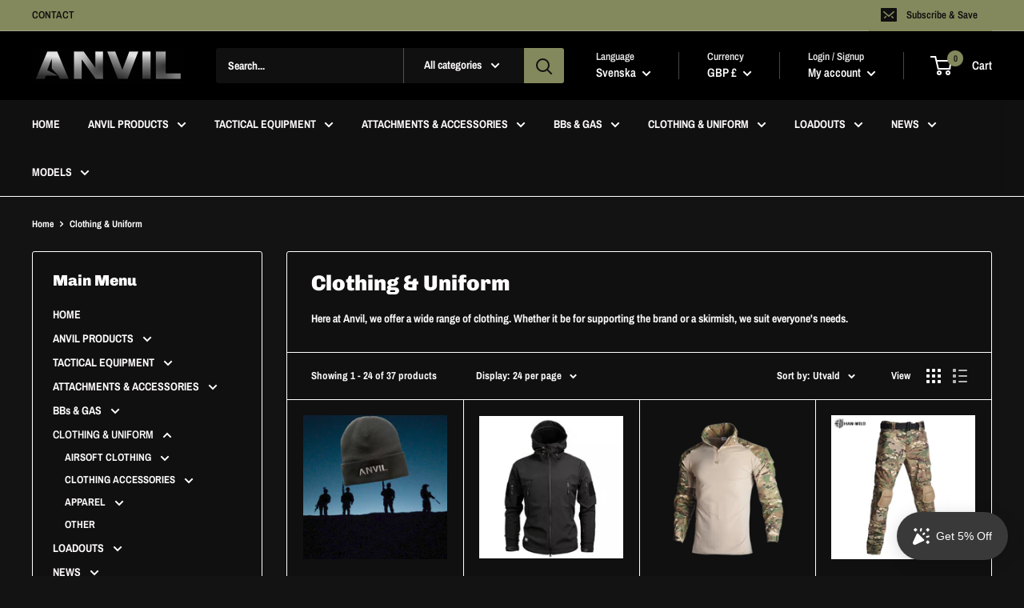

--- FILE ---
content_type: text/html; charset=utf-8
request_url: https://anviltacticalairsoft.com/sv/collections/wearables
body_size: 80387
content:
<!doctype html>

<html class="no-js" lang="sv">
  <head>
    <meta charset="utf-8">
    <meta name="viewport" content="width=device-width, initial-scale=1.0, height=device-height, minimum-scale=1.0, maximum-scale=5.0">
    <meta name="theme-color" content="#fffcfc"><title>Clothing &amp; Uniform
</title><meta name="description" content="Here at Anvil, we offer a wide range of clothing. Whether it be for supporting the brand or a skirmish, we suit everyone&#39;s needs."><link rel="canonical" href="https://anviltacticalairsoft.com/sv/collections/wearables"><link rel="preload" as="style" href="//anviltacticalairsoft.com/cdn/shop/t/5/assets/theme.css?v=54638749410076340481615716646">
    <link rel="preload" as="script" href="//anviltacticalairsoft.com/cdn/shop/t/5/assets/theme.min.js?v=164977014983380440891642698115">
    <link rel="preconnect" href="https://cdn.shopify.com">
    <link rel="preconnect" href="https://fonts.shopifycdn.com">
    <link rel="dns-prefetch" href="https://productreviews.shopifycdn.com">
    <link rel="dns-prefetch" href="https://ajax.googleapis.com">
    <link rel="dns-prefetch" href="https://maps.googleapis.com">
    <link rel="dns-prefetch" href="https://maps.gstatic.com">

    <meta property="og:type" content="website">
  <meta property="og:title" content="Clothing &amp; Uniform">
  <meta property="og:image" content="http://anviltacticalairsoft.com/cdn/shop/products/image_0188c2d1-6247-4a75-8574-5cb283fc1849.jpg?v=1612741491">
  <meta property="og:image:secure_url" content="https://anviltacticalairsoft.com/cdn/shop/products/image_0188c2d1-6247-4a75-8574-5cb283fc1849.jpg?v=1612741491">
  <meta property="og:image:width" content="1672">
  <meta property="og:image:height" content="1672"><meta property="og:description" content="Here at Anvil, we offer a wide range of clothing. Whether it be for supporting the brand or a skirmish, we suit everyone&#39;s needs."><meta property="og:url" content="https://anviltacticalairsoft.com/sv/collections/wearables">
<meta property="og:site_name" content="Anvil Tactical Airsoft"><meta name="twitter:card" content="summary"><meta name="twitter:title" content="Clothing & Uniform">
  <meta name="twitter:description" content="Here at Anvil, we offer a wide range of clothing. Whether it be for supporting the brand or a skirmish, we suit everyone&#39;s needs.">
  <meta name="twitter:image" content="https://anviltacticalairsoft.com/cdn/shop/products/image_0188c2d1-6247-4a75-8574-5cb283fc1849_600x600_crop_center.jpg?v=1612741491">
    <link rel="preload" href="//anviltacticalairsoft.com/cdn/fonts/chivo/chivo_n9.5277a1d23c42ff658b91f040d9f5e7bf686e43f2.woff2" as="font" type="font/woff2" crossorigin>
<link rel="preload" href="//anviltacticalairsoft.com/cdn/fonts/archivo_narrow/archivonarrow_n7.c049bee49aa92b4cfee86dd4e79c9194b8519e2b.woff2" as="font" type="font/woff2" crossorigin>

<style>
  @font-face {
  font-family: Chivo;
  font-weight: 900;
  font-style: normal;
  font-display: swap;
  src: url("//anviltacticalairsoft.com/cdn/fonts/chivo/chivo_n9.5277a1d23c42ff658b91f040d9f5e7bf686e43f2.woff2") format("woff2"),
       url("//anviltacticalairsoft.com/cdn/fonts/chivo/chivo_n9.a55d17204734f246e17683de32882819955720c2.woff") format("woff");
}

  @font-face {
  font-family: "Archivo Narrow";
  font-weight: 700;
  font-style: normal;
  font-display: swap;
  src: url("//anviltacticalairsoft.com/cdn/fonts/archivo_narrow/archivonarrow_n7.c049bee49aa92b4cfee86dd4e79c9194b8519e2b.woff2") format("woff2"),
       url("//anviltacticalairsoft.com/cdn/fonts/archivo_narrow/archivonarrow_n7.89eabe3e1f3044c02b965aa5ad3e57c9e898709d.woff") format("woff");
}

@font-face {
  font-family: "Archivo Narrow";
  font-weight: 600;
  font-style: normal;
  font-display: swap;
  src: url("//anviltacticalairsoft.com/cdn/fonts/archivo_narrow/archivonarrow_n6.39db873f9e4e9c8ab7083354b267ce7500b7ee9e.woff2") format("woff2"),
       url("//anviltacticalairsoft.com/cdn/fonts/archivo_narrow/archivonarrow_n6.997d285d710a777a602467368cc2fbd11a20033e.woff") format("woff");
}

@font-face {
  font-family: Chivo;
  font-weight: 900;
  font-style: italic;
  font-display: swap;
  src: url("//anviltacticalairsoft.com/cdn/fonts/chivo/chivo_i9.8415c9086944d6a24a8ff577f8004d5309f8b22e.woff2") format("woff2"),
       url("//anviltacticalairsoft.com/cdn/fonts/chivo/chivo_i9.a2769a1522d7f1d78fc7fda9f43faadd88aaeefb.woff") format("woff");
}


  
  @font-face {
  font-family: "Archivo Narrow";
  font-weight: 700;
  font-style: italic;
  font-display: swap;
  src: url("//anviltacticalairsoft.com/cdn/fonts/archivo_narrow/archivonarrow_i7.394cd4c9437ad9084e13f72957e92bfbe366a689.woff2") format("woff2"),
       url("//anviltacticalairsoft.com/cdn/fonts/archivo_narrow/archivonarrow_i7.f7e98758eef2e613f5c757b5780e7f43b6bcf700.woff") format("woff");
}

  

  :root {
    --default-text-font-size : 15px;
    --base-text-font-size    : 14px;
    --heading-font-family    : Chivo, sans-serif;
    --heading-font-weight    : 900;
    --heading-font-style     : normal;
    --text-font-family       : "Archivo Narrow", sans-serif;
    --text-font-weight       : 700;
    --text-font-style        : normal;
    --text-font-bolder-weight: 600;
    --text-link-decoration   : underline;

    --text-color               : #fffcfc;
    --text-color-rgb           : 255, 252, 252;
    --heading-color            : #fffcfc;
    --border-color             : #ffffff;
    --border-color-rgb         : 255, 255, 255;
    --form-border-color        : #f2f2f2;
    --accent-color             : #fffcfc;
    --accent-color-rgb         : 255, 252, 252;
    --link-color               : #84895d;
    --link-color-hover         : #585b3e;
    --background               : #131313;
    --secondary-background     : #101010;
    --secondary-background-rgb : 16, 16, 16;
    --accent-background        : rgba(255, 252, 252, 0.08);

    --input-background: #101010;

    --error-color       : #be2121;
    --error-background  : rgba(190, 33, 33, 0.07);
    --success-color     : #84895d;
    --success-background: rgba(132, 137, 93, 0.11);

    --primary-button-background      : #84895d;
    --primary-button-background-rgb  : 132, 137, 93;
    --primary-button-text-color      : #ffffff;
    --secondary-button-background    : #222021;
    --secondary-button-background-rgb: 34, 32, 33;
    --secondary-button-text-color    : #ffffff;

    --header-background      : #000000;
    --header-text-color      : #ffffff;
    --header-light-text-color: #e8e8e8;
    --header-border-color    : rgba(232, 232, 232, 0.3);
    --header-accent-color    : #84895d;

    --footer-background-color:    #222021;
    --footer-heading-text-color:  #ffffff;
    --footer-body-text-color:     #ffffff;
    --footer-body-text-color-rgb: 255, 255, 255;
    --footer-accent-color:        #84895d;
    --footer-accent-color-rgb:    132, 137, 93;
    --footer-border:              none;
    
    --flickity-arrow-color: #cccccc;--product-on-sale-accent           : #cf0e0e;
    --product-on-sale-accent-rgb       : 207, 14, 14;
    --product-on-sale-color            : #ffffff;
    --product-in-stock-color           : #84895d;
    --product-low-stock-color          : #be2121;
    --product-sold-out-color           : #8a9297;
    --product-custom-label-1-background: #131313;
    --product-custom-label-1-color     : #ffffff;
    --product-custom-label-2-background: #84895d;
    --product-custom-label-2-color     : #ffffff;
    --product-review-star-color        : #b39e62;

    --mobile-container-gutter : 20px;
    --desktop-container-gutter: 40px;
  }
</style>

<script>
  // IE11 does not have support for CSS variables, so we have to polyfill them
  if (!(((window || {}).CSS || {}).supports && window.CSS.supports('(--a: 0)'))) {
    const script = document.createElement('script');
    script.type = 'text/javascript';
    script.src = 'https://cdn.jsdelivr.net/npm/css-vars-ponyfill@2';
    script.onload = function() {
      cssVars({});
    };

    document.getElementsByTagName('head')[0].appendChild(script);
  }
</script>


    <script>window.performance && window.performance.mark && window.performance.mark('shopify.content_for_header.start');</script><meta name="google-site-verification" content="_HW9XH32RoTRcQeZsaEdkHHixUo-os1D3dMsg_TaqE8">
<meta id="shopify-digital-wallet" name="shopify-digital-wallet" content="/27613954091/digital_wallets/dialog">
<meta name="shopify-checkout-api-token" content="3cb56cc53afa463cdbc4f73e7abeebbe">
<meta id="in-context-paypal-metadata" data-shop-id="27613954091" data-venmo-supported="false" data-environment="production" data-locale="en_US" data-paypal-v4="true" data-currency="GBP">
<link rel="alternate" type="application/atom+xml" title="Feed" href="/sv/collections/wearables.atom" />
<link rel="next" href="/sv/collections/wearables?page=2">
<link rel="alternate" hreflang="x-default" href="https://anviltacticalairsoft.com/collections/wearables">
<link rel="alternate" hreflang="en" href="https://anviltacticalairsoft.com/collections/wearables">
<link rel="alternate" hreflang="fr" href="https://anviltacticalairsoft.com/fr/collections/wearables">
<link rel="alternate" hreflang="es" href="https://anviltacticalairsoft.com/es/collections/wearables">
<link rel="alternate" hreflang="sk" href="https://anviltacticalairsoft.com/sk/collections/wearables">
<link rel="alternate" hreflang="sv" href="https://anviltacticalairsoft.com/sv/collections/wearables">
<link rel="alternate" hreflang="zh-Hans" href="https://anviltacticalairsoft.com/zh/collections/wearables">
<link rel="alternate" hreflang="zh-Hans-CN" href="https://anviltacticalairsoft.com/zh-cn/collections/wearables">
<link rel="alternate" hreflang="en-US" href="https://anviltacticalairsoft.com/en-us/collections/wearables">
<link rel="alternate" hreflang="zh-Hans-AC" href="https://anviltacticalairsoft.com/zh/collections/wearables">
<link rel="alternate" hreflang="zh-Hans-AD" href="https://anviltacticalairsoft.com/zh/collections/wearables">
<link rel="alternate" hreflang="zh-Hans-AE" href="https://anviltacticalairsoft.com/zh/collections/wearables">
<link rel="alternate" hreflang="zh-Hans-AF" href="https://anviltacticalairsoft.com/zh/collections/wearables">
<link rel="alternate" hreflang="zh-Hans-AG" href="https://anviltacticalairsoft.com/zh/collections/wearables">
<link rel="alternate" hreflang="zh-Hans-AI" href="https://anviltacticalairsoft.com/zh/collections/wearables">
<link rel="alternate" hreflang="zh-Hans-AL" href="https://anviltacticalairsoft.com/zh/collections/wearables">
<link rel="alternate" hreflang="zh-Hans-AM" href="https://anviltacticalairsoft.com/zh/collections/wearables">
<link rel="alternate" hreflang="zh-Hans-AO" href="https://anviltacticalairsoft.com/zh/collections/wearables">
<link rel="alternate" hreflang="zh-Hans-AR" href="https://anviltacticalairsoft.com/zh/collections/wearables">
<link rel="alternate" hreflang="zh-Hans-AT" href="https://anviltacticalairsoft.com/zh/collections/wearables">
<link rel="alternate" hreflang="zh-Hans-AU" href="https://anviltacticalairsoft.com/zh/collections/wearables">
<link rel="alternate" hreflang="zh-Hans-AW" href="https://anviltacticalairsoft.com/zh/collections/wearables">
<link rel="alternate" hreflang="zh-Hans-AX" href="https://anviltacticalairsoft.com/zh/collections/wearables">
<link rel="alternate" hreflang="zh-Hans-AZ" href="https://anviltacticalairsoft.com/zh/collections/wearables">
<link rel="alternate" hreflang="zh-Hans-BA" href="https://anviltacticalairsoft.com/zh/collections/wearables">
<link rel="alternate" hreflang="zh-Hans-BB" href="https://anviltacticalairsoft.com/zh/collections/wearables">
<link rel="alternate" hreflang="zh-Hans-BD" href="https://anviltacticalairsoft.com/zh/collections/wearables">
<link rel="alternate" hreflang="zh-Hans-BE" href="https://anviltacticalairsoft.com/zh/collections/wearables">
<link rel="alternate" hreflang="zh-Hans-BF" href="https://anviltacticalairsoft.com/zh/collections/wearables">
<link rel="alternate" hreflang="zh-Hans-BG" href="https://anviltacticalairsoft.com/zh/collections/wearables">
<link rel="alternate" hreflang="zh-Hans-BH" href="https://anviltacticalairsoft.com/zh/collections/wearables">
<link rel="alternate" hreflang="zh-Hans-BI" href="https://anviltacticalairsoft.com/zh/collections/wearables">
<link rel="alternate" hreflang="zh-Hans-BJ" href="https://anviltacticalairsoft.com/zh/collections/wearables">
<link rel="alternate" hreflang="zh-Hans-BL" href="https://anviltacticalairsoft.com/zh/collections/wearables">
<link rel="alternate" hreflang="zh-Hans-BM" href="https://anviltacticalairsoft.com/zh/collections/wearables">
<link rel="alternate" hreflang="zh-Hans-BN" href="https://anviltacticalairsoft.com/zh/collections/wearables">
<link rel="alternate" hreflang="zh-Hans-BO" href="https://anviltacticalairsoft.com/zh/collections/wearables">
<link rel="alternate" hreflang="zh-Hans-BQ" href="https://anviltacticalairsoft.com/zh/collections/wearables">
<link rel="alternate" hreflang="zh-Hans-BR" href="https://anviltacticalairsoft.com/zh/collections/wearables">
<link rel="alternate" hreflang="zh-Hans-BS" href="https://anviltacticalairsoft.com/zh/collections/wearables">
<link rel="alternate" hreflang="zh-Hans-BT" href="https://anviltacticalairsoft.com/zh/collections/wearables">
<link rel="alternate" hreflang="zh-Hans-BW" href="https://anviltacticalairsoft.com/zh/collections/wearables">
<link rel="alternate" hreflang="zh-Hans-BY" href="https://anviltacticalairsoft.com/zh/collections/wearables">
<link rel="alternate" hreflang="zh-Hans-BZ" href="https://anviltacticalairsoft.com/zh/collections/wearables">
<link rel="alternate" hreflang="zh-Hans-CA" href="https://anviltacticalairsoft.com/zh/collections/wearables">
<link rel="alternate" hreflang="zh-Hans-CC" href="https://anviltacticalairsoft.com/zh/collections/wearables">
<link rel="alternate" hreflang="zh-Hans-CD" href="https://anviltacticalairsoft.com/zh/collections/wearables">
<link rel="alternate" hreflang="zh-Hans-CF" href="https://anviltacticalairsoft.com/zh/collections/wearables">
<link rel="alternate" hreflang="zh-Hans-CG" href="https://anviltacticalairsoft.com/zh/collections/wearables">
<link rel="alternate" hreflang="zh-Hans-CH" href="https://anviltacticalairsoft.com/zh/collections/wearables">
<link rel="alternate" hreflang="zh-Hans-CI" href="https://anviltacticalairsoft.com/zh/collections/wearables">
<link rel="alternate" hreflang="zh-Hans-CK" href="https://anviltacticalairsoft.com/zh/collections/wearables">
<link rel="alternate" hreflang="zh-Hans-CL" href="https://anviltacticalairsoft.com/zh/collections/wearables">
<link rel="alternate" hreflang="zh-Hans-CM" href="https://anviltacticalairsoft.com/zh/collections/wearables">
<link rel="alternate" hreflang="zh-Hans-CO" href="https://anviltacticalairsoft.com/zh/collections/wearables">
<link rel="alternate" hreflang="zh-Hans-CR" href="https://anviltacticalairsoft.com/zh/collections/wearables">
<link rel="alternate" hreflang="zh-Hans-CV" href="https://anviltacticalairsoft.com/zh/collections/wearables">
<link rel="alternate" hreflang="zh-Hans-CW" href="https://anviltacticalairsoft.com/zh/collections/wearables">
<link rel="alternate" hreflang="zh-Hans-CX" href="https://anviltacticalairsoft.com/zh/collections/wearables">
<link rel="alternate" hreflang="zh-Hans-CY" href="https://anviltacticalairsoft.com/zh/collections/wearables">
<link rel="alternate" hreflang="zh-Hans-CZ" href="https://anviltacticalairsoft.com/zh/collections/wearables">
<link rel="alternate" hreflang="zh-Hans-DE" href="https://anviltacticalairsoft.com/zh/collections/wearables">
<link rel="alternate" hreflang="zh-Hans-DJ" href="https://anviltacticalairsoft.com/zh/collections/wearables">
<link rel="alternate" hreflang="zh-Hans-DK" href="https://anviltacticalairsoft.com/zh/collections/wearables">
<link rel="alternate" hreflang="zh-Hans-DM" href="https://anviltacticalairsoft.com/zh/collections/wearables">
<link rel="alternate" hreflang="zh-Hans-DO" href="https://anviltacticalairsoft.com/zh/collections/wearables">
<link rel="alternate" hreflang="zh-Hans-DZ" href="https://anviltacticalairsoft.com/zh/collections/wearables">
<link rel="alternate" hreflang="zh-Hans-EC" href="https://anviltacticalairsoft.com/zh/collections/wearables">
<link rel="alternate" hreflang="zh-Hans-EE" href="https://anviltacticalairsoft.com/zh/collections/wearables">
<link rel="alternate" hreflang="zh-Hans-EG" href="https://anviltacticalairsoft.com/zh/collections/wearables">
<link rel="alternate" hreflang="zh-Hans-EH" href="https://anviltacticalairsoft.com/zh/collections/wearables">
<link rel="alternate" hreflang="zh-Hans-ER" href="https://anviltacticalairsoft.com/zh/collections/wearables">
<link rel="alternate" hreflang="zh-Hans-ES" href="https://anviltacticalairsoft.com/zh/collections/wearables">
<link rel="alternate" hreflang="zh-Hans-ET" href="https://anviltacticalairsoft.com/zh/collections/wearables">
<link rel="alternate" hreflang="zh-Hans-FI" href="https://anviltacticalairsoft.com/zh/collections/wearables">
<link rel="alternate" hreflang="zh-Hans-FJ" href="https://anviltacticalairsoft.com/zh/collections/wearables">
<link rel="alternate" hreflang="zh-Hans-FK" href="https://anviltacticalairsoft.com/zh/collections/wearables">
<link rel="alternate" hreflang="zh-Hans-FO" href="https://anviltacticalairsoft.com/zh/collections/wearables">
<link rel="alternate" hreflang="zh-Hans-FR" href="https://anviltacticalairsoft.com/zh/collections/wearables">
<link rel="alternate" hreflang="zh-Hans-GA" href="https://anviltacticalairsoft.com/zh/collections/wearables">
<link rel="alternate" hreflang="zh-Hans-GB" href="https://anviltacticalairsoft.com/zh/collections/wearables">
<link rel="alternate" hreflang="zh-Hans-GD" href="https://anviltacticalairsoft.com/zh/collections/wearables">
<link rel="alternate" hreflang="zh-Hans-GE" href="https://anviltacticalairsoft.com/zh/collections/wearables">
<link rel="alternate" hreflang="zh-Hans-GF" href="https://anviltacticalairsoft.com/zh/collections/wearables">
<link rel="alternate" hreflang="zh-Hans-GG" href="https://anviltacticalairsoft.com/zh/collections/wearables">
<link rel="alternate" hreflang="zh-Hans-GH" href="https://anviltacticalairsoft.com/zh/collections/wearables">
<link rel="alternate" hreflang="zh-Hans-GI" href="https://anviltacticalairsoft.com/zh/collections/wearables">
<link rel="alternate" hreflang="zh-Hans-GL" href="https://anviltacticalairsoft.com/zh/collections/wearables">
<link rel="alternate" hreflang="zh-Hans-GM" href="https://anviltacticalairsoft.com/zh/collections/wearables">
<link rel="alternate" hreflang="zh-Hans-GN" href="https://anviltacticalairsoft.com/zh/collections/wearables">
<link rel="alternate" hreflang="zh-Hans-GP" href="https://anviltacticalairsoft.com/zh/collections/wearables">
<link rel="alternate" hreflang="zh-Hans-GQ" href="https://anviltacticalairsoft.com/zh/collections/wearables">
<link rel="alternate" hreflang="zh-Hans-GR" href="https://anviltacticalairsoft.com/zh/collections/wearables">
<link rel="alternate" hreflang="zh-Hans-GS" href="https://anviltacticalairsoft.com/zh/collections/wearables">
<link rel="alternate" hreflang="zh-Hans-GT" href="https://anviltacticalairsoft.com/zh/collections/wearables">
<link rel="alternate" hreflang="zh-Hans-GW" href="https://anviltacticalairsoft.com/zh/collections/wearables">
<link rel="alternate" hreflang="zh-Hans-GY" href="https://anviltacticalairsoft.com/zh/collections/wearables">
<link rel="alternate" hreflang="zh-Hans-HK" href="https://anviltacticalairsoft.com/zh/collections/wearables">
<link rel="alternate" hreflang="zh-Hans-HN" href="https://anviltacticalairsoft.com/zh/collections/wearables">
<link rel="alternate" hreflang="zh-Hans-HR" href="https://anviltacticalairsoft.com/zh/collections/wearables">
<link rel="alternate" hreflang="zh-Hans-HT" href="https://anviltacticalairsoft.com/zh/collections/wearables">
<link rel="alternate" hreflang="zh-Hans-HU" href="https://anviltacticalairsoft.com/zh/collections/wearables">
<link rel="alternate" hreflang="zh-Hans-ID" href="https://anviltacticalairsoft.com/zh/collections/wearables">
<link rel="alternate" hreflang="zh-Hans-IE" href="https://anviltacticalairsoft.com/zh/collections/wearables">
<link rel="alternate" hreflang="zh-Hans-IL" href="https://anviltacticalairsoft.com/zh/collections/wearables">
<link rel="alternate" hreflang="zh-Hans-IM" href="https://anviltacticalairsoft.com/zh/collections/wearables">
<link rel="alternate" hreflang="zh-Hans-IN" href="https://anviltacticalairsoft.com/zh/collections/wearables">
<link rel="alternate" hreflang="zh-Hans-IO" href="https://anviltacticalairsoft.com/zh/collections/wearables">
<link rel="alternate" hreflang="zh-Hans-IQ" href="https://anviltacticalairsoft.com/zh/collections/wearables">
<link rel="alternate" hreflang="zh-Hans-IS" href="https://anviltacticalairsoft.com/zh/collections/wearables">
<link rel="alternate" hreflang="zh-Hans-IT" href="https://anviltacticalairsoft.com/zh/collections/wearables">
<link rel="alternate" hreflang="zh-Hans-JE" href="https://anviltacticalairsoft.com/zh/collections/wearables">
<link rel="alternate" hreflang="zh-Hans-JM" href="https://anviltacticalairsoft.com/zh/collections/wearables">
<link rel="alternate" hreflang="zh-Hans-JO" href="https://anviltacticalairsoft.com/zh/collections/wearables">
<link rel="alternate" hreflang="zh-Hans-JP" href="https://anviltacticalairsoft.com/zh/collections/wearables">
<link rel="alternate" hreflang="zh-Hans-KE" href="https://anviltacticalairsoft.com/zh/collections/wearables">
<link rel="alternate" hreflang="zh-Hans-KG" href="https://anviltacticalairsoft.com/zh/collections/wearables">
<link rel="alternate" hreflang="zh-Hans-KH" href="https://anviltacticalairsoft.com/zh/collections/wearables">
<link rel="alternate" hreflang="zh-Hans-KI" href="https://anviltacticalairsoft.com/zh/collections/wearables">
<link rel="alternate" hreflang="zh-Hans-KM" href="https://anviltacticalairsoft.com/zh/collections/wearables">
<link rel="alternate" hreflang="zh-Hans-KN" href="https://anviltacticalairsoft.com/zh/collections/wearables">
<link rel="alternate" hreflang="zh-Hans-KR" href="https://anviltacticalairsoft.com/zh/collections/wearables">
<link rel="alternate" hreflang="zh-Hans-KW" href="https://anviltacticalairsoft.com/zh/collections/wearables">
<link rel="alternate" hreflang="zh-Hans-KY" href="https://anviltacticalairsoft.com/zh/collections/wearables">
<link rel="alternate" hreflang="zh-Hans-KZ" href="https://anviltacticalairsoft.com/zh/collections/wearables">
<link rel="alternate" hreflang="zh-Hans-LA" href="https://anviltacticalairsoft.com/zh/collections/wearables">
<link rel="alternate" hreflang="zh-Hans-LB" href="https://anviltacticalairsoft.com/zh/collections/wearables">
<link rel="alternate" hreflang="zh-Hans-LC" href="https://anviltacticalairsoft.com/zh/collections/wearables">
<link rel="alternate" hreflang="zh-Hans-LI" href="https://anviltacticalairsoft.com/zh/collections/wearables">
<link rel="alternate" hreflang="zh-Hans-LK" href="https://anviltacticalairsoft.com/zh/collections/wearables">
<link rel="alternate" hreflang="zh-Hans-LR" href="https://anviltacticalairsoft.com/zh/collections/wearables">
<link rel="alternate" hreflang="zh-Hans-LS" href="https://anviltacticalairsoft.com/zh/collections/wearables">
<link rel="alternate" hreflang="zh-Hans-LT" href="https://anviltacticalairsoft.com/zh/collections/wearables">
<link rel="alternate" hreflang="zh-Hans-LU" href="https://anviltacticalairsoft.com/zh/collections/wearables">
<link rel="alternate" hreflang="zh-Hans-LV" href="https://anviltacticalairsoft.com/zh/collections/wearables">
<link rel="alternate" hreflang="zh-Hans-LY" href="https://anviltacticalairsoft.com/zh/collections/wearables">
<link rel="alternate" hreflang="zh-Hans-MA" href="https://anviltacticalairsoft.com/zh/collections/wearables">
<link rel="alternate" hreflang="zh-Hans-MC" href="https://anviltacticalairsoft.com/zh/collections/wearables">
<link rel="alternate" hreflang="zh-Hans-MD" href="https://anviltacticalairsoft.com/zh/collections/wearables">
<link rel="alternate" hreflang="zh-Hans-ME" href="https://anviltacticalairsoft.com/zh/collections/wearables">
<link rel="alternate" hreflang="zh-Hans-MF" href="https://anviltacticalairsoft.com/zh/collections/wearables">
<link rel="alternate" hreflang="zh-Hans-MG" href="https://anviltacticalairsoft.com/zh/collections/wearables">
<link rel="alternate" hreflang="zh-Hans-MK" href="https://anviltacticalairsoft.com/zh/collections/wearables">
<link rel="alternate" hreflang="zh-Hans-ML" href="https://anviltacticalairsoft.com/zh/collections/wearables">
<link rel="alternate" hreflang="zh-Hans-MM" href="https://anviltacticalairsoft.com/zh/collections/wearables">
<link rel="alternate" hreflang="zh-Hans-MN" href="https://anviltacticalairsoft.com/zh/collections/wearables">
<link rel="alternate" hreflang="zh-Hans-MO" href="https://anviltacticalairsoft.com/zh/collections/wearables">
<link rel="alternate" hreflang="zh-Hans-MQ" href="https://anviltacticalairsoft.com/zh/collections/wearables">
<link rel="alternate" hreflang="zh-Hans-MR" href="https://anviltacticalairsoft.com/zh/collections/wearables">
<link rel="alternate" hreflang="zh-Hans-MS" href="https://anviltacticalairsoft.com/zh/collections/wearables">
<link rel="alternate" hreflang="zh-Hans-MT" href="https://anviltacticalairsoft.com/zh/collections/wearables">
<link rel="alternate" hreflang="zh-Hans-MU" href="https://anviltacticalairsoft.com/zh/collections/wearables">
<link rel="alternate" hreflang="zh-Hans-MV" href="https://anviltacticalairsoft.com/zh/collections/wearables">
<link rel="alternate" hreflang="zh-Hans-MW" href="https://anviltacticalairsoft.com/zh/collections/wearables">
<link rel="alternate" hreflang="zh-Hans-MX" href="https://anviltacticalairsoft.com/zh/collections/wearables">
<link rel="alternate" hreflang="zh-Hans-MY" href="https://anviltacticalairsoft.com/zh/collections/wearables">
<link rel="alternate" hreflang="zh-Hans-MZ" href="https://anviltacticalairsoft.com/zh/collections/wearables">
<link rel="alternate" hreflang="zh-Hans-NA" href="https://anviltacticalairsoft.com/zh/collections/wearables">
<link rel="alternate" hreflang="zh-Hans-NC" href="https://anviltacticalairsoft.com/zh/collections/wearables">
<link rel="alternate" hreflang="zh-Hans-NE" href="https://anviltacticalairsoft.com/zh/collections/wearables">
<link rel="alternate" hreflang="zh-Hans-NF" href="https://anviltacticalairsoft.com/zh/collections/wearables">
<link rel="alternate" hreflang="zh-Hans-NG" href="https://anviltacticalairsoft.com/zh/collections/wearables">
<link rel="alternate" hreflang="zh-Hans-NI" href="https://anviltacticalairsoft.com/zh/collections/wearables">
<link rel="alternate" hreflang="zh-Hans-NL" href="https://anviltacticalairsoft.com/zh/collections/wearables">
<link rel="alternate" hreflang="zh-Hans-NO" href="https://anviltacticalairsoft.com/zh/collections/wearables">
<link rel="alternate" hreflang="zh-Hans-NP" href="https://anviltacticalairsoft.com/zh/collections/wearables">
<link rel="alternate" hreflang="zh-Hans-NR" href="https://anviltacticalairsoft.com/zh/collections/wearables">
<link rel="alternate" hreflang="zh-Hans-NU" href="https://anviltacticalairsoft.com/zh/collections/wearables">
<link rel="alternate" hreflang="zh-Hans-NZ" href="https://anviltacticalairsoft.com/zh/collections/wearables">
<link rel="alternate" hreflang="zh-Hans-OM" href="https://anviltacticalairsoft.com/zh/collections/wearables">
<link rel="alternate" hreflang="zh-Hans-PA" href="https://anviltacticalairsoft.com/zh/collections/wearables">
<link rel="alternate" hreflang="zh-Hans-PE" href="https://anviltacticalairsoft.com/zh/collections/wearables">
<link rel="alternate" hreflang="zh-Hans-PF" href="https://anviltacticalairsoft.com/zh/collections/wearables">
<link rel="alternate" hreflang="zh-Hans-PG" href="https://anviltacticalairsoft.com/zh/collections/wearables">
<link rel="alternate" hreflang="zh-Hans-PH" href="https://anviltacticalairsoft.com/zh/collections/wearables">
<link rel="alternate" hreflang="zh-Hans-PK" href="https://anviltacticalairsoft.com/zh/collections/wearables">
<link rel="alternate" hreflang="zh-Hans-PL" href="https://anviltacticalairsoft.com/zh/collections/wearables">
<link rel="alternate" hreflang="zh-Hans-PM" href="https://anviltacticalairsoft.com/zh/collections/wearables">
<link rel="alternate" hreflang="zh-Hans-PN" href="https://anviltacticalairsoft.com/zh/collections/wearables">
<link rel="alternate" hreflang="zh-Hans-PS" href="https://anviltacticalairsoft.com/zh/collections/wearables">
<link rel="alternate" hreflang="zh-Hans-PT" href="https://anviltacticalairsoft.com/zh/collections/wearables">
<link rel="alternate" hreflang="zh-Hans-PY" href="https://anviltacticalairsoft.com/zh/collections/wearables">
<link rel="alternate" hreflang="zh-Hans-QA" href="https://anviltacticalairsoft.com/zh/collections/wearables">
<link rel="alternate" hreflang="zh-Hans-RE" href="https://anviltacticalairsoft.com/zh/collections/wearables">
<link rel="alternate" hreflang="zh-Hans-RO" href="https://anviltacticalairsoft.com/zh/collections/wearables">
<link rel="alternate" hreflang="zh-Hans-RS" href="https://anviltacticalairsoft.com/zh/collections/wearables">
<link rel="alternate" hreflang="zh-Hans-RU" href="https://anviltacticalairsoft.com/zh/collections/wearables">
<link rel="alternate" hreflang="zh-Hans-RW" href="https://anviltacticalairsoft.com/zh/collections/wearables">
<link rel="alternate" hreflang="zh-Hans-SA" href="https://anviltacticalairsoft.com/zh/collections/wearables">
<link rel="alternate" hreflang="zh-Hans-SB" href="https://anviltacticalairsoft.com/zh/collections/wearables">
<link rel="alternate" hreflang="zh-Hans-SC" href="https://anviltacticalairsoft.com/zh/collections/wearables">
<link rel="alternate" hreflang="zh-Hans-SD" href="https://anviltacticalairsoft.com/zh/collections/wearables">
<link rel="alternate" hreflang="zh-Hans-SE" href="https://anviltacticalairsoft.com/zh/collections/wearables">
<link rel="alternate" hreflang="zh-Hans-SG" href="https://anviltacticalairsoft.com/zh/collections/wearables">
<link rel="alternate" hreflang="zh-Hans-SH" href="https://anviltacticalairsoft.com/zh/collections/wearables">
<link rel="alternate" hreflang="zh-Hans-SI" href="https://anviltacticalairsoft.com/zh/collections/wearables">
<link rel="alternate" hreflang="zh-Hans-SJ" href="https://anviltacticalairsoft.com/zh/collections/wearables">
<link rel="alternate" hreflang="zh-Hans-SK" href="https://anviltacticalairsoft.com/zh/collections/wearables">
<link rel="alternate" hreflang="zh-Hans-SL" href="https://anviltacticalairsoft.com/zh/collections/wearables">
<link rel="alternate" hreflang="zh-Hans-SM" href="https://anviltacticalairsoft.com/zh/collections/wearables">
<link rel="alternate" hreflang="zh-Hans-SN" href="https://anviltacticalairsoft.com/zh/collections/wearables">
<link rel="alternate" hreflang="zh-Hans-SO" href="https://anviltacticalairsoft.com/zh/collections/wearables">
<link rel="alternate" hreflang="zh-Hans-SR" href="https://anviltacticalairsoft.com/zh/collections/wearables">
<link rel="alternate" hreflang="zh-Hans-SS" href="https://anviltacticalairsoft.com/zh/collections/wearables">
<link rel="alternate" hreflang="zh-Hans-ST" href="https://anviltacticalairsoft.com/zh/collections/wearables">
<link rel="alternate" hreflang="zh-Hans-SV" href="https://anviltacticalairsoft.com/zh/collections/wearables">
<link rel="alternate" hreflang="zh-Hans-SX" href="https://anviltacticalairsoft.com/zh/collections/wearables">
<link rel="alternate" hreflang="zh-Hans-SZ" href="https://anviltacticalairsoft.com/zh/collections/wearables">
<link rel="alternate" hreflang="zh-Hans-TA" href="https://anviltacticalairsoft.com/zh/collections/wearables">
<link rel="alternate" hreflang="zh-Hans-TC" href="https://anviltacticalairsoft.com/zh/collections/wearables">
<link rel="alternate" hreflang="zh-Hans-TD" href="https://anviltacticalairsoft.com/zh/collections/wearables">
<link rel="alternate" hreflang="zh-Hans-TF" href="https://anviltacticalairsoft.com/zh/collections/wearables">
<link rel="alternate" hreflang="zh-Hans-TG" href="https://anviltacticalairsoft.com/zh/collections/wearables">
<link rel="alternate" hreflang="zh-Hans-TH" href="https://anviltacticalairsoft.com/zh/collections/wearables">
<link rel="alternate" hreflang="zh-Hans-TJ" href="https://anviltacticalairsoft.com/zh/collections/wearables">
<link rel="alternate" hreflang="zh-Hans-TK" href="https://anviltacticalairsoft.com/zh/collections/wearables">
<link rel="alternate" hreflang="zh-Hans-TL" href="https://anviltacticalairsoft.com/zh/collections/wearables">
<link rel="alternate" hreflang="zh-Hans-TM" href="https://anviltacticalairsoft.com/zh/collections/wearables">
<link rel="alternate" hreflang="zh-Hans-TN" href="https://anviltacticalairsoft.com/zh/collections/wearables">
<link rel="alternate" hreflang="zh-Hans-TO" href="https://anviltacticalairsoft.com/zh/collections/wearables">
<link rel="alternate" hreflang="zh-Hans-TR" href="https://anviltacticalairsoft.com/zh/collections/wearables">
<link rel="alternate" hreflang="zh-Hans-TT" href="https://anviltacticalairsoft.com/zh/collections/wearables">
<link rel="alternate" hreflang="zh-Hans-TV" href="https://anviltacticalairsoft.com/zh/collections/wearables">
<link rel="alternate" hreflang="zh-Hans-TW" href="https://anviltacticalairsoft.com/zh/collections/wearables">
<link rel="alternate" hreflang="zh-Hans-TZ" href="https://anviltacticalairsoft.com/zh/collections/wearables">
<link rel="alternate" hreflang="zh-Hans-UA" href="https://anviltacticalairsoft.com/zh/collections/wearables">
<link rel="alternate" hreflang="zh-Hans-UG" href="https://anviltacticalairsoft.com/zh/collections/wearables">
<link rel="alternate" hreflang="zh-Hans-UM" href="https://anviltacticalairsoft.com/zh/collections/wearables">
<link rel="alternate" hreflang="zh-Hans-UY" href="https://anviltacticalairsoft.com/zh/collections/wearables">
<link rel="alternate" hreflang="zh-Hans-UZ" href="https://anviltacticalairsoft.com/zh/collections/wearables">
<link rel="alternate" hreflang="zh-Hans-VA" href="https://anviltacticalairsoft.com/zh/collections/wearables">
<link rel="alternate" hreflang="zh-Hans-VC" href="https://anviltacticalairsoft.com/zh/collections/wearables">
<link rel="alternate" hreflang="zh-Hans-VE" href="https://anviltacticalairsoft.com/zh/collections/wearables">
<link rel="alternate" hreflang="zh-Hans-VG" href="https://anviltacticalairsoft.com/zh/collections/wearables">
<link rel="alternate" hreflang="zh-Hans-VN" href="https://anviltacticalairsoft.com/zh/collections/wearables">
<link rel="alternate" hreflang="zh-Hans-VU" href="https://anviltacticalairsoft.com/zh/collections/wearables">
<link rel="alternate" hreflang="zh-Hans-WF" href="https://anviltacticalairsoft.com/zh/collections/wearables">
<link rel="alternate" hreflang="zh-Hans-WS" href="https://anviltacticalairsoft.com/zh/collections/wearables">
<link rel="alternate" hreflang="zh-Hans-XK" href="https://anviltacticalairsoft.com/zh/collections/wearables">
<link rel="alternate" hreflang="zh-Hans-YE" href="https://anviltacticalairsoft.com/zh/collections/wearables">
<link rel="alternate" hreflang="zh-Hans-YT" href="https://anviltacticalairsoft.com/zh/collections/wearables">
<link rel="alternate" hreflang="zh-Hans-ZA" href="https://anviltacticalairsoft.com/zh/collections/wearables">
<link rel="alternate" hreflang="zh-Hans-ZM" href="https://anviltacticalairsoft.com/zh/collections/wearables">
<link rel="alternate" hreflang="zh-Hans-ZW" href="https://anviltacticalairsoft.com/zh/collections/wearables">
<link rel="alternate" type="application/json+oembed" href="https://anviltacticalairsoft.com/sv/collections/wearables.oembed">
<script async="async" src="/checkouts/internal/preloads.js?locale=sv-GB"></script>
<link rel="preconnect" href="https://shop.app" crossorigin="anonymous">
<script async="async" src="https://shop.app/checkouts/internal/preloads.js?locale=sv-GB&shop_id=27613954091" crossorigin="anonymous"></script>
<script id="apple-pay-shop-capabilities" type="application/json">{"shopId":27613954091,"countryCode":"GB","currencyCode":"GBP","merchantCapabilities":["supports3DS"],"merchantId":"gid:\/\/shopify\/Shop\/27613954091","merchantName":"Anvil Tactical Airsoft","requiredBillingContactFields":["postalAddress","email"],"requiredShippingContactFields":["postalAddress","email"],"shippingType":"shipping","supportedNetworks":["visa","maestro","masterCard","amex","discover","elo"],"total":{"type":"pending","label":"Anvil Tactical Airsoft","amount":"1.00"},"shopifyPaymentsEnabled":true,"supportsSubscriptions":true}</script>
<script id="shopify-features" type="application/json">{"accessToken":"3cb56cc53afa463cdbc4f73e7abeebbe","betas":["rich-media-storefront-analytics"],"domain":"anviltacticalairsoft.com","predictiveSearch":true,"shopId":27613954091,"locale":"sv"}</script>
<script>var Shopify = Shopify || {};
Shopify.shop = "day-to-day-depot.myshopify.com";
Shopify.locale = "sv";
Shopify.currency = {"active":"GBP","rate":"1.0"};
Shopify.country = "GB";
Shopify.theme = {"name":"ANVIL WAREHOUSE THEME NEW","id":120155111467,"schema_name":"Warehouse","schema_version":"1.16.7","theme_store_id":871,"role":"main"};
Shopify.theme.handle = "null";
Shopify.theme.style = {"id":null,"handle":null};
Shopify.cdnHost = "anviltacticalairsoft.com/cdn";
Shopify.routes = Shopify.routes || {};
Shopify.routes.root = "/sv/";</script>
<script type="module">!function(o){(o.Shopify=o.Shopify||{}).modules=!0}(window);</script>
<script>!function(o){function n(){var o=[];function n(){o.push(Array.prototype.slice.apply(arguments))}return n.q=o,n}var t=o.Shopify=o.Shopify||{};t.loadFeatures=n(),t.autoloadFeatures=n()}(window);</script>
<script>
  window.ShopifyPay = window.ShopifyPay || {};
  window.ShopifyPay.apiHost = "shop.app\/pay";
  window.ShopifyPay.redirectState = null;
</script>
<script id="shop-js-analytics" type="application/json">{"pageType":"collection"}</script>
<script defer="defer" async type="module" src="//anviltacticalairsoft.com/cdn/shopifycloud/shop-js/modules/v2/client.init-shop-cart-sync_D-iVwhuG.sv.esm.js"></script>
<script defer="defer" async type="module" src="//anviltacticalairsoft.com/cdn/shopifycloud/shop-js/modules/v2/chunk.common_D_3wwUAB.esm.js"></script>
<script type="module">
  await import("//anviltacticalairsoft.com/cdn/shopifycloud/shop-js/modules/v2/client.init-shop-cart-sync_D-iVwhuG.sv.esm.js");
await import("//anviltacticalairsoft.com/cdn/shopifycloud/shop-js/modules/v2/chunk.common_D_3wwUAB.esm.js");

  window.Shopify.SignInWithShop?.initShopCartSync?.({"fedCMEnabled":true,"windoidEnabled":true});

</script>
<script>
  window.Shopify = window.Shopify || {};
  if (!window.Shopify.featureAssets) window.Shopify.featureAssets = {};
  window.Shopify.featureAssets['shop-js'] = {"shop-cart-sync":["modules/v2/client.shop-cart-sync_DALWrA6E.sv.esm.js","modules/v2/chunk.common_D_3wwUAB.esm.js"],"init-fed-cm":["modules/v2/client.init-fed-cm_D3t_tMEy.sv.esm.js","modules/v2/chunk.common_D_3wwUAB.esm.js"],"shop-button":["modules/v2/client.shop-button_QCED2X3l.sv.esm.js","modules/v2/chunk.common_D_3wwUAB.esm.js"],"shop-cash-offers":["modules/v2/client.shop-cash-offers_DKNbSPZ3.sv.esm.js","modules/v2/chunk.common_D_3wwUAB.esm.js","modules/v2/chunk.modal_CPgFYLPw.esm.js"],"init-windoid":["modules/v2/client.init-windoid_CFLo3IYN.sv.esm.js","modules/v2/chunk.common_D_3wwUAB.esm.js"],"shop-toast-manager":["modules/v2/client.shop-toast-manager_VfZ_vjA4.sv.esm.js","modules/v2/chunk.common_D_3wwUAB.esm.js"],"init-shop-email-lookup-coordinator":["modules/v2/client.init-shop-email-lookup-coordinator_CBxPWYLZ.sv.esm.js","modules/v2/chunk.common_D_3wwUAB.esm.js"],"init-shop-cart-sync":["modules/v2/client.init-shop-cart-sync_D-iVwhuG.sv.esm.js","modules/v2/chunk.common_D_3wwUAB.esm.js"],"avatar":["modules/v2/client.avatar_BTnouDA3.sv.esm.js"],"pay-button":["modules/v2/client.pay-button_D55Jxh28.sv.esm.js","modules/v2/chunk.common_D_3wwUAB.esm.js"],"init-customer-accounts":["modules/v2/client.init-customer-accounts_Bnkdjgp8.sv.esm.js","modules/v2/client.shop-login-button_Dc9zwII5.sv.esm.js","modules/v2/chunk.common_D_3wwUAB.esm.js","modules/v2/chunk.modal_CPgFYLPw.esm.js"],"init-shop-for-new-customer-accounts":["modules/v2/client.init-shop-for-new-customer-accounts_B08XtGMd.sv.esm.js","modules/v2/client.shop-login-button_Dc9zwII5.sv.esm.js","modules/v2/chunk.common_D_3wwUAB.esm.js","modules/v2/chunk.modal_CPgFYLPw.esm.js"],"shop-login-button":["modules/v2/client.shop-login-button_Dc9zwII5.sv.esm.js","modules/v2/chunk.common_D_3wwUAB.esm.js","modules/v2/chunk.modal_CPgFYLPw.esm.js"],"init-customer-accounts-sign-up":["modules/v2/client.init-customer-accounts-sign-up_DL5k_lB3.sv.esm.js","modules/v2/client.shop-login-button_Dc9zwII5.sv.esm.js","modules/v2/chunk.common_D_3wwUAB.esm.js","modules/v2/chunk.modal_CPgFYLPw.esm.js"],"shop-follow-button":["modules/v2/client.shop-follow-button_Dro5iXnG.sv.esm.js","modules/v2/chunk.common_D_3wwUAB.esm.js","modules/v2/chunk.modal_CPgFYLPw.esm.js"],"checkout-modal":["modules/v2/client.checkout-modal_BnRfnOVV.sv.esm.js","modules/v2/chunk.common_D_3wwUAB.esm.js","modules/v2/chunk.modal_CPgFYLPw.esm.js"],"lead-capture":["modules/v2/client.lead-capture_viV_D2S_.sv.esm.js","modules/v2/chunk.common_D_3wwUAB.esm.js","modules/v2/chunk.modal_CPgFYLPw.esm.js"],"shop-login":["modules/v2/client.shop-login_CF6qGw2K.sv.esm.js","modules/v2/chunk.common_D_3wwUAB.esm.js","modules/v2/chunk.modal_CPgFYLPw.esm.js"],"payment-terms":["modules/v2/client.payment-terms_DCbzXKfx.sv.esm.js","modules/v2/chunk.common_D_3wwUAB.esm.js","modules/v2/chunk.modal_CPgFYLPw.esm.js"]};
</script>
<script>(function() {
  var isLoaded = false;
  function asyncLoad() {
    if (isLoaded) return;
    isLoaded = true;
    var urls = ["https:\/\/app-easy-product-downloads.fr\/js\/ajax\/easy_product_dl_get_product_download.js?shop=day-to-day-depot.myshopify.com","https:\/\/widgets.automizely.com\/loyalty\/v1\/main.js?connection_id=f8e02359aee94081b4924c3150e1aeea\u0026mapped_org_id=92e9b33ff56cdc2a13b6d0c5e86bcbd4_v1\u0026shop=day-to-day-depot.myshopify.com","https:\/\/instafeed.nfcube.com\/cdn\/ae846388cf0980bcc338d52ca5a02353.js?shop=day-to-day-depot.myshopify.com","https:\/\/app.carti.io\/js\/carti.js?shop=day-to-day-depot.myshopify.com","\/\/cdn.shopify.com\/proxy\/bf5a83c1b064b463e4d6c98ed12505786c20465812a10dc58cc215866a704a49\/bingshoppingtool-t2app-prod.trafficmanager.net\/uet\/tracking_script?shop=day-to-day-depot.myshopify.com\u0026sp-cache-control=cHVibGljLCBtYXgtYWdlPTkwMA","https:\/\/reconvert-cdn.com\/assets\/js\/store_reconvert_node.js?v=2\u0026scid=N2I2NGE5MjBlMmJmODJjNjMwYmJhNmE5Nzc2NmFiOTguM2QyNTcyMDQ5YjI2OTNkNDM4NzM2NzBjZTU4ZDIxZmU=\u0026shop=day-to-day-depot.myshopify.com","https:\/\/tnc-app.herokuapp.com\/get_script\/2d995da20eaf11edb5da722fe6659228.js?v=371490\u0026shop=day-to-day-depot.myshopify.com","https:\/\/cdn.hextom.com\/js\/ultimatesalesboost.js?shop=day-to-day-depot.myshopify.com"];
    for (var i = 0; i < urls.length; i++) {
      var s = document.createElement('script');
      s.type = 'text/javascript';
      s.async = true;
      s.src = urls[i];
      var x = document.getElementsByTagName('script')[0];
      x.parentNode.insertBefore(s, x);
    }
  };
  if(window.attachEvent) {
    window.attachEvent('onload', asyncLoad);
  } else {
    window.addEventListener('load', asyncLoad, false);
  }
})();</script>
<script id="__st">var __st={"a":27613954091,"offset":0,"reqid":"d49e946a-ce76-4d3a-9023-0bb732b67ad9-1768755775","pageurl":"anviltacticalairsoft.com\/sv\/collections\/wearables","u":"038ccc16a2fc","p":"collection","rtyp":"collection","rid":173548929067};</script>
<script>window.ShopifyPaypalV4VisibilityTracking = true;</script>
<script id="captcha-bootstrap">!function(){'use strict';const t='contact',e='account',n='new_comment',o=[[t,t],['blogs',n],['comments',n],[t,'customer']],c=[[e,'customer_login'],[e,'guest_login'],[e,'recover_customer_password'],[e,'create_customer']],r=t=>t.map((([t,e])=>`form[action*='/${t}']:not([data-nocaptcha='true']) input[name='form_type'][value='${e}']`)).join(','),a=t=>()=>t?[...document.querySelectorAll(t)].map((t=>t.form)):[];function s(){const t=[...o],e=r(t);return a(e)}const i='password',u='form_key',d=['recaptcha-v3-token','g-recaptcha-response','h-captcha-response',i],f=()=>{try{return window.sessionStorage}catch{return}},m='__shopify_v',_=t=>t.elements[u];function p(t,e,n=!1){try{const o=window.sessionStorage,c=JSON.parse(o.getItem(e)),{data:r}=function(t){const{data:e,action:n}=t;return t[m]||n?{data:e,action:n}:{data:t,action:n}}(c);for(const[e,n]of Object.entries(r))t.elements[e]&&(t.elements[e].value=n);n&&o.removeItem(e)}catch(o){console.error('form repopulation failed',{error:o})}}const l='form_type',E='cptcha';function T(t){t.dataset[E]=!0}const w=window,h=w.document,L='Shopify',v='ce_forms',y='captcha';let A=!1;((t,e)=>{const n=(g='f06e6c50-85a8-45c8-87d0-21a2b65856fe',I='https://cdn.shopify.com/shopifycloud/storefront-forms-hcaptcha/ce_storefront_forms_captcha_hcaptcha.v1.5.2.iife.js',D={infoText:'Skyddas av hCaptcha',privacyText:'Integritet',termsText:'Villkor'},(t,e,n)=>{const o=w[L][v],c=o.bindForm;if(c)return c(t,g,e,D).then(n);var r;o.q.push([[t,g,e,D],n]),r=I,A||(h.body.append(Object.assign(h.createElement('script'),{id:'captcha-provider',async:!0,src:r})),A=!0)});var g,I,D;w[L]=w[L]||{},w[L][v]=w[L][v]||{},w[L][v].q=[],w[L][y]=w[L][y]||{},w[L][y].protect=function(t,e){n(t,void 0,e),T(t)},Object.freeze(w[L][y]),function(t,e,n,w,h,L){const[v,y,A,g]=function(t,e,n){const i=e?o:[],u=t?c:[],d=[...i,...u],f=r(d),m=r(i),_=r(d.filter((([t,e])=>n.includes(e))));return[a(f),a(m),a(_),s()]}(w,h,L),I=t=>{const e=t.target;return e instanceof HTMLFormElement?e:e&&e.form},D=t=>v().includes(t);t.addEventListener('submit',(t=>{const e=I(t);if(!e)return;const n=D(e)&&!e.dataset.hcaptchaBound&&!e.dataset.recaptchaBound,o=_(e),c=g().includes(e)&&(!o||!o.value);(n||c)&&t.preventDefault(),c&&!n&&(function(t){try{if(!f())return;!function(t){const e=f();if(!e)return;const n=_(t);if(!n)return;const o=n.value;o&&e.removeItem(o)}(t);const e=Array.from(Array(32),(()=>Math.random().toString(36)[2])).join('');!function(t,e){_(t)||t.append(Object.assign(document.createElement('input'),{type:'hidden',name:u})),t.elements[u].value=e}(t,e),function(t,e){const n=f();if(!n)return;const o=[...t.querySelectorAll(`input[type='${i}']`)].map((({name:t})=>t)),c=[...d,...o],r={};for(const[a,s]of new FormData(t).entries())c.includes(a)||(r[a]=s);n.setItem(e,JSON.stringify({[m]:1,action:t.action,data:r}))}(t,e)}catch(e){console.error('failed to persist form',e)}}(e),e.submit())}));const S=(t,e)=>{t&&!t.dataset[E]&&(n(t,e.some((e=>e===t))),T(t))};for(const o of['focusin','change'])t.addEventListener(o,(t=>{const e=I(t);D(e)&&S(e,y())}));const B=e.get('form_key'),M=e.get(l),P=B&&M;t.addEventListener('DOMContentLoaded',(()=>{const t=y();if(P)for(const e of t)e.elements[l].value===M&&p(e,B);[...new Set([...A(),...v().filter((t=>'true'===t.dataset.shopifyCaptcha))])].forEach((e=>S(e,t)))}))}(h,new URLSearchParams(w.location.search),n,t,e,['guest_login'])})(!0,!0)}();</script>
<script integrity="sha256-4kQ18oKyAcykRKYeNunJcIwy7WH5gtpwJnB7kiuLZ1E=" data-source-attribution="shopify.loadfeatures" defer="defer" src="//anviltacticalairsoft.com/cdn/shopifycloud/storefront/assets/storefront/load_feature-a0a9edcb.js" crossorigin="anonymous"></script>
<script crossorigin="anonymous" defer="defer" src="//anviltacticalairsoft.com/cdn/shopifycloud/storefront/assets/shopify_pay/storefront-65b4c6d7.js?v=20250812"></script>
<script data-source-attribution="shopify.dynamic_checkout.dynamic.init">var Shopify=Shopify||{};Shopify.PaymentButton=Shopify.PaymentButton||{isStorefrontPortableWallets:!0,init:function(){window.Shopify.PaymentButton.init=function(){};var t=document.createElement("script");t.src="https://anviltacticalairsoft.com/cdn/shopifycloud/portable-wallets/latest/portable-wallets.sv.js",t.type="module",document.head.appendChild(t)}};
</script>
<script data-source-attribution="shopify.dynamic_checkout.buyer_consent">
  function portableWalletsHideBuyerConsent(e){var t=document.getElementById("shopify-buyer-consent"),n=document.getElementById("shopify-subscription-policy-button");t&&n&&(t.classList.add("hidden"),t.setAttribute("aria-hidden","true"),n.removeEventListener("click",e))}function portableWalletsShowBuyerConsent(e){var t=document.getElementById("shopify-buyer-consent"),n=document.getElementById("shopify-subscription-policy-button");t&&n&&(t.classList.remove("hidden"),t.removeAttribute("aria-hidden"),n.addEventListener("click",e))}window.Shopify?.PaymentButton&&(window.Shopify.PaymentButton.hideBuyerConsent=portableWalletsHideBuyerConsent,window.Shopify.PaymentButton.showBuyerConsent=portableWalletsShowBuyerConsent);
</script>
<script data-source-attribution="shopify.dynamic_checkout.cart.bootstrap">document.addEventListener("DOMContentLoaded",(function(){function t(){return document.querySelector("shopify-accelerated-checkout-cart, shopify-accelerated-checkout")}if(t())Shopify.PaymentButton.init();else{new MutationObserver((function(e,n){t()&&(Shopify.PaymentButton.init(),n.disconnect())})).observe(document.body,{childList:!0,subtree:!0})}}));
</script>
<link id="shopify-accelerated-checkout-styles" rel="stylesheet" media="screen" href="https://anviltacticalairsoft.com/cdn/shopifycloud/portable-wallets/latest/accelerated-checkout-backwards-compat.css" crossorigin="anonymous">
<style id="shopify-accelerated-checkout-cart">
        #shopify-buyer-consent {
  margin-top: 1em;
  display: inline-block;
  width: 100%;
}

#shopify-buyer-consent.hidden {
  display: none;
}

#shopify-subscription-policy-button {
  background: none;
  border: none;
  padding: 0;
  text-decoration: underline;
  font-size: inherit;
  cursor: pointer;
}

#shopify-subscription-policy-button::before {
  box-shadow: none;
}

      </style>

<script>window.performance && window.performance.mark && window.performance.mark('shopify.content_for_header.end');</script>

    <link rel="stylesheet" href="//anviltacticalairsoft.com/cdn/shop/t/5/assets/theme.css?v=54638749410076340481615716646">

    


  <script type="application/ld+json">
  {
    "@context": "http://schema.org",
    "@type": "BreadcrumbList",
  "itemListElement": [{
      "@type": "ListItem",
      "position": 1,
      "name": "Home",
      "item": "https://anviltacticalairsoft.com"
    },{
          "@type": "ListItem",
          "position": 2,
          "name": "Clothing \u0026 Uniform",
          "item": "https://anviltacticalairsoft.com/sv/collections/wearables"
        }]
  }
  </script>


    <script>
      // This allows to expose several variables to the global scope, to be used in scripts
      window.theme = {
        pageType: "collection",
        cartCount: 0,
        moneyFormat: "\u003cspan class=money\u003e£{{amount}}\u003c\/span\u003e",
        moneyWithCurrencyFormat: "\u003cspan class=money\u003e£{{amount}} GBP\u003c\/span\u003e",
        showDiscount: true,
        discountMode: "percentage",
        searchMode: "product,article",
        searchUnavailableProducts: "last",
        cartType: "drawer"
      };

      window.routes = {
        rootUrl: "\/sv",
        rootUrlWithoutSlash: "\/sv",
        cartUrl: "\/sv\/cart",
        cartAddUrl: "\/sv\/cart\/add",
        cartChangeUrl: "\/sv\/cart\/change",
        searchUrl: "\/sv\/search",
        productRecommendationsUrl: "\/sv\/recommendations\/products"
      };

      window.languages = {
        productRegularPrice: "Regular price",
        productSalePrice: "Sale price",
        collectionOnSaleLabel: "Save {{savings}}",
        productFormUnavailable: "Unavailable",
        productFormAddToCart: "Add to cart",
        productFormSoldOut: "Sold out",
        productAdded: "Product has been added to your cart",
        productAddedShort: "Added!",
        shippingEstimatorNoResults: "No shipping could be found for your address.",
        shippingEstimatorOneResult: "There is one shipping rate for your address:",
        shippingEstimatorMultipleResults: "There are {{count}} shipping rates for your address:",
        shippingEstimatorErrors: "There are some errors:"
      };

      window.lazySizesConfig = {
        loadHidden: false,
        hFac: 0.8,
        expFactor: 3,
        customMedia: {
          '--phone': '(max-width: 640px)',
          '--tablet': '(min-width: 641px) and (max-width: 1023px)',
          '--lap': '(min-width: 1024px)'
        }
      };

      document.documentElement.className = document.documentElement.className.replace('no-js', 'js');
    </script><script src="//anviltacticalairsoft.com/cdn/shop/t/5/assets/theme.min.js?v=164977014983380440891642698115" defer></script>
    <script src="//anviltacticalairsoft.com/cdn/shop/t/5/assets/custom.js?v=90373254691674712701615716644" defer></script><script>
        (function () {
          window.onpageshow = function() {
            // We force re-freshing the cart content onpageshow, as most browsers will serve a cache copy when hitting the
            // back button, which cause staled data
            document.documentElement.dispatchEvent(new CustomEvent('cart:refresh', {
              bubbles: true,
              detail: {scrollToTop: false}
            }));
          };
        })();
      </script>
<!-- Start of Judge.me Core -->
<link rel="dns-prefetch" href="https://cdn.judge.me/">
<script data-cfasync='false' class='jdgm-settings-script'>window.jdgmSettings={"pagination":5,"disable_web_reviews":false,"badge_no_review_text":"No reviews","badge_n_reviews_text":"{{ n }} review/reviews","hide_badge_preview_if_no_reviews":true,"badge_hide_text":false,"enforce_center_preview_badge":false,"widget_title":"Customer Reviews","widget_open_form_text":"Write a review","widget_close_form_text":"Cancel review","widget_refresh_page_text":"Refresh page","widget_summary_text":"Based on {{ number_of_reviews }} review/reviews","widget_no_review_text":"Be the first to write a review","widget_name_field_text":"Display name","widget_verified_name_field_text":"Verified Name (public)","widget_name_placeholder_text":"Display name","widget_required_field_error_text":"This field is required.","widget_email_field_text":"Email address","widget_verified_email_field_text":"Verified Email (private, can not be edited)","widget_email_placeholder_text":"Your email address","widget_email_field_error_text":"Please enter a valid email address.","widget_rating_field_text":"Rating","widget_review_title_field_text":"Review Title","widget_review_title_placeholder_text":"Give your review a title","widget_review_body_field_text":"Review content","widget_review_body_placeholder_text":"Start writing here...","widget_pictures_field_text":"Picture/Video (optional)","widget_submit_review_text":"Submit Review","widget_submit_verified_review_text":"Submit Verified Review","widget_submit_success_msg_with_auto_publish":"Thank you! Please refresh the page in a few moments to see your review. You can remove or edit your review by logging into \u003ca href='https://judge.me/login' target='_blank' rel='nofollow noopener'\u003eJudge.me\u003c/a\u003e","widget_submit_success_msg_no_auto_publish":"Thank you! Your review will be published as soon as it is approved by the shop admin. You can remove or edit your review by logging into \u003ca href='https://judge.me/login' target='_blank' rel='nofollow noopener'\u003eJudge.me\u003c/a\u003e","widget_show_default_reviews_out_of_total_text":"Showing {{ n_reviews_shown }} out of {{ n_reviews }} reviews.","widget_show_all_link_text":"Show all","widget_show_less_link_text":"Show less","widget_author_said_text":"{{ reviewer_name }} said:","widget_days_text":"{{ n }} days ago","widget_weeks_text":"{{ n }} week/weeks ago","widget_months_text":"{{ n }} month/months ago","widget_years_text":"{{ n }} year/years ago","widget_yesterday_text":"Yesterday","widget_today_text":"Today","widget_replied_text":"\u003e\u003e {{ shop_name }} replied:","widget_read_more_text":"Read more","widget_reviewer_name_as_initial":"","widget_rating_filter_color":"#fbcd0a","widget_rating_filter_see_all_text":"See all reviews","widget_sorting_most_recent_text":"Most Recent","widget_sorting_highest_rating_text":"Highest Rating","widget_sorting_lowest_rating_text":"Lowest Rating","widget_sorting_with_pictures_text":"Only Pictures","widget_sorting_most_helpful_text":"Most Helpful","widget_open_question_form_text":"Ask a question","widget_reviews_subtab_text":"Reviews","widget_questions_subtab_text":"Questions","widget_question_label_text":"Question","widget_answer_label_text":"Answer","widget_question_placeholder_text":"Write your question here","widget_submit_question_text":"Submit Question","widget_question_submit_success_text":"Thank you for your question! We will notify you once it gets answered.","verified_badge_text":"Verified","verified_badge_bg_color":"","verified_badge_text_color":"","verified_badge_placement":"left-of-reviewer-name","widget_review_max_height":"","widget_hide_border":false,"widget_social_share":false,"widget_thumb":false,"widget_review_location_show":false,"widget_location_format":"","all_reviews_include_out_of_store_products":true,"all_reviews_out_of_store_text":"(out of store)","all_reviews_pagination":100,"all_reviews_product_name_prefix_text":"about","enable_review_pictures":false,"enable_question_anwser":false,"widget_theme":"default","review_date_format":"mm/dd/yyyy","default_sort_method":"most-recent","widget_product_reviews_subtab_text":"Product Reviews","widget_shop_reviews_subtab_text":"Shop Reviews","widget_other_products_reviews_text":"Reviews for other products","widget_store_reviews_subtab_text":"Store reviews","widget_no_store_reviews_text":"This store hasn't received any reviews yet","widget_web_restriction_product_reviews_text":"This product hasn't received any reviews yet","widget_no_items_text":"No items found","widget_show_more_text":"Show more","widget_write_a_store_review_text":"Write a Store Review","widget_other_languages_heading":"Reviews in Other Languages","widget_translate_review_text":"Translate review to {{ language }}","widget_translating_review_text":"Translating...","widget_show_original_translation_text":"Show original ({{ language }})","widget_translate_review_failed_text":"Review couldn't be translated.","widget_translate_review_retry_text":"Retry","widget_translate_review_try_again_later_text":"Try again later","show_product_url_for_grouped_product":false,"widget_sorting_pictures_first_text":"Pictures First","show_pictures_on_all_rev_page_mobile":false,"show_pictures_on_all_rev_page_desktop":false,"floating_tab_hide_mobile_install_preference":false,"floating_tab_button_name":"★ Reviews","floating_tab_title":"Let customers speak for us","floating_tab_button_color":"","floating_tab_button_background_color":"","floating_tab_url":"","floating_tab_url_enabled":false,"floating_tab_tab_style":"text","all_reviews_text_badge_text":"Customers rate us {{ shop.metafields.judgeme.all_reviews_rating | round: 1 }}/5 based on {{ shop.metafields.judgeme.all_reviews_count }} reviews.","all_reviews_text_badge_text_branded_style":"{{ shop.metafields.judgeme.all_reviews_rating | round: 1 }} out of 5 stars based on {{ shop.metafields.judgeme.all_reviews_count }} reviews","is_all_reviews_text_badge_a_link":false,"show_stars_for_all_reviews_text_badge":false,"all_reviews_text_badge_url":"","all_reviews_text_style":"text","all_reviews_text_color_style":"judgeme_brand_color","all_reviews_text_color":"#108474","all_reviews_text_show_jm_brand":true,"featured_carousel_show_header":true,"featured_carousel_title":"Let customers speak for us","testimonials_carousel_title":"Customers are saying","videos_carousel_title":"Real customer stories","cards_carousel_title":"Customers are saying","featured_carousel_count_text":"from {{ n }} reviews","featured_carousel_add_link_to_all_reviews_page":false,"featured_carousel_url":"","featured_carousel_show_images":true,"featured_carousel_autoslide_interval":5,"featured_carousel_arrows_on_the_sides":false,"featured_carousel_height":250,"featured_carousel_width":80,"featured_carousel_image_size":0,"featured_carousel_image_height":250,"featured_carousel_arrow_color":"#eeeeee","verified_count_badge_style":"vintage","verified_count_badge_orientation":"horizontal","verified_count_badge_color_style":"judgeme_brand_color","verified_count_badge_color":"#108474","is_verified_count_badge_a_link":false,"verified_count_badge_url":"","verified_count_badge_show_jm_brand":true,"widget_rating_preset_default":5,"widget_first_sub_tab":"product-reviews","widget_show_histogram":true,"widget_histogram_use_custom_color":false,"widget_pagination_use_custom_color":false,"widget_star_use_custom_color":false,"widget_verified_badge_use_custom_color":false,"widget_write_review_use_custom_color":false,"picture_reminder_submit_button":"Upload Pictures","enable_review_videos":false,"mute_video_by_default":false,"widget_sorting_videos_first_text":"Videos First","widget_review_pending_text":"Pending","featured_carousel_items_for_large_screen":3,"social_share_options_order":"Facebook,Twitter","remove_microdata_snippet":false,"disable_json_ld":false,"enable_json_ld_products":false,"preview_badge_show_question_text":false,"preview_badge_no_question_text":"No questions","preview_badge_n_question_text":"{{ number_of_questions }} question/questions","qa_badge_show_icon":false,"qa_badge_position":"same-row","remove_judgeme_branding":false,"widget_add_search_bar":false,"widget_search_bar_placeholder":"Search","widget_sorting_verified_only_text":"Verified only","featured_carousel_theme":"default","featured_carousel_show_rating":true,"featured_carousel_show_title":true,"featured_carousel_show_body":true,"featured_carousel_show_date":false,"featured_carousel_show_reviewer":true,"featured_carousel_show_product":false,"featured_carousel_header_background_color":"#108474","featured_carousel_header_text_color":"#ffffff","featured_carousel_name_product_separator":"reviewed","featured_carousel_full_star_background":"#108474","featured_carousel_empty_star_background":"#dadada","featured_carousel_vertical_theme_background":"#f9fafb","featured_carousel_verified_badge_enable":false,"featured_carousel_verified_badge_color":"#108474","featured_carousel_border_style":"round","featured_carousel_review_line_length_limit":3,"featured_carousel_more_reviews_button_text":"Read more reviews","featured_carousel_view_product_button_text":"View product","all_reviews_page_load_reviews_on":"scroll","all_reviews_page_load_more_text":"Load More Reviews","disable_fb_tab_reviews":false,"enable_ajax_cdn_cache":false,"widget_public_name_text":"displayed publicly like","default_reviewer_name":"John Smith","default_reviewer_name_has_non_latin":true,"widget_reviewer_anonymous":"Anonymous","medals_widget_title":"Judge.me Review Medals","medals_widget_background_color":"#f9fafb","medals_widget_position":"footer_all_pages","medals_widget_border_color":"#f9fafb","medals_widget_verified_text_position":"left","medals_widget_use_monochromatic_version":false,"medals_widget_elements_color":"#108474","show_reviewer_avatar":true,"widget_invalid_yt_video_url_error_text":"Not a YouTube video URL","widget_max_length_field_error_text":"Please enter no more than {0} characters.","widget_show_country_flag":false,"widget_show_collected_via_shop_app":true,"widget_verified_by_shop_badge_style":"light","widget_verified_by_shop_text":"Verified by Shop","widget_show_photo_gallery":false,"widget_load_with_code_splitting":true,"widget_ugc_install_preference":false,"widget_ugc_title":"Made by us, Shared by you","widget_ugc_subtitle":"Tag us to see your picture featured in our page","widget_ugc_arrows_color":"#ffffff","widget_ugc_primary_button_text":"Buy Now","widget_ugc_primary_button_background_color":"#108474","widget_ugc_primary_button_text_color":"#ffffff","widget_ugc_primary_button_border_width":"0","widget_ugc_primary_button_border_style":"none","widget_ugc_primary_button_border_color":"#108474","widget_ugc_primary_button_border_radius":"25","widget_ugc_secondary_button_text":"Load More","widget_ugc_secondary_button_background_color":"#ffffff","widget_ugc_secondary_button_text_color":"#108474","widget_ugc_secondary_button_border_width":"2","widget_ugc_secondary_button_border_style":"solid","widget_ugc_secondary_button_border_color":"#108474","widget_ugc_secondary_button_border_radius":"25","widget_ugc_reviews_button_text":"View Reviews","widget_ugc_reviews_button_background_color":"#ffffff","widget_ugc_reviews_button_text_color":"#108474","widget_ugc_reviews_button_border_width":"2","widget_ugc_reviews_button_border_style":"solid","widget_ugc_reviews_button_border_color":"#108474","widget_ugc_reviews_button_border_radius":"25","widget_ugc_reviews_button_link_to":"judgeme-reviews-page","widget_ugc_show_post_date":true,"widget_ugc_max_width":"800","widget_rating_metafield_value_type":true,"widget_primary_color":"#108474","widget_enable_secondary_color":false,"widget_secondary_color":"#edf5f5","widget_summary_average_rating_text":"{{ average_rating }} out of 5","widget_media_grid_title":"Customer photos \u0026 videos","widget_media_grid_see_more_text":"See more","widget_round_style":false,"widget_show_product_medals":true,"widget_verified_by_judgeme_text":"Verified by Judge.me","widget_show_store_medals":true,"widget_verified_by_judgeme_text_in_store_medals":"Verified by Judge.me","widget_media_field_exceed_quantity_message":"Sorry, we can only accept {{ max_media }} for one review.","widget_media_field_exceed_limit_message":"{{ file_name }} is too large, please select a {{ media_type }} less than {{ size_limit }}MB.","widget_review_submitted_text":"Review Submitted!","widget_question_submitted_text":"Question Submitted!","widget_close_form_text_question":"Cancel","widget_write_your_answer_here_text":"Write your answer here","widget_enabled_branded_link":true,"widget_show_collected_by_judgeme":false,"widget_reviewer_name_color":"","widget_write_review_text_color":"","widget_write_review_bg_color":"","widget_collected_by_judgeme_text":"collected by Judge.me","widget_pagination_type":"standard","widget_load_more_text":"Load More","widget_load_more_color":"#108474","widget_full_review_text":"Full Review","widget_read_more_reviews_text":"Read More Reviews","widget_read_questions_text":"Read Questions","widget_questions_and_answers_text":"Questions \u0026 Answers","widget_verified_by_text":"Verified by","widget_verified_text":"Verified","widget_number_of_reviews_text":"{{ number_of_reviews }} reviews","widget_back_button_text":"Back","widget_next_button_text":"Next","widget_custom_forms_filter_button":"Filters","custom_forms_style":"vertical","widget_show_review_information":false,"how_reviews_are_collected":"How reviews are collected?","widget_show_review_keywords":false,"widget_gdpr_statement":"How we use your data: We'll only contact you about the review you left, and only if necessary. By submitting your review, you agree to Judge.me's \u003ca href='https://judge.me/terms' target='_blank' rel='nofollow noopener'\u003eterms\u003c/a\u003e, \u003ca href='https://judge.me/privacy' target='_blank' rel='nofollow noopener'\u003eprivacy\u003c/a\u003e and \u003ca href='https://judge.me/content-policy' target='_blank' rel='nofollow noopener'\u003econtent\u003c/a\u003e policies.","widget_multilingual_sorting_enabled":false,"widget_translate_review_content_enabled":false,"widget_translate_review_content_method":"manual","popup_widget_review_selection":"automatically_with_pictures","popup_widget_round_border_style":true,"popup_widget_show_title":true,"popup_widget_show_body":true,"popup_widget_show_reviewer":false,"popup_widget_show_product":true,"popup_widget_show_pictures":true,"popup_widget_use_review_picture":true,"popup_widget_show_on_home_page":true,"popup_widget_show_on_product_page":true,"popup_widget_show_on_collection_page":true,"popup_widget_show_on_cart_page":true,"popup_widget_position":"bottom_left","popup_widget_first_review_delay":5,"popup_widget_duration":5,"popup_widget_interval":5,"popup_widget_review_count":5,"popup_widget_hide_on_mobile":true,"review_snippet_widget_round_border_style":true,"review_snippet_widget_card_color":"#FFFFFF","review_snippet_widget_slider_arrows_background_color":"#FFFFFF","review_snippet_widget_slider_arrows_color":"#000000","review_snippet_widget_star_color":"#108474","show_product_variant":false,"all_reviews_product_variant_label_text":"Variant: ","widget_show_verified_branding":false,"widget_ai_summary_title":"Customers say","widget_ai_summary_disclaimer":"AI-powered review summary based on recent customer reviews","widget_show_ai_summary":false,"widget_show_ai_summary_bg":false,"widget_show_review_title_input":true,"redirect_reviewers_invited_via_email":"review_widget","request_store_review_after_product_review":false,"request_review_other_products_in_order":false,"review_form_color_scheme":"default","review_form_corner_style":"square","review_form_star_color":{},"review_form_text_color":"#333333","review_form_background_color":"#ffffff","review_form_field_background_color":"#fafafa","review_form_button_color":{},"review_form_button_text_color":"#ffffff","review_form_modal_overlay_color":"#000000","review_content_screen_title_text":"How would you rate this product?","review_content_introduction_text":"We would love it if you would share a bit about your experience.","store_review_form_title_text":"How would you rate this store?","store_review_form_introduction_text":"We would love it if you would share a bit about your experience.","show_review_guidance_text":true,"one_star_review_guidance_text":"Poor","five_star_review_guidance_text":"Great","customer_information_screen_title_text":"About you","customer_information_introduction_text":"Please tell us more about you.","custom_questions_screen_title_text":"Your experience in more detail","custom_questions_introduction_text":"Here are a few questions to help us understand more about your experience.","review_submitted_screen_title_text":"Thanks for your review!","review_submitted_screen_thank_you_text":"We are processing it and it will appear on the store soon.","review_submitted_screen_email_verification_text":"Please confirm your email by clicking the link we just sent you. This helps us keep reviews authentic.","review_submitted_request_store_review_text":"Would you like to share your experience of shopping with us?","review_submitted_review_other_products_text":"Would you like to review these products?","store_review_screen_title_text":"Would you like to share your experience of shopping with us?","store_review_introduction_text":"We value your feedback and use it to improve. Please share any thoughts or suggestions you have.","reviewer_media_screen_title_picture_text":"Share a picture","reviewer_media_introduction_picture_text":"Upload a photo to support your review.","reviewer_media_screen_title_video_text":"Share a video","reviewer_media_introduction_video_text":"Upload a video to support your review.","reviewer_media_screen_title_picture_or_video_text":"Share a picture or video","reviewer_media_introduction_picture_or_video_text":"Upload a photo or video to support your review.","reviewer_media_youtube_url_text":"Paste your Youtube URL here","advanced_settings_next_step_button_text":"Next","advanced_settings_close_review_button_text":"Close","modal_write_review_flow":false,"write_review_flow_required_text":"Required","write_review_flow_privacy_message_text":"We respect your privacy.","write_review_flow_anonymous_text":"Post review as anonymous","write_review_flow_visibility_text":"This won't be visible to other customers.","write_review_flow_multiple_selection_help_text":"Select as many as you like","write_review_flow_single_selection_help_text":"Select one option","write_review_flow_required_field_error_text":"This field is required","write_review_flow_invalid_email_error_text":"Please enter a valid email address","write_review_flow_max_length_error_text":"Max. {{ max_length }} characters.","write_review_flow_media_upload_text":"\u003cb\u003eClick to upload\u003c/b\u003e or drag and drop","write_review_flow_gdpr_statement":"We'll only contact you about your review if necessary. By submitting your review, you agree to our \u003ca href='https://judge.me/terms' target='_blank' rel='nofollow noopener'\u003eterms and conditions\u003c/a\u003e and \u003ca href='https://judge.me/privacy' target='_blank' rel='nofollow noopener'\u003eprivacy policy\u003c/a\u003e.","rating_only_reviews_enabled":false,"show_negative_reviews_help_screen":false,"new_review_flow_help_screen_rating_threshold":3,"negative_review_resolution_screen_title_text":"Tell us more","negative_review_resolution_text":"Your experience matters to us. If there were issues with your purchase, we're here to help. Feel free to reach out to us, we'd love the opportunity to make things right.","negative_review_resolution_button_text":"Contact us","negative_review_resolution_proceed_with_review_text":"Leave a review","negative_review_resolution_subject":"Issue with purchase from {{ shop_name }}.{{ order_name }}","preview_badge_collection_page_install_status":false,"widget_review_custom_css":"","preview_badge_custom_css":"","preview_badge_stars_count":"5-stars","featured_carousel_custom_css":"","floating_tab_custom_css":"","all_reviews_widget_custom_css":"","medals_widget_custom_css":"","verified_badge_custom_css":"","all_reviews_text_custom_css":"","transparency_badges_collected_via_store_invite":false,"transparency_badges_from_another_provider":false,"transparency_badges_collected_from_store_visitor":false,"transparency_badges_collected_by_verified_review_provider":false,"transparency_badges_earned_reward":false,"transparency_badges_collected_via_store_invite_text":"Review collected via store invitation","transparency_badges_from_another_provider_text":"Review collected from another provider","transparency_badges_collected_from_store_visitor_text":"Review collected from a store visitor","transparency_badges_written_in_google_text":"Review written in Google","transparency_badges_written_in_etsy_text":"Review written in Etsy","transparency_badges_written_in_shop_app_text":"Review written in Shop App","transparency_badges_earned_reward_text":"Review earned a reward for future purchase","product_review_widget_per_page":10,"widget_store_review_label_text":"Review about the store","checkout_comment_extension_title_on_product_page":"Customer Comments","checkout_comment_extension_num_latest_comment_show":5,"checkout_comment_extension_format":"name_and_timestamp","checkout_comment_customer_name":"last_initial","checkout_comment_comment_notification":true,"preview_badge_collection_page_install_preference":true,"preview_badge_home_page_install_preference":false,"preview_badge_product_page_install_preference":true,"review_widget_install_preference":"","review_carousel_install_preference":false,"floating_reviews_tab_install_preference":"none","verified_reviews_count_badge_install_preference":false,"all_reviews_text_install_preference":false,"review_widget_best_location":true,"judgeme_medals_install_preference":false,"review_widget_revamp_enabled":false,"review_widget_qna_enabled":false,"review_widget_header_theme":"minimal","review_widget_widget_title_enabled":true,"review_widget_header_text_size":"medium","review_widget_header_text_weight":"regular","review_widget_average_rating_style":"compact","review_widget_bar_chart_enabled":true,"review_widget_bar_chart_type":"numbers","review_widget_bar_chart_style":"standard","review_widget_expanded_media_gallery_enabled":false,"review_widget_reviews_section_theme":"standard","review_widget_image_style":"thumbnails","review_widget_review_image_ratio":"square","review_widget_stars_size":"medium","review_widget_verified_badge":"standard_text","review_widget_review_title_text_size":"medium","review_widget_review_text_size":"medium","review_widget_review_text_length":"medium","review_widget_number_of_columns_desktop":3,"review_widget_carousel_transition_speed":5,"review_widget_custom_questions_answers_display":"always","review_widget_button_text_color":"#FFFFFF","review_widget_text_color":"#000000","review_widget_lighter_text_color":"#7B7B7B","review_widget_corner_styling":"soft","review_widget_review_word_singular":"review","review_widget_review_word_plural":"reviews","review_widget_voting_label":"Helpful?","review_widget_shop_reply_label":"Reply from {{ shop_name }}:","review_widget_filters_title":"Filters","qna_widget_question_word_singular":"Question","qna_widget_question_word_plural":"Questions","qna_widget_answer_reply_label":"Answer from {{ answerer_name }}:","qna_content_screen_title_text":"Ask a question about this product","qna_widget_question_required_field_error_text":"Please enter your question.","qna_widget_flow_gdpr_statement":"We'll only contact you about your question if necessary. By submitting your question, you agree to our \u003ca href='https://judge.me/terms' target='_blank' rel='nofollow noopener'\u003eterms and conditions\u003c/a\u003e and \u003ca href='https://judge.me/privacy' target='_blank' rel='nofollow noopener'\u003eprivacy policy\u003c/a\u003e.","qna_widget_question_submitted_text":"Thanks for your question!","qna_widget_close_form_text_question":"Close","qna_widget_question_submit_success_text":"We’ll notify you by email when your question is answered.","all_reviews_widget_v2025_enabled":false,"all_reviews_widget_v2025_header_theme":"default","all_reviews_widget_v2025_widget_title_enabled":true,"all_reviews_widget_v2025_header_text_size":"medium","all_reviews_widget_v2025_header_text_weight":"regular","all_reviews_widget_v2025_average_rating_style":"compact","all_reviews_widget_v2025_bar_chart_enabled":true,"all_reviews_widget_v2025_bar_chart_type":"numbers","all_reviews_widget_v2025_bar_chart_style":"standard","all_reviews_widget_v2025_expanded_media_gallery_enabled":false,"all_reviews_widget_v2025_show_store_medals":true,"all_reviews_widget_v2025_show_photo_gallery":true,"all_reviews_widget_v2025_show_review_keywords":false,"all_reviews_widget_v2025_show_ai_summary":false,"all_reviews_widget_v2025_show_ai_summary_bg":false,"all_reviews_widget_v2025_add_search_bar":false,"all_reviews_widget_v2025_default_sort_method":"most-recent","all_reviews_widget_v2025_reviews_per_page":10,"all_reviews_widget_v2025_reviews_section_theme":"default","all_reviews_widget_v2025_image_style":"thumbnails","all_reviews_widget_v2025_review_image_ratio":"square","all_reviews_widget_v2025_stars_size":"medium","all_reviews_widget_v2025_verified_badge":"bold_badge","all_reviews_widget_v2025_review_title_text_size":"medium","all_reviews_widget_v2025_review_text_size":"medium","all_reviews_widget_v2025_review_text_length":"medium","all_reviews_widget_v2025_number_of_columns_desktop":3,"all_reviews_widget_v2025_carousel_transition_speed":5,"all_reviews_widget_v2025_custom_questions_answers_display":"always","all_reviews_widget_v2025_show_product_variant":false,"all_reviews_widget_v2025_show_reviewer_avatar":true,"all_reviews_widget_v2025_reviewer_name_as_initial":"","all_reviews_widget_v2025_review_location_show":false,"all_reviews_widget_v2025_location_format":"","all_reviews_widget_v2025_show_country_flag":false,"all_reviews_widget_v2025_verified_by_shop_badge_style":"light","all_reviews_widget_v2025_social_share":false,"all_reviews_widget_v2025_social_share_options_order":"Facebook,Twitter,LinkedIn,Pinterest","all_reviews_widget_v2025_pagination_type":"standard","all_reviews_widget_v2025_button_text_color":"#FFFFFF","all_reviews_widget_v2025_text_color":"#000000","all_reviews_widget_v2025_lighter_text_color":"#7B7B7B","all_reviews_widget_v2025_corner_styling":"soft","all_reviews_widget_v2025_title":"Customer reviews","all_reviews_widget_v2025_ai_summary_title":"Customers say about this store","all_reviews_widget_v2025_no_review_text":"Be the first to write a review","platform":"shopify","branding_url":"https://app.judge.me/reviews","branding_text":"Powered by Judge.me","locale":"en","reply_name":"Anvil Tactical Airsoft","widget_version":"2.1","footer":true,"autopublish":true,"review_dates":true,"enable_custom_form":false,"shop_locale":"en","enable_multi_locales_translations":false,"show_review_title_input":true,"review_verification_email_status":"always","can_be_branded":false,"reply_name_text":"Anvil Tactical Airsoft"};</script> <style class='jdgm-settings-style'>.jdgm-xx{left:0}.jdgm-histogram .jdgm-histogram__bar-content{background:#fbcd0a}.jdgm-histogram .jdgm-histogram__bar:after{background:#fbcd0a}.jdgm-prev-badge[data-average-rating='0.00']{display:none !important}.jdgm-author-all-initials{display:none !important}.jdgm-author-last-initial{display:none !important}.jdgm-rev-widg__title{visibility:hidden}.jdgm-rev-widg__summary-text{visibility:hidden}.jdgm-prev-badge__text{visibility:hidden}.jdgm-rev__replier:before{content:'Anvil Tactical Airsoft'}.jdgm-rev__prod-link-prefix:before{content:'about'}.jdgm-rev__variant-label:before{content:'Variant: '}.jdgm-rev__out-of-store-text:before{content:'(out of store)'}@media only screen and (min-width: 768px){.jdgm-rev__pics .jdgm-rev_all-rev-page-picture-separator,.jdgm-rev__pics .jdgm-rev__product-picture{display:none}}@media only screen and (max-width: 768px){.jdgm-rev__pics .jdgm-rev_all-rev-page-picture-separator,.jdgm-rev__pics .jdgm-rev__product-picture{display:none}}.jdgm-preview-badge[data-template="index"]{display:none !important}.jdgm-verified-count-badget[data-from-snippet="true"]{display:none !important}.jdgm-carousel-wrapper[data-from-snippet="true"]{display:none !important}.jdgm-all-reviews-text[data-from-snippet="true"]{display:none !important}.jdgm-medals-section[data-from-snippet="true"]{display:none !important}.jdgm-ugc-media-wrapper[data-from-snippet="true"]{display:none !important}.jdgm-rev__transparency-badge[data-badge-type="review_collected_via_store_invitation"]{display:none !important}.jdgm-rev__transparency-badge[data-badge-type="review_collected_from_another_provider"]{display:none !important}.jdgm-rev__transparency-badge[data-badge-type="review_collected_from_store_visitor"]{display:none !important}.jdgm-rev__transparency-badge[data-badge-type="review_written_in_etsy"]{display:none !important}.jdgm-rev__transparency-badge[data-badge-type="review_written_in_google_business"]{display:none !important}.jdgm-rev__transparency-badge[data-badge-type="review_written_in_shop_app"]{display:none !important}.jdgm-rev__transparency-badge[data-badge-type="review_earned_for_future_purchase"]{display:none !important}
</style> <style class='jdgm-settings-style'></style>

  
  
  
  <style class='jdgm-miracle-styles'>
  @-webkit-keyframes jdgm-spin{0%{-webkit-transform:rotate(0deg);-ms-transform:rotate(0deg);transform:rotate(0deg)}100%{-webkit-transform:rotate(359deg);-ms-transform:rotate(359deg);transform:rotate(359deg)}}@keyframes jdgm-spin{0%{-webkit-transform:rotate(0deg);-ms-transform:rotate(0deg);transform:rotate(0deg)}100%{-webkit-transform:rotate(359deg);-ms-transform:rotate(359deg);transform:rotate(359deg)}}@font-face{font-family:'JudgemeStar';src:url("[data-uri]") format("woff");font-weight:normal;font-style:normal}.jdgm-star{font-family:'JudgemeStar';display:inline !important;text-decoration:none !important;padding:0 4px 0 0 !important;margin:0 !important;font-weight:bold;opacity:1;-webkit-font-smoothing:antialiased;-moz-osx-font-smoothing:grayscale}.jdgm-star:hover{opacity:1}.jdgm-star:last-of-type{padding:0 !important}.jdgm-star.jdgm--on:before{content:"\e000"}.jdgm-star.jdgm--off:before{content:"\e001"}.jdgm-star.jdgm--half:before{content:"\e002"}.jdgm-widget *{margin:0;line-height:1.4;-webkit-box-sizing:border-box;-moz-box-sizing:border-box;box-sizing:border-box;-webkit-overflow-scrolling:touch}.jdgm-hidden{display:none !important;visibility:hidden !important}.jdgm-temp-hidden{display:none}.jdgm-spinner{width:40px;height:40px;margin:auto;border-radius:50%;border-top:2px solid #eee;border-right:2px solid #eee;border-bottom:2px solid #eee;border-left:2px solid #ccc;-webkit-animation:jdgm-spin 0.8s infinite linear;animation:jdgm-spin 0.8s infinite linear}.jdgm-prev-badge{display:block !important}

</style>


  
  
   


<script data-cfasync='false' class='jdgm-script'>
!function(e){window.jdgm=window.jdgm||{},jdgm.CDN_HOST="https://cdn.judge.me/",
jdgm.docReady=function(d){(e.attachEvent?"complete"===e.readyState:"loading"!==e.readyState)?
setTimeout(d,0):e.addEventListener("DOMContentLoaded",d)},jdgm.loadCSS=function(d,t,o,s){
!o&&jdgm.loadCSS.requestedUrls.indexOf(d)>=0||(jdgm.loadCSS.requestedUrls.push(d),
(s=e.createElement("link")).rel="stylesheet",s.class="jdgm-stylesheet",s.media="nope!",
s.href=d,s.onload=function(){this.media="all",t&&setTimeout(t)},e.body.appendChild(s))},
jdgm.loadCSS.requestedUrls=[],jdgm.docReady(function(){(window.jdgmLoadCSS||e.querySelectorAll(
".jdgm-widget, .jdgm-all-reviews-page").length>0)&&(jdgmSettings.widget_load_with_code_splitting?
parseFloat(jdgmSettings.widget_version)>=3?jdgm.loadCSS(jdgm.CDN_HOST+"widget_v3/base.css"):
jdgm.loadCSS(jdgm.CDN_HOST+"widget/base.css"):jdgm.loadCSS(jdgm.CDN_HOST+"shopify_v2.css"))})}(document);
</script>
<script async data-cfasync="false" type="text/javascript" src="https://cdn.judge.me/loader.js"></script>

<noscript><link rel="stylesheet" type="text/css" media="all" href="https://cdn.judge.me/shopify_v2.css"></noscript>
<!-- End of Judge.me Core -->


<script src="https://cdn.shopify.com/extensions/019aae6a-8958-7657-9775-622ab99f1d40/affiliatery-65/assets/affiliatery-embed.js" type="text/javascript" defer="defer"></script>
<link href="https://monorail-edge.shopifysvc.com" rel="dns-prefetch">
<script>(function(){if ("sendBeacon" in navigator && "performance" in window) {try {var session_token_from_headers = performance.getEntriesByType('navigation')[0].serverTiming.find(x => x.name == '_s').description;} catch {var session_token_from_headers = undefined;}var session_cookie_matches = document.cookie.match(/_shopify_s=([^;]*)/);var session_token_from_cookie = session_cookie_matches && session_cookie_matches.length === 2 ? session_cookie_matches[1] : "";var session_token = session_token_from_headers || session_token_from_cookie || "";function handle_abandonment_event(e) {var entries = performance.getEntries().filter(function(entry) {return /monorail-edge.shopifysvc.com/.test(entry.name);});if (!window.abandonment_tracked && entries.length === 0) {window.abandonment_tracked = true;var currentMs = Date.now();var navigation_start = performance.timing.navigationStart;var payload = {shop_id: 27613954091,url: window.location.href,navigation_start,duration: currentMs - navigation_start,session_token,page_type: "collection"};window.navigator.sendBeacon("https://monorail-edge.shopifysvc.com/v1/produce", JSON.stringify({schema_id: "online_store_buyer_site_abandonment/1.1",payload: payload,metadata: {event_created_at_ms: currentMs,event_sent_at_ms: currentMs}}));}}window.addEventListener('pagehide', handle_abandonment_event);}}());</script>
<script id="web-pixels-manager-setup">(function e(e,d,r,n,o){if(void 0===o&&(o={}),!Boolean(null===(a=null===(i=window.Shopify)||void 0===i?void 0:i.analytics)||void 0===a?void 0:a.replayQueue)){var i,a;window.Shopify=window.Shopify||{};var t=window.Shopify;t.analytics=t.analytics||{};var s=t.analytics;s.replayQueue=[],s.publish=function(e,d,r){return s.replayQueue.push([e,d,r]),!0};try{self.performance.mark("wpm:start")}catch(e){}var l=function(){var e={modern:/Edge?\/(1{2}[4-9]|1[2-9]\d|[2-9]\d{2}|\d{4,})\.\d+(\.\d+|)|Firefox\/(1{2}[4-9]|1[2-9]\d|[2-9]\d{2}|\d{4,})\.\d+(\.\d+|)|Chrom(ium|e)\/(9{2}|\d{3,})\.\d+(\.\d+|)|(Maci|X1{2}).+ Version\/(15\.\d+|(1[6-9]|[2-9]\d|\d{3,})\.\d+)([,.]\d+|)( \(\w+\)|)( Mobile\/\w+|) Safari\/|Chrome.+OPR\/(9{2}|\d{3,})\.\d+\.\d+|(CPU[ +]OS|iPhone[ +]OS|CPU[ +]iPhone|CPU IPhone OS|CPU iPad OS)[ +]+(15[._]\d+|(1[6-9]|[2-9]\d|\d{3,})[._]\d+)([._]\d+|)|Android:?[ /-](13[3-9]|1[4-9]\d|[2-9]\d{2}|\d{4,})(\.\d+|)(\.\d+|)|Android.+Firefox\/(13[5-9]|1[4-9]\d|[2-9]\d{2}|\d{4,})\.\d+(\.\d+|)|Android.+Chrom(ium|e)\/(13[3-9]|1[4-9]\d|[2-9]\d{2}|\d{4,})\.\d+(\.\d+|)|SamsungBrowser\/([2-9]\d|\d{3,})\.\d+/,legacy:/Edge?\/(1[6-9]|[2-9]\d|\d{3,})\.\d+(\.\d+|)|Firefox\/(5[4-9]|[6-9]\d|\d{3,})\.\d+(\.\d+|)|Chrom(ium|e)\/(5[1-9]|[6-9]\d|\d{3,})\.\d+(\.\d+|)([\d.]+$|.*Safari\/(?![\d.]+ Edge\/[\d.]+$))|(Maci|X1{2}).+ Version\/(10\.\d+|(1[1-9]|[2-9]\d|\d{3,})\.\d+)([,.]\d+|)( \(\w+\)|)( Mobile\/\w+|) Safari\/|Chrome.+OPR\/(3[89]|[4-9]\d|\d{3,})\.\d+\.\d+|(CPU[ +]OS|iPhone[ +]OS|CPU[ +]iPhone|CPU IPhone OS|CPU iPad OS)[ +]+(10[._]\d+|(1[1-9]|[2-9]\d|\d{3,})[._]\d+)([._]\d+|)|Android:?[ /-](13[3-9]|1[4-9]\d|[2-9]\d{2}|\d{4,})(\.\d+|)(\.\d+|)|Mobile Safari.+OPR\/([89]\d|\d{3,})\.\d+\.\d+|Android.+Firefox\/(13[5-9]|1[4-9]\d|[2-9]\d{2}|\d{4,})\.\d+(\.\d+|)|Android.+Chrom(ium|e)\/(13[3-9]|1[4-9]\d|[2-9]\d{2}|\d{4,})\.\d+(\.\d+|)|Android.+(UC? ?Browser|UCWEB|U3)[ /]?(15\.([5-9]|\d{2,})|(1[6-9]|[2-9]\d|\d{3,})\.\d+)\.\d+|SamsungBrowser\/(5\.\d+|([6-9]|\d{2,})\.\d+)|Android.+MQ{2}Browser\/(14(\.(9|\d{2,})|)|(1[5-9]|[2-9]\d|\d{3,})(\.\d+|))(\.\d+|)|K[Aa][Ii]OS\/(3\.\d+|([4-9]|\d{2,})\.\d+)(\.\d+|)/},d=e.modern,r=e.legacy,n=navigator.userAgent;return n.match(d)?"modern":n.match(r)?"legacy":"unknown"}(),u="modern"===l?"modern":"legacy",c=(null!=n?n:{modern:"",legacy:""})[u],f=function(e){return[e.baseUrl,"/wpm","/b",e.hashVersion,"modern"===e.buildTarget?"m":"l",".js"].join("")}({baseUrl:d,hashVersion:r,buildTarget:u}),m=function(e){var d=e.version,r=e.bundleTarget,n=e.surface,o=e.pageUrl,i=e.monorailEndpoint;return{emit:function(e){var a=e.status,t=e.errorMsg,s=(new Date).getTime(),l=JSON.stringify({metadata:{event_sent_at_ms:s},events:[{schema_id:"web_pixels_manager_load/3.1",payload:{version:d,bundle_target:r,page_url:o,status:a,surface:n,error_msg:t},metadata:{event_created_at_ms:s}}]});if(!i)return console&&console.warn&&console.warn("[Web Pixels Manager] No Monorail endpoint provided, skipping logging."),!1;try{return self.navigator.sendBeacon.bind(self.navigator)(i,l)}catch(e){}var u=new XMLHttpRequest;try{return u.open("POST",i,!0),u.setRequestHeader("Content-Type","text/plain"),u.send(l),!0}catch(e){return console&&console.warn&&console.warn("[Web Pixels Manager] Got an unhandled error while logging to Monorail."),!1}}}}({version:r,bundleTarget:l,surface:e.surface,pageUrl:self.location.href,monorailEndpoint:e.monorailEndpoint});try{o.browserTarget=l,function(e){var d=e.src,r=e.async,n=void 0===r||r,o=e.onload,i=e.onerror,a=e.sri,t=e.scriptDataAttributes,s=void 0===t?{}:t,l=document.createElement("script"),u=document.querySelector("head"),c=document.querySelector("body");if(l.async=n,l.src=d,a&&(l.integrity=a,l.crossOrigin="anonymous"),s)for(var f in s)if(Object.prototype.hasOwnProperty.call(s,f))try{l.dataset[f]=s[f]}catch(e){}if(o&&l.addEventListener("load",o),i&&l.addEventListener("error",i),u)u.appendChild(l);else{if(!c)throw new Error("Did not find a head or body element to append the script");c.appendChild(l)}}({src:f,async:!0,onload:function(){if(!function(){var e,d;return Boolean(null===(d=null===(e=window.Shopify)||void 0===e?void 0:e.analytics)||void 0===d?void 0:d.initialized)}()){var d=window.webPixelsManager.init(e)||void 0;if(d){var r=window.Shopify.analytics;r.replayQueue.forEach((function(e){var r=e[0],n=e[1],o=e[2];d.publishCustomEvent(r,n,o)})),r.replayQueue=[],r.publish=d.publishCustomEvent,r.visitor=d.visitor,r.initialized=!0}}},onerror:function(){return m.emit({status:"failed",errorMsg:"".concat(f," has failed to load")})},sri:function(e){var d=/^sha384-[A-Za-z0-9+/=]+$/;return"string"==typeof e&&d.test(e)}(c)?c:"",scriptDataAttributes:o}),m.emit({status:"loading"})}catch(e){m.emit({status:"failed",errorMsg:(null==e?void 0:e.message)||"Unknown error"})}}})({shopId: 27613954091,storefrontBaseUrl: "https://anviltacticalairsoft.com",extensionsBaseUrl: "https://extensions.shopifycdn.com/cdn/shopifycloud/web-pixels-manager",monorailEndpoint: "https://monorail-edge.shopifysvc.com/unstable/produce_batch",surface: "storefront-renderer",enabledBetaFlags: ["2dca8a86"],webPixelsConfigList: [{"id":"1243512875","configuration":"{\"ti\":\"148017238\",\"endpoint\":\"https:\/\/bat.bing.com\/action\/0\"}","eventPayloadVersion":"v1","runtimeContext":"STRICT","scriptVersion":"5ee93563fe31b11d2d65e2f09a5229dc","type":"APP","apiClientId":2997493,"privacyPurposes":["ANALYTICS","MARKETING","SALE_OF_DATA"],"dataSharingAdjustments":{"protectedCustomerApprovalScopes":["read_customer_personal_data"]}},{"id":"568098859","configuration":"{\"webPixelName\":\"Judge.me\"}","eventPayloadVersion":"v1","runtimeContext":"STRICT","scriptVersion":"34ad157958823915625854214640f0bf","type":"APP","apiClientId":683015,"privacyPurposes":["ANALYTICS"],"dataSharingAdjustments":{"protectedCustomerApprovalScopes":["read_customer_email","read_customer_name","read_customer_personal_data","read_customer_phone"]}},{"id":"525467691","configuration":"{\"hashed_organization_id\":\"92e9b33ff56cdc2a13b6d0c5e86bcbd4_v1\",\"app_key\":\"day-to-day-depot\",\"allow_collect_personal_data\":\"true\",\"connection_id\":\"f8e02359aee94081b4924c3150e1aeea\"}","eventPayloadVersion":"v1","runtimeContext":"STRICT","scriptVersion":"3f0fd3f7354ca64f6bba956935131bea","type":"APP","apiClientId":5362669,"privacyPurposes":["ANALYTICS","MARKETING","SALE_OF_DATA"],"dataSharingAdjustments":{"protectedCustomerApprovalScopes":["read_customer_address","read_customer_email","read_customer_name","read_customer_personal_data","read_customer_phone"]}},{"id":"253820971","configuration":"{\"config\":\"{\\\"pixel_id\\\":\\\"AW-647350165\\\",\\\"target_country\\\":\\\"GB\\\",\\\"gtag_events\\\":[{\\\"type\\\":\\\"search\\\",\\\"action_label\\\":\\\"AW-647350165\\\/yNDnCPyhh-0BEJWP17QC\\\"},{\\\"type\\\":\\\"begin_checkout\\\",\\\"action_label\\\":\\\"AW-647350165\\\/luWxCPmhh-0BEJWP17QC\\\"},{\\\"type\\\":\\\"view_item\\\",\\\"action_label\\\":[\\\"AW-647350165\\\/qcbaCPOhh-0BEJWP17QC\\\",\\\"MC-CYB0Y39GG6\\\"]},{\\\"type\\\":\\\"purchase\\\",\\\"action_label\\\":[\\\"AW-647350165\\\/TN8mCPChh-0BEJWP17QC\\\",\\\"MC-CYB0Y39GG6\\\"]},{\\\"type\\\":\\\"page_view\\\",\\\"action_label\\\":[\\\"AW-647350165\\\/2qbuCO2hh-0BEJWP17QC\\\",\\\"MC-CYB0Y39GG6\\\"]},{\\\"type\\\":\\\"add_payment_info\\\",\\\"action_label\\\":\\\"AW-647350165\\\/eleeCP-hh-0BEJWP17QC\\\"},{\\\"type\\\":\\\"add_to_cart\\\",\\\"action_label\\\":\\\"AW-647350165\\\/gzPrCPahh-0BEJWP17QC\\\"}],\\\"enable_monitoring_mode\\\":false}\"}","eventPayloadVersion":"v1","runtimeContext":"OPEN","scriptVersion":"b2a88bafab3e21179ed38636efcd8a93","type":"APP","apiClientId":1780363,"privacyPurposes":[],"dataSharingAdjustments":{"protectedCustomerApprovalScopes":["read_customer_address","read_customer_email","read_customer_name","read_customer_personal_data","read_customer_phone"]}},{"id":"228786219","configuration":"{\"pixelCode\":\"C9AM0S0JVRJHVJ3CRB4G\"}","eventPayloadVersion":"v1","runtimeContext":"STRICT","scriptVersion":"22e92c2ad45662f435e4801458fb78cc","type":"APP","apiClientId":4383523,"privacyPurposes":["ANALYTICS","MARKETING","SALE_OF_DATA"],"dataSharingAdjustments":{"protectedCustomerApprovalScopes":["read_customer_address","read_customer_email","read_customer_name","read_customer_personal_data","read_customer_phone"]}},{"id":"138838059","configuration":"{\"pixel_id\":\"300348714635958\",\"pixel_type\":\"facebook_pixel\",\"metaapp_system_user_token\":\"-\"}","eventPayloadVersion":"v1","runtimeContext":"OPEN","scriptVersion":"ca16bc87fe92b6042fbaa3acc2fbdaa6","type":"APP","apiClientId":2329312,"privacyPurposes":["ANALYTICS","MARKETING","SALE_OF_DATA"],"dataSharingAdjustments":{"protectedCustomerApprovalScopes":["read_customer_address","read_customer_email","read_customer_name","read_customer_personal_data","read_customer_phone"]}},{"id":"68321323","configuration":"{\"tagID\":\"2614462505061\"}","eventPayloadVersion":"v1","runtimeContext":"STRICT","scriptVersion":"18031546ee651571ed29edbe71a3550b","type":"APP","apiClientId":3009811,"privacyPurposes":["ANALYTICS","MARKETING","SALE_OF_DATA"],"dataSharingAdjustments":{"protectedCustomerApprovalScopes":["read_customer_address","read_customer_email","read_customer_name","read_customer_personal_data","read_customer_phone"]}},{"id":"shopify-app-pixel","configuration":"{}","eventPayloadVersion":"v1","runtimeContext":"STRICT","scriptVersion":"0450","apiClientId":"shopify-pixel","type":"APP","privacyPurposes":["ANALYTICS","MARKETING"]},{"id":"shopify-custom-pixel","eventPayloadVersion":"v1","runtimeContext":"LAX","scriptVersion":"0450","apiClientId":"shopify-pixel","type":"CUSTOM","privacyPurposes":["ANALYTICS","MARKETING"]}],isMerchantRequest: false,initData: {"shop":{"name":"Anvil Tactical Airsoft","paymentSettings":{"currencyCode":"GBP"},"myshopifyDomain":"day-to-day-depot.myshopify.com","countryCode":"GB","storefrontUrl":"https:\/\/anviltacticalairsoft.com\/sv"},"customer":null,"cart":null,"checkout":null,"productVariants":[],"purchasingCompany":null},},"https://anviltacticalairsoft.com/cdn","fcfee988w5aeb613cpc8e4bc33m6693e112",{"modern":"","legacy":""},{"shopId":"27613954091","storefrontBaseUrl":"https:\/\/anviltacticalairsoft.com","extensionBaseUrl":"https:\/\/extensions.shopifycdn.com\/cdn\/shopifycloud\/web-pixels-manager","surface":"storefront-renderer","enabledBetaFlags":"[\"2dca8a86\"]","isMerchantRequest":"false","hashVersion":"fcfee988w5aeb613cpc8e4bc33m6693e112","publish":"custom","events":"[[\"page_viewed\",{}],[\"collection_viewed\",{\"collection\":{\"id\":\"173548929067\",\"title\":\"Clothing \u0026 Uniform\",\"productVariants\":[{\"price\":{\"amount\":12.99,\"currencyCode\":\"GBP\"},\"product\":{\"title\":\"Anvil Tactical Airsoft Night Op Airsoft Beanie\",\"vendor\":\"TJ PRINTING\",\"id\":\"4804695719979\",\"untranslatedTitle\":\"Anvil Tactical Airsoft Night Op Airsoft Beanie\",\"url\":\"\/sv\/products\/anvil-tactical-airsoft-night-op-airsoft-beanie\",\"type\":\"Beanie\"},\"id\":\"32883680772139\",\"image\":{\"src\":\"\/\/anviltacticalairsoft.com\/cdn\/shop\/products\/image_0188c2d1-6247-4a75-8574-5cb283fc1849.jpg?v=1612741491\"},\"sku\":\"\",\"title\":\"Default Title\",\"untranslatedTitle\":\"Default Title\"},{\"price\":{\"amount\":43.0,\"currencyCode\":\"GBP\"},\"product\":{\"title\":\"Soft Shell Jacket\",\"vendor\":\"Ali express\",\"id\":\"4855536058411\",\"untranslatedTitle\":\"Soft Shell Jacket\",\"url\":\"\/sv\/products\/soft-shell-waterproof-military-jacket-for-airsoft-paintball-outdoor-sports\",\"type\":\"jacket\"},\"id\":\"33023899631659\",\"image\":{\"src\":\"\/\/anviltacticalairsoft.com\/cdn\/shop\/products\/image_adfc8b10-5443-40be-9243-cde941d580bf.jpg?v=1637869783\"},\"sku\":\"\",\"title\":\"Small \/ CP BLACK\",\"untranslatedTitle\":\"Small \/ CP BLACK\"},{\"price\":{\"amount\":40.0,\"currencyCode\":\"GBP\"},\"product\":{\"title\":\"Airsoft Combat Uniform Shirts\",\"vendor\":\"Anvil Tactical Airsoft\",\"id\":\"4871078576171\",\"untranslatedTitle\":\"Airsoft Combat Uniform Shirts\",\"url\":\"\/sv\/products\/airsoft-military-uniform-tactical-combat-camouflage-shirts-cargo-pants\",\"type\":\"\"},\"id\":\"33074111250475\",\"image\":{\"src\":\"\/\/anviltacticalairsoft.com\/cdn\/shop\/products\/product-image-1228979942.png?v=1615896373\"},\"sku\":\"32837515-atacs-fg-shirt-s-50-60kg\",\"title\":\"atacs fg shirt \/ S(50-60kg)\",\"untranslatedTitle\":\"atacs fg shirt \/ S(50-60kg)\"},{\"price\":{\"amount\":52.0,\"currencyCode\":\"GBP\"},\"product\":{\"title\":\"Airsoft Cargo Pants With Knee Pads\",\"vendor\":\"Anvil Tactical Airsoft\",\"id\":\"4871082573867\",\"untranslatedTitle\":\"Airsoft Cargo Pants With Knee Pads\",\"url\":\"\/sv\/products\/airsoft-paintball-military-tactical-combat-cargo-pants-knee-pads\",\"type\":\"\"},\"id\":\"33074119114795\",\"image\":{\"src\":\"\/\/anviltacticalairsoft.com\/cdn\/shop\/products\/product-image-1228979943.png?v=1612741791\"},\"sku\":\"32837515-mandrake-pants-l-65-75kg\",\"title\":\"mandrake pants \/ L(65-75kg)\",\"untranslatedTitle\":\"mandrake pants \/ L(65-75kg)\"},{\"price\":{\"amount\":37.28,\"currencyCode\":\"GBP\"},\"product\":{\"title\":\"Military Leather Combat Boots\",\"vendor\":\"Anvil Tactical Airsoft\",\"id\":\"4870581944363\",\"untranslatedTitle\":\"Military Leather Combat Boots\",\"url\":\"\/sv\/products\/airsoft-us-military-leather-combat-boots-for-tactical-combat\",\"type\":\"\"},\"id\":\"33072481501227\",\"image\":{\"src\":\"\/\/anviltacticalairsoft.com\/cdn\/shop\/products\/product-image-1456113604.jpg?v=1650375867\"},\"sku\":\"22084447-black-36\",\"title\":\"Black \/ 36\",\"untranslatedTitle\":\"Black \/ 36\"},{\"price\":{\"amount\":12.9,\"currencyCode\":\"GBP\"},\"product\":{\"title\":\"Airsoft Hard Knuckle Gloves\",\"vendor\":\"sell_by_piece\",\"id\":\"4839139934251\",\"untranslatedTitle\":\"Airsoft Hard Knuckle Gloves\",\"url\":\"\/sv\/products\/airsoft-paintball-protection-gloves-hard-knuckles\",\"type\":\"Tactical Gloves\"},\"id\":\"32969160032299\",\"image\":{\"src\":\"\/\/anviltacticalairsoft.com\/cdn\/shop\/products\/image_b487654a-d308-466e-a5ea-363516285ff3.jpg?v=1612741515\"},\"sku\":\"\",\"title\":\"Medium \/ Black\",\"untranslatedTitle\":\"Medium \/ Black\"},{\"price\":{\"amount\":11.9,\"currencyCode\":\"GBP\"},\"product\":{\"title\":\"Airsoft Hard Knuckle Gloves (Fingerless)\",\"vendor\":\"sell_by_piece\",\"id\":\"4839140982827\",\"untranslatedTitle\":\"Airsoft Hard Knuckle Gloves (Fingerless)\",\"url\":\"\/sv\/products\/airsoft-paintball-protection-gloves-hard-knuckles-2\",\"type\":\"Tactical Gloves\"},\"id\":\"32969161539627\",\"image\":{\"src\":\"\/\/anviltacticalairsoft.com\/cdn\/shop\/products\/image_a4525645-28fb-411b-8748-7c73b3f67637.jpg?v=1612741521\"},\"sku\":null,\"title\":\"Medium \/ Black\",\"untranslatedTitle\":\"Medium \/ Black\"},{\"price\":{\"amount\":17.5,\"currencyCode\":\"GBP\"},\"product\":{\"title\":\"Bravo Team Baseball Cap\",\"vendor\":\"Anvil Tactical Airsoft\",\"id\":\"6543319236651\",\"untranslatedTitle\":\"Bravo Team Baseball Cap\",\"url\":\"\/sv\/products\/bravo-team-baseball-cap\",\"type\":\"hat\"},\"id\":\"39267321643051\",\"image\":{\"src\":\"\/\/anviltacticalairsoft.com\/cdn\/shop\/products\/product-image-1473523563.jpg?v=1615563756\"},\"sku\":\"33536542-black\",\"title\":\"Black\",\"untranslatedTitle\":\"Black\"},{\"price\":{\"amount\":9.95,\"currencyCode\":\"GBP\"},\"product\":{\"title\":\"Airsoft Adjustable Hat\",\"vendor\":\"Anvil Tactical Airsoft\",\"id\":\"6548588888107\",\"untranslatedTitle\":\"Airsoft Adjustable Hat\",\"url\":\"\/sv\/products\/airsoft-hat\",\"type\":\"hat\"},\"id\":\"39281196040235\",\"image\":{\"src\":\"\/\/anviltacticalairsoft.com\/cdn\/shop\/products\/product-image-1375769177.jpg?v=1616504697\"},\"sku\":\"36149333-jb-china\",\"title\":\"MCBK\",\"untranslatedTitle\":\"MCBK\"},{\"price\":{\"amount\":19.47,\"currencyCode\":\"GBP\"},\"product\":{\"title\":\"Airsoft Tactical T-Shirt\",\"vendor\":\"Anvil Tactical Airsoft\",\"id\":\"6552717426731\",\"untranslatedTitle\":\"Airsoft Tactical T-Shirt\",\"url\":\"\/sv\/products\/airsoft-tactical-t-shirt\",\"type\":\"T-Shirt\"},\"id\":\"39294724898859\",\"image\":{\"src\":\"\/\/anviltacticalairsoft.com\/cdn\/shop\/products\/product-image-1673208471.jpg?v=1617467976\"},\"sku\":\"43103579-black-s\",\"title\":\"Black \/ S\",\"untranslatedTitle\":\"Black \/ S\"},{\"price\":{\"amount\":14.5,\"currencyCode\":\"GBP\"},\"product\":{\"title\":\"Bravo Team Baseball Hat MCBK\",\"vendor\":\"Anvil Tactical Airsoft\",\"id\":\"6557007380523\",\"untranslatedTitle\":\"Bravo Team Baseball Hat MCBK\",\"url\":\"\/sv\/products\/bravo-team-baseball-hat-seal-team\",\"type\":\"hat\"},\"id\":\"39307432788011\",\"image\":{\"src\":\"\/\/anviltacticalairsoft.com\/cdn\/shop\/products\/product-image-1715746825.jpg?v=1618313472\"},\"sku\":\"44092929-black-camouflage\",\"title\":\"55-60cm \/ Black\",\"untranslatedTitle\":\"55-60cm \/ Black\"},{\"price\":{\"amount\":14.9,\"currencyCode\":\"GBP\"},\"product\":{\"title\":\"Tactical Gloves\",\"vendor\":\"Anvil Tactical Airsoft\",\"id\":\"6570489937963\",\"untranslatedTitle\":\"Tactical Gloves\",\"url\":\"\/sv\/products\/tactical-gloves\",\"type\":\"\"},\"id\":\"39344192356395\",\"image\":{\"src\":\"\/\/anviltacticalairsoft.com\/cdn\/shop\/products\/product-image-1730569239.jpg?v=1620578872\"},\"sku\":\"35129272-a9-camoblack-china-xl-23cm-24cm\",\"title\":\"A9 CamoBlack \/ XL (23cm-24cm)\",\"untranslatedTitle\":\"A9 CamoBlack \/ XL (23cm-24cm)\"},{\"price\":{\"amount\":28.0,\"currencyCode\":\"GBP\"},\"product\":{\"title\":\"\\\"Never Out Of The Fight\\\" Unisex Hoodie\",\"vendor\":\"T-Pop\",\"id\":\"6575351136299\",\"untranslatedTitle\":\"\\\"Never Out Of The Fight\\\" Unisex Hoodie\",\"url\":\"\/sv\/products\/never-out-of-the-fight-unisex-hoodie\",\"type\":\"Hoodie - DRUMMER - Stanley - DTG\"},\"id\":\"39356201435179\",\"image\":{\"src\":\"\/\/anviltacticalairsoft.com\/cdn\/shop\/products\/7603634-Navy1621512062.png?v=1621512163\"},\"sku\":\"TPO-HOO-STA-DRUM-UNI-NAV-XS\",\"title\":\"XS \/ Navy\",\"untranslatedTitle\":\"XS \/ Navy\"},{\"price\":{\"amount\":24.0,\"currencyCode\":\"GBP\"},\"product\":{\"title\":\"\\\"Never Out Of The Fight\\\" Long Sleeve T-Shirt\",\"vendor\":\"T-Pop\",\"id\":\"6575351169067\",\"untranslatedTitle\":\"\\\"Never Out Of The Fight\\\" Long Sleeve T-Shirt\",\"url\":\"\/sv\/products\/never-out-of-the-fight-unisex-tee-shirt\",\"type\":\"Stanley\/Stella SHUFFLER - DTG\"},\"id\":\"39356202123307\",\"image\":{\"src\":\"\/\/anviltacticalairsoft.com\/cdn\/shop\/products\/7603634-Black1621512005.png?v=1621512167\"},\"sku\":\"TPO-TS-STA-SHUF-H-NOI-S\",\"title\":\"S \/ Black\",\"untranslatedTitle\":\"S \/ Black\"},{\"price\":{\"amount\":19.0,\"currencyCode\":\"GBP\"},\"product\":{\"title\":\"\\\"Never Out Of The Fight\\\" Unisex T-Shirt\",\"vendor\":\"T-Pop\",\"id\":\"6575351267371\",\"untranslatedTitle\":\"\\\"Never Out Of The Fight\\\" Unisex T-Shirt\",\"url\":\"\/sv\/products\/never-out-of-the-fight-unisex-tee-shirt-1\",\"type\":\"Stanley\/Stella Rocker - DTG\"},\"id\":\"39356202549291\",\"image\":{\"src\":\"\/\/anviltacticalairsoft.com\/cdn\/shop\/products\/7603634-Black1621511933.png?v=1621512179\"},\"sku\":\"TPO-TS-STA-ROC-UNI-NOI-XS\",\"title\":\"XS \/ Black\",\"untranslatedTitle\":\"XS \/ Black\"},{\"price\":{\"amount\":21.0,\"currencyCode\":\"GBP\"},\"product\":{\"title\":\"\\\"Never Out Of The Fight\\\" Unisex Tee-Shirt\",\"vendor\":\"T-Pop\",\"id\":\"6575351332907\",\"untranslatedTitle\":\"\\\"Never Out Of The Fight\\\" Unisex Tee-Shirt\",\"url\":\"\/sv\/products\/never-out-of-the-fight-unisex-tee-shirt-2\",\"type\":\"Stanley\/Stella Creator - DTG\"},\"id\":\"39356203728939\",\"image\":{\"src\":\"\/\/anviltacticalairsoft.com\/cdn\/shop\/products\/7603634-Black1621511859.png?v=1621512185\"},\"sku\":\"TPO-TS-STA-CRE-UNI-NOI-XS\",\"title\":\"XS \/ Black\",\"untranslatedTitle\":\"XS \/ Black\"},{\"price\":{\"amount\":13.95,\"currencyCode\":\"GBP\"},\"product\":{\"title\":\"Navy Seal Hat\",\"vendor\":\"Anvil Tactical Airsoft\",\"id\":\"6576152084523\",\"untranslatedTitle\":\"Navy Seal Hat\",\"url\":\"\/sv\/products\/navy-seal-hat\",\"type\":\"hat\"},\"id\":\"39358544216107\",\"image\":{\"src\":\"\/\/anviltacticalairsoft.com\/cdn\/shop\/products\/product-image-1311892488.jpg?v=1621683119\"},\"sku\":\"14835578-a3-56cm-to-60cm\",\"title\":\"Blue Type 1 \/ 56cm to 60cm\",\"untranslatedTitle\":\"Blue Type 1 \/ 56cm to 60cm\"},{\"price\":{\"amount\":17.5,\"currencyCode\":\"GBP\"},\"product\":{\"title\":\"Bravo Team Snapback Hat\",\"vendor\":\"Anvil Tactical Airsoft\",\"id\":\"6583711924267\",\"untranslatedTitle\":\"Bravo Team Snapback Hat\",\"url\":\"\/sv\/products\/bravo-team-snapback-hat-seal-team\",\"type\":\"hat\"},\"id\":\"39381840134187\",\"image\":{\"src\":\"\/\/anviltacticalairsoft.com\/cdn\/shop\/products\/product-image-1777121044.jpg?v=1623414439\"},\"sku\":\"44092929-black-camouflage-4\",\"title\":\"Default Title\",\"untranslatedTitle\":\"Default Title\"},{\"price\":{\"amount\":17.5,\"currencyCode\":\"GBP\"},\"product\":{\"title\":\"Bravo Team Seal Baseball Hats Camo\",\"vendor\":\"Anvil Tactical Airsoft\",\"id\":\"6583713398827\",\"untranslatedTitle\":\"Bravo Team Seal Baseball Hats Camo\",\"url\":\"\/sv\/products\/bravo-team-seal-baseball-hats-camo\",\"type\":\"hat\"},\"id\":\"39381857042475\",\"image\":{\"src\":\"\/\/anviltacticalairsoft.com\/cdn\/shop\/products\/product-image-1777121043.jpg?v=1623415060\"},\"sku\":\"44092929-black-camouflage-3\",\"title\":\"Black Camo 1\",\"untranslatedTitle\":\"Black Camo 1\"},{\"price\":{\"amount\":13.76,\"currencyCode\":\"GBP\"},\"product\":{\"title\":\"Ghost Balaclava\",\"vendor\":\"Anvil Tactical Airsoft\",\"id\":\"6599451770923\",\"untranslatedTitle\":\"Ghost Balaclava\",\"url\":\"\/sv\/products\/ghost-balaclava\",\"type\":\"\"},\"id\":\"39421117497387\",\"image\":{\"src\":\"\/\/anviltacticalairsoft.com\/cdn\/shop\/products\/product-image-1010857453.jpg?v=1627933329\"},\"sku\":\"27719114-print-2-one-size\",\"title\":\"Ghost 2 \/ One Size\",\"untranslatedTitle\":\"Ghost 2 \/ One Size\"},{\"price\":{\"amount\":6.49,\"currencyCode\":\"GBP\"},\"product\":{\"title\":\"Multi-use Face Scarf\",\"vendor\":\"Anvil Tactical Airsoft\",\"id\":\"6601582116907\",\"untranslatedTitle\":\"Multi-use Face Scarf\",\"url\":\"\/sv\/products\/multi-use-face-scarf\",\"type\":\"\"},\"id\":\"39424434700331\",\"image\":{\"src\":\"\/\/anviltacticalairsoft.com\/cdn\/shop\/products\/product-image-1714137407.jpg?v=1628170017\"},\"sku\":\"40460635-pl180555\",\"title\":\"3\",\"untranslatedTitle\":\"3\"},{\"price\":{\"amount\":29.0,\"currencyCode\":\"GBP\"},\"product\":{\"title\":\"Anvil Hoodie Unisex\",\"vendor\":\"T-Pop\",\"id\":\"6606880702507\",\"untranslatedTitle\":\"Anvil Hoodie Unisex\",\"url\":\"\/sv\/products\/anvil-hoodie-unisex\",\"type\":\"Hoodie - DRUMMER - Stanley - DTG\"},\"id\":\"39437190987819\",\"image\":{\"src\":\"\/\/anviltacticalairsoft.com\/cdn\/shop\/products\/7603634-White1629548061.png?v=1629549475\"},\"sku\":\"TPO-HOO-STA-DRUM-UNI-BLA-XS\",\"title\":\"XS \/ White\",\"untranslatedTitle\":\"XS \/ White\"},{\"price\":{\"amount\":11.0,\"currencyCode\":\"GBP\"},\"product\":{\"title\":\"Anvil Mug\",\"vendor\":\"T-Pop\",\"id\":\"6606880768043\",\"untranslatedTitle\":\"Anvil Mug\",\"url\":\"\/sv\/products\/anvil-mug\",\"type\":\"Mug céramique - SUB\"},\"id\":\"39437191970859\",\"image\":{\"src\":\"\/\/anviltacticalairsoft.com\/cdn\/shop\/products\/7603634-White1629547806.png?v=1629549482\"},\"sku\":\"TPO-MUG-CER-BLA\",\"title\":\"Unique \/ White\",\"untranslatedTitle\":\"Unique \/ White\"},{\"price\":{\"amount\":25.0,\"currencyCode\":\"GBP\"},\"product\":{\"title\":\"Anvil Long Sleeve T-Shirt\",\"vendor\":\"T-Pop\",\"id\":\"6606880800811\",\"untranslatedTitle\":\"Anvil Long Sleeve T-Shirt\",\"url\":\"\/sv\/products\/anvil-long-sleeve-t-shirt\",\"type\":\"Stanley\/Stella SHUFFLER - DTG\"},\"id\":\"39437192167467\",\"image\":{\"src\":\"\/\/anviltacticalairsoft.com\/cdn\/shop\/products\/7603634-White1629547631.png?v=1629549485\"},\"sku\":\"TPO-TS-STA-SHUF-H-BLA-S\",\"title\":\"S \/ White\",\"untranslatedTitle\":\"S \/ White\"}]}}]]"});</script><script>
  window.ShopifyAnalytics = window.ShopifyAnalytics || {};
  window.ShopifyAnalytics.meta = window.ShopifyAnalytics.meta || {};
  window.ShopifyAnalytics.meta.currency = 'GBP';
  var meta = {"products":[{"id":4804695719979,"gid":"gid:\/\/shopify\/Product\/4804695719979","vendor":"TJ PRINTING","type":"Beanie","handle":"anvil-tactical-airsoft-night-op-airsoft-beanie","variants":[{"id":32883680772139,"price":1299,"name":"Anvil Tactical Airsoft Night Op Airsoft Beanie","public_title":null,"sku":""}],"remote":false},{"id":4855536058411,"gid":"gid:\/\/shopify\/Product\/4855536058411","vendor":"Ali express","type":"jacket","handle":"soft-shell-waterproof-military-jacket-for-airsoft-paintball-outdoor-sports","variants":[{"id":33023899631659,"price":4300,"name":"Soft Shell Jacket - Small \/ CP BLACK","public_title":"Small \/ CP BLACK","sku":""},{"id":33023899664427,"price":4300,"name":"Soft Shell Jacket - Small \/ CP TROPIC","public_title":"Small \/ CP TROPIC","sku":""},{"id":33023899697195,"price":4300,"name":"Soft Shell Jacket - Small \/ BLACK","public_title":"Small \/ BLACK","sku":""},{"id":33023899729963,"price":4300,"name":"Soft Shell Jacket - Small \/ CP CAMO","public_title":"Small \/ CP CAMO","sku":""},{"id":33023899762731,"price":4300,"name":"Soft Shell Jacket - Small \/ PYTHON BLACK","public_title":"Small \/ PYTHON BLACK","sku":""},{"id":33023899795499,"price":4300,"name":"Soft Shell Jacket - Small \/ ACU","public_title":"Small \/ ACU","sku":""},{"id":33023899926571,"price":4300,"name":"Soft Shell Jacket - Small \/ BROWN","public_title":"Small \/ BROWN","sku":""},{"id":33023899959339,"price":4300,"name":"Soft Shell Jacket - Small \/ GRAY","public_title":"Small \/ GRAY","sku":""},{"id":33023921684523,"price":4300,"name":"Soft Shell Jacket - Small \/ GREEN","public_title":"Small \/ GREEN","sku":""},{"id":33023938920491,"price":4300,"name":"Soft Shell Jacket - Small \/ ATAC","public_title":"Small \/ ATAC","sku":""},{"id":33023899992107,"price":4300,"name":"Soft Shell Jacket - Medium \/ CP BLACK","public_title":"Medium \/ CP BLACK","sku":""},{"id":33023900024875,"price":4300,"name":"Soft Shell Jacket - Medium \/ CP TROPIC","public_title":"Medium \/ CP TROPIC","sku":""},{"id":33023900057643,"price":4300,"name":"Soft Shell Jacket - Medium \/ BLACK","public_title":"Medium \/ BLACK","sku":""},{"id":33023900090411,"price":4300,"name":"Soft Shell Jacket - Medium \/ CP CAMO","public_title":"Medium \/ CP CAMO","sku":""},{"id":33023900123179,"price":4300,"name":"Soft Shell Jacket - Medium \/ PYTHON BLACK","public_title":"Medium \/ PYTHON BLACK","sku":""},{"id":33023900155947,"price":4300,"name":"Soft Shell Jacket - Medium \/ ACU","public_title":"Medium \/ ACU","sku":""},{"id":33023900287019,"price":4300,"name":"Soft Shell Jacket - Medium \/ BROWN","public_title":"Medium \/ BROWN","sku":""},{"id":33023900319787,"price":4300,"name":"Soft Shell Jacket - Medium \/ GRAY","public_title":"Medium \/ GRAY","sku":""},{"id":33023925289003,"price":4300,"name":"Soft Shell Jacket - Medium \/ GREEN","public_title":"Medium \/ GREEN","sku":""},{"id":33023938986027,"price":4300,"name":"Soft Shell Jacket - Medium \/ ATAC","public_title":"Medium \/ ATAC","sku":""},{"id":33023900352555,"price":4300,"name":"Soft Shell Jacket - Large \/ CP BLACK","public_title":"Large \/ CP BLACK","sku":""},{"id":33023900385323,"price":4300,"name":"Soft Shell Jacket - Large \/ CP TROPIC","public_title":"Large \/ CP TROPIC","sku":""},{"id":33023900418091,"price":4300,"name":"Soft Shell Jacket - Large \/ BLACK","public_title":"Large \/ BLACK","sku":""},{"id":33023900450859,"price":4300,"name":"Soft Shell Jacket - Large \/ CP CAMO","public_title":"Large \/ CP CAMO","sku":""},{"id":33023900483627,"price":4300,"name":"Soft Shell Jacket - Large \/ PYTHON BLACK","public_title":"Large \/ PYTHON BLACK","sku":""},{"id":33023900516395,"price":4300,"name":"Soft Shell Jacket - Large \/ ACU","public_title":"Large \/ ACU","sku":""},{"id":33023900647467,"price":4300,"name":"Soft Shell Jacket - Large \/ BROWN","public_title":"Large \/ BROWN","sku":""},{"id":33023900680235,"price":4300,"name":"Soft Shell Jacket - Large \/ GRAY","public_title":"Large \/ GRAY","sku":""},{"id":33023925649451,"price":4300,"name":"Soft Shell Jacket - Large \/ GREEN","public_title":"Large \/ GREEN","sku":""},{"id":33023900713003,"price":4300,"name":"Soft Shell Jacket - XL \/ CP BLACK","public_title":"XL \/ CP BLACK","sku":""},{"id":33023900745771,"price":4300,"name":"Soft Shell Jacket - XL \/ CP TROPIC","public_title":"XL \/ CP TROPIC","sku":""},{"id":33023900778539,"price":4300,"name":"Soft Shell Jacket - XL \/ BLACK","public_title":"XL \/ BLACK","sku":""},{"id":33023900811307,"price":4300,"name":"Soft Shell Jacket - XL \/ CP CAMO","public_title":"XL \/ CP CAMO","sku":""},{"id":33023900844075,"price":4300,"name":"Soft Shell Jacket - XL \/ PYTHON BLACK","public_title":"XL \/ PYTHON BLACK","sku":""},{"id":33023900876843,"price":4300,"name":"Soft Shell Jacket - XL \/ ACU","public_title":"XL \/ ACU","sku":""},{"id":33023901007915,"price":4300,"name":"Soft Shell Jacket - XL \/ BROWN","public_title":"XL \/ BROWN","sku":""},{"id":33023901040683,"price":4300,"name":"Soft Shell Jacket - XL \/ GRAY","public_title":"XL \/ GRAY","sku":""},{"id":33023925944363,"price":4300,"name":"Soft Shell Jacket - XL \/ GREEN","public_title":"XL \/ GREEN","sku":""},{"id":33023901073451,"price":4300,"name":"Soft Shell Jacket - XXL \/ CP BLACK","public_title":"XXL \/ CP BLACK","sku":""},{"id":33023901106219,"price":4300,"name":"Soft Shell Jacket - XXL \/ CP TROPIC","public_title":"XXL \/ CP TROPIC","sku":""},{"id":33023901138987,"price":4300,"name":"Soft Shell Jacket - XXL \/ BLACK","public_title":"XXL \/ BLACK","sku":""},{"id":33023901171755,"price":4300,"name":"Soft Shell Jacket - XXL \/ CP CAMO","public_title":"XXL \/ CP CAMO","sku":""},{"id":33023901204523,"price":4300,"name":"Soft Shell Jacket - XXL \/ PYTHON BLACK","public_title":"XXL \/ PYTHON BLACK","sku":""},{"id":33023901237291,"price":4300,"name":"Soft Shell Jacket - XXL \/ ACU","public_title":"XXL \/ ACU","sku":""},{"id":33023901368363,"price":4300,"name":"Soft Shell Jacket - XXL \/ BROWN","public_title":"XXL \/ BROWN","sku":""},{"id":33023901401131,"price":4300,"name":"Soft Shell Jacket - XXL \/ GRAY","public_title":"XXL \/ GRAY","sku":""},{"id":33023926304811,"price":4300,"name":"Soft Shell Jacket - XXL \/ GREEN","public_title":"XXL \/ GREEN","sku":""},{"id":33023901433899,"price":4300,"name":"Soft Shell Jacket - XXXL \/ CP BLACK","public_title":"XXXL \/ CP BLACK","sku":""},{"id":33023901466667,"price":4300,"name":"Soft Shell Jacket - XXXL \/ CP TROPIC","public_title":"XXXL \/ CP TROPIC","sku":""},{"id":33023901499435,"price":4300,"name":"Soft Shell Jacket - XXXL \/ BLACK","public_title":"XXXL \/ BLACK","sku":""},{"id":33023901532203,"price":4300,"name":"Soft Shell Jacket - XXXL \/ CP CAMO","public_title":"XXXL \/ CP CAMO","sku":""},{"id":33023901564971,"price":4300,"name":"Soft Shell Jacket - XXXL \/ PYTHON BLACK","public_title":"XXXL \/ PYTHON BLACK","sku":""},{"id":33023901597739,"price":4300,"name":"Soft Shell Jacket - XXXL \/ ACU","public_title":"XXXL \/ ACU","sku":""},{"id":33023901728811,"price":4300,"name":"Soft Shell Jacket - XXXL \/ BROWN","public_title":"XXXL \/ BROWN","sku":""},{"id":33023901761579,"price":4300,"name":"Soft Shell Jacket - XXXL \/ GRAY","public_title":"XXXL \/ GRAY","sku":""},{"id":33023926435883,"price":4300,"name":"Soft Shell Jacket - XXXL \/ GREEN","public_title":"XXXL \/ GREEN","sku":""},{"id":33023901794347,"price":4300,"name":"Soft Shell Jacket - XXXXL \/ CP BLACK","public_title":"XXXXL \/ CP BLACK","sku":""},{"id":33023901827115,"price":4300,"name":"Soft Shell Jacket - XXXXL \/ CP TROPIC","public_title":"XXXXL \/ CP TROPIC","sku":""},{"id":33023901859883,"price":4300,"name":"Soft Shell Jacket - XXXXL \/ BLACK","public_title":"XXXXL \/ BLACK","sku":""},{"id":33023901892651,"price":4300,"name":"Soft Shell Jacket - XXXXL \/ CP CAMO","public_title":"XXXXL \/ CP CAMO","sku":""},{"id":33023901925419,"price":4300,"name":"Soft Shell Jacket - XXXXL \/ PYTHON BLACK","public_title":"XXXXL \/ PYTHON BLACK","sku":""},{"id":33023901958187,"price":4300,"name":"Soft Shell Jacket - XXXXL \/ ACU","public_title":"XXXXL \/ ACU","sku":""},{"id":33023902089259,"price":4300,"name":"Soft Shell Jacket - XXXXL \/ BROWN","public_title":"XXXXL \/ BROWN","sku":""},{"id":33023902122027,"price":4300,"name":"Soft Shell Jacket - XXXXL \/ GRAY","public_title":"XXXXL \/ GRAY","sku":""},{"id":33023926566955,"price":4300,"name":"Soft Shell Jacket - XXXXL \/ GREEN","public_title":"XXXXL \/ GREEN","sku":""}],"remote":false},{"id":4871078576171,"gid":"gid:\/\/shopify\/Product\/4871078576171","vendor":"Anvil Tactical Airsoft","type":"","handle":"airsoft-military-uniform-tactical-combat-camouflage-shirts-cargo-pants","variants":[{"id":33074111250475,"price":4000,"name":"Airsoft Combat Uniform Shirts - atacs fg shirt \/ S(50-60kg)","public_title":"atacs fg shirt \/ S(50-60kg)","sku":"32837515-atacs-fg-shirt-s-50-60kg"},{"id":33074111283243,"price":4000,"name":"Airsoft Combat Uniform Shirts - atacs fg shirt \/ M(60-70kg)","public_title":"atacs fg shirt \/ M(60-70kg)","sku":"32837515-atacs-fg-shirt-m-60-70kg"},{"id":33074111316011,"price":4000,"name":"Airsoft Combat Uniform Shirts - atacs fg shirt \/ L(65-75kg)","public_title":"atacs fg shirt \/ L(65-75kg)","sku":"32837515-atacs-fg-shirt-l-65-75kg"},{"id":33074111348779,"price":4000,"name":"Airsoft Combat Uniform Shirts - atacs fg shirt \/ XL(75-85kg)","public_title":"atacs fg shirt \/ XL(75-85kg)","sku":"32837515-atacs-fg-shirt-xl-75-85kg"},{"id":33074111381547,"price":4000,"name":"Airsoft Combat Uniform Shirts - atacs fg shirt \/ 3XL(90-100kg)","public_title":"atacs fg shirt \/ 3XL(90-100kg)","sku":"32837515-atacs-fg-shirt-3xl-90-100kg"},{"id":33074111414315,"price":4000,"name":"Airsoft Combat Uniform Shirts - mandrake shirts \/ XXL(85-95kg)","public_title":"mandrake shirts \/ XXL(85-95kg)","sku":"32837515-mandrake-shirts-xxl-85-95kg"},{"id":33074111447083,"price":4000,"name":"Airsoft Combat Uniform Shirts - mandrake shirts \/ S(50-60kg)","public_title":"mandrake shirts \/ S(50-60kg)","sku":"32837515-mandrake-shirts-s-50-60kg"},{"id":33074111479851,"price":4000,"name":"Airsoft Combat Uniform Shirts - mandrake shirts \/ M(60-70kg)","public_title":"mandrake shirts \/ M(60-70kg)","sku":"32837515-mandrake-shirts-m-60-70kg"},{"id":33074111512619,"price":4000,"name":"Airsoft Combat Uniform Shirts - mandrake shirts \/ L(65-75kg)","public_title":"mandrake shirts \/ L(65-75kg)","sku":"32837515-mandrake-shirts-l-65-75kg"},{"id":33074111545387,"price":4000,"name":"Airsoft Combat Uniform Shirts - mandrake shirts \/ XL(75-85kg)","public_title":"mandrake shirts \/ XL(75-85kg)","sku":"32837515-mandrake-shirts-xl-75-85kg"},{"id":33074111578155,"price":4000,"name":"Airsoft Combat Uniform Shirts - black shirts \/ 3XL(90-100kg)","public_title":"black shirts \/ 3XL(90-100kg)","sku":"32837515-black-shirts-3xl-90-100kg"},{"id":33074111610923,"price":4000,"name":"Airsoft Combat Uniform Shirts - black shirts \/ S(50-60kg)","public_title":"black shirts \/ S(50-60kg)","sku":"32837515-black-shirts-s-50-60kg"},{"id":33074111643691,"price":4000,"name":"Airsoft Combat Uniform Shirts - black shirts \/ M(60-70kg)","public_title":"black shirts \/ M(60-70kg)","sku":"32837515-black-shirts-m-60-70kg"},{"id":33074111676459,"price":4000,"name":"Airsoft Combat Uniform Shirts - desert digital shirt \/ L(65-75kg)","public_title":"desert digital shirt \/ L(65-75kg)","sku":"32837515-desert-digital-shirt-l-65-75kg"},{"id":33074111709227,"price":4000,"name":"Airsoft Combat Uniform Shirts - desert digital shirt \/ XL(75-85kg)","public_title":"desert digital shirt \/ XL(75-85kg)","sku":"32837515-desert-digital-shirt-xl-75-85kg"},{"id":33074111741995,"price":4000,"name":"Airsoft Combat Uniform Shirts - desert digital shirt \/ XXL(85-95kg)","public_title":"desert digital shirt \/ XXL(85-95kg)","sku":"32837515-desert-digital-shirt-xxl-85-95kg"},{"id":33074111774763,"price":4000,"name":"Airsoft Combat Uniform Shirts - atacs fg shirt \/ XXL(85-95kg)","public_title":"atacs fg shirt \/ XXL(85-95kg)","sku":"32837515-atacs-fg-shirt-xxl-85-95kg"},{"id":33074111807531,"price":4000,"name":"Airsoft Combat Uniform Shirts - desert digital shirt \/ 3XL(90-100kg)","public_title":"desert digital shirt \/ 3XL(90-100kg)","sku":"32837515-desert-digital-shirt-3xl-90-100kg"},{"id":33074111840299,"price":4000,"name":"Airsoft Combat Uniform Shirts - desert digital shirt \/ S(50-60kg)","public_title":"desert digital shirt \/ S(50-60kg)","sku":"32837515-desert-digital-shirt-s-50-60kg"},{"id":33074111873067,"price":4000,"name":"Airsoft Combat Uniform Shirts - desert digital shirt \/ M(60-70kg)","public_title":"desert digital shirt \/ M(60-70kg)","sku":"32837515-desert-digital-shirt-m-60-70kg"},{"id":33074111905835,"price":4000,"name":"Airsoft Combat Uniform Shirts - WLDIGI shirts \/ XXL(85-95kg)","public_title":"WLDIGI shirts \/ XXL(85-95kg)","sku":"32837515-wldigi-shirts-xxl-85-95kg"},{"id":33074111938603,"price":4000,"name":"Airsoft Combat Uniform Shirts - WLDIGI shirts \/ S(50-60kg)","public_title":"WLDIGI shirts \/ S(50-60kg)","sku":"32837515-wldigi-shirts-s-50-60kg"},{"id":33074111971371,"price":4000,"name":"Airsoft Combat Uniform Shirts - WLDIGI shirts \/ M(60-70kg)","public_title":"WLDIGI shirts \/ M(60-70kg)","sku":"32837515-wldigi-shirts-m-60-70kg"},{"id":33074112004139,"price":4000,"name":"Airsoft Combat Uniform Shirts - WLDIGI shirts \/ L(65-75kg)","public_title":"WLDIGI shirts \/ L(65-75kg)","sku":"32837515-wldigi-shirts-l-65-75kg"},{"id":33074112036907,"price":4000,"name":"Airsoft Combat Uniform Shirts - WLDIGI shirts \/ XL(75-85kg)","public_title":"WLDIGI shirts \/ XL(75-85kg)","sku":"32837515-wldigi-shirts-xl-75-85kg"},{"id":33074112069675,"price":4000,"name":"Airsoft Combat Uniform Shirts - WLDIGI shirts \/ 3XL(90-100kg)","public_title":"WLDIGI shirts \/ 3XL(90-100kg)","sku":"32837515-wldigi-shirts-3xl-90-100kg"},{"id":33074112102443,"price":4000,"name":"Airsoft Combat Uniform Shirts - typhon shirts \/ XXL(85-95kg)","public_title":"typhon shirts \/ XXL(85-95kg)","sku":"32837515-typhon-shirts-xxl-85-95kg"},{"id":33074112135211,"price":4000,"name":"Airsoft Combat Uniform Shirts - mandrake shirts \/ 3XL(90-100kg)","public_title":"mandrake shirts \/ 3XL(90-100kg)","sku":"32837515-mandrake-shirts-3xl-90-100kg"},{"id":33074112167979,"price":4000,"name":"Airsoft Combat Uniform Shirts - highlander shirts \/ XXL(85-95kg)","public_title":"highlander shirts \/ XXL(85-95kg)","sku":"32837515-highlander-shirts-xxl-85-95kg"},{"id":33074112200747,"price":4000,"name":"Airsoft Combat Uniform Shirts - highlander shirts \/ S(50-60kg)","public_title":"highlander shirts \/ S(50-60kg)","sku":"32837515-highlander-shirts-s-50-60kg"},{"id":33074112233515,"price":4000,"name":"Airsoft Combat Uniform Shirts - highlander shirts \/ M(60-70kg)","public_title":"highlander shirts \/ M(60-70kg)","sku":"32837515-highlander-shirts-m-60-70kg"},{"id":33074112266283,"price":4000,"name":"Airsoft Combat Uniform Shirts - highlander shirts \/ L(65-75kg)","public_title":"highlander shirts \/ L(65-75kg)","sku":"32837515-highlander-shirts-l-65-75kg"},{"id":33074112299051,"price":4000,"name":"Airsoft Combat Uniform Shirts - highlander shirts \/ XL(75-85kg)","public_title":"highlander shirts \/ XL(75-85kg)","sku":"32837515-highlander-shirts-xl-75-85kg"},{"id":33074112331819,"price":4000,"name":"Airsoft Combat Uniform Shirts - highlander shirts \/ 3XL(90-100kg)","public_title":"highlander shirts \/ 3XL(90-100kg)","sku":"32837515-highlander-shirts-3xl-90-100kg"},{"id":33074112364587,"price":4000,"name":"Airsoft Combat Uniform Shirts - acu shirts \/ 3XL(90-100kg)","public_title":"acu shirts \/ 3XL(90-100kg)","sku":"32837515-acu-shirts-3xl-90-100kg"},{"id":33074112397355,"price":4000,"name":"Airsoft Combat Uniform Shirts - multicam shirts \/ XXL(85-95kg)","public_title":"multicam shirts \/ XXL(85-95kg)","sku":"32837515-multicam-shirts-xxl-85-95kg"},{"id":33074112430123,"price":4000,"name":"Airsoft Combat Uniform Shirts - multicam shirts \/ S(50-60kg)","public_title":"multicam shirts \/ S(50-60kg)","sku":"32837515-multicam-shirts-s-50-60kg"},{"id":33074112462891,"price":4000,"name":"Airsoft Combat Uniform Shirts - multicam shirts \/ M(60-70kg)","public_title":"multicam shirts \/ M(60-70kg)","sku":"32837515-multicam-shirts-m-60-70kg"},{"id":33074112495659,"price":4000,"name":"Airsoft Combat Uniform Shirts - multicam shirts \/ L(65-75kg)","public_title":"multicam shirts \/ L(65-75kg)","sku":"32837515-multicam-shirts-l-65-75kg"},{"id":33074112528427,"price":4000,"name":"Airsoft Combat Uniform Shirts - multicam shirts \/ XL(75-85kg)","public_title":"multicam shirts \/ XL(75-85kg)","sku":"32837515-multicam-shirts-xl-75-85kg"},{"id":33074112561195,"price":4000,"name":"Airsoft Combat Uniform Shirts - multicam shirts \/ 3XL(90-100kg)","public_title":"multicam shirts \/ 3XL(90-100kg)","sku":"32837515-multicam-shirts-3xl-90-100kg"},{"id":33074112593963,"price":4000,"name":"Airsoft Combat Uniform Shirts - typhon shirts \/ S(50-60kg)","public_title":"typhon shirts \/ S(50-60kg)","sku":"32837515-typhon-shirts-s-50-60kg"},{"id":33074112626731,"price":4000,"name":"Airsoft Combat Uniform Shirts - typhon shirts \/ M(60-70kg)","public_title":"typhon shirts \/ M(60-70kg)","sku":"32837515-typhon-shirts-m-60-70kg"},{"id":33074112659499,"price":4000,"name":"Airsoft Combat Uniform Shirts - typhon shirts \/ L(65-75kg)","public_title":"typhon shirts \/ L(65-75kg)","sku":"32837515-typhon-shirts-l-65-75kg"},{"id":33074112692267,"price":4000,"name":"Airsoft Combat Uniform Shirts - typhon shirts \/ XL(75-85kg)","public_title":"typhon shirts \/ XL(75-85kg)","sku":"32837515-typhon-shirts-xl-75-85kg"},{"id":33074112725035,"price":4000,"name":"Airsoft Combat Uniform Shirts - typhon shirts \/ 3XL(90-100kg)","public_title":"typhon shirts \/ 3XL(90-100kg)","sku":"32837515-typhon-shirts-3xl-90-100kg"},{"id":33074112757803,"price":4000,"name":"Airsoft Combat Uniform Shirts - acu shirts \/ XXL(85-95kg)","public_title":"acu shirts \/ XXL(85-95kg)","sku":"32837515-acu-shirts-xxl-85-95kg"},{"id":33074112790571,"price":4000,"name":"Airsoft Combat Uniform Shirts - acu shirts \/ S(50-60kg)","public_title":"acu shirts \/ S(50-60kg)","sku":"32837515-acu-shirts-s-50-60kg"},{"id":33074112823339,"price":4000,"name":"Airsoft Combat Uniform Shirts - acu shirts \/ M(60-70kg)","public_title":"acu shirts \/ M(60-70kg)","sku":"32837515-acu-shirts-m-60-70kg"},{"id":33074112856107,"price":4000,"name":"Airsoft Combat Uniform Shirts - acu shirts \/ L(65-75kg)","public_title":"acu shirts \/ L(65-75kg)","sku":"32837515-acu-shirts-l-65-75kg"},{"id":33074112888875,"price":4000,"name":"Airsoft Combat Uniform Shirts - acu shirts \/ XL(75-85kg)","public_title":"acu shirts \/ XL(75-85kg)","sku":"32837515-acu-shirts-xl-75-85kg"},{"id":33074112921643,"price":4000,"name":"Airsoft Combat Uniform Shirts - atacs au shirts \/ XXL(85-95kg)","public_title":"atacs au shirts \/ XXL(85-95kg)","sku":"32837515-atacs-au-shirts-xxl-85-95kg"},{"id":33074112954411,"price":4000,"name":"Airsoft Combat Uniform Shirts - atacs au shirts \/ S(50-60kg)","public_title":"atacs au shirts \/ S(50-60kg)","sku":"32837515-atacs-au-shirts-s-50-60kg"},{"id":33074112987179,"price":4000,"name":"Airsoft Combat Uniform Shirts - atacs au shirts \/ M(60-70kg)","public_title":"atacs au shirts \/ M(60-70kg)","sku":"32837515-atacs-au-shirts-m-60-70kg"},{"id":33074113019947,"price":4000,"name":"Airsoft Combat Uniform Shirts - atacs au shirts \/ L(65-75kg)","public_title":"atacs au shirts \/ L(65-75kg)","sku":"32837515-atacs-au-shirts-l-65-75kg"},{"id":33074113052715,"price":4000,"name":"Airsoft Combat Uniform Shirts - atacs au shirts \/ XL(75-85kg)","public_title":"atacs au shirts \/ XL(75-85kg)","sku":"32837515-atacs-au-shirts-xl-75-85kg"},{"id":33074113085483,"price":4000,"name":"Airsoft Combat Uniform Shirts - atacs au shirts \/ 3XL(90-100kg)","public_title":"atacs au shirts \/ 3XL(90-100kg)","sku":"32837515-atacs-au-shirts-3xl-90-100kg"},{"id":33074113118251,"price":4000,"name":"Airsoft Combat Uniform Shirts - bk multicam shirts \/ 3XL(90-100kg)","public_title":"bk multicam shirts \/ 3XL(90-100kg)","sku":"32837515-bk-multicam-shirts-3xl-90-100kg"},{"id":33074113151019,"price":4000,"name":"Airsoft Combat Uniform Shirts - black shirts \/ L(65-75kg)","public_title":"black shirts \/ L(65-75kg)","sku":"32837515-black-shirts-l-65-75kg"},{"id":33074113183787,"price":4000,"name":"Airsoft Combat Uniform Shirts - black shirts \/ XL(75-85kg)","public_title":"black shirts \/ XL(75-85kg)","sku":"32837515-black-shirts-xl-75-85kg"},{"id":33074113216555,"price":4000,"name":"Airsoft Combat Uniform Shirts - black shirts \/ XXL(85-95kg)","public_title":"black shirts \/ XXL(85-95kg)","sku":"32837515-black-shirts-xxl-85-95kg"},{"id":33074113249323,"price":4000,"name":"Airsoft Combat Uniform Shirts - bk multicam shirts \/ XXL(85-95kg)","public_title":"bk multicam shirts \/ XXL(85-95kg)","sku":"32837515-bk-multicam-shirts-xxl-85-95kg"},{"id":33074113282091,"price":4000,"name":"Airsoft Combat Uniform Shirts - bk multicam shirts \/ S(50-60kg)","public_title":"bk multicam shirts \/ S(50-60kg)","sku":"32837515-bk-multicam-shirts-s-50-60kg"},{"id":33074113314859,"price":4000,"name":"Airsoft Combat Uniform Shirts - bk multicam shirts \/ M(60-70kg)","public_title":"bk multicam shirts \/ M(60-70kg)","sku":"32837515-bk-multicam-shirts-m-60-70kg"},{"id":33074113347627,"price":4000,"name":"Airsoft Combat Uniform Shirts - bk multicam shirts \/ L(65-75kg)","public_title":"bk multicam shirts \/ L(65-75kg)","sku":"32837515-bk-multicam-shirts-l-65-75kg"},{"id":33074113380395,"price":4000,"name":"Airsoft Combat Uniform Shirts - bk multicam shirts \/ XL(75-85kg)","public_title":"bk multicam shirts \/ XL(75-85kg)","sku":"32837515-bk-multicam-shirts-xl-75-85kg"},{"id":33074113413163,"price":4000,"name":"Airsoft Combat Uniform Shirts - desert digital shirt \/ 4XL(95-105kg)","public_title":"desert digital shirt \/ 4XL(95-105kg)","sku":"32837515-desert-digital-shirt-4xl-95-105kg"},{"id":33074113445931,"price":4000,"name":"Airsoft Combat Uniform Shirts - black shirts \/ 4XL(95-105kg)","public_title":"black shirts \/ 4XL(95-105kg)","sku":"32837515-black-shirts-4xl-95-105kg"},{"id":33074113478699,"price":4000,"name":"Airsoft Combat Uniform Shirts - WLDIGI shirts \/ 4XL(95-105kg)","public_title":"WLDIGI shirts \/ 4XL(95-105kg)","sku":"32837515-wldigi-shirts-4xl-95-105kg"},{"id":33074113511467,"price":4000,"name":"Airsoft Combat Uniform Shirts - highlander shirts \/ 4XL(95-105kg)","public_title":"highlander shirts \/ 4XL(95-105kg)","sku":"32837515-highlander-shirts-4xl-95-105kg"},{"id":33074113544235,"price":4000,"name":"Airsoft Combat Uniform Shirts - mandrake shirts \/ 4XL(95-105kg)","public_title":"mandrake shirts \/ 4XL(95-105kg)","sku":"32837515-mandrake-shirts-4xl-95-105kg"},{"id":33074113577003,"price":4000,"name":"Airsoft Combat Uniform Shirts - atacs fg shirt \/ 4XL(95-105kg)","public_title":"atacs fg shirt \/ 4XL(95-105kg)","sku":"32837515-atacs-fg-shirt-4xl-95-105kg"},{"id":33074113609771,"price":4000,"name":"Airsoft Combat Uniform Shirts - atacs au shirts \/ 4XL(95-105kg)","public_title":"atacs au shirts \/ 4XL(95-105kg)","sku":"32837515-atacs-au-shirts-4xl-95-105kg"},{"id":33074113642539,"price":4000,"name":"Airsoft Combat Uniform Shirts - multicam shirts \/ 4XL(95-105kg)","public_title":"multicam shirts \/ 4XL(95-105kg)","sku":"32837515-multicam-shirts-4xl-95-105kg"},{"id":33074113675307,"price":4000,"name":"Airsoft Combat Uniform Shirts - acu shirts \/ 4XL(95-105kg)","public_title":"acu shirts \/ 4XL(95-105kg)","sku":"32837515-acu-shirts-4xl-95-105kg"},{"id":33074113708075,"price":4000,"name":"Airsoft Combat Uniform Shirts - typhon shirts \/ 4XL(95-105kg)","public_title":"typhon shirts \/ 4XL(95-105kg)","sku":"32837515-typhon-shirts-4xl-95-105kg"},{"id":33074113740843,"price":4000,"name":"Airsoft Combat Uniform Shirts - bk multicam shirts \/ 4XL(95-105kg)","public_title":"bk multicam shirts \/ 4XL(95-105kg)","sku":"32837515-bk-multicam-shirts-4xl-95-105kg"},{"id":33074113773611,"price":4000,"name":"Airsoft Combat Uniform Shirts - multicam shirts \/ 8XL(130-140kg)","public_title":"multicam shirts \/ 8XL(130-140kg)","sku":"32837515-multicam-shirts-8xl-130-140kg"},{"id":33074113806379,"price":4000,"name":"Airsoft Combat Uniform Shirts - multicam shirts \/ 5XL(105-115kg)","public_title":"multicam shirts \/ 5XL(105-115kg)","sku":"32837515-multicam-shirts-5xl-105-115kg"},{"id":33074113839147,"price":4000,"name":"Airsoft Combat Uniform Shirts - multicam shirts \/ 6XL(115-125kg)","public_title":"multicam shirts \/ 6XL(115-125kg)","sku":"32837515-multicam-shirts-6xl-115-125kg"},{"id":33074113871915,"price":4000,"name":"Airsoft Combat Uniform Shirts - multicam shirts \/ 7XL(120-130kg)","public_title":"multicam shirts \/ 7XL(120-130kg)","sku":"32837515-multicam-shirts-7xl-120-130kg"},{"id":33074113904683,"price":4000,"name":"Airsoft Combat Uniform Shirts - acu shirts \/ 8XL(130-140kg)","public_title":"acu shirts \/ 8XL(130-140kg)","sku":"32837515-acu-shirts-8xl-130-140kg"},{"id":33074113937451,"price":4000,"name":"Airsoft Combat Uniform Shirts - acu shirts \/ 5XL(105-115kg)","public_title":"acu shirts \/ 5XL(105-115kg)","sku":"32837515-acu-shirts-5xl-105-115kg"},{"id":33074113970219,"price":4000,"name":"Airsoft Combat Uniform Shirts - acu shirts \/ 6XL(115-125kg)","public_title":"acu shirts \/ 6XL(115-125kg)","sku":"32837515-acu-shirts-6xl-115-125kg"},{"id":33074114002987,"price":4000,"name":"Airsoft Combat Uniform Shirts - acu shirts \/ 7XL(120-130kg)","public_title":"acu shirts \/ 7XL(120-130kg)","sku":"32837515-acu-shirts-7xl-120-130kg"},{"id":33074114035755,"price":4000,"name":"Airsoft Combat Uniform Shirts - bk multicam shirts \/ 8XL(130-140kg)","public_title":"bk multicam shirts \/ 8XL(130-140kg)","sku":"32837515-bk-multicam-shirts-8xl-130-140kg"},{"id":33074114068523,"price":4000,"name":"Airsoft Combat Uniform Shirts - bk multicam shirts \/ 5XL(105-115kg)","public_title":"bk multicam shirts \/ 5XL(105-115kg)","sku":"32837515-bk-multicam-shirts-5xl-105-115kg"},{"id":33074114101291,"price":4000,"name":"Airsoft Combat Uniform Shirts - bk multicam shirts \/ 6XL(115-125kg)","public_title":"bk multicam shirts \/ 6XL(115-125kg)","sku":"32837515-bk-multicam-shirts-6xl-115-125kg"},{"id":33074114134059,"price":4000,"name":"Airsoft Combat Uniform Shirts - bk multicam shirts \/ 7XL(120-130kg)","public_title":"bk multicam shirts \/ 7XL(120-130kg)","sku":"32837515-bk-multicam-shirts-7xl-120-130kg"},{"id":33074114166827,"price":4000,"name":"Airsoft Combat Uniform Shirts - atacs au shirts \/ 8XL(130-140kg)","public_title":"atacs au shirts \/ 8XL(130-140kg)","sku":"32837515-atacs-au-shirts-8xl-130-140kg"},{"id":33074114199595,"price":4000,"name":"Airsoft Combat Uniform Shirts - atacs au shirts \/ 5XL(105-115kg)","public_title":"atacs au shirts \/ 5XL(105-115kg)","sku":"32837515-atacs-au-shirts-5xl-105-115kg"},{"id":33074114232363,"price":4000,"name":"Airsoft Combat Uniform Shirts - atacs au shirts \/ 6XL(115-125kg)","public_title":"atacs au shirts \/ 6XL(115-125kg)","sku":"32837515-atacs-au-shirts-6xl-115-125kg"},{"id":33074114265131,"price":4000,"name":"Airsoft Combat Uniform Shirts - atacs au shirts \/ 7XL(120-130kg)","public_title":"atacs au shirts \/ 7XL(120-130kg)","sku":"32837515-atacs-au-shirts-7xl-120-130kg"},{"id":33074114297899,"price":4000,"name":"Airsoft Combat Uniform Shirts - black shirts \/ 8XL(130-140kg)","public_title":"black shirts \/ 8XL(130-140kg)","sku":"32837515-black-shirts-8xl-130-140kg"},{"id":33074114330667,"price":4000,"name":"Airsoft Combat Uniform Shirts - black shirts \/ 5XL(105-115kg)","public_title":"black shirts \/ 5XL(105-115kg)","sku":"32837515-black-shirts-5xl-105-115kg"},{"id":33074114363435,"price":4000,"name":"Airsoft Combat Uniform Shirts - black shirts \/ 6XL(115-125kg)","public_title":"black shirts \/ 6XL(115-125kg)","sku":"32837515-black-shirts-6xl-115-125kg"},{"id":33074114396203,"price":4000,"name":"Airsoft Combat Uniform Shirts - black shirts \/ 7XL(120-130kg)","public_title":"black shirts \/ 7XL(120-130kg)","sku":"32837515-black-shirts-7xl-120-130kg"},{"id":33074114428971,"price":4000,"name":"Airsoft Combat Uniform Shirts - atacs fg shirt \/ 8XL(130-140kg)","public_title":"atacs fg shirt \/ 8XL(130-140kg)","sku":"32837515-atacs-fg-shirt-8xl-130-140kg"},{"id":33074114461739,"price":4000,"name":"Airsoft Combat Uniform Shirts - atacs fg shirt \/ 5XL(105-115kg)","public_title":"atacs fg shirt \/ 5XL(105-115kg)","sku":"32837515-atacs-fg-shirt-5xl-105-115kg"},{"id":33074114494507,"price":4000,"name":"Airsoft Combat Uniform Shirts - atacs fg shirt \/ 6XL(115-125kg)","public_title":"atacs fg shirt \/ 6XL(115-125kg)","sku":"32837515-atacs-fg-shirt-6xl-115-125kg"}],"remote":false},{"id":4871082573867,"gid":"gid:\/\/shopify\/Product\/4871082573867","vendor":"Anvil Tactical Airsoft","type":"","handle":"airsoft-paintball-military-tactical-combat-cargo-pants-knee-pads","variants":[{"id":33074119114795,"price":5200,"name":"Airsoft Cargo Pants With Knee Pads - mandrake pants \/ L(65-75kg)","public_title":"mandrake pants \/ L(65-75kg)","sku":"32837515-mandrake-pants-l-65-75kg"},{"id":33074119147563,"price":5200,"name":"Airsoft Cargo Pants With Knee Pads - mandrake pants \/ XL(75-85kg)","public_title":"mandrake pants \/ XL(75-85kg)","sku":"32837515-mandrake-pants-xl-75-85kg"},{"id":33074119180331,"price":5200,"name":"Airsoft Cargo Pants With Knee Pads - mandrake pants \/ XXL(85-95kg)","public_title":"mandrake pants \/ XXL(85-95kg)","sku":"32837515-mandrake-pants-xxl-85-95kg"},{"id":33074119213099,"price":5200,"name":"Airsoft Cargo Pants With Knee Pads - mandrake pants \/ 3XL(90-100kg)","public_title":"mandrake pants \/ 3XL(90-100kg)","sku":"32837515-mandrake-pants-3xl-90-100kg"},{"id":33074119245867,"price":5200,"name":"Airsoft Cargo Pants With Knee Pads - mandrake pants \/ S(50-60kg)","public_title":"mandrake pants \/ S(50-60kg)","sku":"32837515-mandrake-pants-s-50-60kg"},{"id":33074119278635,"price":5200,"name":"Airsoft Cargo Pants With Knee Pads - mandrake pants \/ M(60-70kg)","public_title":"mandrake pants \/ M(60-70kg)","sku":"32837515-mandrake-pants-m-60-70kg"},{"id":33074119311403,"price":5200,"name":"Airsoft Cargo Pants With Knee Pads - desert digital pants \/ XXL(85-95kg)","public_title":"desert digital pants \/ XXL(85-95kg)","sku":"32837515-desert-digital-pants-xxl-85-95kg"},{"id":33074119344171,"price":5200,"name":"Airsoft Cargo Pants With Knee Pads - desert digital pants \/ S(50-60kg)","public_title":"desert digital pants \/ S(50-60kg)","sku":"32837515-desert-digital-pants-s-50-60kg"},{"id":33074119376939,"price":5200,"name":"Airsoft Cargo Pants With Knee Pads - desert digital pants \/ M(60-70kg)","public_title":"desert digital pants \/ M(60-70kg)","sku":"32837515-desert-digital-pants-m-60-70kg"},{"id":33074119409707,"price":5200,"name":"Airsoft Cargo Pants With Knee Pads - desert digital pants \/ L(65-75kg)","public_title":"desert digital pants \/ L(65-75kg)","sku":"32837515-desert-digital-pants-l-65-75kg"},{"id":33074119442475,"price":5200,"name":"Airsoft Cargo Pants With Knee Pads - desert digital pants \/ XL(75-85kg)","public_title":"desert digital pants \/ XL(75-85kg)","sku":"32837515-desert-digital-pants-xl-75-85kg"},{"id":33074119475243,"price":5200,"name":"Airsoft Cargo Pants With Knee Pads - desert digital pants \/ 3XL(90-100kg)","public_title":"desert digital pants \/ 3XL(90-100kg)","sku":"32837515-desert-digital-pants-3xl-90-100kg"},{"id":33074119508011,"price":5200,"name":"Airsoft Cargo Pants With Knee Pads - WLDIGI pants \/ 3XL(90-100kg)","public_title":"WLDIGI pants \/ 3XL(90-100kg)","sku":"32837515-wldigi-pants-3xl-90-100kg"},{"id":33074119540779,"price":5200,"name":"Airsoft Cargo Pants With Knee Pads - WLDIGI pants \/ S(50-60kg)","public_title":"WLDIGI pants \/ S(50-60kg)","sku":"32837515-wldigi-pants-s-50-60kg"},{"id":33074119573547,"price":5200,"name":"Airsoft Cargo Pants With Knee Pads - WLDIGI pants \/ M(60-70kg)","public_title":"WLDIGI pants \/ M(60-70kg)","sku":"32837515-wldigi-pants-m-60-70kg"},{"id":33074119606315,"price":5200,"name":"Airsoft Cargo Pants With Knee Pads - typhon pants \/ L(65-75kg)","public_title":"typhon pants \/ L(65-75kg)","sku":"32837515-typhon-pants-l-65-75kg"},{"id":33074119639083,"price":5200,"name":"Airsoft Cargo Pants With Knee Pads - typhon pants \/ XL(75-85kg)","public_title":"typhon pants \/ XL(75-85kg)","sku":"32837515-typhon-pants-xl-75-85kg"},{"id":33074119671851,"price":5200,"name":"Airsoft Cargo Pants With Knee Pads - typhon pants \/ XXL(85-95kg)","public_title":"typhon pants \/ XXL(85-95kg)","sku":"32837515-typhon-pants-xxl-85-95kg"},{"id":33074119704619,"price":5200,"name":"Airsoft Cargo Pants With Knee Pads - typhon pants \/ 3XL(90-100kg)","public_title":"typhon pants \/ 3XL(90-100kg)","sku":"32837515-typhon-pants-3xl-90-100kg"},{"id":33074119737387,"price":5200,"name":"Airsoft Cargo Pants With Knee Pads - typhon pants \/ S(50-60kg)","public_title":"typhon pants \/ S(50-60kg)","sku":"32837515-typhon-pants-s-50-60kg"},{"id":33074119770155,"price":5200,"name":"Airsoft Cargo Pants With Knee Pads - typhon pants \/ M(60-70kg)","public_title":"typhon pants \/ M(60-70kg)","sku":"32837515-typhon-pants-m-60-70kg"},{"id":33074119802923,"price":5200,"name":"Airsoft Cargo Pants With Knee Pads - highlandet pants \/ L(65-75kg)","public_title":"highlandet pants \/ L(65-75kg)","sku":"32837515-highlandet-pants-l-65-75kg"},{"id":33074119835691,"price":5200,"name":"Airsoft Cargo Pants With Knee Pads - highlandet pants \/ XL(75-85kg)","public_title":"highlandet pants \/ XL(75-85kg)","sku":"32837515-highlandet-pants-xl-75-85kg"},{"id":33074119868459,"price":5200,"name":"Airsoft Cargo Pants With Knee Pads - highlandet pants \/ XXL(85-95kg)","public_title":"highlandet pants \/ XXL(85-95kg)","sku":"32837515-highlandet-pants-xxl-85-95kg"},{"id":33074119901227,"price":5200,"name":"Airsoft Cargo Pants With Knee Pads - highlandet pants \/ 3XL(90-100kg)","public_title":"highlandet pants \/ 3XL(90-100kg)","sku":"32837515-highlandet-pants-3xl-90-100kg"},{"id":33074119933995,"price":5200,"name":"Airsoft Cargo Pants With Knee Pads - highlandet pants \/ S(50-60kg)","public_title":"highlandet pants \/ S(50-60kg)","sku":"32837515-highlandet-pants-s-50-60kg"},{"id":33074119966763,"price":5200,"name":"Airsoft Cargo Pants With Knee Pads - highlandet pants \/ M(60-70kg)","public_title":"highlandet pants \/ M(60-70kg)","sku":"32837515-highlandet-pants-m-60-70kg"},{"id":33074119999531,"price":5200,"name":"Airsoft Cargo Pants With Knee Pads - WLDIGI pants \/ L(65-75kg)","public_title":"WLDIGI pants \/ L(65-75kg)","sku":"32837515-wldigi-pants-l-65-75kg"},{"id":33074120032299,"price":5200,"name":"Airsoft Cargo Pants With Knee Pads - WLDIGI pants \/ XL(75-85kg)","public_title":"WLDIGI pants \/ XL(75-85kg)","sku":"32837515-wldigi-pants-xl-75-85kg"},{"id":33074120065067,"price":5200,"name":"Airsoft Cargo Pants With Knee Pads - WLDIGI pants \/ XXL(85-95kg)","public_title":"WLDIGI pants \/ XXL(85-95kg)","sku":"32837515-wldigi-pants-xxl-85-95kg"},{"id":33074120097835,"price":5200,"name":"Airsoft Cargo Pants With Knee Pads - atacs fg pants \/ L(65-75kg)","public_title":"atacs fg pants \/ L(65-75kg)","sku":"32837515-atacs-fg-pants-l-65-75kg"},{"id":33074120130603,"price":5200,"name":"Airsoft Cargo Pants With Knee Pads - atacs fg pants \/ XL(75-85kg)","public_title":"atacs fg pants \/ XL(75-85kg)","sku":"32837515-atacs-fg-pants-xl-75-85kg"},{"id":33074120163371,"price":5200,"name":"Airsoft Cargo Pants With Knee Pads - atacs fg pants \/ XXL(85-95kg)","public_title":"atacs fg pants \/ XXL(85-95kg)","sku":"32837515-atacs-fg-pants-xxl-85-95kg"},{"id":33074120196139,"price":5200,"name":"Airsoft Cargo Pants With Knee Pads - atacs fg pants \/ 3XL(90-100kg)","public_title":"atacs fg pants \/ 3XL(90-100kg)","sku":"32837515-atacs-fg-pants-3xl-90-100kg"},{"id":33074120228907,"price":5200,"name":"Airsoft Cargo Pants With Knee Pads - atacs fg pants \/ S(50-60kg)","public_title":"atacs fg pants \/ S(50-60kg)","sku":"32837515-atacs-fg-pants-s-50-60kg"},{"id":33074120261675,"price":5200,"name":"Airsoft Cargo Pants With Knee Pads - atacs fg pants \/ M(60-70kg)","public_title":"atacs fg pants \/ M(60-70kg)","sku":"32837515-atacs-fg-pants-m-60-70kg"},{"id":33074120294443,"price":5200,"name":"Airsoft Cargo Pants With Knee Pads - atacs au pants \/ L(65-75kg)","public_title":"atacs au pants \/ L(65-75kg)","sku":"32837515-atacs-au-pants-l-65-75kg"},{"id":33074120327211,"price":5200,"name":"Airsoft Cargo Pants With Knee Pads - atacs au pants \/ XL(75-85kg)","public_title":"atacs au pants \/ XL(75-85kg)","sku":"32837515-atacs-au-pants-xl-75-85kg"},{"id":33074120359979,"price":5200,"name":"Airsoft Cargo Pants With Knee Pads - atacs au pants \/ XXL(85-95kg)","public_title":"atacs au pants \/ XXL(85-95kg)","sku":"32837515-atacs-au-pants-xxl-85-95kg"},{"id":33074120392747,"price":5200,"name":"Airsoft Cargo Pants With Knee Pads - multicam pants \/ L(65-75kg)","public_title":"multicam pants \/ L(65-75kg)","sku":"32837515-multicam-pants-l-65-75kg"},{"id":33074120425515,"price":5200,"name":"Airsoft Cargo Pants With Knee Pads - multicam pants \/ XL(75-85kg)","public_title":"multicam pants \/ XL(75-85kg)","sku":"32837515-multicam-pants-xl-75-85kg"},{"id":33074120458283,"price":5200,"name":"Airsoft Cargo Pants With Knee Pads - multicam pants \/ XXL(85-95kg)","public_title":"multicam pants \/ XXL(85-95kg)","sku":"32837515-multicam-pants-xxl-85-95kg"},{"id":33074120491051,"price":5200,"name":"Airsoft Cargo Pants With Knee Pads - multicam pants \/ 3XL(90-100kg)","public_title":"multicam pants \/ 3XL(90-100kg)","sku":"32837515-multicam-pants-3xl-90-100kg"},{"id":33074120523819,"price":5200,"name":"Airsoft Cargo Pants With Knee Pads - multicam pants \/ S(50-60kg)","public_title":"multicam pants \/ S(50-60kg)","sku":"32837515-multicam-pants-s-50-60kg"},{"id":33074120556587,"price":5200,"name":"Airsoft Cargo Pants With Knee Pads - multicam pants \/ M(60-70kg)","public_title":"multicam pants \/ M(60-70kg)","sku":"32837515-multicam-pants-m-60-70kg"},{"id":33074120589355,"price":5200,"name":"Airsoft Cargo Pants With Knee Pads - atacs au pants \/ 3XL(90-100kg)","public_title":"atacs au pants \/ 3XL(90-100kg)","sku":"32837515-atacs-au-pants-3xl-90-100kg"},{"id":33074120622123,"price":5200,"name":"Airsoft Cargo Pants With Knee Pads - atacs au pants \/ S(50-60kg)","public_title":"atacs au pants \/ S(50-60kg)","sku":"32837515-atacs-au-pants-s-50-60kg"},{"id":33074120654891,"price":5200,"name":"Airsoft Cargo Pants With Knee Pads - atacs au pants \/ M(60-70kg)","public_title":"atacs au pants \/ M(60-70kg)","sku":"32837515-atacs-au-pants-m-60-70kg"},{"id":33074120687659,"price":5200,"name":"Airsoft Cargo Pants With Knee Pads - acu pants \/ L(65-75kg)","public_title":"acu pants \/ L(65-75kg)","sku":"32837515-acu-pants-l-65-75kg"},{"id":33074120720427,"price":5200,"name":"Airsoft Cargo Pants With Knee Pads - acu pants \/ XL(75-85kg)","public_title":"acu pants \/ XL(75-85kg)","sku":"32837515-acu-pants-xl-75-85kg"},{"id":33074120753195,"price":5200,"name":"Airsoft Cargo Pants With Knee Pads - acu pants \/ XXL(85-95kg)","public_title":"acu pants \/ XXL(85-95kg)","sku":"32837515-acu-pants-xxl-85-95kg"},{"id":33074120785963,"price":5200,"name":"Airsoft Cargo Pants With Knee Pads - acu pants \/ 3XL(90-100kg)","public_title":"acu pants \/ 3XL(90-100kg)","sku":"32837515-acu-pants-3xl-90-100kg"},{"id":33074120818731,"price":5200,"name":"Airsoft Cargo Pants With Knee Pads - acu pants \/ S(50-60kg)","public_title":"acu pants \/ S(50-60kg)","sku":"32837515-acu-pants-s-50-60kg"},{"id":33074120851499,"price":5200,"name":"Airsoft Cargo Pants With Knee Pads - acu pants \/ M(60-70kg)","public_title":"acu pants \/ M(60-70kg)","sku":"32837515-acu-pants-m-60-70kg"},{"id":33074120884267,"price":5200,"name":"Airsoft Cargo Pants With Knee Pads - bk multicam pants \/ L(65-75kg)","public_title":"bk multicam pants \/ L(65-75kg)","sku":"32837515-bk-multicam-pants-l-65-75kg"},{"id":33074120917035,"price":5200,"name":"Airsoft Cargo Pants With Knee Pads - bk multicam pants \/ XL(75-85kg)","public_title":"bk multicam pants \/ XL(75-85kg)","sku":"32837515-bk-multicam-pants-xl-75-85kg"},{"id":33074120949803,"price":5200,"name":"Airsoft Cargo Pants With Knee Pads - bk multicam pants \/ XXL(85-95kg)","public_title":"bk multicam pants \/ XXL(85-95kg)","sku":"32837515-bk-multicam-pants-xxl-85-95kg"},{"id":33074120982571,"price":5200,"name":"Airsoft Cargo Pants With Knee Pads - black pants \/ XXL(85-95kg)","public_title":"black pants \/ XXL(85-95kg)","sku":"32837515-black-pants-xxl-85-95kg"},{"id":33074121015339,"price":5200,"name":"Airsoft Cargo Pants With Knee Pads - bk multicam pants \/ 3XL(90-100kg)","public_title":"bk multicam pants \/ 3XL(90-100kg)","sku":"32837515-bk-multicam-pants-3xl-90-100kg"},{"id":33074121048107,"price":5200,"name":"Airsoft Cargo Pants With Knee Pads - bk multicam pants \/ S(50-60kg)","public_title":"bk multicam pants \/ S(50-60kg)","sku":"32837515-bk-multicam-pants-s-50-60kg"},{"id":33074121080875,"price":5200,"name":"Airsoft Cargo Pants With Knee Pads - bk multicam pants \/ M(60-70kg)","public_title":"bk multicam pants \/ M(60-70kg)","sku":"32837515-bk-multicam-pants-m-60-70kg"},{"id":33074121113643,"price":5200,"name":"Airsoft Cargo Pants With Knee Pads - black pants \/ S(50-60kg)","public_title":"black pants \/ S(50-60kg)","sku":"32837515-black-pants-s-50-60kg"},{"id":33074121146411,"price":5200,"name":"Airsoft Cargo Pants With Knee Pads - black pants \/ M(60-70kg)","public_title":"black pants \/ M(60-70kg)","sku":"32837515-black-pants-m-60-70kg"},{"id":33074121179179,"price":5200,"name":"Airsoft Cargo Pants With Knee Pads - black pants \/ L(65-75kg)","public_title":"black pants \/ L(65-75kg)","sku":"32837515-black-pants-l-65-75kg"},{"id":33074121211947,"price":5200,"name":"Airsoft Cargo Pants With Knee Pads - black pants \/ XL(75-85kg)","public_title":"black pants \/ XL(75-85kg)","sku":"32837515-black-pants-xl-75-85kg"},{"id":33074121244715,"price":5200,"name":"Airsoft Cargo Pants With Knee Pads - black pants \/ 3XL(90-100kg)","public_title":"black pants \/ 3XL(90-100kg)","sku":"32837515-black-pants-3xl-90-100kg"},{"id":33074121277483,"price":5200,"name":"Airsoft Cargo Pants With Knee Pads - desert digital pants \/ 4XL(95-105kg)","public_title":"desert digital pants \/ 4XL(95-105kg)","sku":"32837515-desert-digital-pants-4xl-95-105kg"},{"id":33074121310251,"price":5200,"name":"Airsoft Cargo Pants With Knee Pads - black pants \/ 4XL(95-105kg)","public_title":"black pants \/ 4XL(95-105kg)","sku":"32837515-black-pants-4xl-95-105kg"},{"id":33074121343019,"price":5200,"name":"Airsoft Cargo Pants With Knee Pads - bk multicam pants \/ 4XL(95-105kg)","public_title":"bk multicam pants \/ 4XL(95-105kg)","sku":"32837515-bk-multicam-pants-4xl-95-105kg"},{"id":33074121375787,"price":5200,"name":"Airsoft Cargo Pants With Knee Pads - typhon pants \/ 4XL(95-105kg)","public_title":"typhon pants \/ 4XL(95-105kg)","sku":"32837515-typhon-pants-4xl-95-105kg"},{"id":33074121408555,"price":5200,"name":"Airsoft Cargo Pants With Knee Pads - WLDIGI pants \/ 4XL(95-105kg)","public_title":"WLDIGI pants \/ 4XL(95-105kg)","sku":"32837515-wldigi-pants-4xl-95-105kg"},{"id":33074121441323,"price":5200,"name":"Airsoft Cargo Pants With Knee Pads - highlandet pants \/ 4XL(95-105kg)","public_title":"highlandet pants \/ 4XL(95-105kg)","sku":"32837515-highlandet-pants-4xl-95-105kg"},{"id":33074121474091,"price":5200,"name":"Airsoft Cargo Pants With Knee Pads - mandrake pants \/ 4XL(95-105kg)","public_title":"mandrake pants \/ 4XL(95-105kg)","sku":"32837515-mandrake-pants-4xl-95-105kg"},{"id":33074121506859,"price":5200,"name":"Airsoft Cargo Pants With Knee Pads - acu pants \/ 4XL(95-105kg)","public_title":"acu pants \/ 4XL(95-105kg)","sku":"32837515-acu-pants-4xl-95-105kg"},{"id":33074121539627,"price":5200,"name":"Airsoft Cargo Pants With Knee Pads - atacs au pants \/ 4XL(95-105kg)","public_title":"atacs au pants \/ 4XL(95-105kg)","sku":"32837515-atacs-au-pants-4xl-95-105kg"},{"id":33074121572395,"price":5200,"name":"Airsoft Cargo Pants With Knee Pads - atacs fg pants \/ 4XL(95-105kg)","public_title":"atacs fg pants \/ 4XL(95-105kg)","sku":"32837515-atacs-fg-pants-4xl-95-105kg"},{"id":33074121605163,"price":5200,"name":"Airsoft Cargo Pants With Knee Pads - multicam pants \/ 4XL(95-105kg)","public_title":"multicam pants \/ 4XL(95-105kg)","sku":"32837515-multicam-pants-4xl-95-105kg"},{"id":33074121637931,"price":5200,"name":"Airsoft Cargo Pants With Knee Pads - atacs au pants \/ 8XL(130-140kg)","public_title":"atacs au pants \/ 8XL(130-140kg)","sku":"32837515-atacs-au-pants-8xl-130-140kg"},{"id":33074121670699,"price":5200,"name":"Airsoft Cargo Pants With Knee Pads - atacs au pants \/ 5XL(105-115kg)","public_title":"atacs au pants \/ 5XL(105-115kg)","sku":"32837515-atacs-au-pants-5xl-105-115kg"},{"id":33074121703467,"price":5200,"name":"Airsoft Cargo Pants With Knee Pads - atacs au pants \/ 6XL(115-125kg)","public_title":"atacs au pants \/ 6XL(115-125kg)","sku":"32837515-atacs-au-pants-6xl-115-125kg"},{"id":33074121736235,"price":5200,"name":"Airsoft Cargo Pants With Knee Pads - atacs au pants \/ 7XL(120-130kg)","public_title":"atacs au pants \/ 7XL(120-130kg)","sku":"32837515-atacs-au-pants-7xl-120-130kg"},{"id":33074121769003,"price":5200,"name":"Airsoft Cargo Pants With Knee Pads - atacs fg pants \/ 8XL(130-140kg)","public_title":"atacs fg pants \/ 8XL(130-140kg)","sku":"32837515-atacs-fg-pants-8xl-130-140kg"},{"id":33074121801771,"price":5200,"name":"Airsoft Cargo Pants With Knee Pads - atacs fg pants \/ 5XL(105-115kg)","public_title":"atacs fg pants \/ 5XL(105-115kg)","sku":"32837515-atacs-fg-pants-5xl-105-115kg"},{"id":33074121834539,"price":5200,"name":"Airsoft Cargo Pants With Knee Pads - atacs fg pants \/ 6XL(115-125kg)","public_title":"atacs fg pants \/ 6XL(115-125kg)","sku":"32837515-atacs-fg-pants-6xl-115-125kg"},{"id":33074121867307,"price":5200,"name":"Airsoft Cargo Pants With Knee Pads - atacs fg pants \/ 7XL(120-130kg)","public_title":"atacs fg pants \/ 7XL(120-130kg)","sku":"32837515-atacs-fg-pants-7xl-120-130kg"},{"id":33074121900075,"price":5200,"name":"Airsoft Cargo Pants With Knee Pads - acu pants \/ 8XL(130-140kg)","public_title":"acu pants \/ 8XL(130-140kg)","sku":"32837515-acu-pants-8xl-130-140kg"},{"id":33074121932843,"price":5200,"name":"Airsoft Cargo Pants With Knee Pads - acu pants \/ 5XL(105-115kg)","public_title":"acu pants \/ 5XL(105-115kg)","sku":"32837515-acu-pants-5xl-105-115kg"},{"id":33074121965611,"price":5200,"name":"Airsoft Cargo Pants With Knee Pads - acu pants \/ 6XL(115-125kg)","public_title":"acu pants \/ 6XL(115-125kg)","sku":"32837515-acu-pants-6xl-115-125kg"},{"id":33074121998379,"price":5200,"name":"Airsoft Cargo Pants With Knee Pads - acu pants \/ 7XL(120-130kg)","public_title":"acu pants \/ 7XL(120-130kg)","sku":"32837515-acu-pants-7xl-120-130kg"},{"id":33074122031147,"price":5200,"name":"Airsoft Cargo Pants With Knee Pads - black pants \/ 8XL(130-140kg)","public_title":"black pants \/ 8XL(130-140kg)","sku":"32837515-black-pants-8xl-130-140kg"},{"id":33074122063915,"price":5200,"name":"Airsoft Cargo Pants With Knee Pads - black pants \/ 5XL(105-115kg)","public_title":"black pants \/ 5XL(105-115kg)","sku":"32837515-black-pants-5xl-105-115kg"},{"id":33074122096683,"price":5200,"name":"Airsoft Cargo Pants With Knee Pads - black pants \/ 6XL(115-125kg)","public_title":"black pants \/ 6XL(115-125kg)","sku":"32837515-black-pants-6xl-115-125kg"},{"id":33074122129451,"price":5200,"name":"Airsoft Cargo Pants With Knee Pads - black pants \/ 7XL(120-130kg)","public_title":"black pants \/ 7XL(120-130kg)","sku":"32837515-black-pants-7xl-120-130kg"},{"id":33074122162219,"price":5200,"name":"Airsoft Cargo Pants With Knee Pads - bk multicam pants \/ 8XL(130-140kg)","public_title":"bk multicam pants \/ 8XL(130-140kg)","sku":"32837515-bk-multicam-pants-8xl-130-140kg"},{"id":33074122194987,"price":5200,"name":"Airsoft Cargo Pants With Knee Pads - bk multicam pants \/ 5XL(105-115kg)","public_title":"bk multicam pants \/ 5XL(105-115kg)","sku":"32837515-bk-multicam-pants-5xl-105-115kg"},{"id":33074122227755,"price":5200,"name":"Airsoft Cargo Pants With Knee Pads - bk multicam pants \/ 6XL(115-125kg)","public_title":"bk multicam pants \/ 6XL(115-125kg)","sku":"32837515-bk-multicam-pants-6xl-115-125kg"},{"id":33074122260523,"price":5200,"name":"Airsoft Cargo Pants With Knee Pads - bk multicam pants \/ 7XL(120-130kg)","public_title":"bk multicam pants \/ 7XL(120-130kg)","sku":"32837515-bk-multicam-pants-7xl-120-130kg"},{"id":33074122293291,"price":5200,"name":"Airsoft Cargo Pants With Knee Pads - mandrake pants \/ 8XL(130-140kg)","public_title":"mandrake pants \/ 8XL(130-140kg)","sku":"32837515-mandrake-pants-8xl-130-140kg"},{"id":33074122326059,"price":5200,"name":"Airsoft Cargo Pants With Knee Pads - mandrake pants \/ 5XL(105-115kg)","public_title":"mandrake pants \/ 5XL(105-115kg)","sku":"32837515-mandrake-pants-5xl-105-115kg"},{"id":33074122358827,"price":5200,"name":"Airsoft Cargo Pants With Knee Pads - mandrake pants \/ 6XL(115-125kg)","public_title":"mandrake pants \/ 6XL(115-125kg)","sku":"32837515-mandrake-pants-6xl-115-125kg"}],"remote":false},{"id":4870581944363,"gid":"gid:\/\/shopify\/Product\/4870581944363","vendor":"Anvil Tactical Airsoft","type":"","handle":"airsoft-us-military-leather-combat-boots-for-tactical-combat","variants":[{"id":33072481501227,"price":3728,"name":"Military Leather Combat Boots - Black \/ 36","public_title":"Black \/ 36","sku":"22084447-black-36"},{"id":33072481533995,"price":4378,"name":"Military Leather Combat Boots - Black \/ 37","public_title":"Black \/ 37","sku":"22084447-black-37"},{"id":33072481566763,"price":4378,"name":"Military Leather Combat Boots - Black \/ 38","public_title":"Black \/ 38","sku":"22084447-black-38"},{"id":33072481599531,"price":4378,"name":"Military Leather Combat Boots - Black \/ 39","public_title":"Black \/ 39","sku":"22084447-black-39"},{"id":33072481632299,"price":4378,"name":"Military Leather Combat Boots - Black \/ 40","public_title":"Black \/ 40","sku":"22084447-black-40"},{"id":33072481665067,"price":4378,"name":"Military Leather Combat Boots - Black \/ 41","public_title":"Black \/ 41","sku":"22084447-black-41"},{"id":33072481697835,"price":4378,"name":"Military Leather Combat Boots - Black \/ 42","public_title":"Black \/ 42","sku":"22084447-black-42"},{"id":33072481730603,"price":4378,"name":"Military Leather Combat Boots - Black \/ 43","public_title":"Black \/ 43","sku":"22084447-black-43"},{"id":33072481763371,"price":4378,"name":"Military Leather Combat Boots - Black \/ 44","public_title":"Black \/ 44","sku":"22084447-black-44"},{"id":33072481796139,"price":4378,"name":"Military Leather Combat Boots - Black \/ 45","public_title":"Black \/ 45","sku":"22084447-black-45"},{"id":33072481828907,"price":4378,"name":"Military Leather Combat Boots - Black \/ 46","public_title":"Black \/ 46","sku":"22084447-black-46"},{"id":33072481861675,"price":3728,"name":"Military Leather Combat Boots - Sand \/ 36","public_title":"Sand \/ 36","sku":"22084447-sand-36"},{"id":33072481894443,"price":4378,"name":"Military Leather Combat Boots - Sand \/ 37","public_title":"Sand \/ 37","sku":"22084447-sand-37"},{"id":33072481927211,"price":4378,"name":"Military Leather Combat Boots - Sand \/ 38","public_title":"Sand \/ 38","sku":"22084447-sand-38"},{"id":33072481959979,"price":4378,"name":"Military Leather Combat Boots - Sand \/ 39","public_title":"Sand \/ 39","sku":"22084447-sand-39"},{"id":33072481992747,"price":4378,"name":"Military Leather Combat Boots - Sand \/ 40","public_title":"Sand \/ 40","sku":"22084447-sand-40"},{"id":33072482025515,"price":4378,"name":"Military Leather Combat Boots - Sand \/ 41","public_title":"Sand \/ 41","sku":"22084447-sand-41"},{"id":33072482058283,"price":4378,"name":"Military Leather Combat Boots - Sand \/ 42","public_title":"Sand \/ 42","sku":"22084447-sand-42"},{"id":33072482091051,"price":4378,"name":"Military Leather Combat Boots - Sand \/ 43","public_title":"Sand \/ 43","sku":"22084447-sand-43"},{"id":33072482123819,"price":4378,"name":"Military Leather Combat Boots - Sand \/ 44","public_title":"Sand \/ 44","sku":"22084447-sand-44"},{"id":33072482156587,"price":4378,"name":"Military Leather Combat Boots - Sand \/ 45","public_title":"Sand \/ 45","sku":"22084447-sand-45"},{"id":33072482189355,"price":4378,"name":"Military Leather Combat Boots - Sand \/ 46","public_title":"Sand \/ 46","sku":"22084447-sand-46"},{"id":33072482222123,"price":4378,"name":"Military Leather Combat Boots - Army Green \/ 37","public_title":"Army Green \/ 37","sku":"22084447-army-green-37"},{"id":33072482254891,"price":4378,"name":"Military Leather Combat Boots - Army Green \/ 36","public_title":"Army Green \/ 36","sku":"22084447-army-green-36"},{"id":33072482287659,"price":4378,"name":"Military Leather Combat Boots - Army Green \/ 39","public_title":"Army Green \/ 39","sku":"22084447-army-green-39"},{"id":33072482320427,"price":4378,"name":"Military Leather Combat Boots - Army Green \/ 38","public_title":"Army Green \/ 38","sku":"22084447-army-green-38"},{"id":33072482353195,"price":4378,"name":"Military Leather Combat Boots - Army Green \/ 41","public_title":"Army Green \/ 41","sku":"22084447-army-green-41"},{"id":33072482385963,"price":4378,"name":"Military Leather Combat Boots - Army Green \/ 40","public_title":"Army Green \/ 40","sku":"22084447-army-green-40"},{"id":33072482418731,"price":4378,"name":"Military Leather Combat Boots - Army Green \/ 43","public_title":"Army Green \/ 43","sku":"22084447-army-green-43"},{"id":33072482451499,"price":4378,"name":"Military Leather Combat Boots - Army Green \/ 42","public_title":"Army Green \/ 42","sku":"22084447-army-green-42"},{"id":33072482484267,"price":4378,"name":"Military Leather Combat Boots - Army Green \/ 45","public_title":"Army Green \/ 45","sku":"22084447-army-green-45"},{"id":33072482517035,"price":4378,"name":"Military Leather Combat Boots - Army Green \/ 44","public_title":"Army Green \/ 44","sku":"22084447-army-green-44"},{"id":33072482549803,"price":4378,"name":"Military Leather Combat Boots - Army Green \/ 46","public_title":"Army Green \/ 46","sku":"22084447-army-green-46"}],"remote":false},{"id":4839139934251,"gid":"gid:\/\/shopify\/Product\/4839139934251","vendor":"sell_by_piece","type":"Tactical Gloves","handle":"airsoft-paintball-protection-gloves-hard-knuckles","variants":[{"id":32969160032299,"price":1290,"name":"Airsoft Hard Knuckle Gloves - Medium \/ Black","public_title":"Medium \/ Black","sku":""},{"id":32969160065067,"price":1290,"name":"Airsoft Hard Knuckle Gloves - Medium \/ Sand","public_title":"Medium \/ Sand","sku":""},{"id":32969160097835,"price":1290,"name":"Airsoft Hard Knuckle Gloves - Medium \/ Army Green","public_title":"Medium \/ Army Green","sku":""},{"id":32969160130603,"price":1290,"name":"Airsoft Hard Knuckle Gloves - Large \/ Black","public_title":"Large \/ Black","sku":""},{"id":32969160163371,"price":1290,"name":"Airsoft Hard Knuckle Gloves - Large \/ Sand","public_title":"Large \/ Sand","sku":""},{"id":32969160196139,"price":1290,"name":"Airsoft Hard Knuckle Gloves - Large \/ Army Green","public_title":"Large \/ Army Green","sku":""},{"id":32969160228907,"price":1290,"name":"Airsoft Hard Knuckle Gloves - Extra Large \/ Black","public_title":"Extra Large \/ Black","sku":""},{"id":32969160261675,"price":1290,"name":"Airsoft Hard Knuckle Gloves - Extra Large \/ Sand","public_title":"Extra Large \/ Sand","sku":""},{"id":32969160294443,"price":1290,"name":"Airsoft Hard Knuckle Gloves - Extra Large \/ Army Green","public_title":"Extra Large \/ Army Green","sku":""}],"remote":false},{"id":4839140982827,"gid":"gid:\/\/shopify\/Product\/4839140982827","vendor":"sell_by_piece","type":"Tactical Gloves","handle":"airsoft-paintball-protection-gloves-hard-knuckles-2","variants":[{"id":32969161539627,"price":1190,"name":"Airsoft Hard Knuckle Gloves (Fingerless) - Medium \/ Black","public_title":"Medium \/ Black","sku":null},{"id":32969161572395,"price":1190,"name":"Airsoft Hard Knuckle Gloves (Fingerless) - Medium \/ Sand","public_title":"Medium \/ Sand","sku":""},{"id":32969161605163,"price":1190,"name":"Airsoft Hard Knuckle Gloves (Fingerless) - Medium \/ Army Green","public_title":"Medium \/ Army Green","sku":""},{"id":32969161637931,"price":1190,"name":"Airsoft Hard Knuckle Gloves (Fingerless) - Large \/ Black","public_title":"Large \/ Black","sku":""},{"id":32969161670699,"price":1190,"name":"Airsoft Hard Knuckle Gloves (Fingerless) - Large \/ Sand","public_title":"Large \/ Sand","sku":""},{"id":32969161703467,"price":1190,"name":"Airsoft Hard Knuckle Gloves (Fingerless) - Large \/ Army Green","public_title":"Large \/ Army Green","sku":""},{"id":32969161736235,"price":1190,"name":"Airsoft Hard Knuckle Gloves (Fingerless) - Extra Large \/ Black","public_title":"Extra Large \/ Black","sku":""},{"id":32969161769003,"price":1190,"name":"Airsoft Hard Knuckle Gloves (Fingerless) - Extra Large \/ Sand","public_title":"Extra Large \/ Sand","sku":""},{"id":32969161801771,"price":1190,"name":"Airsoft Hard Knuckle Gloves (Fingerless) - Extra Large \/ Army Green","public_title":"Extra Large \/ Army Green","sku":""}],"remote":false},{"id":6543319236651,"gid":"gid:\/\/shopify\/Product\/6543319236651","vendor":"Anvil Tactical Airsoft","type":"hat","handle":"bravo-team-baseball-cap","variants":[{"id":39267321643051,"price":1750,"name":"Bravo Team Baseball Cap - Black","public_title":"Black","sku":"33536542-black"},{"id":39267321675819,"price":1750,"name":"Bravo Team Baseball Cap - MC","public_title":"MC","sku":"33536542-camouflage"},{"id":39267321708587,"price":1750,"name":"Bravo Team Baseball Cap - Jungle","public_title":"Jungle","sku":"33536542-camouflage-2"}],"remote":false},{"id":6548588888107,"gid":"gid:\/\/shopify\/Product\/6548588888107","vendor":"Anvil Tactical Airsoft","type":"hat","handle":"airsoft-hat","variants":[{"id":39281196040235,"price":995,"name":"Airsoft Adjustable Hat - MCBK","public_title":"MCBK","sku":"36149333-jb-china"},{"id":39281196073003,"price":995,"name":"Airsoft Adjustable Hat - SS","public_title":"SS","sku":"36149333-ss-china"},{"id":39281196105771,"price":995,"name":"Airsoft Adjustable Hat - WOODLAND","public_title":"WOODLAND","sku":"36149333-mgm-china"},{"id":39281196138539,"price":995,"name":"Airsoft Adjustable Hat - MCARID","public_title":"MCARID","sku":"36149333-qcp-china"},{"id":39281196171307,"price":995,"name":"Airsoft Adjustable Hat - ACU","public_title":"ACU","sku":"36149333-acu-china"},{"id":39281196204075,"price":995,"name":"Airsoft Adjustable Hat - BLACK","public_title":"BLACK","sku":"36149333-b-china"},{"id":39281196236843,"price":995,"name":"Airsoft Adjustable Hat - PYTHON JUNGLE","public_title":"PYTHON JUNGLE","sku":"36149333-cm-china"},{"id":39281196269611,"price":995,"name":"Airsoft Adjustable Hat - MC","public_title":"MC","sku":"36149333-cp-china"},{"id":39281196302379,"price":995,"name":"Airsoft Adjustable Hat - SAND","public_title":"SAND","sku":"36149333-k-china"},{"id":39281196335147,"price":995,"name":"Airsoft Adjustable Hat - GREEN","public_title":"GREEN","sku":"36149333-jg-china"},{"id":39281196367915,"price":995,"name":"Airsoft Adjustable Hat - PYTHON BLACK","public_title":"PYTHON BLACK","sku":"36149333-bm-china"},{"id":39281196400683,"price":995,"name":"Airsoft Adjustable Hat - PYTHON SAND","public_title":"PYTHON SAND","sku":"36149333-sm-china"},{"id":39281196433451,"price":995,"name":"Airsoft Adjustable Hat - SC","public_title":"SC","sku":"36149333-sc-china"},{"id":39281196466219,"price":995,"name":"Airsoft Adjustable Hat - CS","public_title":"CS","sku":"36149333-cs-china"},{"id":39281196498987,"price":995,"name":"Airsoft Adjustable Hat - FG","public_title":"FG","sku":"36149333-fg-china"},{"id":39281196531755,"price":995,"name":"Airsoft Adjustable Hat - FH","public_title":"FH","sku":"36149333-fh-china"}],"remote":false},{"id":6552717426731,"gid":"gid:\/\/shopify\/Product\/6552717426731","vendor":"Anvil Tactical Airsoft","type":"T-Shirt","handle":"airsoft-tactical-t-shirt","variants":[{"id":39294724898859,"price":1947,"name":"Airsoft Tactical T-Shirt - Black \/ S","public_title":"Black \/ S","sku":"43103579-black-s"},{"id":39294724931627,"price":2152,"name":"Airsoft Tactical T-Shirt - Khaki \/ XXXL","public_title":"Khaki \/ XXXL","sku":"43103579-khaki-xxxl"},{"id":39294724964395,"price":2152,"name":"Airsoft Tactical T-Shirt - Khaki \/ XXL","public_title":"Khaki \/ XXL","sku":"43103579-khaki-xxl"},{"id":39294724997163,"price":2152,"name":"Airsoft Tactical T-Shirt - Khaki \/ XL","public_title":"Khaki \/ XL","sku":"43103579-khaki-xl"},{"id":39294725029931,"price":2152,"name":"Airsoft Tactical T-Shirt - Khaki \/ L","public_title":"Khaki \/ L","sku":"43103579-khaki-l"},{"id":39294725062699,"price":2152,"name":"Airsoft Tactical T-Shirt - Khaki \/ M","public_title":"Khaki \/ M","sku":"43103579-khaki-m"},{"id":39294725095467,"price":1947,"name":"Airsoft Tactical T-Shirt - Khaki \/ S","public_title":"Khaki \/ S","sku":"43103579-khaki-s"},{"id":39294725128235,"price":2152,"name":"Airsoft Tactical T-Shirt - Gray \/ L","public_title":"Gray \/ L","sku":"43103579-gray-l"},{"id":39294725161003,"price":2152,"name":"Airsoft Tactical T-Shirt - Gray \/ M","public_title":"Gray \/ M","sku":"43103579-gray-m"},{"id":39294725193771,"price":1947,"name":"Airsoft Tactical T-Shirt - Gray \/ S","public_title":"Gray \/ S","sku":"43103579-gray-s"},{"id":39294725226539,"price":2152,"name":"Airsoft Tactical T-Shirt - Black \/ XXXL","public_title":"Black \/ XXXL","sku":"43103579-black-xxxl"},{"id":39294725259307,"price":2152,"name":"Airsoft Tactical T-Shirt - Black \/ XXL","public_title":"Black \/ XXL","sku":"43103579-black-xxl"},{"id":39294725292075,"price":2152,"name":"Airsoft Tactical T-Shirt - Black \/ XL","public_title":"Black \/ XL","sku":"43103579-black-xl"},{"id":39294725324843,"price":2152,"name":"Airsoft Tactical T-Shirt - Black \/ L","public_title":"Black \/ L","sku":"43103579-black-l"},{"id":39294725357611,"price":2152,"name":"Airsoft Tactical T-Shirt - Black \/ M","public_title":"Black \/ M","sku":"43103579-black-m"},{"id":39294725390379,"price":2152,"name":"Airsoft Tactical T-Shirt - Green \/ XXL","public_title":"Green \/ XXL","sku":"43103579-green-xxl"},{"id":39294725423147,"price":2152,"name":"Airsoft Tactical T-Shirt - Green \/ XL","public_title":"Green \/ XL","sku":"43103579-green-xl"},{"id":39294725455915,"price":2152,"name":"Airsoft Tactical T-Shirt - Green \/ L","public_title":"Green \/ L","sku":"43103579-green-l"},{"id":39294725488683,"price":2152,"name":"Airsoft Tactical T-Shirt - Green \/ M","public_title":"Green \/ M","sku":"43103579-green-m"},{"id":39294725521451,"price":1947,"name":"Airsoft Tactical T-Shirt - Green \/ S","public_title":"Green \/ S","sku":"43103579-green-s"},{"id":39294725554219,"price":2152,"name":"Airsoft Tactical T-Shirt - Gray \/ XXXL","public_title":"Gray \/ XXXL","sku":"43103579-gray-xxxl"},{"id":39294725586987,"price":2152,"name":"Airsoft Tactical T-Shirt - Gray \/ XXL","public_title":"Gray \/ XXL","sku":"43103579-gray-xxl"},{"id":39294725619755,"price":2152,"name":"Airsoft Tactical T-Shirt - Gray \/ XL","public_title":"Gray \/ XL","sku":"43103579-gray-xl"},{"id":39294725652523,"price":2152,"name":"Airsoft Tactical T-Shirt - Blue \/ XXXL","public_title":"Blue \/ XXXL","sku":"43103579-blue-xxxl"},{"id":39294725685291,"price":2152,"name":"Airsoft Tactical T-Shirt - Blue \/ XXL","public_title":"Blue \/ XXL","sku":"43103579-blue-xxl"},{"id":39294725718059,"price":2152,"name":"Airsoft Tactical T-Shirt - Blue \/ XL","public_title":"Blue \/ XL","sku":"43103579-blue-xl"},{"id":39294725750827,"price":2152,"name":"Airsoft Tactical T-Shirt - Blue \/ L","public_title":"Blue \/ L","sku":"43103579-blue-l"},{"id":39294725783595,"price":2152,"name":"Airsoft Tactical T-Shirt - Blue \/ M","public_title":"Blue \/ M","sku":"43103579-blue-m"},{"id":39294725816363,"price":1947,"name":"Airsoft Tactical T-Shirt - Blue \/ S","public_title":"Blue \/ S","sku":"43103579-blue-s"},{"id":39294725849131,"price":2152,"name":"Airsoft Tactical T-Shirt - Green \/ XXXL","public_title":"Green \/ XXXL","sku":"43103579-green-xxxl"}],"remote":false},{"id":6557007380523,"gid":"gid:\/\/shopify\/Product\/6557007380523","vendor":"Anvil Tactical Airsoft","type":"hat","handle":"bravo-team-baseball-hat-seal-team","variants":[{"id":39307432788011,"price":1450,"name":"Bravo Team Baseball Hat MCBK - 55-60cm \/ Black","public_title":"55-60cm \/ Black","sku":"44092929-black-camouflage"}],"remote":false},{"id":6570489937963,"gid":"gid:\/\/shopify\/Product\/6570489937963","vendor":"Anvil Tactical Airsoft","type":"","handle":"tactical-gloves","variants":[{"id":39344192356395,"price":1490,"name":"Tactical Gloves - A9 CamoBlack \/ XL (23cm-24cm)","public_title":"A9 CamoBlack \/ XL (23cm-24cm)","sku":"35129272-a9-camoblack-china-xl-23cm-24cm"},{"id":39344192389163,"price":1490,"name":"Tactical Gloves - A9 CamoBlack \/ L (21cm-22cm)","public_title":"A9 CamoBlack \/ L (21cm-22cm)","sku":"35129272-a9-camoblack-china-l-21cm-22cm"},{"id":39344192421931,"price":1490,"name":"Tactical Gloves - A9 CamoBlack \/ M (19m-20cm)","public_title":"A9 CamoBlack \/ M (19m-20cm)","sku":"35129272-a9-camoblack-china-m-19m-20cm"},{"id":39344192454699,"price":2259,"name":"Tactical Gloves - Full Finger Black \/ S (16cm-18cm)","public_title":"Full Finger Black \/ S (16cm-18cm)","sku":"35129272-full-finger-black-china-s-16cm-18cm"},{"id":39344192487467,"price":2259,"name":"Tactical Gloves - Full Finger Green \/ S (16cm-18cm)","public_title":"Full Finger Green \/ S (16cm-18cm)","sku":"35129272-full-finger-green-china-s-16cm-18cm"},{"id":39344192520235,"price":2259,"name":"Tactical Gloves - Full Finger Black \/ XL (23cm-24cm)","public_title":"Full Finger Black \/ XL (23cm-24cm)","sku":"35129272-full-finger-black-china-xl-23cm-24cm"},{"id":39344192553003,"price":2259,"name":"Tactical Gloves - Full Finger Black \/ L (21cm-22cm)","public_title":"Full Finger Black \/ L (21cm-22cm)","sku":"35129272-full-finger-black-china-l-21cm-22cm"},{"id":39344192585771,"price":2259,"name":"Tactical Gloves - Full Finger Black \/ M (19m-20cm)","public_title":"Full Finger Black \/ M (19m-20cm)","sku":"35129272-full-finger-black-china-m-19m-20cm"},{"id":39344192618539,"price":2259,"name":"Tactical Gloves - Full Finger CP \/ S (16cm-18cm)","public_title":"Full Finger CP \/ S (16cm-18cm)","sku":"35129272-full-finger-cp-china-s-16cm-18cm"},{"id":39344192651307,"price":2259,"name":"Tactical Gloves - Full Finger Green \/ XL (23cm-24cm)","public_title":"Full Finger Green \/ XL (23cm-24cm)","sku":"35129272-full-finger-green-china-xl-23cm-24cm"},{"id":39344192684075,"price":2259,"name":"Tactical Gloves - Full Finger Green \/ L (21cm-22cm)","public_title":"Full Finger Green \/ L (21cm-22cm)","sku":"35129272-full-finger-green-china-l-21cm-22cm"},{"id":39344192716843,"price":2259,"name":"Tactical Gloves - Full Finger Green \/ M (19m-20cm)","public_title":"Full Finger Green \/ M (19m-20cm)","sku":"35129272-full-finger-green-china-m-19m-20cm"},{"id":39344192749611,"price":1490,"name":"Tactical Gloves - A9 Multicam \/ S (16cm-18cm)","public_title":"A9 Multicam \/ S (16cm-18cm)","sku":"35129272-a9-multicam-china-s-16cm-18cm"},{"id":39344192782379,"price":2259,"name":"Tactical Gloves - Full Finger CP \/ XL (23cm-24cm)","public_title":"Full Finger CP \/ XL (23cm-24cm)","sku":"35129272-full-finger-cp-china-xl-23cm-24cm"},{"id":39344192815147,"price":2259,"name":"Tactical Gloves - Full Finger CP \/ L (21cm-22cm)","public_title":"Full Finger CP \/ L (21cm-22cm)","sku":"35129272-full-finger-cp-china-l-21cm-22cm"},{"id":39344192847915,"price":2259,"name":"Tactical Gloves - Full Finger CP \/ M (19m-20cm)","public_title":"Full Finger CP \/ M (19m-20cm)","sku":"35129272-full-finger-cp-china-m-19m-20cm"},{"id":39344192880683,"price":1490,"name":"Tactical Gloves - A9 Brown \/ S (16cm-18cm)","public_title":"A9 Brown \/ S (16cm-18cm)","sku":"35129272-a9-brown-china-s-16cm-18cm"},{"id":39344192913451,"price":1490,"name":"Tactical Gloves - A9 Multicam \/ XL (23cm-24cm)","public_title":"A9 Multicam \/ XL (23cm-24cm)","sku":"35129272-a9-multicam-china-xl-23cm-24cm"},{"id":39344192946219,"price":1490,"name":"Tactical Gloves - A9 Multicam \/ L (21cm-22cm)","public_title":"A9 Multicam \/ L (21cm-22cm)","sku":"35129272-a9-multicam-china-l-21cm-22cm"},{"id":39344192978987,"price":1490,"name":"Tactical Gloves - A9 Multicam \/ M (19m-20cm)","public_title":"A9 Multicam \/ M (19m-20cm)","sku":"35129272-a9-multicam-china-m-19m-20cm"},{"id":39344193011755,"price":1490,"name":"Tactical Gloves - A9 CamoBlack \/ S (16cm-18cm)","public_title":"A9 CamoBlack \/ S (16cm-18cm)","sku":"35129272-a9-camoblack-china-s-16cm-18cm"},{"id":39344193044523,"price":1490,"name":"Tactical Gloves - A9 Brown \/ XL (23cm-24cm)","public_title":"A9 Brown \/ XL (23cm-24cm)","sku":"35129272-a9-brown-china-xl-23cm-24cm"},{"id":39344193077291,"price":1490,"name":"Tactical Gloves - A9 Brown \/ L (21cm-22cm)","public_title":"A9 Brown \/ L (21cm-22cm)","sku":"35129272-a9-brown-china-l-21cm-22cm"},{"id":39344193110059,"price":1490,"name":"Tactical Gloves - A9 Brown \/ M (19m-20cm)","public_title":"A9 Brown \/ M (19m-20cm)","sku":"35129272-a9-brown-china-m-19m-20cm"}],"remote":false},{"id":6575351136299,"gid":"gid:\/\/shopify\/Product\/6575351136299","vendor":"T-Pop","type":"Hoodie - DRUMMER - Stanley - DTG","handle":"never-out-of-the-fight-unisex-hoodie","variants":[{"id":39356201435179,"price":2800,"name":"\"Never Out Of The Fight\" Unisex Hoodie - XS \/ Navy","public_title":"XS \/ Navy","sku":"TPO-HOO-STA-DRUM-UNI-NAV-XS"},{"id":39356201467947,"price":2800,"name":"\"Never Out Of The Fight\" Unisex Hoodie - XS \/ Maroon","public_title":"XS \/ Maroon","sku":"TPO-HOO-STA-DRUM-UNI-BOR-XS"},{"id":39356201500715,"price":2800,"name":"\"Never Out Of The Fight\" Unisex Hoodie - XS \/ Black","public_title":"XS \/ Black","sku":"TPO-HOO-STA-DRUM-UNI-NOI-XS"},{"id":39356201533483,"price":2800,"name":"\"Never Out Of The Fight\" Unisex Hoodie - S \/ Navy","public_title":"S \/ Navy","sku":"TPO-HOO-STA-DRUM-UNI-NAV-S"},{"id":39356201566251,"price":2800,"name":"\"Never Out Of The Fight\" Unisex Hoodie - S \/ Maroon","public_title":"S \/ Maroon","sku":"TPO-HOO-STA-DRUM-UNI-BOR-S"},{"id":39356201599019,"price":2800,"name":"\"Never Out Of The Fight\" Unisex Hoodie - S \/ Black","public_title":"S \/ Black","sku":"TPO-HOO-STA-DRUM-UNI-NOI-S"},{"id":39356201631787,"price":2800,"name":"\"Never Out Of The Fight\" Unisex Hoodie - M \/ Navy","public_title":"M \/ Navy","sku":"TPO-HOO-STA-DRUM-UNI-NAV-M"},{"id":39356201664555,"price":2800,"name":"\"Never Out Of The Fight\" Unisex Hoodie - M \/ Maroon","public_title":"M \/ Maroon","sku":"TPO-HOO-STA-DRUM-UNI-BOR-M"},{"id":39356201697323,"price":2800,"name":"\"Never Out Of The Fight\" Unisex Hoodie - M \/ Black","public_title":"M \/ Black","sku":"TPO-HOO-STA-DRUM-UNI-NOI-M"},{"id":39356201730091,"price":2800,"name":"\"Never Out Of The Fight\" Unisex Hoodie - L \/ Navy","public_title":"L \/ Navy","sku":"TPO-HOO-STA-DRUM-UNI-NAV-L"},{"id":39356201762859,"price":2800,"name":"\"Never Out Of The Fight\" Unisex Hoodie - L \/ Maroon","public_title":"L \/ Maroon","sku":"TPO-HOO-STA-DRUM-UNI-BOR-L"},{"id":39356201795627,"price":2800,"name":"\"Never Out Of The Fight\" Unisex Hoodie - L \/ Black","public_title":"L \/ Black","sku":"TPO-HOO-STA-DRUM-UNI-NOI-L"},{"id":39356201828395,"price":2800,"name":"\"Never Out Of The Fight\" Unisex Hoodie - XL \/ Navy","public_title":"XL \/ Navy","sku":"TPO-HOO-STA-DRUM-UNI-NAV-XL"},{"id":39356201861163,"price":2800,"name":"\"Never Out Of The Fight\" Unisex Hoodie - XL \/ Maroon","public_title":"XL \/ Maroon","sku":"TPO-HOO-STA-DRUM-UNI-BOR-XL"},{"id":39356201893931,"price":2800,"name":"\"Never Out Of The Fight\" Unisex Hoodie - XL \/ Black","public_title":"XL \/ Black","sku":"TPO-HOO-STA-DRUM-UNI-NOI-XL"},{"id":39356201926699,"price":2800,"name":"\"Never Out Of The Fight\" Unisex Hoodie - XXL \/ Navy","public_title":"XXL \/ Navy","sku":"TPO-HOO-STA-DRUM-UNI-NAV-XXL"},{"id":39356201959467,"price":2800,"name":"\"Never Out Of The Fight\" Unisex Hoodie - XXL \/ Maroon","public_title":"XXL \/ Maroon","sku":"TPO-HOO-STA-DRUM-UNI-BOR-XXL"},{"id":39356201992235,"price":2800,"name":"\"Never Out Of The Fight\" Unisex Hoodie - XXL \/ Black","public_title":"XXL \/ Black","sku":"TPO-HOO-STA-DRUM-UNI-NOI-XXL"}],"remote":false},{"id":6575351169067,"gid":"gid:\/\/shopify\/Product\/6575351169067","vendor":"T-Pop","type":"Stanley\/Stella SHUFFLER - DTG","handle":"never-out-of-the-fight-unisex-tee-shirt","variants":[{"id":39356202123307,"price":2400,"name":"\"Never Out Of The Fight\" Long Sleeve T-Shirt - S \/ Black","public_title":"S \/ Black","sku":"TPO-TS-STA-SHUF-H-NOI-S"},{"id":39356202156075,"price":2400,"name":"\"Never Out Of The Fight\" Long Sleeve T-Shirt - M \/ Black","public_title":"M \/ Black","sku":"TPO-TS-STA-SHUF-H-NOI-M"},{"id":39356202188843,"price":2400,"name":"\"Never Out Of The Fight\" Long Sleeve T-Shirt - L \/ Black","public_title":"L \/ Black","sku":"TPO-TS-STA-SHUF-H-NOI-L"},{"id":39356202221611,"price":2400,"name":"\"Never Out Of The Fight\" Long Sleeve T-Shirt - XL \/ Black","public_title":"XL \/ Black","sku":"TPO-TS-STA-SHUF-H-NOI-XL"},{"id":39356202254379,"price":2400,"name":"\"Never Out Of The Fight\" Long Sleeve T-Shirt - XXL \/ Black","public_title":"XXL \/ Black","sku":"TPO-TS-STA-SHUF-H-NOI-XXL"},{"id":39356202287147,"price":2400,"name":"\"Never Out Of The Fight\" Long Sleeve T-Shirt - XXXL \/ Black","public_title":"XXXL \/ Black","sku":"TPO-TS-STA-SHUF-H-NOI-XXL"}],"remote":false},{"id":6575351267371,"gid":"gid:\/\/shopify\/Product\/6575351267371","vendor":"T-Pop","type":"Stanley\/Stella Rocker - DTG","handle":"never-out-of-the-fight-unisex-tee-shirt-1","variants":[{"id":39356202549291,"price":1900,"name":"\"Never Out Of The Fight\" Unisex T-Shirt - XS \/ Black","public_title":"XS \/ Black","sku":"TPO-TS-STA-ROC-UNI-NOI-XS"},{"id":39356202582059,"price":1900,"name":"\"Never Out Of The Fight\" Unisex T-Shirt - XS \/ Khaki","public_title":"XS \/ Khaki","sku":"TPO-TS-STA-ROC-UNI-KAK-XS"},{"id":39356202614827,"price":1900,"name":"\"Never Out Of The Fight\" Unisex T-Shirt - XS \/ Maroon","public_title":"XS \/ Maroon","sku":"TPO-TS-STA-ROC-UNI-BOR-XS"},{"id":39356202647595,"price":1900,"name":"\"Never Out Of The Fight\" Unisex T-Shirt - XS \/ Navy","public_title":"XS \/ Navy","sku":"TPO-TS-STA-ROC-UNI-NAV-XS"},{"id":39356202680363,"price":1900,"name":"\"Never Out Of The Fight\" Unisex T-Shirt - S \/ Black","public_title":"S \/ Black","sku":"TPO-TS-STA-ROC-UNI-NOI-S"},{"id":39356202745899,"price":1900,"name":"\"Never Out Of The Fight\" Unisex T-Shirt - S \/ Khaki","public_title":"S \/ Khaki","sku":"TPO-TS-STA-ROC-UNI-KAK-S"},{"id":39356202778667,"price":1900,"name":"\"Never Out Of The Fight\" Unisex T-Shirt - S \/ Maroon","public_title":"S \/ Maroon","sku":"TPO-TS-STA-ROC-UNI-BOR-S"},{"id":39356202811435,"price":1900,"name":"\"Never Out Of The Fight\" Unisex T-Shirt - S \/ Navy","public_title":"S \/ Navy","sku":"TPO-TS-STA-ROC-UNI-NAV-S"},{"id":39356202844203,"price":1900,"name":"\"Never Out Of The Fight\" Unisex T-Shirt - M \/ Black","public_title":"M \/ Black","sku":"TPO-TS-STA-ROC-UNI-NOI-M"},{"id":39356202876971,"price":1900,"name":"\"Never Out Of The Fight\" Unisex T-Shirt - M \/ Khaki","public_title":"M \/ Khaki","sku":"TPO-TS-STA-ROC-UNI-KAK-M"},{"id":39356202909739,"price":1900,"name":"\"Never Out Of The Fight\" Unisex T-Shirt - M \/ Maroon","public_title":"M \/ Maroon","sku":"TPO-TS-STA-ROC-UNI-BOR-M"},{"id":39356202942507,"price":1900,"name":"\"Never Out Of The Fight\" Unisex T-Shirt - M \/ Navy","public_title":"M \/ Navy","sku":"TPO-TS-STA-ROC-UNI-NAV-M"},{"id":39356202975275,"price":1900,"name":"\"Never Out Of The Fight\" Unisex T-Shirt - L \/ Black","public_title":"L \/ Black","sku":"TPO-TS-STA-ROC-UNI-NOI-L"},{"id":39356203008043,"price":1900,"name":"\"Never Out Of The Fight\" Unisex T-Shirt - L \/ Khaki","public_title":"L \/ Khaki","sku":"TPO-TS-STA-ROC-UNI-KAK-L"},{"id":39356203040811,"price":1900,"name":"\"Never Out Of The Fight\" Unisex T-Shirt - L \/ Maroon","public_title":"L \/ Maroon","sku":"TPO-TS-STA-ROC-UNI-BOR-L"},{"id":39356203073579,"price":1900,"name":"\"Never Out Of The Fight\" Unisex T-Shirt - L \/ Navy","public_title":"L \/ Navy","sku":"TPO-TS-STA-ROC-UNI-NAV-L"},{"id":39356203106347,"price":1900,"name":"\"Never Out Of The Fight\" Unisex T-Shirt - XL \/ Black","public_title":"XL \/ Black","sku":"TPO-TS-STA-ROC-UNI-NOI-XL"},{"id":39356203139115,"price":1900,"name":"\"Never Out Of The Fight\" Unisex T-Shirt - XL \/ Khaki","public_title":"XL \/ Khaki","sku":"TPO-TS-STA-ROC-UNI-KAK-XL"},{"id":39356203171883,"price":1900,"name":"\"Never Out Of The Fight\" Unisex T-Shirt - XL \/ Maroon","public_title":"XL \/ Maroon","sku":"TPO-TS-STA-ROC-UNI-BOR-XL"},{"id":39356203204651,"price":1900,"name":"\"Never Out Of The Fight\" Unisex T-Shirt - XL \/ Navy","public_title":"XL \/ Navy","sku":"TPO-TS-STA-ROC-UNI-NAV-XL"},{"id":39356203237419,"price":1900,"name":"\"Never Out Of The Fight\" Unisex T-Shirt - XXL \/ Black","public_title":"XXL \/ Black","sku":"TPO-TS-STA-ROC-UNI-NOI-XXL"},{"id":39356203270187,"price":1900,"name":"\"Never Out Of The Fight\" Unisex T-Shirt - XXL \/ Khaki","public_title":"XXL \/ Khaki","sku":"TPO-TS-STA-ROC-UNI-KAK-XXL"},{"id":39356203302955,"price":1900,"name":"\"Never Out Of The Fight\" Unisex T-Shirt - XXL \/ Maroon","public_title":"XXL \/ Maroon","sku":"TPO-TS-STA-ROC-UNI-BOR-XXL"},{"id":39356203335723,"price":1900,"name":"\"Never Out Of The Fight\" Unisex T-Shirt - XXL \/ Navy","public_title":"XXL \/ Navy","sku":"TPO-TS-STA-ROC-UNI-NAV-XXL"},{"id":39356203368491,"price":1900,"name":"\"Never Out Of The Fight\" Unisex T-Shirt - XXXL \/ Black","public_title":"XXXL \/ Black","sku":"TPO-TS-STA-ROC-UNI-NOI-3XL"},{"id":39356203401259,"price":1900,"name":"\"Never Out Of The Fight\" Unisex T-Shirt - XXXL \/ Khaki","public_title":"XXXL \/ Khaki","sku":"TPO-TS-STA-ROC-UNI-KAK-3XL"},{"id":39356203434027,"price":1900,"name":"\"Never Out Of The Fight\" Unisex T-Shirt - XXXL \/ Maroon","public_title":"XXXL \/ Maroon","sku":"TPO-TS-STA-ROC-UNI-BOR-3XL"},{"id":39356203466795,"price":1900,"name":"\"Never Out Of The Fight\" Unisex T-Shirt - XXXL \/ Navy","public_title":"XXXL \/ Navy","sku":"TPO-TS-STA-ROC-UNI-NAV-3XL"}],"remote":false},{"id":6575351332907,"gid":"gid:\/\/shopify\/Product\/6575351332907","vendor":"T-Pop","type":"Stanley\/Stella Creator - DTG","handle":"never-out-of-the-fight-unisex-tee-shirt-2","variants":[{"id":39356203728939,"price":2100,"name":"\"Never Out Of The Fight\" Unisex Tee-Shirt - XS \/ Black","public_title":"XS \/ Black","sku":"TPO-TS-STA-CRE-UNI-NOI-XS"},{"id":39356203761707,"price":2100,"name":"\"Never Out Of The Fight\" Unisex Tee-Shirt - XS \/ Blue","public_title":"XS \/ Blue","sku":"TPO-TS-STA-CRE-UNI-ROY-XS"},{"id":39356203794475,"price":2100,"name":"\"Never Out Of The Fight\" Unisex Tee-Shirt - XS \/ Maroon","public_title":"XS \/ Maroon","sku":"TPO-TS-STA-CRE-UNI-BOR-XS"},{"id":39356203827243,"price":2100,"name":"\"Never Out Of The Fight\" Unisex Tee-Shirt - XS \/ Navy","public_title":"XS \/ Navy","sku":"TPO-TS-STA-CRE-UNI-NAV-XS"},{"id":39356203860011,"price":2100,"name":"\"Never Out Of The Fight\" Unisex Tee-Shirt - S \/ Black","public_title":"S \/ Black","sku":"TPO-TS-STA-CRE-UNI-NOI-S"},{"id":39356203892779,"price":2100,"name":"\"Never Out Of The Fight\" Unisex Tee-Shirt - S \/ Blue","public_title":"S \/ Blue","sku":"TPO-TS-STA-CRE-UNI-ROY-S"},{"id":39356203925547,"price":2100,"name":"\"Never Out Of The Fight\" Unisex Tee-Shirt - S \/ Maroon","public_title":"S \/ Maroon","sku":"TPO-TS-STA-CRE-UNI-BOR-S"},{"id":39356203958315,"price":2100,"name":"\"Never Out Of The Fight\" Unisex Tee-Shirt - S \/ Navy","public_title":"S \/ Navy","sku":"TPO-TS-STA-CRE-UNI-NAV-S"},{"id":39356203991083,"price":2100,"name":"\"Never Out Of The Fight\" Unisex Tee-Shirt - M \/ Black","public_title":"M \/ Black","sku":"TPO-TS-STA-CRE-UNI-NOI-M"},{"id":39356204023851,"price":2100,"name":"\"Never Out Of The Fight\" Unisex Tee-Shirt - M \/ Blue","public_title":"M \/ Blue","sku":"TPO-TS-STA-CRE-UNI-ROY-M"},{"id":39356204056619,"price":2100,"name":"\"Never Out Of The Fight\" Unisex Tee-Shirt - M \/ Maroon","public_title":"M \/ Maroon","sku":"TPO-TS-STA-CRE-UNI-BOR-M"},{"id":39356204089387,"price":2100,"name":"\"Never Out Of The Fight\" Unisex Tee-Shirt - M \/ Navy","public_title":"M \/ Navy","sku":"TPO-TS-STA-CRE-UNI-NAV-M"},{"id":39356204122155,"price":2100,"name":"\"Never Out Of The Fight\" Unisex Tee-Shirt - L \/ Black","public_title":"L \/ Black","sku":"TPO-TS-STA-CRE-UNI-NOI-L"},{"id":39356204154923,"price":2100,"name":"\"Never Out Of The Fight\" Unisex Tee-Shirt - L \/ Blue","public_title":"L \/ Blue","sku":"TPO-TS-STA-CRE-UNI-ROY-L"},{"id":39356204187691,"price":2100,"name":"\"Never Out Of The Fight\" Unisex Tee-Shirt - L \/ Maroon","public_title":"L \/ Maroon","sku":"TPO-TS-STA-CRE-UNI-BOR-L"},{"id":39356204220459,"price":2100,"name":"\"Never Out Of The Fight\" Unisex Tee-Shirt - L \/ Navy","public_title":"L \/ Navy","sku":"TPO-TS-STA-CRE-UNI-NAV-L"},{"id":39356204253227,"price":2100,"name":"\"Never Out Of The Fight\" Unisex Tee-Shirt - XL \/ Black","public_title":"XL \/ Black","sku":"TPO-TS-STA-CRE-UNI-NOI-XL"},{"id":39356204285995,"price":2100,"name":"\"Never Out Of The Fight\" Unisex Tee-Shirt - XL \/ Blue","public_title":"XL \/ Blue","sku":"TPO-TS-STA-CRE-UNI-ROY-XL"},{"id":39356204318763,"price":2100,"name":"\"Never Out Of The Fight\" Unisex Tee-Shirt - XL \/ Maroon","public_title":"XL \/ Maroon","sku":"TPO-TS-STA-CRE-UNI-BOR-XL"},{"id":39356204351531,"price":2100,"name":"\"Never Out Of The Fight\" Unisex Tee-Shirt - XL \/ Navy","public_title":"XL \/ Navy","sku":"TPO-TS-STA-CRE-UNI-NAV-XL"},{"id":39356204384299,"price":2100,"name":"\"Never Out Of The Fight\" Unisex Tee-Shirt - XXL \/ Black","public_title":"XXL \/ Black","sku":"TPO-TS-STA-CRE-UNI-NOI-XXL"},{"id":39356204417067,"price":2100,"name":"\"Never Out Of The Fight\" Unisex Tee-Shirt - XXL \/ Blue","public_title":"XXL \/ Blue","sku":"TPO-TS-STA-CRE-UNI-ROY-XXL"},{"id":39356204449835,"price":2100,"name":"\"Never Out Of The Fight\" Unisex Tee-Shirt - XXL \/ Maroon","public_title":"XXL \/ Maroon","sku":"TPO-TS-STA-CRE-UNI-BOR-XXL"},{"id":39356204482603,"price":2100,"name":"\"Never Out Of The Fight\" Unisex Tee-Shirt - XXL \/ Navy","public_title":"XXL \/ Navy","sku":"TPO-TS-STA-CRE-UNI-NAV-XXL"}],"remote":false},{"id":6576152084523,"gid":"gid:\/\/shopify\/Product\/6576152084523","vendor":"Anvil Tactical Airsoft","type":"hat","handle":"navy-seal-hat","variants":[{"id":39358544216107,"price":1395,"name":"Navy Seal Hat - Blue Type 1 \/ 56cm to 60cm","public_title":"Blue Type 1 \/ 56cm to 60cm","sku":"14835578-a3-56cm-to-60cm"},{"id":39358544248875,"price":1395,"name":"Navy Seal Hat - Black Type 1 \/ 56cm to 60cm","public_title":"Black Type 1 \/ 56cm to 60cm","sku":"14835578-a1-56cm-to-60cm"},{"id":39358544281643,"price":1395,"name":"Navy Seal Hat - Sand Type 1 \/ 56cm to 60cm","public_title":"Sand Type 1 \/ 56cm to 60cm","sku":"14835578-a2-56cm-to-60cm"},{"id":39358544314411,"price":1395,"name":"Navy Seal Hat - Black Type 2 \/ 56cm to 60cm","public_title":"Black Type 2 \/ 56cm to 60cm","sku":"14835578-c1-56cm-to-60cm"},{"id":39358544347179,"price":1395,"name":"Navy Seal Hat - Sand Type 2 \/ 56cm to 60cm","public_title":"Sand Type 2 \/ 56cm to 60cm","sku":"14835578-c2-56cm-to-60cm"},{"id":39358544379947,"price":1395,"name":"Navy Seal Hat - Blue Type 2 \/ 56cm to 60cm","public_title":"Blue Type 2 \/ 56cm to 60cm","sku":"14835578-c3-56cm-to-60cm"}],"remote":false},{"id":6583711924267,"gid":"gid:\/\/shopify\/Product\/6583711924267","vendor":"Anvil Tactical Airsoft","type":"hat","handle":"bravo-team-snapback-hat-seal-team","variants":[{"id":39381840134187,"price":1750,"name":"Bravo Team Snapback Hat","public_title":null,"sku":"44092929-black-camouflage-4"}],"remote":false},{"id":6583713398827,"gid":"gid:\/\/shopify\/Product\/6583713398827","vendor":"Anvil Tactical Airsoft","type":"hat","handle":"bravo-team-seal-baseball-hats-camo","variants":[{"id":39381857042475,"price":1750,"name":"Bravo Team Seal Baseball Hats Camo - Black Camo 1","public_title":"Black Camo 1","sku":"44092929-black-camouflage-3"},{"id":39381857075243,"price":1750,"name":"Bravo Team Seal Baseball Hats Camo - Black Camo 2","public_title":"Black Camo 2","sku":"44092929-black-camouflage-2"}],"remote":false},{"id":6599451770923,"gid":"gid:\/\/shopify\/Product\/6599451770923","vendor":"Anvil Tactical Airsoft","type":"","handle":"ghost-balaclava","variants":[{"id":39421117497387,"price":1376,"name":"Ghost Balaclava - Ghost 2 \/ One Size","public_title":"Ghost 2 \/ One Size","sku":"27719114-print-2-one-size"},{"id":39421117530155,"price":1376,"name":"Ghost Balaclava - Ghost 1 \/ One Size","public_title":"Ghost 1 \/ One Size","sku":"27719114-print-1-one-size"},{"id":39421117562923,"price":1376,"name":"Ghost Balaclava - Ghost 3 \/ One Size","public_title":"Ghost 3 \/ One Size","sku":"27719114-print-3-one-size"},{"id":39421117595691,"price":1376,"name":"Ghost Balaclava - Ghost 4 \/ One Size","public_title":"Ghost 4 \/ One Size","sku":"27719114-print-4-one-size"}],"remote":false},{"id":6601582116907,"gid":"gid:\/\/shopify\/Product\/6601582116907","vendor":"Anvil Tactical Airsoft","type":"","handle":"multi-use-face-scarf","variants":[{"id":39424434700331,"price":649,"name":"Multi-use Face Scarf - 3","public_title":"3","sku":"40460635-pl180555"},{"id":39424434733099,"price":649,"name":"Multi-use Face Scarf - 4","public_title":"4","sku":"40460635-pl180646"},{"id":39424434765867,"price":649,"name":"Multi-use Face Scarf - 2","public_title":"2","sku":"40460635-pl180550"},{"id":39424434798635,"price":649,"name":"Multi-use Face Scarf - 7","public_title":"7","sku":"40460635-pl180692"},{"id":39424434831403,"price":649,"name":"Multi-use Face Scarf - 8","public_title":"8","sku":"40460635-pl180696"},{"id":39424434864171,"price":649,"name":"Multi-use Face Scarf - 5","public_title":"5","sku":"40460635-pl180677"},{"id":39424434896939,"price":649,"name":"Multi-use Face Scarf - 6","public_title":"6","sku":"40460635-pl180691"},{"id":39424434929707,"price":649,"name":"Multi-use Face Scarf - 11","public_title":"11","sku":"40460635-pl180781"},{"id":39424434962475,"price":649,"name":"Multi-use Face Scarf - 1","public_title":"1","sku":"40460635-hr040466"},{"id":39424434995243,"price":649,"name":"Multi-use Face Scarf - 9","public_title":"9","sku":"40460635-pl180697"},{"id":39424435028011,"price":649,"name":"Multi-use Face Scarf - 10","public_title":"10","sku":"40460635-pl180755"},{"id":39424435060779,"price":649,"name":"Multi-use Face Scarf - 14","public_title":"14","sku":"40460635-pl180799"},{"id":39424435093547,"price":569,"name":"Multi-use Face Scarf - 15","public_title":"15","sku":"40460635-pl180800"},{"id":39424435126315,"price":649,"name":"Multi-use Face Scarf - 12","public_title":"12","sku":"40460635-pl180788"},{"id":39424435159083,"price":649,"name":"Multi-use Face Scarf - 13","public_title":"13","sku":"40460635-pl180797"}],"remote":false},{"id":6606880702507,"gid":"gid:\/\/shopify\/Product\/6606880702507","vendor":"T-Pop","type":"Hoodie - DRUMMER - Stanley - DTG","handle":"anvil-hoodie-unisex","variants":[{"id":39437190987819,"price":2900,"name":"Anvil Hoodie Unisex - XS \/ White","public_title":"XS \/ White","sku":"TPO-HOO-STA-DRUM-UNI-BLA-XS"},{"id":39437191020587,"price":2900,"name":"Anvil Hoodie Unisex - XS \/ Grey","public_title":"XS \/ Grey","sku":"TPO-HOO-STA-DRUM-UNI-GRI-XS"},{"id":39437191053355,"price":2900,"name":"Anvil Hoodie Unisex - XS \/ Navy","public_title":"XS \/ Navy","sku":"TPO-HOO-STA-DRUM-UNI-NAV-XS"},{"id":39437191086123,"price":2900,"name":"Anvil Hoodie Unisex - XS \/ Maroon","public_title":"XS \/ Maroon","sku":"TPO-HOO-STA-DRUM-UNI-BOR-XS"},{"id":39437191118891,"price":2900,"name":"Anvil Hoodie Unisex - XS \/ Black","public_title":"XS \/ Black","sku":"TPO-HOO-STA-DRUM-UNI-NOI-XS"},{"id":39437191151659,"price":2900,"name":"Anvil Hoodie Unisex - S \/ White","public_title":"S \/ White","sku":"TPO-HOO-STA-DRUM-UNI-BLA-S"},{"id":39437191184427,"price":2900,"name":"Anvil Hoodie Unisex - S \/ Grey","public_title":"S \/ Grey","sku":"TPO-HOO-STA-DRUM-UNI-GRI-S"},{"id":39437191217195,"price":2900,"name":"Anvil Hoodie Unisex - S \/ Navy","public_title":"S \/ Navy","sku":"TPO-HOO-STA-DRUM-UNI-NAV-S"},{"id":39437191249963,"price":2900,"name":"Anvil Hoodie Unisex - S \/ Maroon","public_title":"S \/ Maroon","sku":"TPO-HOO-STA-DRUM-UNI-BOR-S"},{"id":39437191282731,"price":2900,"name":"Anvil Hoodie Unisex - S \/ Black","public_title":"S \/ Black","sku":"TPO-HOO-STA-DRUM-UNI-NOI-S"},{"id":39437191315499,"price":2900,"name":"Anvil Hoodie Unisex - M \/ White","public_title":"M \/ White","sku":"TPO-HOO-STA-DRUM-UNI-BLA-M"},{"id":39437191348267,"price":2900,"name":"Anvil Hoodie Unisex - M \/ Grey","public_title":"M \/ Grey","sku":"TPO-HOO-STA-DRUM-UNI-GRI-M"},{"id":39437191381035,"price":2900,"name":"Anvil Hoodie Unisex - M \/ Navy","public_title":"M \/ Navy","sku":"TPO-HOO-STA-DRUM-UNI-NAV-M"},{"id":39437191413803,"price":2900,"name":"Anvil Hoodie Unisex - M \/ Maroon","public_title":"M \/ Maroon","sku":"TPO-HOO-STA-DRUM-UNI-BOR-M"},{"id":39437191446571,"price":2900,"name":"Anvil Hoodie Unisex - M \/ Black","public_title":"M \/ Black","sku":"TPO-HOO-STA-DRUM-UNI-NOI-M"},{"id":39437191479339,"price":2900,"name":"Anvil Hoodie Unisex - L \/ White","public_title":"L \/ White","sku":"TPO-HOO-STA-DRUM-UNI-BLA-L"},{"id":39437191512107,"price":2900,"name":"Anvil Hoodie Unisex - L \/ Grey","public_title":"L \/ Grey","sku":"TPO-HOO-STA-DRUM-UNI-GRI-L"},{"id":39437191544875,"price":2900,"name":"Anvil Hoodie Unisex - L \/ Navy","public_title":"L \/ Navy","sku":"TPO-HOO-STA-DRUM-UNI-NAV-L"},{"id":39437191577643,"price":2900,"name":"Anvil Hoodie Unisex - L \/ Maroon","public_title":"L \/ Maroon","sku":"TPO-HOO-STA-DRUM-UNI-BOR-L"},{"id":39437191610411,"price":2900,"name":"Anvil Hoodie Unisex - L \/ Black","public_title":"L \/ Black","sku":"TPO-HOO-STA-DRUM-UNI-NOI-L"},{"id":39437191643179,"price":2900,"name":"Anvil Hoodie Unisex - XL \/ White","public_title":"XL \/ White","sku":"TPO-HOO-STA-DRUM-UNI-BLA-XL"},{"id":39437191675947,"price":2900,"name":"Anvil Hoodie Unisex - XL \/ Grey","public_title":"XL \/ Grey","sku":"TPO-HOO-STA-DRUM-UNI-GRI-XL"},{"id":39437191708715,"price":2900,"name":"Anvil Hoodie Unisex - XL \/ Navy","public_title":"XL \/ Navy","sku":"TPO-HOO-STA-DRUM-UNI-NAV-XL"},{"id":39437191741483,"price":2900,"name":"Anvil Hoodie Unisex - XL \/ Maroon","public_title":"XL \/ Maroon","sku":"TPO-HOO-STA-DRUM-UNI-BOR-XL"},{"id":39437191774251,"price":2900,"name":"Anvil Hoodie Unisex - XL \/ Black","public_title":"XL \/ Black","sku":"TPO-HOO-STA-DRUM-UNI-NOI-XL"},{"id":39437191807019,"price":2900,"name":"Anvil Hoodie Unisex - XXL \/ White","public_title":"XXL \/ White","sku":"TPO-HOO-STA-DRUM-UNI-BLA-XXL"},{"id":39437191839787,"price":2900,"name":"Anvil Hoodie Unisex - XXL \/ Grey","public_title":"XXL \/ Grey","sku":"TPO-HOO-STA-DRUM-UNI-GRI-XXL"},{"id":39437191872555,"price":2900,"name":"Anvil Hoodie Unisex - XXL \/ Navy","public_title":"XXL \/ Navy","sku":"TPO-HOO-STA-DRUM-UNI-NAV-XXL"},{"id":39437191905323,"price":2900,"name":"Anvil Hoodie Unisex - XXL \/ Maroon","public_title":"XXL \/ Maroon","sku":"TPO-HOO-STA-DRUM-UNI-BOR-XXL"},{"id":39437191938091,"price":2900,"name":"Anvil Hoodie Unisex - XXL \/ Black","public_title":"XXL \/ Black","sku":"TPO-HOO-STA-DRUM-UNI-NOI-XXL"}],"remote":false},{"id":6606880768043,"gid":"gid:\/\/shopify\/Product\/6606880768043","vendor":"T-Pop","type":"Mug céramique - SUB","handle":"anvil-mug","variants":[{"id":39437191970859,"price":1100,"name":"Anvil Mug - Unique \/ White","public_title":"Unique \/ White","sku":"TPO-MUG-CER-BLA"},{"id":39437192003627,"price":1100,"name":"Anvil Mug - Unique \/ Blue","public_title":"Unique \/ Blue","sku":"TPO-MUG-CER-BLE"},{"id":39437192036395,"price":1100,"name":"Anvil Mug - Unique \/ Pink","public_title":"Unique \/ Pink","sku":"TPO-MUG-CER-ROS"},{"id":39437192069163,"price":1100,"name":"Anvil Mug - Unique \/ Red","public_title":"Unique \/ Red","sku":"TPO-MUG-CER-ROU"},{"id":39437192101931,"price":1100,"name":"Anvil Mug - Unique \/ Black","public_title":"Unique \/ Black","sku":"TPO-MUG-CER-NOI"},{"id":39437192134699,"price":1100,"name":"Anvil Mug - Unique \/ Green","public_title":"Unique \/ Green","sku":"TPO-MUG-CER-VER"}],"remote":false},{"id":6606880800811,"gid":"gid:\/\/shopify\/Product\/6606880800811","vendor":"T-Pop","type":"Stanley\/Stella SHUFFLER - DTG","handle":"anvil-long-sleeve-t-shirt","variants":[{"id":39437192167467,"price":2500,"name":"Anvil Long Sleeve T-Shirt - S \/ White","public_title":"S \/ White","sku":"TPO-TS-STA-SHUF-H-BLA-S"},{"id":39437192200235,"price":2500,"name":"Anvil Long Sleeve T-Shirt - S \/ Black","public_title":"S \/ Black","sku":"TPO-TS-STA-SHUF-H-NOI-S"},{"id":39437192233003,"price":2500,"name":"Anvil Long Sleeve T-Shirt - M \/ White","public_title":"M \/ White","sku":"TPO-TS-STA-SHUF-H-BLA-M"},{"id":39437192265771,"price":2500,"name":"Anvil Long Sleeve T-Shirt - M \/ Black","public_title":"M \/ Black","sku":"TPO-TS-STA-SHUF-H-NOI-M"},{"id":39437192298539,"price":2500,"name":"Anvil Long Sleeve T-Shirt - L \/ White","public_title":"L \/ White","sku":"TPO-TS-STA-SHUF-H-BLA-L"},{"id":39437192331307,"price":2500,"name":"Anvil Long Sleeve T-Shirt - L \/ Black","public_title":"L \/ Black","sku":"TPO-TS-STA-SHUF-H-NOI-L"},{"id":39437192364075,"price":2500,"name":"Anvil Long Sleeve T-Shirt - XL \/ White","public_title":"XL \/ White","sku":"TPO-TS-STA-SHUF-H-BLA-XL"},{"id":39437192396843,"price":2500,"name":"Anvil Long Sleeve T-Shirt - XL \/ Black","public_title":"XL \/ Black","sku":"TPO-TS-STA-SHUF-H-NOI-XL"},{"id":39437192429611,"price":2500,"name":"Anvil Long Sleeve T-Shirt - XXL \/ White","public_title":"XXL \/ White","sku":"TPO-TS-STA-SHUF-BLA-XXL"},{"id":39437192462379,"price":2500,"name":"Anvil Long Sleeve T-Shirt - XXL \/ Black","public_title":"XXL \/ Black","sku":"TPO-TS-STA-SHUF-H-NOI-XXL"},{"id":39437192495147,"price":2500,"name":"Anvil Long Sleeve T-Shirt - XXXL \/ White","public_title":"XXXL \/ White","sku":"TPO-TS-STA-SHUF-H-BLA-XXXL"},{"id":39437192527915,"price":2500,"name":"Anvil Long Sleeve T-Shirt - XXXL \/ Black","public_title":"XXXL \/ Black","sku":"TPO-TS-STA-SHUF-H-NOI-XXL"}],"remote":false}],"page":{"pageType":"collection","resourceType":"collection","resourceId":173548929067,"requestId":"d49e946a-ce76-4d3a-9023-0bb732b67ad9-1768755775"}};
  for (var attr in meta) {
    window.ShopifyAnalytics.meta[attr] = meta[attr];
  }
</script>
<script class="analytics">
  (function () {
    var customDocumentWrite = function(content) {
      var jquery = null;

      if (window.jQuery) {
        jquery = window.jQuery;
      } else if (window.Checkout && window.Checkout.$) {
        jquery = window.Checkout.$;
      }

      if (jquery) {
        jquery('body').append(content);
      }
    };

    var hasLoggedConversion = function(token) {
      if (token) {
        return document.cookie.indexOf('loggedConversion=' + token) !== -1;
      }
      return false;
    }

    var setCookieIfConversion = function(token) {
      if (token) {
        var twoMonthsFromNow = new Date(Date.now());
        twoMonthsFromNow.setMonth(twoMonthsFromNow.getMonth() + 2);

        document.cookie = 'loggedConversion=' + token + '; expires=' + twoMonthsFromNow;
      }
    }

    var trekkie = window.ShopifyAnalytics.lib = window.trekkie = window.trekkie || [];
    if (trekkie.integrations) {
      return;
    }
    trekkie.methods = [
      'identify',
      'page',
      'ready',
      'track',
      'trackForm',
      'trackLink'
    ];
    trekkie.factory = function(method) {
      return function() {
        var args = Array.prototype.slice.call(arguments);
        args.unshift(method);
        trekkie.push(args);
        return trekkie;
      };
    };
    for (var i = 0; i < trekkie.methods.length; i++) {
      var key = trekkie.methods[i];
      trekkie[key] = trekkie.factory(key);
    }
    trekkie.load = function(config) {
      trekkie.config = config || {};
      trekkie.config.initialDocumentCookie = document.cookie;
      var first = document.getElementsByTagName('script')[0];
      var script = document.createElement('script');
      script.type = 'text/javascript';
      script.onerror = function(e) {
        var scriptFallback = document.createElement('script');
        scriptFallback.type = 'text/javascript';
        scriptFallback.onerror = function(error) {
                var Monorail = {
      produce: function produce(monorailDomain, schemaId, payload) {
        var currentMs = new Date().getTime();
        var event = {
          schema_id: schemaId,
          payload: payload,
          metadata: {
            event_created_at_ms: currentMs,
            event_sent_at_ms: currentMs
          }
        };
        return Monorail.sendRequest("https://" + monorailDomain + "/v1/produce", JSON.stringify(event));
      },
      sendRequest: function sendRequest(endpointUrl, payload) {
        // Try the sendBeacon API
        if (window && window.navigator && typeof window.navigator.sendBeacon === 'function' && typeof window.Blob === 'function' && !Monorail.isIos12()) {
          var blobData = new window.Blob([payload], {
            type: 'text/plain'
          });

          if (window.navigator.sendBeacon(endpointUrl, blobData)) {
            return true;
          } // sendBeacon was not successful

        } // XHR beacon

        var xhr = new XMLHttpRequest();

        try {
          xhr.open('POST', endpointUrl);
          xhr.setRequestHeader('Content-Type', 'text/plain');
          xhr.send(payload);
        } catch (e) {
          console.log(e);
        }

        return false;
      },
      isIos12: function isIos12() {
        return window.navigator.userAgent.lastIndexOf('iPhone; CPU iPhone OS 12_') !== -1 || window.navigator.userAgent.lastIndexOf('iPad; CPU OS 12_') !== -1;
      }
    };
    Monorail.produce('monorail-edge.shopifysvc.com',
      'trekkie_storefront_load_errors/1.1',
      {shop_id: 27613954091,
      theme_id: 120155111467,
      app_name: "storefront",
      context_url: window.location.href,
      source_url: "//anviltacticalairsoft.com/cdn/s/trekkie.storefront.cd680fe47e6c39ca5d5df5f0a32d569bc48c0f27.min.js"});

        };
        scriptFallback.async = true;
        scriptFallback.src = '//anviltacticalairsoft.com/cdn/s/trekkie.storefront.cd680fe47e6c39ca5d5df5f0a32d569bc48c0f27.min.js';
        first.parentNode.insertBefore(scriptFallback, first);
      };
      script.async = true;
      script.src = '//anviltacticalairsoft.com/cdn/s/trekkie.storefront.cd680fe47e6c39ca5d5df5f0a32d569bc48c0f27.min.js';
      first.parentNode.insertBefore(script, first);
    };
    trekkie.load(
      {"Trekkie":{"appName":"storefront","development":false,"defaultAttributes":{"shopId":27613954091,"isMerchantRequest":null,"themeId":120155111467,"themeCityHash":"18149796378384892473","contentLanguage":"sv","currency":"GBP","eventMetadataId":"66dd23a7-ffea-44f7-b00d-73952a6fad54"},"isServerSideCookieWritingEnabled":true,"monorailRegion":"shop_domain","enabledBetaFlags":["65f19447"]},"Session Attribution":{},"S2S":{"facebookCapiEnabled":true,"source":"trekkie-storefront-renderer","apiClientId":580111}}
    );

    var loaded = false;
    trekkie.ready(function() {
      if (loaded) return;
      loaded = true;

      window.ShopifyAnalytics.lib = window.trekkie;

      var originalDocumentWrite = document.write;
      document.write = customDocumentWrite;
      try { window.ShopifyAnalytics.merchantGoogleAnalytics.call(this); } catch(error) {};
      document.write = originalDocumentWrite;

      window.ShopifyAnalytics.lib.page(null,{"pageType":"collection","resourceType":"collection","resourceId":173548929067,"requestId":"d49e946a-ce76-4d3a-9023-0bb732b67ad9-1768755775","shopifyEmitted":true});

      var match = window.location.pathname.match(/checkouts\/(.+)\/(thank_you|post_purchase)/)
      var token = match? match[1]: undefined;
      if (!hasLoggedConversion(token)) {
        setCookieIfConversion(token);
        window.ShopifyAnalytics.lib.track("Viewed Product Category",{"currency":"GBP","category":"Collection: wearables","collectionName":"wearables","collectionId":173548929067,"nonInteraction":true},undefined,undefined,{"shopifyEmitted":true});
      }
    });


        var eventsListenerScript = document.createElement('script');
        eventsListenerScript.async = true;
        eventsListenerScript.src = "//anviltacticalairsoft.com/cdn/shopifycloud/storefront/assets/shop_events_listener-3da45d37.js";
        document.getElementsByTagName('head')[0].appendChild(eventsListenerScript);

})();</script>
<script
  defer
  src="https://anviltacticalairsoft.com/cdn/shopifycloud/perf-kit/shopify-perf-kit-3.0.4.min.js"
  data-application="storefront-renderer"
  data-shop-id="27613954091"
  data-render-region="gcp-us-central1"
  data-page-type="collection"
  data-theme-instance-id="120155111467"
  data-theme-name="Warehouse"
  data-theme-version="1.16.7"
  data-monorail-region="shop_domain"
  data-resource-timing-sampling-rate="10"
  data-shs="true"
  data-shs-beacon="true"
  data-shs-export-with-fetch="true"
  data-shs-logs-sample-rate="1"
  data-shs-beacon-endpoint="https://anviltacticalairsoft.com/api/collect"
></script>
</head>

  <body class="warehouse--v1 features--animate-zoom template-collection " data-instant-intensity="viewport">
    <a href="#main" class="visually-hidden skip-to-content">Skip to content</a>
    <span class="loading-bar"></span>

    <div id="shopify-section-announcement-bar" class="shopify-section"><section data-section-id="announcement-bar" data-section-type="announcement-bar" data-section-settings='{
    "showNewsletter": true
  }'><div id="announcement-bar-newsletter" class="announcement-bar__newsletter hidden-phone" aria-hidden="true">
        <div class="container">
          <div class="announcement-bar__close-container">
            <button class="announcement-bar__close" data-action="toggle-newsletter">
              <span class="visually-hidden">Close</span><svg focusable="false" class="icon icon--close" viewBox="0 0 19 19" role="presentation">
      <path d="M9.1923882 8.39339828l7.7781745-7.7781746 1.4142136 1.41421357-7.7781746 7.77817459 7.7781746 7.77817456L16.9705627 19l-7.7781745-7.7781746L1.41421356 19 0 17.5857864l7.7781746-7.77817456L0 2.02943725 1.41421356.61522369 9.1923882 8.39339828z" fill="currentColor" fill-rule="evenodd"></path>
    </svg></button>
          </div>
        </div>

        <div class="container container--extra-narrow">
          <div class="announcement-bar__newsletter-inner"><h2 class="heading h1">NEWSLETTER</h2><div class="rte">
                <p>Sign up to recieve completely non-spammy updates on new launches, special events, great deals and useful information!</p>
              </div><div class="newsletter"><form method="post" action="/sv/contact#newsletter-announcement-bar" id="newsletter-announcement-bar" accept-charset="UTF-8" class="form newsletter__form"><input type="hidden" name="form_type" value="customer" /><input type="hidden" name="utf8" value="✓" /><input type="hidden" name="contact[tags]" value="newsletter">
                  <input type="hidden" name="contact[context]" value="announcement-bar">

                  <div class="form__input-row">
                    <div class="form__input-wrapper form__input-wrapper--labelled">
                      <input type="email" id="announcement[contact][email]" name="contact[email]" class="form__field form__field--text" autofocus required>
                      <label for="announcement[contact][email]" class="form__floating-label">Your email</label>
                    </div>

                    <button type="submit" class="form__submit button button--primary">Subscribe</button>
                  </div></form></div>
          </div>
        </div>
      </div><div class="announcement-bar">
      <div class="container">
        <div class="announcement-bar__inner"><a href="/sv/pages/contact-us" class="announcement-bar__content announcement-bar__content--left">CONTACT</a><button type="button" class="announcement-bar__button hidden-phone" data-action="toggle-newsletter" aria-expanded="false" aria-controls="announcement-bar-newsletter"><svg focusable="false" class="icon icon--newsletter" viewBox="0 0 20 17" role="presentation">
      <path d="M19.1666667 0H.83333333C.37333333 0 0 .37995 0 .85v15.3c0 .47005.37333333.85.83333333.85H19.1666667c.46 0 .8333333-.37995.8333333-.85V.85c0-.47005-.3733333-.85-.8333333-.85zM7.20975004 10.8719018L5.3023283 12.7794369c-.14877889.1487878-.34409888.2235631-.53941886.2235631-.19531999 0-.39063998-.0747753-.53941887-.2235631-.29832076-.2983385-.29832076-.7805633 0-1.0789018L6.1309123 9.793l1.07883774 1.0789018zm8.56950946 1.9075351c-.1487789.1487878-.3440989.2235631-.5394189.2235631-.19532 0-.39064-.0747753-.5394189-.2235631L12.793 10.8719018 13.8718377 9.793l1.9074218 1.9075351c.2983207.2983385.2983207.7805633 0 1.0789018zm.9639048-7.45186267l-6.1248086 5.44429317c-.1706197.1516625-.3946127.2278826-.6186057.2278826-.223993 0-.447986-.0762201-.61860567-.2278826l-6.1248086-5.44429317c-.34211431-.30410267-.34211431-.79564457 0-1.09974723.34211431-.30410267.89509703-.30410267 1.23721134 0L9.99975 9.1222466l5.5062029-4.8944196c.3421143-.30410267.8950971-.30410267 1.2372114 0 .3421143.30410266.3421143.79564456 0 1.09974723z" fill="currentColor"></path>
    </svg>Subscribe &amp; Save</button></div>
      </div>
    </div>
  </section>

  <style>
    .announcement-bar {
      background: #84895d;
      color: #101010;
    }
  </style>

  <script>document.documentElement.style.setProperty('--announcement-bar-button-width', document.querySelector('.announcement-bar__button').clientWidth + 'px');document.documentElement.style.setProperty('--announcement-bar-height', document.getElementById('shopify-section-announcement-bar').clientHeight + 'px');
  </script></div>
<div id="shopify-section-popups" class="shopify-section"><div data-section-id="popups" data-section-type="popups"></div>

</div>
<div id="shopify-section-header" class="shopify-section shopify-section__header"><section data-section-id="header" data-section-type="header" data-section-settings='{
  "navigationLayout": "inline",
  "desktopOpenTrigger": "hover",
  "useStickyHeader": true
}'>
  <header class="header header--inline " role="banner">
    <div class="container">
      <div class="header__inner"><nav class="header__mobile-nav hidden-lap-and-up">
            <button class="header__mobile-nav-toggle icon-state touch-area" data-action="toggle-menu" aria-expanded="false" aria-haspopup="true" aria-controls="mobile-menu" aria-label="Open menu">
              <span class="icon-state__primary"><svg focusable="false" class="icon icon--hamburger-mobile" viewBox="0 0 20 16" role="presentation">
      <path d="M0 14h20v2H0v-2zM0 0h20v2H0V0zm0 7h20v2H0V7z" fill="currentColor" fill-rule="evenodd"></path>
    </svg></span>
              <span class="icon-state__secondary"><svg focusable="false" class="icon icon--close" viewBox="0 0 19 19" role="presentation">
      <path d="M9.1923882 8.39339828l7.7781745-7.7781746 1.4142136 1.41421357-7.7781746 7.77817459 7.7781746 7.77817456L16.9705627 19l-7.7781745-7.7781746L1.41421356 19 0 17.5857864l7.7781746-7.77817456L0 2.02943725 1.41421356.61522369 9.1923882 8.39339828z" fill="currentColor" fill-rule="evenodd"></path>
    </svg></span>
            </button><div id="mobile-menu" class="mobile-menu" aria-hidden="true"><svg focusable="false" class="icon icon--nav-triangle-borderless" viewBox="0 0 20 9" role="presentation">
      <path d="M.47108938 9c.2694725-.26871321.57077721-.56867841.90388257-.89986354C3.12384116 6.36134886 5.74788116 3.76338565 9.2467995.30653888c.4145057-.4095171 1.0844277-.40860098 1.4977971.00205122L19.4935156 9H.47108938z" fill="#101010"></path>
    </svg><div class="mobile-menu__inner">
    <div class="mobile-menu__panel">
      <div class="mobile-menu__section">
        <ul class="mobile-menu__nav" data-type="menu" role="list"><li class="mobile-menu__nav-item"><a href="/sv" class="mobile-menu__nav-link" data-type="menuitem">HOME</a></li><li class="mobile-menu__nav-item"><button class="mobile-menu__nav-link" data-type="menuitem" aria-haspopup="true" aria-expanded="false" aria-controls="mobile-panel-1" data-action="open-panel">ANVIL PRODUCTS<svg focusable="false" class="icon icon--arrow-right" viewBox="0 0 8 12" role="presentation">
      <path stroke="currentColor" stroke-width="2" d="M2 2l4 4-4 4" fill="none" stroke-linecap="square"></path>
    </svg></button></li><li class="mobile-menu__nav-item"><button class="mobile-menu__nav-link" data-type="menuitem" aria-haspopup="true" aria-expanded="false" aria-controls="mobile-panel-2" data-action="open-panel">TACTICAL EQUIPMENT<svg focusable="false" class="icon icon--arrow-right" viewBox="0 0 8 12" role="presentation">
      <path stroke="currentColor" stroke-width="2" d="M2 2l4 4-4 4" fill="none" stroke-linecap="square"></path>
    </svg></button></li><li class="mobile-menu__nav-item"><button class="mobile-menu__nav-link" data-type="menuitem" aria-haspopup="true" aria-expanded="false" aria-controls="mobile-panel-3" data-action="open-panel">ATTACHMENTS & ACCESSORIES<svg focusable="false" class="icon icon--arrow-right" viewBox="0 0 8 12" role="presentation">
      <path stroke="currentColor" stroke-width="2" d="M2 2l4 4-4 4" fill="none" stroke-linecap="square"></path>
    </svg></button></li><li class="mobile-menu__nav-item"><button class="mobile-menu__nav-link" data-type="menuitem" aria-haspopup="true" aria-expanded="false" aria-controls="mobile-panel-4" data-action="open-panel">BBs & GAS<svg focusable="false" class="icon icon--arrow-right" viewBox="0 0 8 12" role="presentation">
      <path stroke="currentColor" stroke-width="2" d="M2 2l4 4-4 4" fill="none" stroke-linecap="square"></path>
    </svg></button></li><li class="mobile-menu__nav-item"><button class="mobile-menu__nav-link" data-type="menuitem" aria-haspopup="true" aria-expanded="false" aria-controls="mobile-panel-5" data-action="open-panel">CLOTHING & UNIFORM<svg focusable="false" class="icon icon--arrow-right" viewBox="0 0 8 12" role="presentation">
      <path stroke="currentColor" stroke-width="2" d="M2 2l4 4-4 4" fill="none" stroke-linecap="square"></path>
    </svg></button></li><li class="mobile-menu__nav-item"><button class="mobile-menu__nav-link" data-type="menuitem" aria-haspopup="true" aria-expanded="false" aria-controls="mobile-panel-6" data-action="open-panel">LOADOUTS<svg focusable="false" class="icon icon--arrow-right" viewBox="0 0 8 12" role="presentation">
      <path stroke="currentColor" stroke-width="2" d="M2 2l4 4-4 4" fill="none" stroke-linecap="square"></path>
    </svg></button></li><li class="mobile-menu__nav-item"><button class="mobile-menu__nav-link" data-type="menuitem" aria-haspopup="true" aria-expanded="false" aria-controls="mobile-panel-7" data-action="open-panel">NEWS<svg focusable="false" class="icon icon--arrow-right" viewBox="0 0 8 12" role="presentation">
      <path stroke="currentColor" stroke-width="2" d="M2 2l4 4-4 4" fill="none" stroke-linecap="square"></path>
    </svg></button></li><li class="mobile-menu__nav-item"><button class="mobile-menu__nav-link" data-type="menuitem" aria-haspopup="true" aria-expanded="false" aria-controls="mobile-panel-8" data-action="open-panel">MODELS<svg focusable="false" class="icon icon--arrow-right" viewBox="0 0 8 12" role="presentation">
      <path stroke="currentColor" stroke-width="2" d="M2 2l4 4-4 4" fill="none" stroke-linecap="square"></path>
    </svg></button></li></ul>
      </div><div class="mobile-menu__section mobile-menu__section--loose">
          <p class="mobile-menu__section-title heading h5">Need help?</p><div class="mobile-menu__help-wrapper"><svg focusable="false" class="icon icon--bi-email" viewBox="0 0 22 22" role="presentation">
      <g fill="none" fill-rule="evenodd">
        <path stroke="#fffcfc" d="M.916667 10.08333367l3.66666667-2.65833334v4.65849997zm20.1666667 0L17.416667 7.42500033v4.65849997z"></path>
        <path stroke="#fffcfc" stroke-width="2" d="M4.58333367 7.42500033L.916667 10.08333367V21.0833337h20.1666667V10.08333367L17.416667 7.42500033"></path>
        <path stroke="#fffcfc" stroke-width="2" d="M4.58333367 12.1000003V.916667H17.416667v11.1833333m-16.5-2.01666663L21.0833337 21.0833337m0-11.00000003L11.0000003 15.5833337"></path>
        <path d="M8.25000033 5.50000033h5.49999997M8.25000033 9.166667h5.49999997" stroke="#fffcfc" stroke-width="2" stroke-linecap="square"></path>
      </g>
    </svg><a href="mailto:anviltacticalairsoft@gmail.com">anviltacticalairsoft@gmail.com</a>
            </div></div><div class="mobile-menu__section mobile-menu__section--loose">
          <p class="mobile-menu__section-title heading h5">Follow Us</p><ul class="social-media__item-list social-media__item-list--stack list--unstyled" role="list">
    <li class="social-media__item social-media__item--facebook">
      <a href="https://m.facebook.com/anviltacticalairsoft/" target="_blank" rel="noopener" aria-label="Follow us on Facebook"><svg focusable="false" class="icon icon--facebook" viewBox="0 0 30 30">
      <path d="M15 30C6.71572875 30 0 23.2842712 0 15 0 6.71572875 6.71572875 0 15 0c8.2842712 0 15 6.71572875 15 15 0 8.2842712-6.7157288 15-15 15zm3.2142857-17.1429611h-2.1428678v-2.1425646c0-.5852979.8203285-1.07160109 1.0714928-1.07160109h1.071375v-2.1428925h-2.1428678c-2.3564786 0-3.2142536 1.98610393-3.2142536 3.21449359v2.1425646h-1.0714822l.0032143 2.1528011 1.0682679-.0099086v7.499969h3.2142536v-7.499969h2.1428678v-2.1428925z" fill="currentColor" fill-rule="evenodd"></path>
    </svg>Facebook</a>
    </li>

    
<li class="social-media__item social-media__item--twitter">
      <a href="https://Twitter.com/anvilairsoft" target="_blank" rel="noopener" aria-label="Follow us on Twitter"><svg focusable="false" class="icon icon--twitter" role="presentation" viewBox="0 0 30 30">
      <path d="M15 30C6.71572875 30 0 23.2842712 0 15 0 6.71572875 6.71572875 0 15 0c8.2842712 0 15 6.71572875 15 15 0 8.2842712-6.7157288 15-15 15zm3.4314771-20.35648929c-.134011.01468929-.2681239.02905715-.4022367.043425-.2602865.05139643-.5083383.11526429-.7319208.20275715-.9352275.36657324-1.5727317 1.05116784-1.86618 2.00016964-.1167278.3774214-.1643635 1.0083696-.0160821 1.3982464-.5276368-.0006268-1.0383364-.0756643-1.4800457-.1737-1.7415129-.3873214-2.8258768-.9100285-4.02996109-1.7609946-.35342035-.2497018-.70016357-.5329286-.981255-.8477679-.09067071-.1012178-.23357785-.1903178-.29762142-.3113357-.00537429-.0025553-.01072822-.0047893-.0161025-.0073446-.13989429.2340643-.27121822.4879125-.35394965.7752857-.32626393 1.1332446.18958607 2.0844643.73998215 2.7026518.16682678.187441.43731214.3036696.60328392.4783178h.01608215c-.12466715.041834-.34181679-.0159589-.45040179-.0360803-.25715143-.0482143-.476235-.0919607-.69177643-.1740215-.11255464-.0482142-.22521107-.09675-.3378675-.1449642-.00525214 1.251691.69448393 2.0653071 1.55247643 2.5503267.27968679.158384.67097143.3713625 1.07780893.391484-.2176789.1657285-1.14873321.0897268-1.47198429.0581143.40392643.9397285 1.02481929 1.5652607 2.09147249 1.9056375.2750861.0874928.6108975.1650857.981255.1593482-.1965482.2107446-.6162514.3825321-.8928439.528766-.57057.3017572-1.2328489.4971697-1.97873466.6450108-.2991075.0590785-.61700464.0469446-.94113107.0941946-.35834678.0520554-.73320321-.02745-1.0537875-.0364018.09657429.053325.19312822.1063286.28958036.1596536.2939775.1615821.60135.3033482.93309.4345875.59738036.2359768 1.23392786.4144661 1.93859037.5725286 1.4209286.3186642 3.4251707.175291 4.6653278-.1740215 3.4539354-.9723053 5.6357529-3.2426035 6.459179-6.586425.1416246-.5754053.162226-1.2283875.1527803-1.9126768.1716718-.1232517.3432215-.2465035.5148729-.3697553.4251996-.3074947.8236703-.7363286 1.118055-1.1591036v-.00765c-.5604729.1583679-1.1506672.4499036-1.8661597.4566054v-.0070232c.1397925-.0495.250515-.1545429.3619908-.2321358.5021089-.3493285.8288003-.8100964 1.0697678-1.39826246-.1366982.06769286-.2734778.13506429-.4101761.20275716-.4218407.1938214-1.1381067.4719375-1.689256.5144143-.6491893-.5345357-1.3289754-.95506074-2.6061215-.93461789z" fill="currentColor" fill-rule="evenodd"></path>
    </svg>Twitter</a>
    </li>

    
<li class="social-media__item social-media__item--instagram">
      <a href="https://instagram.com/anviltacticalairsoft?igshid=1n1zzbpyq2y8c" target="_blank" rel="noopener" aria-label="Follow us on Instagram"><svg focusable="false" class="icon icon--instagram" role="presentation" viewBox="0 0 30 30">
      <path d="M15 30C6.71572875 30 0 23.2842712 0 15 0 6.71572875 6.71572875 0 15 0c8.2842712 0 15 6.71572875 15 15 0 8.2842712-6.7157288 15-15 15zm.0000159-23.03571429c-2.1823849 0-2.4560363.00925037-3.3131306.0483571-.8553081.03901103-1.4394529.17486384-1.9505835.37352345-.52841925.20532625-.9765517.48009406-1.42331254.926823-.44672894.44676084-.72149675.89489329-.926823 1.42331254-.19865961.5111306-.33451242 1.0952754-.37352345 1.9505835-.03910673.8570943-.0483571 1.1307457-.0483571 3.3131306 0 2.1823531.00925037 2.4560045.0483571 3.3130988.03901103.8553081.17486384 1.4394529.37352345 1.9505835.20532625.5284193.48009406.9765517.926823 1.4233125.44676084.446729.89489329.7214968 1.42331254.9268549.5111306.1986278 1.0952754.3344806 1.9505835.3734916.8570943.0391067 1.1307457.0483571 3.3131306.0483571 2.1823531 0 2.4560045-.0092504 3.3130988-.0483571.8553081-.039011 1.4394529-.1748638 1.9505835-.3734916.5284193-.2053581.9765517-.4801259 1.4233125-.9268549.446729-.4467608.7214968-.8948932.9268549-1.4233125.1986278-.5111306.3344806-1.0952754.3734916-1.9505835.0391067-.8570943.0483571-1.1307457.0483571-3.3130988 0-2.1823849-.0092504-2.4560363-.0483571-3.3131306-.039011-.8553081-.1748638-1.4394529-.3734916-1.9505835-.2053581-.52841925-.4801259-.9765517-.9268549-1.42331254-.4467608-.44672894-.8948932-.72149675-1.4233125-.926823-.5111306-.19865961-1.0952754-.33451242-1.9505835-.37352345-.8570943-.03910673-1.1307457-.0483571-3.3130988-.0483571zm0 1.44787387c2.1456068 0 2.3997686.00819774 3.2471022.04685789.7834742.03572556 1.2089592.1666342 1.4921162.27668167.3750864.14577303.6427729.31990322.9239522.60111439.2812111.28117926.4553413.54886575.6011144.92395217.1100474.283157.2409561.708642.2766816 1.4921162.0386602.8473336.0468579 1.1014954.0468579 3.247134 0 2.1456068-.0081977 2.3997686-.0468579 3.2471022-.0357255.7834742-.1666342 1.2089592-.2766816 1.4921162-.1457731.3750864-.3199033.6427729-.6011144.9239522-.2811793.2812111-.5488658.4553413-.9239522.6011144-.283157.1100474-.708642.2409561-1.4921162.2766816-.847206.0386602-1.1013359.0468579-3.2471022.0468579-2.1457981 0-2.3998961-.0081977-3.247134-.0468579-.7834742-.0357255-1.2089592-.1666342-1.4921162-.2766816-.37508642-.1457731-.64277291-.3199033-.92395217-.6011144-.28117927-.2811793-.45534136-.5488658-.60111439-.9239522-.11004747-.283157-.24095611-.708642-.27668167-1.4921162-.03866015-.8473336-.04685789-1.1014954-.04685789-3.2471022 0-2.1456386.00819774-2.3998004.04685789-3.247134.03572556-.7834742.1666342-1.2089592.27668167-1.4921162.14577303-.37508642.31990322-.64277291.60111439-.92395217.28117926-.28121117.54886575-.45534136.92395217-.60111439.283157-.11004747.708642-.24095611 1.4921162-.27668167.8473336-.03866015 1.1014954-.04685789 3.247134-.04685789zm0 9.26641182c-1.479357 0-2.6785873-1.1992303-2.6785873-2.6785555 0-1.479357 1.1992303-2.6785873 2.6785873-2.6785873 1.4793252 0 2.6785555 1.1992303 2.6785555 2.6785873 0 1.4793252-1.1992303 2.6785555-2.6785555 2.6785555zm0-6.8050167c-2.2790034 0-4.1264612 1.8474578-4.1264612 4.1264612 0 2.2789716 1.8474578 4.1264294 4.1264612 4.1264294 2.2789716 0 4.1264294-1.8474578 4.1264294-4.1264294 0-2.2790034-1.8474578-4.1264612-4.1264294-4.1264612zm5.2537621-.1630297c0-.532566-.431737-.96430298-.964303-.96430298-.532534 0-.964271.43173698-.964271.96430298 0 .5325659.431737.964271.964271.964271.532566 0 .964303-.4317051.964303-.964271z" fill="currentColor" fill-rule="evenodd"></path>
    </svg>Instagram</a>
    </li>

    
<li class="social-media__item social-media__item--pinterest">
      <a href="https://www.google.co.uk/url?sa=t&rct=j&q=&esrc=s&source=web&cd=&ved=2ahUKEwiG8ZPU0ubsAhXUTMAKHWiiANsQFjAJegQIAxAC&url=https%3A%2F%2Fwww.pinterest.ca%2Fanviltactical%2F&usg=AOvVaw1BpOZYJBDL01ZZerDulBvi" target="_blank" rel="noopener" aria-label="Follow us on Pinterest"><svg focusable="false" class="icon icon--pinterest" role="presentation" viewBox="0 0 30 30">
      <path d="M15 30C6.71572875 30 0 23.2842712 0 15 0 6.71572875 6.71572875 0 15 0c8.2842712 0 15 6.71572875 15 15 0 8.2842712-6.7157288 15-15 15zm-.4492946-22.49876954c-.3287968.04238918-.6577148.08477836-.9865116.12714793-.619603.15784625-1.2950238.30765013-1.7959124.60980792-1.3367356.80672832-2.26284291 1.74754848-2.88355361 3.27881599-.1001431.247352-.10374313.4870343-.17702448.7625149-.47574032 1.7840923.36779138 3.6310327 1.39120339 4.2696951.1968419.1231267.6448551.3405257.8093833.0511377.0909873-.1603963.0706852-.3734014.1265202-.5593764.036883-.1231267.1532436-.3547666.1263818-.508219-.0455542-.260514-.316041-.4256572-.4299438-.635367-.230748-.4253041-.2421365-.8027267-.3541701-1.3723228.0084116-.0763633.0168405-.1527266.0253733-.2290899.0340445-.6372108.1384107-1.0968422.3287968-1.5502554.5593198-1.3317775 1.4578212-2.07273488 2.9088231-2.5163011.324591-.09899963 1.2400541-.25867013 1.7200175-.1523539.2867042.05078464.5734084.10156927.8600087.1523539 1.0390064.33760307 1.7953931.9602003 2.2007079 1.9316992.252902.6061594.3275507 1.7651044.1517724 2.5415071-.0833199.3679287-.0705641.6832289-.1770418 1.0168107-.3936666 1.2334841-.9709174 2.3763639-2.2765854 2.6942337-.8613761.2093567-1.5070793-.3321303-1.7200175-.8896824-.0589159-.1545509-.1598205-.4285603-.1011297-.6865243.2277711-1.0010987.5562045-1.8969797.8093661-2.8969995.24115-.9528838-.2166421-1.7048063-.9358863-1.8809146-.8949186-.2192233-1.585328.6350139-1.8211644 1.1943903-.1872881.4442919-.3005678 1.2641823-.1517724 1.8557085.0471811.1874265.2666617.689447.2276672.8640842-.1728187.7731269-.3685356 1.6039823-.5818373 2.3635745-.2219729.7906632-.3415527 1.5999416-.5564641 2.3639276-.098793.3507651-.0955738.7263439-.1770244 1.092821v.5337977c-.0739045.3379758-.0194367.9375444.0505042 1.2703809.0449484.2137505-.0261175.4786388.0758948.6357396.0020943.1140055.0159752.1388388.0506254.2031582.3168026-.0095136.7526829-.8673992.9106342-1.118027.3008274-.477913.5797431-.990879.8093833-1.5506281.2069844-.5042174.2391769-1.0621226.4046917-1.60104.1195798-.3894861.2889369-.843272.328918-1.2707535h.0252521c.065614.2342095.3033024.403727.4805692.5334446.5563429.4077482 1.5137774.7873678 2.5547742.5337977 1.1769151-.2868184 2.1141687-.8571599 2.7317812-1.702982.4549537-.6225776.7983583-1.3445472 1.0624066-2.1600633.1297394-.4011574.156982-.8454494.2529193-1.2711066.2405269-1.0661438-.0797199-2.3511383-.3794396-3.0497261-.9078995-2.11694836-2.8374975-3.32410832-5.918897-3.27881604z" fill="currentColor" fill-rule="evenodd"></path>
    </svg>Pinterest</a>
    </li>

    
<li class="social-media__item social-media__item--youtube">
      <a href="https://youtu.be/1O2qr0dIeyU" target="_blank" rel="noopener" aria-label="Follow us on YouTube"><svg focusable="false" class="icon icon--youtube" role="presentation" viewBox="0 0 30 30">
      <path d="M15 30c8.2842712 0 15-6.7157288 15-15 0-8.28427125-6.7157288-15-15-15C6.71572875 0 0 6.71572875 0 15c0 8.2842712 6.71572875 15 15 15zm7.6656364-18.7823145C23 12.443121 23 15 23 15s0 2.5567903-.3343636 3.7824032c-.184.6760565-.7260909 1.208492-1.4145455 1.3892823C20.0033636 20.5 15 20.5 15 20.5s-5.00336364 0-6.25109091-.3283145c-.68836364-.1807903-1.23054545-.7132258-1.41454545-1.3892823C7 17.5567903 7 15 7 15s0-2.556879.33436364-3.7823145c.184-.6761452.72618181-1.2085807 1.41454545-1.38928227C9.99663636 9.5 15 9.5 15 9.5s5.0033636 0 6.2510909.32840323c.6884546.18070157 1.2305455.71313707 1.4145455 1.38928227zm-9.302 6.103758l4.1818181-2.3213548-4.1818181-2.3215322v4.642887z" fill="currentColor" fill-rule="evenodd"></path>
    </svg>YouTube</a>
    </li>

    
<li class="social-media__item social-media__item--linkedin">
      <a href="https://uk.linkedin.com/in/anvil-tactical-airsoft-a890531a7" target="_blank" rel="noopener" aria-label="Follow us on LinkedIn"><svg focusable="false" class="icon icon--linkedin" role="presentation" viewBox="0 0 30 30">
      <path d="M15 30C6.71572875 30 0 23.2842712 0 15 0 6.71572875 6.71572875 0 15 0c8.2842712 0 15 6.71572875 15 15 0 8.2842712-6.7157288 15-15 15zM10.2456033 7.5c-.92709386 0-1.67417473.75112475-1.67417473 1.67662742 0 .92604418.74708087 1.67716898 1.67417473 1.67716898.9233098 0 1.6730935-.7511248 1.6730935-1.67716898C11.9186968 8.25112475 11.1689131 7.5 10.2456033 7.5zM8.80063428 21.4285714h2.88885682v-9.3037658H8.80063428v9.3037658zm4.69979822-9.3037658v9.3037658h2.8829104v-4.6015191c0-1.2141468.2292058-2.3898439 1.7309356-2.3898439 1.4811878 0 1.5001081 1.3879832 1.5001081 2.4667435v4.5246195H22.5V16.326122c0-2.5057349-.5400389-4.4320151-3.4618711-4.4320151-1.4044256 0-2.3466556.7711619-2.7315482 1.502791h-.0394623v-1.2720923h-2.7666859z" fill="currentColor" fill-rule="evenodd"></path>
    </svg>LinkedIn</a>
    </li>

    
<li class="social-media__item social-media__item--snapchat">
      <a href="https://www.snapchat.com/add/anviltactical" target="_blank" rel="noopener" aria-label="Follow us on Snapchat"><svg focusable="false" class="icon icon--snapchat" role="presentation" viewBox="0 0 30 30">
      <path d="M15 30C6.71572875 30 0 23.2842712 0 15 0 6.71572875 6.71572875 0 15 0c8.2842712 0 15 6.71572875 15 15 0 8.2842712-6.7157288 15-15 15zm.108159-7.5c1.0158803 0 1.6676384-.460207 2.2992458-.906347.4344332-.3067145.8448697-.5961158 1.3282714-.6766223.236284-.0390629.4714304-.0588649.6986682-.0588649.3891482 0 .6949848.0490721.9677785.1023644.1538392.0301899.2752313.0454472.3605471.0454472h.0200424c.1230172 0 .196145-.0548613.2304879-.1720501.0398141-.1350972.0687402-.2634856.0972871-.3942545.0785446-.3592493.1295716-.5305961.2612016-.5507768 1.611303-.2486611 2.0719538-.5870804 2.1741702-.8257864.0147881-.0339231.0232384-.0688201.0252968-.1035006.0050377-.0924093-.0602898-.1738897-.1517266-.1889846-2.4772443-.4077263-3.5866198-2.9346989-3.6327174-3.0419326-.0011375-.0031381-.0026543-.0060056-.0040085-.0089813-.1515099-.3069309-.1812485-.5730134-.0884033-.79116.1698189-.3999354.7238025-.5755563 1.0910665-.6919336.0900826-.0285668.1751816-.0555646.241755-.0816968.6423328-.2534222.7732586-.5109564.7700085-.6823031-.0034668-.181897-.1664064-.3560031-.415095-.44403l-.0053085-.0021641c-.0875909-.0365201-.1930574-.0566467-.2971155-.0566467-.0681443 0-.1681939.008873-.2583307.0509117-.3074617.143862-.5876223.221501-.8313816.2308068h-.0003792c-.3207872-.0122816-.4628176-.1488937-.4805308-.1669102.0082879-.1513825.0181466-.3095279.0283845-.4722181l.0030876-.0508035c.0738319-1.1683718.1654854-2.62251986-.2049745-3.45225589-1.1106214-2.48726036-3.4696695-2.68073558-4.1662794-2.68073558l-.0411682.00016231s-.2868776.00308392-.3046991.00308392c-.6949848 0-3.0488868.1930965-4.1589124 2.67900426-.3703516.8293032-.2789689 2.28215278-.2052453 3.45144438.0114296.1803821.0225883.3551915.0315804.5225887-.0189049.0194773-.17334.1679923-.5271701.1679923-.25605558 0-.55284604-.0780718-.88213773-.2321594-.05660632-.0264027-.12393805-.0399287-.20037013-.0399287-.27880644 0-.62359039.1795706-.67266726.4372129-.02870942.1512202.03217623.4479255.76421241.736948.06711506.0265109.15221413.0533464.24197171.0816968.36683062.116215.9210309.2919982 1.0909582.6919877.0927368.2182548.0630524.4845537-.0885117.7912682-.0013542.0029757-.0027085.0058432-.0039543.008819-.0460976.1073419-1.15644821 2.6350178-3.63255493 3.0423113-.09138264.0148785-.1569268.0964671-.15167243.1888223.00195007.0340854.01023788.0685495.02480927.1029054.10275808.2404374.56378812.5792895 2.17454941.8277883.13818443.0212087.18931971.2237193.26130994.5531033.0278969.1279555.05693134.2602393.09712453.3968514.04615176.1576585.15248497.1788672.25058454.1788672.0938744 0 .21743327-.0240762.36065539-.0520478.23568813-.0460424.55847958-.1091274.96767018-.1091274.2271836 0 .4622217.019802.6983432.0588649.4839434.0805065.8946507.3704488 1.3298964.6776502.6303074.4451121 1.2821738.9053191 2.2977291.9053191.0289261 0 .0579064-.0011903.0855325-.0033003h.0001083c.0433892.0020559.0868325.0033003.13098.0033003z" fill="currentColor" fill-rule="evenodd"></path>
    </svg>Snapchat</a>
    </li>

    

  </ul></div></div><div id="mobile-panel-1" class="mobile-menu__panel is-nested">
          <div class="mobile-menu__section is-sticky">
            <button class="mobile-menu__back-button" data-action="close-panel"><svg focusable="false" class="icon icon--arrow-left" viewBox="0 0 8 12" role="presentation">
      <path stroke="currentColor" stroke-width="2" d="M6 10L2 6l4-4" fill="none" stroke-linecap="square"></path>
    </svg> Back</button>
          </div>

          <div class="mobile-menu__section"><div class="mobile-menu__nav-list"><div class="mobile-menu__nav-list-item"><button class="mobile-menu__nav-list-toggle text--strong" aria-controls="mobile-list-0" aria-expanded="false" data-action="toggle-collapsible" data-close-siblings="false">ZAP PATCHES<svg focusable="false" class="icon icon--arrow-bottom" viewBox="0 0 12 8" role="presentation">
      <path stroke="currentColor" stroke-width="2" d="M10 2L6 6 2 2" fill="none" stroke-linecap="square"></path>
    </svg>
                      </button>

                      <div id="mobile-list-0" class="mobile-menu__nav-collapsible">
                        <div class="mobile-menu__nav-collapsible-content">
                          <ul class="mobile-menu__nav" data-type="menu" role="list"><li class="mobile-menu__nav-item">
                                <a href="/sv/products/zap-patch-multicam-interactive-airsoft-patch-nfc" class="mobile-menu__nav-link" data-type="menuitem">Multicam</a>
                              </li><li class="mobile-menu__nav-item">
                                <a href="/sv/products/zap-patch-interactive-airsoft-patch-interactive-nfc-patch" class="mobile-menu__nav-link" data-type="menuitem">Multicam Black</a>
                              </li><li class="mobile-menu__nav-item">
                                <a href="/sv/products/zap-patch-snow-interactive-airsoft-patch-limited-edition" class="mobile-menu__nav-link" data-type="menuitem">Multicam Alpine (Snow)</a>
                              </li><li class="mobile-menu__nav-item">
                                <a href="/sv/products/zap-patch-interactive-airsoft-patch-nfc-morale-patch-multicam-tropic" class="mobile-menu__nav-link" data-type="menuitem">Multicam Tropic</a>
                              </li><li class="mobile-menu__nav-item">
                                <a href="/sv/blogs/products/how-to-install-the-zap-patch-interactive-airsoft-patch" class="mobile-menu__nav-link" data-type="menuitem">How To Install</a>
                              </li><li class="mobile-menu__nav-item">
                                <a href="/sv/blogs/products/zap-patch-interactive-airsoft-patch" class="mobile-menu__nav-link" data-type="menuitem">What Is The Zap Patch?</a>
                              </li></ul>
                        </div>
                      </div></div><div class="mobile-menu__nav-list-item"><button class="mobile-menu__nav-list-toggle text--strong" aria-controls="mobile-list-1" aria-expanded="false" data-action="toggle-collapsible" data-close-siblings="false">ZAP STICKERS<svg focusable="false" class="icon icon--arrow-bottom" viewBox="0 0 12 8" role="presentation">
      <path stroke="currentColor" stroke-width="2" d="M10 2L6 6 2 2" fill="none" stroke-linecap="square"></path>
    </svg>
                      </button>

                      <div id="mobile-list-1" class="mobile-menu__nav-collapsible">
                        <div class="mobile-menu__nav-collapsible-content">
                          <ul class="mobile-menu__nav" data-type="menu" role="list"><li class="mobile-menu__nav-item">
                                <a href="/sv/products/zap-sticker-interactive-gear-sticker" class="mobile-menu__nav-link" data-type="menuitem">MK1 </a>
                              </li><li class="mobile-menu__nav-item">
                                <a href="/sv/products/zap-sticker-mk2-interactive-gear-sticker" class="mobile-menu__nav-link" data-type="menuitem">MK2</a>
                              </li></ul>
                        </div>
                      </div></div><div class="mobile-menu__nav-list-item"><button class="mobile-menu__nav-list-toggle text--strong" aria-controls="mobile-list-2" aria-expanded="false" data-action="toggle-collapsible" data-close-siblings="false">DOWNLOADS<svg focusable="false" class="icon icon--arrow-bottom" viewBox="0 0 12 8" role="presentation">
      <path stroke="currentColor" stroke-width="2" d="M10 2L6 6 2 2" fill="none" stroke-linecap="square"></path>
    </svg>
                      </button>

                      <div id="mobile-list-2" class="mobile-menu__nav-collapsible">
                        <div class="mobile-menu__nav-collapsible-content">
                          <ul class="mobile-menu__nav" data-type="menu" role="list"><li class="mobile-menu__nav-item">
                                <a href="/sv/collections/event-tickets" class="mobile-menu__nav-link" data-type="menuitem">Event Tickets</a>
                              </li><li class="mobile-menu__nav-item">
                                <a href="/sv/products/instagram-for-airsoft-e-book" class="mobile-menu__nav-link" data-type="menuitem">Instagram For Airsoft</a>
                              </li><li class="mobile-menu__nav-item">
                                <a href="/sv/products/airsoft-video-making-and-editing-e-book" class="mobile-menu__nav-link" data-type="menuitem">Airsoft Video Making And Editing</a>
                              </li><li class="mobile-menu__nav-item">
                                <a href="/sv/collections/airsoft-fit" class="mobile-menu__nav-link" data-type="menuitem">Airsoft Fit</a>
                              </li><li class="mobile-menu__nav-item">
                                <a href="/sv/collections/downloads" class="mobile-menu__nav-link" data-type="menuitem">Overlay Packs</a>
                              </li></ul>
                        </div>
                      </div></div><div class="mobile-menu__nav-list-item"><button class="mobile-menu__nav-list-toggle text--strong" aria-controls="mobile-list-3" aria-expanded="false" data-action="toggle-collapsible" data-close-siblings="false">WEARABLES<svg focusable="false" class="icon icon--arrow-bottom" viewBox="0 0 12 8" role="presentation">
      <path stroke="currentColor" stroke-width="2" d="M10 2L6 6 2 2" fill="none" stroke-linecap="square"></path>
    </svg>
                      </button>

                      <div id="mobile-list-3" class="mobile-menu__nav-collapsible">
                        <div class="mobile-menu__nav-collapsible-content">
                          <ul class="mobile-menu__nav" data-type="menu" role="list"><li class="mobile-menu__nav-item">
                                <a href="/sv/collections/anvil-apparel" class="mobile-menu__nav-link" data-type="menuitem">All Anvil Apparel</a>
                              </li><li class="mobile-menu__nav-item">
                                <a href="/sv/collections/anvil-hoodies" class="mobile-menu__nav-link" data-type="menuitem">Anvil Hoodies</a>
                              </li><li class="mobile-menu__nav-item">
                                <a href="/sv/collections/anvil-patches" class="mobile-menu__nav-link" data-type="menuitem">Anvil Patches</a>
                              </li><li class="mobile-menu__nav-item">
                                <a href="/sv/collections/anvil-t-shirts" class="mobile-menu__nav-link" data-type="menuitem">Anvil T-Shirts</a>
                              </li></ul>
                        </div>
                      </div></div><div class="mobile-menu__nav-list-item"><button class="mobile-menu__nav-list-toggle text--strong" aria-controls="mobile-list-4" aria-expanded="false" data-action="toggle-collapsible" data-close-siblings="false">ATTACHMENTS<svg focusable="false" class="icon icon--arrow-bottom" viewBox="0 0 12 8" role="presentation">
      <path stroke="currentColor" stroke-width="2" d="M10 2L6 6 2 2" fill="none" stroke-linecap="square"></path>
    </svg>
                      </button>

                      <div id="mobile-list-4" class="mobile-menu__nav-collapsible">
                        <div class="mobile-menu__nav-collapsible-content">
                          <ul class="mobile-menu__nav" data-type="menu" role="list"><li class="mobile-menu__nav-item">
                                <a href="/sv/collections/trinity-grip" class="mobile-menu__nav-link" data-type="menuitem">The Trinity Grip</a>
                              </li></ul>
                        </div>
                      </div></div></div>

                  <div class="mobile-menu__promo-item">
                    <a href="/sv/products/zap-patch-interactive-airsoft-patch-interactive-nfc-patch" class="mobile-menu__promo">
                      <div class="mobile-menu__image-wrapper">
                        <div class="aspect-ratio" style="padding-bottom: 66.66666666666667%">
                          <img class="lazyload image--fade-in" data-src="//anviltacticalairsoft.com/cdn/shop/files/97B73C8B-18AD-46D2-A216-86CDA2265BF4_550x.jpg?v=1644414919" alt="">
                        </div>
                      </div>

                      <span class="mobile-menu__image-heading heading">The Zap Patch</span>
                      <p class="mobile-menu__image-text">Our best selling innovation and community favourite.</p>
                    </a>
                  </div></div>
        </div><div id="mobile-panel-2" class="mobile-menu__panel is-nested">
          <div class="mobile-menu__section is-sticky">
            <button class="mobile-menu__back-button" data-action="close-panel"><svg focusable="false" class="icon icon--arrow-left" viewBox="0 0 8 12" role="presentation">
      <path stroke="currentColor" stroke-width="2" d="M6 10L2 6l4-4" fill="none" stroke-linecap="square"></path>
    </svg> Back</button>
          </div>

          <div class="mobile-menu__section"><div class="mobile-menu__nav-list"><div class="mobile-menu__nav-list-item"><button class="mobile-menu__nav-list-toggle text--strong" aria-controls="mobile-list-5" aria-expanded="false" data-action="toggle-collapsible" data-close-siblings="false">TACTICAL GEAR<svg focusable="false" class="icon icon--arrow-bottom" viewBox="0 0 12 8" role="presentation">
      <path stroke="currentColor" stroke-width="2" d="M10 2L6 6 2 2" fill="none" stroke-linecap="square"></path>
    </svg>
                      </button>

                      <div id="mobile-list-5" class="mobile-menu__nav-collapsible">
                        <div class="mobile-menu__nav-collapsible-content">
                          <ul class="mobile-menu__nav" data-type="menu" role="list"><li class="mobile-menu__nav-item">
                                <a href="/sv/collections/backpacks-carrying" class="mobile-menu__nav-link" data-type="menuitem">Bags and Backpacks</a>
                              </li><li class="mobile-menu__nav-item">
                                <a href="/sv/collections/belts-modular-systems" class="mobile-menu__nav-link" data-type="menuitem">Belts & Modular Systems</a>
                              </li><li class="mobile-menu__nav-item">
                                <a href="/sv/collections/face-protection" class="mobile-menu__nav-link" data-type="menuitem">Masks and Face Protection</a>
                              </li><li class="mobile-menu__nav-item">
                                <a href="/sv/collections/helmets-head-protection" class="mobile-menu__nav-link" data-type="menuitem">Helmets and Accessories </a>
                              </li><li class="mobile-menu__nav-item">
                                <a href="/sv/collections/knives-tomahawks" class="mobile-menu__nav-link" data-type="menuitem">Dummy Equipment</a>
                              </li><li class="mobile-menu__nav-item">
                                <a href="/sv/collections/slings" class="mobile-menu__nav-link" data-type="menuitem">Slings and Carrying</a>
                              </li><li class="mobile-menu__nav-item">
                                <a href="/sv/collections/vests-carriers" class="mobile-menu__nav-link" data-type="menuitem">Vests & Carriers</a>
                              </li><li class="mobile-menu__nav-item">
                                <a href="/sv/collections/watches" class="mobile-menu__nav-link" data-type="menuitem">Watches</a>
                              </li><li class="mobile-menu__nav-item">
                                <a href="/sv/collections/gun-bags" class="mobile-menu__nav-link" data-type="menuitem">Gun Bags</a>
                              </li><li class="mobile-menu__nav-item">
                                <a href="/sv/collections/communication-gear" class="mobile-menu__nav-link" data-type="menuitem">Communication Gear</a>
                              </li><li class="mobile-menu__nav-item">
                                <a href="/sv/collections/holsters" class="mobile-menu__nav-link" data-type="menuitem">Holsters</a>
                              </li></ul>
                        </div>
                      </div></div><div class="mobile-menu__nav-list-item"><button class="mobile-menu__nav-list-toggle text--strong" aria-controls="mobile-list-6" aria-expanded="false" data-action="toggle-collapsible" data-close-siblings="false">POUCHES<svg focusable="false" class="icon icon--arrow-bottom" viewBox="0 0 12 8" role="presentation">
      <path stroke="currentColor" stroke-width="2" d="M10 2L6 6 2 2" fill="none" stroke-linecap="square"></path>
    </svg>
                      </button>

                      <div id="mobile-list-6" class="mobile-menu__nav-collapsible">
                        <div class="mobile-menu__nav-collapsible-content">
                          <ul class="mobile-menu__nav" data-type="menu" role="list"><li class="mobile-menu__nav-item">
                                <a href="/sv/collections/pouches" class="mobile-menu__nav-link" data-type="menuitem">All Pouches</a>
                              </li><li class="mobile-menu__nav-item">
                                <a href="/sv/collections/airsoft-magazine-pouches" class="mobile-menu__nav-link" data-type="menuitem">Airsoft Magazine Pouches</a>
                              </li><li class="mobile-menu__nav-item">
                                <a href="/sv/collections/dump-pouch" class="mobile-menu__nav-link" data-type="menuitem">Airsoft Dump Pouches</a>
                              </li><li class="mobile-menu__nav-item">
                                <a href="/sv/collections/airsoft-map-pouches" class="mobile-menu__nav-link" data-type="menuitem">Airsoft Map Pouches</a>
                              </li><li class="mobile-menu__nav-item">
                                <a href="/sv/collections/utility-pouches" class="mobile-menu__nav-link" data-type="menuitem">Airsoft Utility Pouches</a>
                              </li><li class="mobile-menu__nav-item">
                                <a href="/sv/collections/airsoft-radio-pouches" class="mobile-menu__nav-link" data-type="menuitem">Airsoft Radio Pouches</a>
                              </li><li class="mobile-menu__nav-item">
                                <a href="/sv/collections/airsoft-medical-pouches-1" class="mobile-menu__nav-link" data-type="menuitem">Airsoft Medical Pouches</a>
                              </li></ul>
                        </div>
                      </div></div><div class="mobile-menu__nav-list-item"><button class="mobile-menu__nav-list-toggle text--strong" aria-controls="mobile-list-7" aria-expanded="false" data-action="toggle-collapsible" data-close-siblings="false">TACTICAL ACCESSORIES<svg focusable="false" class="icon icon--arrow-bottom" viewBox="0 0 12 8" role="presentation">
      <path stroke="currentColor" stroke-width="2" d="M10 2L6 6 2 2" fill="none" stroke-linecap="square"></path>
    </svg>
                      </button>

                      <div id="mobile-list-7" class="mobile-menu__nav-collapsible">
                        <div class="mobile-menu__nav-collapsible-content">
                          <ul class="mobile-menu__nav" data-type="menu" role="list"><li class="mobile-menu__nav-item">
                                <a href="/sv/collections/chronographs" class="mobile-menu__nav-link" data-type="menuitem">Chronographs</a>
                              </li><li class="mobile-menu__nav-item">
                                <a href="/sv/collections/patches-1" class="mobile-menu__nav-link" data-type="menuitem">Patches</a>
                              </li><li class="mobile-menu__nav-item">
                                <a href="/sv/collections/flags" class="mobile-menu__nav-link" data-type="menuitem">Flags</a>
                              </li></ul>
                        </div>
                      </div></div><div class="mobile-menu__nav-list-item"><button class="mobile-menu__nav-list-toggle text--strong" aria-controls="mobile-list-8" aria-expanded="false" data-action="toggle-collapsible" data-close-siblings="false">CAMOUFLAGUES<svg focusable="false" class="icon icon--arrow-bottom" viewBox="0 0 12 8" role="presentation">
      <path stroke="currentColor" stroke-width="2" d="M10 2L6 6 2 2" fill="none" stroke-linecap="square"></path>
    </svg>
                      </button>

                      <div id="mobile-list-8" class="mobile-menu__nav-collapsible">
                        <div class="mobile-menu__nav-collapsible-content">
                          <ul class="mobile-menu__nav" data-type="menu" role="list"><li class="mobile-menu__nav-item">
                                <a href="/sv/collections/multicam" class="mobile-menu__nav-link" data-type="menuitem">Multicam and CP</a>
                              </li><li class="mobile-menu__nav-item">
                                <a href="/sv/collections/mc-black" class="mobile-menu__nav-link" data-type="menuitem">Black and MC Black</a>
                              </li></ul>
                        </div>
                      </div></div></div>

                  <div class="mobile-menu__promo-item">
                    <a href="/sv/collections/tactical-equipment-1" class="mobile-menu__promo">
                      <div class="mobile-menu__image-wrapper">
                        <div class="aspect-ratio" style="padding-bottom: 66.66666666666667%">
                          <img class="lazyload image--fade-in" data-src="//anviltacticalairsoft.com/cdn/shop/files/FC564CB1-6CC9-4FBC-AA32-7F040ED84E6C_550x.jpg?v=1644414919" alt="">
                        </div>
                      </div>

                      <span class="mobile-menu__image-heading heading">Get Tactical</span>
                      <p class="mobile-menu__image-text">Explore our range of tactical gear to craft that perfect loadout.</p>
                    </a>
                  </div></div>
        </div><div id="mobile-panel-3" class="mobile-menu__panel is-nested">
          <div class="mobile-menu__section is-sticky">
            <button class="mobile-menu__back-button" data-action="close-panel"><svg focusable="false" class="icon icon--arrow-left" viewBox="0 0 8 12" role="presentation">
      <path stroke="currentColor" stroke-width="2" d="M6 10L2 6l4-4" fill="none" stroke-linecap="square"></path>
    </svg> Back</button>
          </div>

          <div class="mobile-menu__section"><div class="mobile-menu__nav-list"><div class="mobile-menu__nav-list-item"><button class="mobile-menu__nav-list-toggle text--strong" aria-controls="mobile-list-9" aria-expanded="false" data-action="toggle-collapsible" data-close-siblings="false">EXTERNAL AIRSOFT PARTS <svg focusable="false" class="icon icon--arrow-bottom" viewBox="0 0 12 8" role="presentation">
      <path stroke="currentColor" stroke-width="2" d="M10 2L6 6 2 2" fill="none" stroke-linecap="square"></path>
    </svg>
                      </button>

                      <div id="mobile-list-9" class="mobile-menu__nav-collapsible">
                        <div class="mobile-menu__nav-collapsible-content">
                          <ul class="mobile-menu__nav" data-type="menu" role="list"><li class="mobile-menu__nav-item">
                                <a href="/sv/collections/barrel-extensions" class="mobile-menu__nav-link" data-type="menuitem">Barrel Extensions</a>
                              </li><li class="mobile-menu__nav-item">
                                <a href="/sv/collections/bipods" class="mobile-menu__nav-link" data-type="menuitem">Airsoft Bipods</a>
                              </li><li class="mobile-menu__nav-item">
                                <a href="/sv/collections/flash-lights" class="mobile-menu__nav-link" data-type="menuitem">FlashLights</a>
                              </li><li class="mobile-menu__nav-item">
                                <a href="/sv/collections/foregrips" class="mobile-menu__nav-link" data-type="menuitem">Foregrips </a>
                              </li><li class="mobile-menu__nav-item">
                                <a href="/sv/collections/chronographs" class="mobile-menu__nav-link" data-type="menuitem">Chronographs</a>
                              </li><li class="mobile-menu__nav-item">
                                <a href="/sv/collections/lasers" class="mobile-menu__nav-link" data-type="menuitem">Lasers</a>
                              </li><li class="mobile-menu__nav-item">
                                <a href="/sv/collections/handguards" class="mobile-menu__nav-link" data-type="menuitem">Rails and Rail Attachments</a>
                              </li><li class="mobile-menu__nav-item">
                                <a href="/sv/collections/tracer-units" class="mobile-menu__nav-link" data-type="menuitem">Tracer Units</a>
                              </li></ul>
                        </div>
                      </div></div><div class="mobile-menu__nav-list-item"><button class="mobile-menu__nav-list-toggle text--strong" aria-controls="mobile-list-10" aria-expanded="false" data-action="toggle-collapsible" data-close-siblings="false">SIGHTS & SCOPES<svg focusable="false" class="icon icon--arrow-bottom" viewBox="0 0 12 8" role="presentation">
      <path stroke="currentColor" stroke-width="2" d="M10 2L6 6 2 2" fill="none" stroke-linecap="square"></path>
    </svg>
                      </button>

                      <div id="mobile-list-10" class="mobile-menu__nav-collapsible">
                        <div class="mobile-menu__nav-collapsible-content">
                          <ul class="mobile-menu__nav" data-type="menu" role="list"><li class="mobile-menu__nav-item">
                                <a href="/sv/collections/holographic-sights" class="mobile-menu__nav-link" data-type="menuitem">Holographic Sights</a>
                              </li><li class="mobile-menu__nav-item">
                                <a href="/sv/collections/lens-protectors" class="mobile-menu__nav-link" data-type="menuitem">Lens Protectors</a>
                              </li><li class="mobile-menu__nav-item">
                                <a href="/sv/collections/scope-mounts" class="mobile-menu__nav-link" data-type="menuitem">Scope Mounts</a>
                              </li><li class="mobile-menu__nav-item">
                                <a href="/sv/collections/magnifiers" class="mobile-menu__nav-link" data-type="menuitem">Magnifiers</a>
                              </li><li class="mobile-menu__nav-item">
                                <a href="/sv/collections/red-dot-sights" class="mobile-menu__nav-link" data-type="menuitem">Red Dot Sights </a>
                              </li></ul>
                        </div>
                      </div></div><div class="mobile-menu__nav-list-item"><button class="mobile-menu__nav-list-toggle text--strong" aria-controls="mobile-list-11" aria-expanded="false" data-action="toggle-collapsible" data-close-siblings="false">MAGAZINES<svg focusable="false" class="icon icon--arrow-bottom" viewBox="0 0 12 8" role="presentation">
      <path stroke="currentColor" stroke-width="2" d="M10 2L6 6 2 2" fill="none" stroke-linecap="square"></path>
    </svg>
                      </button>

                      <div id="mobile-list-11" class="mobile-menu__nav-collapsible">
                        <div class="mobile-menu__nav-collapsible-content">
                          <ul class="mobile-menu__nav" data-type="menu" role="list"><li class="mobile-menu__nav-item">
                                <a href="/sv/collections/magazines" class="mobile-menu__nav-link" data-type="menuitem">Magazines</a>
                              </li><li class="mobile-menu__nav-item">
                                <a href="/sv/collections/magazine-racks" class="mobile-menu__nav-link" data-type="menuitem">Magazine Racks</a>
                              </li></ul>
                        </div>
                      </div></div><div class="mobile-menu__nav-list-item"><button class="mobile-menu__nav-list-toggle text--strong" aria-controls="mobile-list-12" aria-expanded="false" data-action="toggle-collapsible" data-close-siblings="false">FILMING & VIDEO<svg focusable="false" class="icon icon--arrow-bottom" viewBox="0 0 12 8" role="presentation">
      <path stroke="currentColor" stroke-width="2" d="M10 2L6 6 2 2" fill="none" stroke-linecap="square"></path>
    </svg>
                      </button>

                      <div id="mobile-list-12" class="mobile-menu__nav-collapsible">
                        <div class="mobile-menu__nav-collapsible-content">
                          <ul class="mobile-menu__nav" data-type="menu" role="list"><li class="mobile-menu__nav-item">
                                <a href="/sv/collections/scopecams" class="mobile-menu__nav-link" data-type="menuitem">ScopeCams</a>
                              </li><li class="mobile-menu__nav-item">
                                <a href="/sv/collections/scopecam-accessories" class="mobile-menu__nav-link" data-type="menuitem">ScopeCam Accessories</a>
                              </li><li class="mobile-menu__nav-item">
                                <a href="/sv/collections/scopecam-mounts" class="mobile-menu__nav-link" data-type="menuitem">ScopeCam Mounts</a>
                              </li><li class="mobile-menu__nav-item">
                                <a href="/sv/collections/recording-aid-downloads" class="mobile-menu__nav-link" data-type="menuitem">Recording Aid Downloads</a>
                              </li></ul>
                        </div>
                      </div></div></div>

                  <div class="mobile-menu__promo-item">
                    <a href="/sv/collections/tactical-equipment" class="mobile-menu__promo">
                      <div class="mobile-menu__image-wrapper">
                        <div class="aspect-ratio" style="padding-bottom: 66.66666666666667%">
                          <img class="lazyload image--fade-in" data-src="//anviltacticalairsoft.com/cdn/shop/files/E1061208-3EF5-4696-AC35-D10106BD5A58_550x.jpg?v=1644414919" alt="">
                        </div>
                      </div>

                      <span class="mobile-menu__image-heading heading">Finish Your Loadout!</span>
                      <p class="mobile-menu__image-text">Get the best attachments for a competitive advantage.</p>
                    </a>
                  </div></div>
        </div><div id="mobile-panel-4" class="mobile-menu__panel is-nested">
          <div class="mobile-menu__section is-sticky">
            <button class="mobile-menu__back-button" data-action="close-panel"><svg focusable="false" class="icon icon--arrow-left" viewBox="0 0 8 12" role="presentation">
      <path stroke="currentColor" stroke-width="2" d="M6 10L2 6l4-4" fill="none" stroke-linecap="square"></path>
    </svg> Back</button>
          </div>

          <div class="mobile-menu__section"><div class="mobile-menu__nav-list"><div class="mobile-menu__nav-list-item"><button class="mobile-menu__nav-list-toggle text--strong" aria-controls="mobile-list-13" aria-expanded="false" data-action="toggle-collapsible" data-close-siblings="false">AIRSOFT BB'S<svg focusable="false" class="icon icon--arrow-bottom" viewBox="0 0 12 8" role="presentation">
      <path stroke="currentColor" stroke-width="2" d="M10 2L6 6 2 2" fill="none" stroke-linecap="square"></path>
    </svg>
                      </button>

                      <div id="mobile-list-13" class="mobile-menu__nav-collapsible">
                        <div class="mobile-menu__nav-collapsible-content">
                          <ul class="mobile-menu__nav" data-type="menu" role="list"><li class="mobile-menu__nav-item">
                                <a href="/sv/collections/0-20g" class="mobile-menu__nav-link" data-type="menuitem">0.20g</a>
                              </li><li class="mobile-menu__nav-item">
                                <a href="/sv/collections/0-28g" class="mobile-menu__nav-link" data-type="menuitem">0.28g</a>
                              </li><li class="mobile-menu__nav-item">
                                <a href="/sv/collections/0-30g" class="mobile-menu__nav-link" data-type="menuitem">0.30g</a>
                              </li><li class="mobile-menu__nav-item">
                                <a href="/sv/collections/0-32g" class="mobile-menu__nav-link" data-type="menuitem">0.36g</a>
                              </li><li class="mobile-menu__nav-item">
                                <a href="/sv/collections/0-25g" class="mobile-menu__nav-link" data-type="menuitem">0.40g</a>
                              </li><li class="mobile-menu__nav-item">
                                <a href="/sv/collections/bio-bbs" class="mobile-menu__nav-link" data-type="menuitem">Bio BB's</a>
                              </li><li class="mobile-menu__nav-item">
                                <a href="/sv/collections/tracer-rounds" class="mobile-menu__nav-link" data-type="menuitem">Tracer Rounds</a>
                              </li></ul>
                        </div>
                      </div></div><div class="mobile-menu__nav-list-item"><button class="mobile-menu__nav-list-toggle text--strong" aria-controls="mobile-list-14" aria-expanded="false" data-action="toggle-collapsible" data-close-siblings="false">AIRSOFT GAS<svg focusable="false" class="icon icon--arrow-bottom" viewBox="0 0 12 8" role="presentation">
      <path stroke="currentColor" stroke-width="2" d="M10 2L6 6 2 2" fill="none" stroke-linecap="square"></path>
    </svg>
                      </button>

                      <div id="mobile-list-14" class="mobile-menu__nav-collapsible">
                        <div class="mobile-menu__nav-collapsible-content">
                          <ul class="mobile-menu__nav" data-type="menu" role="list"><li class="mobile-menu__nav-item">
                                <a href="/sv/collections/green-gas" class="mobile-menu__nav-link" data-type="menuitem">All Gas</a>
                              </li><li class="mobile-menu__nav-item">
                                <a href="/sv/collections/green-gas-1" class="mobile-menu__nav-link" data-type="menuitem">Green Gas</a>
                              </li><li class="mobile-menu__nav-item">
                                <a href="/sv/collections/co2" class="mobile-menu__nav-link" data-type="menuitem">CO2</a>
                              </li></ul>
                        </div>
                      </div></div></div></div>
        </div><div id="mobile-panel-5" class="mobile-menu__panel is-nested">
          <div class="mobile-menu__section is-sticky">
            <button class="mobile-menu__back-button" data-action="close-panel"><svg focusable="false" class="icon icon--arrow-left" viewBox="0 0 8 12" role="presentation">
      <path stroke="currentColor" stroke-width="2" d="M6 10L2 6l4-4" fill="none" stroke-linecap="square"></path>
    </svg> Back</button>
          </div>

          <div class="mobile-menu__section"><div class="mobile-menu__nav-list"><div class="mobile-menu__nav-list-item"><button class="mobile-menu__nav-list-toggle text--strong" aria-controls="mobile-list-15" aria-expanded="false" data-action="toggle-collapsible" data-close-siblings="false">AIRSOFT CLOTHING<svg focusable="false" class="icon icon--arrow-bottom" viewBox="0 0 12 8" role="presentation">
      <path stroke="currentColor" stroke-width="2" d="M10 2L6 6 2 2" fill="none" stroke-linecap="square"></path>
    </svg>
                      </button>

                      <div id="mobile-list-15" class="mobile-menu__nav-collapsible">
                        <div class="mobile-menu__nav-collapsible-content">
                          <ul class="mobile-menu__nav" data-type="menu" role="list"><li class="mobile-menu__nav-item">
                                <a href="/sv/collections/jackets" class="mobile-menu__nav-link" data-type="menuitem">Jackets and Coats</a>
                              </li><li class="mobile-menu__nav-item">
                                <a href="/sv/collections/ubacs" class="mobile-menu__nav-link" data-type="menuitem">UBACS and Combat Shirts</a>
                              </li><li class="mobile-menu__nav-item">
                                <a href="/sv/collections/trousers" class="mobile-menu__nav-link" data-type="menuitem">Trousers</a>
                              </li><li class="mobile-menu__nav-item">
                                <a href="/sv/collections/cloaks-and-ponchos" class="mobile-menu__nav-link" data-type="menuitem">Cloaks and Ponchos</a>
                              </li><li class="mobile-menu__nav-item">
                                <a href="/sv/collections/concealment-clothing-ghillie" class="mobile-menu__nav-link" data-type="menuitem">Concealment Clothing (Ghillie)</a>
                              </li><li class="mobile-menu__nav-item">
                                <a href="/sv/collections/t-shirts" class="mobile-menu__nav-link" data-type="menuitem">T-Shirts and Compression</a>
                              </li></ul>
                        </div>
                      </div></div><div class="mobile-menu__nav-list-item"><button class="mobile-menu__nav-list-toggle text--strong" aria-controls="mobile-list-16" aria-expanded="false" data-action="toggle-collapsible" data-close-siblings="false">CLOTHING ACCESSORIES<svg focusable="false" class="icon icon--arrow-bottom" viewBox="0 0 12 8" role="presentation">
      <path stroke="currentColor" stroke-width="2" d="M10 2L6 6 2 2" fill="none" stroke-linecap="square"></path>
    </svg>
                      </button>

                      <div id="mobile-list-16" class="mobile-menu__nav-collapsible">
                        <div class="mobile-menu__nav-collapsible-content">
                          <ul class="mobile-menu__nav" data-type="menu" role="list"><li class="mobile-menu__nav-item">
                                <a href="/sv/collections/hats-beanies" class="mobile-menu__nav-link" data-type="menuitem">Hats and Caps</a>
                              </li><li class="mobile-menu__nav-item">
                                <a href="/sv/collections/boots" class="mobile-menu__nav-link" data-type="menuitem">Boots and Footwear</a>
                              </li><li class="mobile-menu__nav-item">
                                <a href="/sv/collections/gloves" class="mobile-menu__nav-link" data-type="menuitem">Airsoft Gloves </a>
                              </li><li class="mobile-menu__nav-item">
                                <a href="/sv/collections/patches-1" class="mobile-menu__nav-link" data-type="menuitem">Patches</a>
                              </li><li class="mobile-menu__nav-item">
                                <a href="/sv/collections/scarves" class="mobile-menu__nav-link" data-type="menuitem">Scarves</a>
                              </li></ul>
                        </div>
                      </div></div><div class="mobile-menu__nav-list-item"><button class="mobile-menu__nav-list-toggle text--strong" aria-controls="mobile-list-17" aria-expanded="false" data-action="toggle-collapsible" data-close-siblings="false">APPAREL<svg focusable="false" class="icon icon--arrow-bottom" viewBox="0 0 12 8" role="presentation">
      <path stroke="currentColor" stroke-width="2" d="M10 2L6 6 2 2" fill="none" stroke-linecap="square"></path>
    </svg>
                      </button>

                      <div id="mobile-list-17" class="mobile-menu__nav-collapsible">
                        <div class="mobile-menu__nav-collapsible-content">
                          <ul class="mobile-menu__nav" data-type="menu" role="list"><li class="mobile-menu__nav-item">
                                <a href="/sv/collections/anvil-apparel" class="mobile-menu__nav-link" data-type="menuitem">All Anvil Apparel</a>
                              </li><li class="mobile-menu__nav-item">
                                <a href="/sv/collections/anvil-hoodies" class="mobile-menu__nav-link" data-type="menuitem">Anvil Hoodies</a>
                              </li><li class="mobile-menu__nav-item">
                                <a href="/sv/collections/anvil-t-shirts" class="mobile-menu__nav-link" data-type="menuitem">Anvil T-Shirts</a>
                              </li><li class="mobile-menu__nav-item">
                                <a href="/sv/collections/anvil-patches" class="mobile-menu__nav-link" data-type="menuitem">Anvil Patches</a>
                              </li></ul>
                        </div>
                      </div></div><div class="mobile-menu__nav-list-item"><a href="/sv/collections/other-clothing" class="mobile-menu__nav-list-toggle text--strong">OTHER</a></div></div>

                  <div class="mobile-menu__promo-item">
                    <a href="/sv/collections/wearables" class="mobile-menu__promo">
                      <div class="mobile-menu__image-wrapper">
                        <div class="aspect-ratio" style="padding-bottom: 66.66666666666667%">
                          <img class="lazyload image--fade-in" data-src="//anviltacticalairsoft.com/cdn/shop/files/5BDA0623-5069-47DD-BC8F-D4B7D66F1281_550x.jpg?v=1644414919" alt="">
                        </div>
                      </div>

                      <span class="mobile-menu__image-heading heading">Comfortable Gear</span>
                      <p class="mobile-menu__image-text">A good operator needs quality kit to match. Check out our selections!</p>
                    </a>
                  </div></div>
        </div><div id="mobile-panel-6" class="mobile-menu__panel is-nested">
          <div class="mobile-menu__section is-sticky">
            <button class="mobile-menu__back-button" data-action="close-panel"><svg focusable="false" class="icon icon--arrow-left" viewBox="0 0 8 12" role="presentation">
      <path stroke="currentColor" stroke-width="2" d="M6 10L2 6l4-4" fill="none" stroke-linecap="square"></path>
    </svg> Back</button>
          </div>

          <div class="mobile-menu__section"><div class="mobile-menu__nav-list"><div class="mobile-menu__nav-list-item"><button class="mobile-menu__nav-list-toggle text--strong" aria-controls="mobile-list-19" aria-expanded="false" data-action="toggle-collapsible" data-close-siblings="false">SEAL TEAM LOADOUTS<svg focusable="false" class="icon icon--arrow-bottom" viewBox="0 0 12 8" role="presentation">
      <path stroke="currentColor" stroke-width="2" d="M10 2L6 6 2 2" fill="none" stroke-linecap="square"></path>
    </svg>
                      </button>

                      <div id="mobile-list-19" class="mobile-menu__nav-collapsible">
                        <div class="mobile-menu__nav-collapsible-content">
                          <ul class="mobile-menu__nav" data-type="menu" role="list"><li class="mobile-menu__nav-item">
                                <a href="/sv/collections/seal-team-multicam-black-tan-loadout-fracture" class="mobile-menu__nav-link" data-type="menuitem">Seal Team Multicam Black & Tan Loadout (Fracture)</a>
                              </li><li class="mobile-menu__nav-item">
                                <a href="/sv/collections/seal-team-multicam-tropic-airsoft-complete-loadout-dirt-dirt-gucci" class="mobile-menu__nav-link" data-type="menuitem">Seal Team Multicam Tropic Loadout (Dirt Dirt Gucci)</a>
                              </li></ul>
                        </div>
                      </div></div></div>

                  <div class="mobile-menu__promo-item">
                    <a href="/sv/collections/seal-team-multicam-tropic-airsoft-complete-loadout-dirt-dirt-gucci" class="mobile-menu__promo">
                      <div class="mobile-menu__image-wrapper">
                        <div class="aspect-ratio" style="padding-bottom: 66.66666666666667%">
                          <img class="lazyload image--fade-in" data-src="//anviltacticalairsoft.com/cdn/shop/files/740D4933-E25D-49E1-9488-DF3FE8B6440E_550x.jpg?v=1648240590" alt="">
                        </div>
                      </div>

                      <span class="mobile-menu__image-heading heading">FULL LOADOUT GUIDES!</span>
                      <p class="mobile-menu__image-text">Easily find the best replicas for complete loadouts of your favourite characters.</p>
                    </a>
                  </div></div>
        </div><div id="mobile-panel-7" class="mobile-menu__panel is-nested">
          <div class="mobile-menu__section is-sticky">
            <button class="mobile-menu__back-button" data-action="close-panel"><svg focusable="false" class="icon icon--arrow-left" viewBox="0 0 8 12" role="presentation">
      <path stroke="currentColor" stroke-width="2" d="M6 10L2 6l4-4" fill="none" stroke-linecap="square"></path>
    </svg> Back</button>
          </div>

          <div class="mobile-menu__section"><div class="mobile-menu__nav-list"><div class="mobile-menu__nav-list-item"><button class="mobile-menu__nav-list-toggle text--strong" aria-controls="mobile-list-20" aria-expanded="false" data-action="toggle-collapsible" data-close-siblings="false">NEWS<svg focusable="false" class="icon icon--arrow-bottom" viewBox="0 0 12 8" role="presentation">
      <path stroke="currentColor" stroke-width="2" d="M10 2L6 6 2 2" fill="none" stroke-linecap="square"></path>
    </svg>
                      </button>

                      <div id="mobile-list-20" class="mobile-menu__nav-collapsible">
                        <div class="mobile-menu__nav-collapsible-content">
                          <ul class="mobile-menu__nav" data-type="menu" role="list"><li class="mobile-menu__nav-item">
                                <a href="/sv/blogs/news" class="mobile-menu__nav-link" data-type="menuitem">Blog Posts</a>
                              </li><li class="mobile-menu__nav-item">
                                <a href="/sv/blogs/products" class="mobile-menu__nav-link" data-type="menuitem">Products</a>
                              </li></ul>
                        </div>
                      </div></div><div class="mobile-menu__nav-list-item"><button class="mobile-menu__nav-list-toggle text--strong" aria-controls="mobile-list-21" aria-expanded="false" data-action="toggle-collapsible" data-close-siblings="false">PROGRAMS<svg focusable="false" class="icon icon--arrow-bottom" viewBox="0 0 12 8" role="presentation">
      <path stroke="currentColor" stroke-width="2" d="M10 2L6 6 2 2" fill="none" stroke-linecap="square"></path>
    </svg>
                      </button>

                      <div id="mobile-list-21" class="mobile-menu__nav-collapsible">
                        <div class="mobile-menu__nav-collapsible-content">
                          <ul class="mobile-menu__nav" data-type="menu" role="list"><li class="mobile-menu__nav-item">
                                <a href="https://anviltacticalairsoft.com/pages/airsoft-giveaway-s-by-anvil-tactical?_pos=3&_sid=15185c45e&_ss=r" class="mobile-menu__nav-link" data-type="menuitem">Anvil Giveaway Program</a>
                              </li><li class="mobile-menu__nav-item">
                                <a href="/sv/blogs/programs/the-anvil-tactical-airsoft-youtube-content-program" class="mobile-menu__nav-link" data-type="menuitem">The Anvil Tactical Airsoft YouTube Content Program</a>
                              </li><li class="mobile-menu__nav-item">
                                <a href="/sv/blogs/programs/anvil-ambassador-program" class="mobile-menu__nav-link" data-type="menuitem">Anvil Ambassador Program</a>
                              </li><li class="mobile-menu__nav-item">
                                <a href="/sv/blogs/programs/the-anvil-semi-ambassador-program" class="mobile-menu__nav-link" data-type="menuitem">Anvil Semi-Ambassador Program</a>
                              </li></ul>
                        </div>
                      </div></div></div>

                  <div class="mobile-menu__promo-item">
                    <a href="/sv/blogs/news/anvil-ambassador-program" class="mobile-menu__promo">
                      <div class="mobile-menu__image-wrapper">
                        <div class="aspect-ratio" style="padding-bottom: 66.66666666666667%">
                          <img class="lazyload image--fade-in" data-src="//anviltacticalairsoft.com/cdn/shop/files/9F54A068-87AF-43E5-972E-AB81B9D89FB6_550x.jpg?v=1644414919" alt="">
                        </div>
                      </div>

                      <span class="mobile-menu__image-heading heading">Ambassador Program</span>
                      <p class="mobile-menu__image-text">Join the team and reap the rewards of becoming an Anvil ambassador!</p>
                    </a>
                  </div></div>
        </div><div id="mobile-panel-8" class="mobile-menu__panel is-nested">
          <div class="mobile-menu__section is-sticky">
            <button class="mobile-menu__back-button" data-action="close-panel"><svg focusable="false" class="icon icon--arrow-left" viewBox="0 0 8 12" role="presentation">
      <path stroke="currentColor" stroke-width="2" d="M6 10L2 6l4-4" fill="none" stroke-linecap="square"></path>
    </svg> Back</button>
          </div>

          <div class="mobile-menu__section"><div class="mobile-menu__nav-list"><div class="mobile-menu__nav-list-item"><button class="mobile-menu__nav-list-toggle text--strong" aria-controls="mobile-list-22" aria-expanded="false" data-action="toggle-collapsible" data-close-siblings="false">Military Models<svg focusable="false" class="icon icon--arrow-bottom" viewBox="0 0 12 8" role="presentation">
      <path stroke="currentColor" stroke-width="2" d="M10 2L6 6 2 2" fill="none" stroke-linecap="square"></path>
    </svg>
                      </button>

                      <div id="mobile-list-22" class="mobile-menu__nav-collapsible">
                        <div class="mobile-menu__nav-collapsible-content">
                          <ul class="mobile-menu__nav" data-type="menu" role="list"><li class="mobile-menu__nav-item">
                                <a href="/sv/collections/fighter-jet-models" class="mobile-menu__nav-link" data-type="menuitem">Fighter Jet Models</a>
                              </li><li class="mobile-menu__nav-item">
                                <a href="/sv/collections/military-helicopter-models" class="mobile-menu__nav-link" data-type="menuitem">Military Helicopter Models</a>
                              </li><li class="mobile-menu__nav-item">
                                <a href="/sv/collections/military-tank-models" class="mobile-menu__nav-link" data-type="menuitem">Military Tank Models</a>
                              </li></ul>
                        </div>
                      </div></div></div><div class="scroller">
                    <div class="scroller__inner">
                      <div class="mobile-menu__promo-list">

                  <div class="mobile-menu__promo-item">
                    <a href="/sv/collections/fighter-jet-models" class="mobile-menu__promo">
                      <div class="mobile-menu__image-wrapper">
                        <div class="aspect-ratio" style="padding-bottom: 56.23529411764706%">
                          <img class="lazyload image--fade-in" data-src="//anviltacticalairsoft.com/cdn/shop/files/desktop-wallpaper-sukhoi-su-57-pushing-the-limits-sukhoi-su-57_550x.jpg?v=1694519998" alt="">
                        </div>
                      </div>

                      <span class="mobile-menu__image-heading heading">AMAZING MODELS!</span>
                      <p class="mobile-menu__image-text">Fill your shelves with the coolest fighter jet models around!</p>
                    </a>
                  </div>

                  <div class="mobile-menu__promo-item">
                    <a href="/sv/collections/all-military-models" class="mobile-menu__promo">
                      <div class="mobile-menu__image-wrapper">
                        <div class="aspect-ratio" style="padding-bottom: 56.25942684766214%">
                          <img class="lazyload image--fade-in" data-src="//anviltacticalairsoft.com/cdn/shop/files/apache-helicopter_550x.jpg?v=1694520001" alt="">
                        </div>
                      </div>

                      <span class="mobile-menu__image-heading heading">LEGENDARY VEHICLES!</span>
                      <p class="mobile-menu__image-text">Enjoy replicas of the most iconic military vehicles from around the world!</p>
                    </a>
                  </div></div>
                    </div>
                  </div></div>
        </div><div id="mobile-panel-1-0" class="mobile-menu__panel is-nested">
                <div class="mobile-menu__section is-sticky">
                  <button class="mobile-menu__back-button" data-action="close-panel"><svg focusable="false" class="icon icon--arrow-left" viewBox="0 0 8 12" role="presentation">
      <path stroke="currentColor" stroke-width="2" d="M6 10L2 6l4-4" fill="none" stroke-linecap="square"></path>
    </svg> Back</button>
                </div>

                <div class="mobile-menu__section">
                  <ul class="mobile-menu__nav" data-type="menu" role="list">
                    <li class="mobile-menu__nav-item">
                      <a href="/sv/collections/zap-patches" class="mobile-menu__nav-link text--strong">ZAP PATCHES</a>
                    </li><li class="mobile-menu__nav-item">
                        <a href="/sv/products/zap-patch-multicam-interactive-airsoft-patch-nfc" class="mobile-menu__nav-link" data-type="menuitem">Multicam</a>
                      </li><li class="mobile-menu__nav-item">
                        <a href="/sv/products/zap-patch-interactive-airsoft-patch-interactive-nfc-patch" class="mobile-menu__nav-link" data-type="menuitem">Multicam Black</a>
                      </li><li class="mobile-menu__nav-item">
                        <a href="/sv/products/zap-patch-snow-interactive-airsoft-patch-limited-edition" class="mobile-menu__nav-link" data-type="menuitem">Multicam Alpine (Snow)</a>
                      </li><li class="mobile-menu__nav-item">
                        <a href="/sv/products/zap-patch-interactive-airsoft-patch-nfc-morale-patch-multicam-tropic" class="mobile-menu__nav-link" data-type="menuitem">Multicam Tropic</a>
                      </li><li class="mobile-menu__nav-item">
                        <a href="/sv/blogs/products/how-to-install-the-zap-patch-interactive-airsoft-patch" class="mobile-menu__nav-link" data-type="menuitem">How To Install</a>
                      </li><li class="mobile-menu__nav-item">
                        <a href="/sv/blogs/products/zap-patch-interactive-airsoft-patch" class="mobile-menu__nav-link" data-type="menuitem">What Is The Zap Patch?</a>
                      </li></ul>
                </div>
              </div><div id="mobile-panel-1-1" class="mobile-menu__panel is-nested">
                <div class="mobile-menu__section is-sticky">
                  <button class="mobile-menu__back-button" data-action="close-panel"><svg focusable="false" class="icon icon--arrow-left" viewBox="0 0 8 12" role="presentation">
      <path stroke="currentColor" stroke-width="2" d="M6 10L2 6l4-4" fill="none" stroke-linecap="square"></path>
    </svg> Back</button>
                </div>

                <div class="mobile-menu__section">
                  <ul class="mobile-menu__nav" data-type="menu" role="list">
                    <li class="mobile-menu__nav-item">
                      <a href="/sv/collections/stickers" class="mobile-menu__nav-link text--strong">ZAP STICKERS</a>
                    </li><li class="mobile-menu__nav-item">
                        <a href="/sv/products/zap-sticker-interactive-gear-sticker" class="mobile-menu__nav-link" data-type="menuitem">MK1 </a>
                      </li><li class="mobile-menu__nav-item">
                        <a href="/sv/products/zap-sticker-mk2-interactive-gear-sticker" class="mobile-menu__nav-link" data-type="menuitem">MK2</a>
                      </li></ul>
                </div>
              </div><div id="mobile-panel-1-2" class="mobile-menu__panel is-nested">
                <div class="mobile-menu__section is-sticky">
                  <button class="mobile-menu__back-button" data-action="close-panel"><svg focusable="false" class="icon icon--arrow-left" viewBox="0 0 8 12" role="presentation">
      <path stroke="currentColor" stroke-width="2" d="M6 10L2 6l4-4" fill="none" stroke-linecap="square"></path>
    </svg> Back</button>
                </div>

                <div class="mobile-menu__section">
                  <ul class="mobile-menu__nav" data-type="menu" role="list">
                    <li class="mobile-menu__nav-item">
                      <a href="/sv/collections/e-books-guides" class="mobile-menu__nav-link text--strong">DOWNLOADS</a>
                    </li><li class="mobile-menu__nav-item">
                        <a href="/sv/collections/event-tickets" class="mobile-menu__nav-link" data-type="menuitem">Event Tickets</a>
                      </li><li class="mobile-menu__nav-item">
                        <a href="/sv/products/instagram-for-airsoft-e-book" class="mobile-menu__nav-link" data-type="menuitem">Instagram For Airsoft</a>
                      </li><li class="mobile-menu__nav-item">
                        <a href="/sv/products/airsoft-video-making-and-editing-e-book" class="mobile-menu__nav-link" data-type="menuitem">Airsoft Video Making And Editing</a>
                      </li><li class="mobile-menu__nav-item">
                        <a href="/sv/collections/airsoft-fit" class="mobile-menu__nav-link" data-type="menuitem">Airsoft Fit</a>
                      </li><li class="mobile-menu__nav-item">
                        <a href="/sv/collections/downloads" class="mobile-menu__nav-link" data-type="menuitem">Overlay Packs</a>
                      </li></ul>
                </div>
              </div><div id="mobile-panel-1-3" class="mobile-menu__panel is-nested">
                <div class="mobile-menu__section is-sticky">
                  <button class="mobile-menu__back-button" data-action="close-panel"><svg focusable="false" class="icon icon--arrow-left" viewBox="0 0 8 12" role="presentation">
      <path stroke="currentColor" stroke-width="2" d="M6 10L2 6l4-4" fill="none" stroke-linecap="square"></path>
    </svg> Back</button>
                </div>

                <div class="mobile-menu__section">
                  <ul class="mobile-menu__nav" data-type="menu" role="list">
                    <li class="mobile-menu__nav-item">
                      <a href="/sv/collections/anvil-apparel" class="mobile-menu__nav-link text--strong">WEARABLES</a>
                    </li><li class="mobile-menu__nav-item">
                        <a href="/sv/collections/anvil-apparel" class="mobile-menu__nav-link" data-type="menuitem">All Anvil Apparel</a>
                      </li><li class="mobile-menu__nav-item">
                        <a href="/sv/collections/anvil-hoodies" class="mobile-menu__nav-link" data-type="menuitem">Anvil Hoodies</a>
                      </li><li class="mobile-menu__nav-item">
                        <a href="/sv/collections/anvil-patches" class="mobile-menu__nav-link" data-type="menuitem">Anvil Patches</a>
                      </li><li class="mobile-menu__nav-item">
                        <a href="/sv/collections/anvil-t-shirts" class="mobile-menu__nav-link" data-type="menuitem">Anvil T-Shirts</a>
                      </li></ul>
                </div>
              </div><div id="mobile-panel-1-4" class="mobile-menu__panel is-nested">
                <div class="mobile-menu__section is-sticky">
                  <button class="mobile-menu__back-button" data-action="close-panel"><svg focusable="false" class="icon icon--arrow-left" viewBox="0 0 8 12" role="presentation">
      <path stroke="currentColor" stroke-width="2" d="M6 10L2 6l4-4" fill="none" stroke-linecap="square"></path>
    </svg> Back</button>
                </div>

                <div class="mobile-menu__section">
                  <ul class="mobile-menu__nav" data-type="menu" role="list">
                    <li class="mobile-menu__nav-item">
                      <a href="/sv/collections/zap-products" class="mobile-menu__nav-link text--strong">ATTACHMENTS</a>
                    </li><li class="mobile-menu__nav-item">
                        <a href="/sv/collections/trinity-grip" class="mobile-menu__nav-link" data-type="menuitem">The Trinity Grip</a>
                      </li></ul>
                </div>
              </div><div id="mobile-panel-2-0" class="mobile-menu__panel is-nested">
                <div class="mobile-menu__section is-sticky">
                  <button class="mobile-menu__back-button" data-action="close-panel"><svg focusable="false" class="icon icon--arrow-left" viewBox="0 0 8 12" role="presentation">
      <path stroke="currentColor" stroke-width="2" d="M6 10L2 6l4-4" fill="none" stroke-linecap="square"></path>
    </svg> Back</button>
                </div>

                <div class="mobile-menu__section">
                  <ul class="mobile-menu__nav" data-type="menu" role="list">
                    <li class="mobile-menu__nav-item">
                      <a href="/sv/collections/tactical-equipment-1" class="mobile-menu__nav-link text--strong">TACTICAL GEAR</a>
                    </li><li class="mobile-menu__nav-item">
                        <a href="/sv/collections/backpacks-carrying" class="mobile-menu__nav-link" data-type="menuitem">Bags and Backpacks</a>
                      </li><li class="mobile-menu__nav-item">
                        <a href="/sv/collections/belts-modular-systems" class="mobile-menu__nav-link" data-type="menuitem">Belts & Modular Systems</a>
                      </li><li class="mobile-menu__nav-item">
                        <a href="/sv/collections/face-protection" class="mobile-menu__nav-link" data-type="menuitem">Masks and Face Protection</a>
                      </li><li class="mobile-menu__nav-item">
                        <a href="/sv/collections/helmets-head-protection" class="mobile-menu__nav-link" data-type="menuitem">Helmets and Accessories </a>
                      </li><li class="mobile-menu__nav-item">
                        <a href="/sv/collections/knives-tomahawks" class="mobile-menu__nav-link" data-type="menuitem">Dummy Equipment</a>
                      </li><li class="mobile-menu__nav-item">
                        <a href="/sv/collections/slings" class="mobile-menu__nav-link" data-type="menuitem">Slings and Carrying</a>
                      </li><li class="mobile-menu__nav-item">
                        <a href="/sv/collections/vests-carriers" class="mobile-menu__nav-link" data-type="menuitem">Vests & Carriers</a>
                      </li><li class="mobile-menu__nav-item">
                        <a href="/sv/collections/watches" class="mobile-menu__nav-link" data-type="menuitem">Watches</a>
                      </li><li class="mobile-menu__nav-item">
                        <a href="/sv/collections/gun-bags" class="mobile-menu__nav-link" data-type="menuitem">Gun Bags</a>
                      </li><li class="mobile-menu__nav-item">
                        <a href="/sv/collections/communication-gear" class="mobile-menu__nav-link" data-type="menuitem">Communication Gear</a>
                      </li><li class="mobile-menu__nav-item">
                        <a href="/sv/collections/holsters" class="mobile-menu__nav-link" data-type="menuitem">Holsters</a>
                      </li></ul>
                </div>
              </div><div id="mobile-panel-2-1" class="mobile-menu__panel is-nested">
                <div class="mobile-menu__section is-sticky">
                  <button class="mobile-menu__back-button" data-action="close-panel"><svg focusable="false" class="icon icon--arrow-left" viewBox="0 0 8 12" role="presentation">
      <path stroke="currentColor" stroke-width="2" d="M6 10L2 6l4-4" fill="none" stroke-linecap="square"></path>
    </svg> Back</button>
                </div>

                <div class="mobile-menu__section">
                  <ul class="mobile-menu__nav" data-type="menu" role="list">
                    <li class="mobile-menu__nav-item">
                      <a href="/sv/collections/pouches" class="mobile-menu__nav-link text--strong">POUCHES</a>
                    </li><li class="mobile-menu__nav-item">
                        <a href="/sv/collections/pouches" class="mobile-menu__nav-link" data-type="menuitem">All Pouches</a>
                      </li><li class="mobile-menu__nav-item">
                        <a href="/sv/collections/airsoft-magazine-pouches" class="mobile-menu__nav-link" data-type="menuitem">Airsoft Magazine Pouches</a>
                      </li><li class="mobile-menu__nav-item">
                        <a href="/sv/collections/dump-pouch" class="mobile-menu__nav-link" data-type="menuitem">Airsoft Dump Pouches</a>
                      </li><li class="mobile-menu__nav-item">
                        <a href="/sv/collections/airsoft-map-pouches" class="mobile-menu__nav-link" data-type="menuitem">Airsoft Map Pouches</a>
                      </li><li class="mobile-menu__nav-item">
                        <a href="/sv/collections/utility-pouches" class="mobile-menu__nav-link" data-type="menuitem">Airsoft Utility Pouches</a>
                      </li><li class="mobile-menu__nav-item">
                        <a href="/sv/collections/airsoft-radio-pouches" class="mobile-menu__nav-link" data-type="menuitem">Airsoft Radio Pouches</a>
                      </li><li class="mobile-menu__nav-item">
                        <a href="/sv/collections/airsoft-medical-pouches-1" class="mobile-menu__nav-link" data-type="menuitem">Airsoft Medical Pouches</a>
                      </li></ul>
                </div>
              </div><div id="mobile-panel-2-2" class="mobile-menu__panel is-nested">
                <div class="mobile-menu__section is-sticky">
                  <button class="mobile-menu__back-button" data-action="close-panel"><svg focusable="false" class="icon icon--arrow-left" viewBox="0 0 8 12" role="presentation">
      <path stroke="currentColor" stroke-width="2" d="M6 10L2 6l4-4" fill="none" stroke-linecap="square"></path>
    </svg> Back</button>
                </div>

                <div class="mobile-menu__section">
                  <ul class="mobile-menu__nav" data-type="menu" role="list">
                    <li class="mobile-menu__nav-item">
                      <a href="/sv/collections/tactical-equipment-1" class="mobile-menu__nav-link text--strong">TACTICAL ACCESSORIES</a>
                    </li><li class="mobile-menu__nav-item">
                        <a href="/sv/collections/chronographs" class="mobile-menu__nav-link" data-type="menuitem">Chronographs</a>
                      </li><li class="mobile-menu__nav-item">
                        <a href="/sv/collections/patches-1" class="mobile-menu__nav-link" data-type="menuitem">Patches</a>
                      </li><li class="mobile-menu__nav-item">
                        <a href="/sv/collections/flags" class="mobile-menu__nav-link" data-type="menuitem">Flags</a>
                      </li></ul>
                </div>
              </div><div id="mobile-panel-2-3" class="mobile-menu__panel is-nested">
                <div class="mobile-menu__section is-sticky">
                  <button class="mobile-menu__back-button" data-action="close-panel"><svg focusable="false" class="icon icon--arrow-left" viewBox="0 0 8 12" role="presentation">
      <path stroke="currentColor" stroke-width="2" d="M6 10L2 6l4-4" fill="none" stroke-linecap="square"></path>
    </svg> Back</button>
                </div>

                <div class="mobile-menu__section">
                  <ul class="mobile-menu__nav" data-type="menu" role="list">
                    <li class="mobile-menu__nav-item">
                      <a href="/sv" class="mobile-menu__nav-link text--strong">CAMOUFLAGUES</a>
                    </li><li class="mobile-menu__nav-item">
                        <a href="/sv/collections/multicam" class="mobile-menu__nav-link" data-type="menuitem">Multicam and CP</a>
                      </li><li class="mobile-menu__nav-item">
                        <a href="/sv/collections/mc-black" class="mobile-menu__nav-link" data-type="menuitem">Black and MC Black</a>
                      </li></ul>
                </div>
              </div><div id="mobile-panel-3-0" class="mobile-menu__panel is-nested">
                <div class="mobile-menu__section is-sticky">
                  <button class="mobile-menu__back-button" data-action="close-panel"><svg focusable="false" class="icon icon--arrow-left" viewBox="0 0 8 12" role="presentation">
      <path stroke="currentColor" stroke-width="2" d="M6 10L2 6l4-4" fill="none" stroke-linecap="square"></path>
    </svg> Back</button>
                </div>

                <div class="mobile-menu__section">
                  <ul class="mobile-menu__nav" data-type="menu" role="list">
                    <li class="mobile-menu__nav-item">
                      <a href="/sv/collections/tactical-equipment" class="mobile-menu__nav-link text--strong">EXTERNAL AIRSOFT PARTS </a>
                    </li><li class="mobile-menu__nav-item">
                        <a href="/sv/collections/barrel-extensions" class="mobile-menu__nav-link" data-type="menuitem">Barrel Extensions</a>
                      </li><li class="mobile-menu__nav-item">
                        <a href="/sv/collections/bipods" class="mobile-menu__nav-link" data-type="menuitem">Airsoft Bipods</a>
                      </li><li class="mobile-menu__nav-item">
                        <a href="/sv/collections/flash-lights" class="mobile-menu__nav-link" data-type="menuitem">FlashLights</a>
                      </li><li class="mobile-menu__nav-item">
                        <a href="/sv/collections/foregrips" class="mobile-menu__nav-link" data-type="menuitem">Foregrips </a>
                      </li><li class="mobile-menu__nav-item">
                        <a href="/sv/collections/chronographs" class="mobile-menu__nav-link" data-type="menuitem">Chronographs</a>
                      </li><li class="mobile-menu__nav-item">
                        <a href="/sv/collections/lasers" class="mobile-menu__nav-link" data-type="menuitem">Lasers</a>
                      </li><li class="mobile-menu__nav-item">
                        <a href="/sv/collections/handguards" class="mobile-menu__nav-link" data-type="menuitem">Rails and Rail Attachments</a>
                      </li><li class="mobile-menu__nav-item">
                        <a href="/sv/collections/tracer-units" class="mobile-menu__nav-link" data-type="menuitem">Tracer Units</a>
                      </li></ul>
                </div>
              </div><div id="mobile-panel-3-1" class="mobile-menu__panel is-nested">
                <div class="mobile-menu__section is-sticky">
                  <button class="mobile-menu__back-button" data-action="close-panel"><svg focusable="false" class="icon icon--arrow-left" viewBox="0 0 8 12" role="presentation">
      <path stroke="currentColor" stroke-width="2" d="M6 10L2 6l4-4" fill="none" stroke-linecap="square"></path>
    </svg> Back</button>
                </div>

                <div class="mobile-menu__section">
                  <ul class="mobile-menu__nav" data-type="menu" role="list">
                    <li class="mobile-menu__nav-item">
                      <a href="/sv/collections/sights-scopes" class="mobile-menu__nav-link text--strong">SIGHTS & SCOPES</a>
                    </li><li class="mobile-menu__nav-item">
                        <a href="/sv/collections/holographic-sights" class="mobile-menu__nav-link" data-type="menuitem">Holographic Sights</a>
                      </li><li class="mobile-menu__nav-item">
                        <a href="/sv/collections/lens-protectors" class="mobile-menu__nav-link" data-type="menuitem">Lens Protectors</a>
                      </li><li class="mobile-menu__nav-item">
                        <a href="/sv/collections/scope-mounts" class="mobile-menu__nav-link" data-type="menuitem">Scope Mounts</a>
                      </li><li class="mobile-menu__nav-item">
                        <a href="/sv/collections/magnifiers" class="mobile-menu__nav-link" data-type="menuitem">Magnifiers</a>
                      </li><li class="mobile-menu__nav-item">
                        <a href="/sv/collections/red-dot-sights" class="mobile-menu__nav-link" data-type="menuitem">Red Dot Sights </a>
                      </li></ul>
                </div>
              </div><div id="mobile-panel-3-2" class="mobile-menu__panel is-nested">
                <div class="mobile-menu__section is-sticky">
                  <button class="mobile-menu__back-button" data-action="close-panel"><svg focusable="false" class="icon icon--arrow-left" viewBox="0 0 8 12" role="presentation">
      <path stroke="currentColor" stroke-width="2" d="M6 10L2 6l4-4" fill="none" stroke-linecap="square"></path>
    </svg> Back</button>
                </div>

                <div class="mobile-menu__section">
                  <ul class="mobile-menu__nav" data-type="menu" role="list">
                    <li class="mobile-menu__nav-item">
                      <a href="/sv/collections/magazines" class="mobile-menu__nav-link text--strong">MAGAZINES</a>
                    </li><li class="mobile-menu__nav-item">
                        <a href="/sv/collections/magazines" class="mobile-menu__nav-link" data-type="menuitem">Magazines</a>
                      </li><li class="mobile-menu__nav-item">
                        <a href="/sv/collections/magazine-racks" class="mobile-menu__nav-link" data-type="menuitem">Magazine Racks</a>
                      </li></ul>
                </div>
              </div><div id="mobile-panel-3-3" class="mobile-menu__panel is-nested">
                <div class="mobile-menu__section is-sticky">
                  <button class="mobile-menu__back-button" data-action="close-panel"><svg focusable="false" class="icon icon--arrow-left" viewBox="0 0 8 12" role="presentation">
      <path stroke="currentColor" stroke-width="2" d="M6 10L2 6l4-4" fill="none" stroke-linecap="square"></path>
    </svg> Back</button>
                </div>

                <div class="mobile-menu__section">
                  <ul class="mobile-menu__nav" data-type="menu" role="list">
                    <li class="mobile-menu__nav-item">
                      <a href="/sv/collections/recording-equipment" class="mobile-menu__nav-link text--strong">FILMING & VIDEO</a>
                    </li><li class="mobile-menu__nav-item">
                        <a href="/sv/collections/scopecams" class="mobile-menu__nav-link" data-type="menuitem">ScopeCams</a>
                      </li><li class="mobile-menu__nav-item">
                        <a href="/sv/collections/scopecam-accessories" class="mobile-menu__nav-link" data-type="menuitem">ScopeCam Accessories</a>
                      </li><li class="mobile-menu__nav-item">
                        <a href="/sv/collections/scopecam-mounts" class="mobile-menu__nav-link" data-type="menuitem">ScopeCam Mounts</a>
                      </li><li class="mobile-menu__nav-item">
                        <a href="/sv/collections/recording-aid-downloads" class="mobile-menu__nav-link" data-type="menuitem">Recording Aid Downloads</a>
                      </li></ul>
                </div>
              </div><div id="mobile-panel-4-0" class="mobile-menu__panel is-nested">
                <div class="mobile-menu__section is-sticky">
                  <button class="mobile-menu__back-button" data-action="close-panel"><svg focusable="false" class="icon icon--arrow-left" viewBox="0 0 8 12" role="presentation">
      <path stroke="currentColor" stroke-width="2" d="M6 10L2 6l4-4" fill="none" stroke-linecap="square"></path>
    </svg> Back</button>
                </div>

                <div class="mobile-menu__section">
                  <ul class="mobile-menu__nav" data-type="menu" role="list">
                    <li class="mobile-menu__nav-item">
                      <a href="/sv/collections/bb-s" class="mobile-menu__nav-link text--strong">AIRSOFT BB'S</a>
                    </li><li class="mobile-menu__nav-item">
                        <a href="/sv/collections/0-20g" class="mobile-menu__nav-link" data-type="menuitem">0.20g</a>
                      </li><li class="mobile-menu__nav-item">
                        <a href="/sv/collections/0-28g" class="mobile-menu__nav-link" data-type="menuitem">0.28g</a>
                      </li><li class="mobile-menu__nav-item">
                        <a href="/sv/collections/0-30g" class="mobile-menu__nav-link" data-type="menuitem">0.30g</a>
                      </li><li class="mobile-menu__nav-item">
                        <a href="/sv/collections/0-32g" class="mobile-menu__nav-link" data-type="menuitem">0.36g</a>
                      </li><li class="mobile-menu__nav-item">
                        <a href="/sv/collections/0-25g" class="mobile-menu__nav-link" data-type="menuitem">0.40g</a>
                      </li><li class="mobile-menu__nav-item">
                        <a href="/sv/collections/bio-bbs" class="mobile-menu__nav-link" data-type="menuitem">Bio BB's</a>
                      </li><li class="mobile-menu__nav-item">
                        <a href="/sv/collections/tracer-rounds" class="mobile-menu__nav-link" data-type="menuitem">Tracer Rounds</a>
                      </li></ul>
                </div>
              </div><div id="mobile-panel-4-1" class="mobile-menu__panel is-nested">
                <div class="mobile-menu__section is-sticky">
                  <button class="mobile-menu__back-button" data-action="close-panel"><svg focusable="false" class="icon icon--arrow-left" viewBox="0 0 8 12" role="presentation">
      <path stroke="currentColor" stroke-width="2" d="M6 10L2 6l4-4" fill="none" stroke-linecap="square"></path>
    </svg> Back</button>
                </div>

                <div class="mobile-menu__section">
                  <ul class="mobile-menu__nav" data-type="menu" role="list">
                    <li class="mobile-menu__nav-item">
                      <a href="/sv/collections/green-gas" class="mobile-menu__nav-link text--strong">AIRSOFT GAS</a>
                    </li><li class="mobile-menu__nav-item">
                        <a href="/sv/collections/green-gas" class="mobile-menu__nav-link" data-type="menuitem">All Gas</a>
                      </li><li class="mobile-menu__nav-item">
                        <a href="/sv/collections/green-gas-1" class="mobile-menu__nav-link" data-type="menuitem">Green Gas</a>
                      </li><li class="mobile-menu__nav-item">
                        <a href="/sv/collections/co2" class="mobile-menu__nav-link" data-type="menuitem">CO2</a>
                      </li></ul>
                </div>
              </div><div id="mobile-panel-5-0" class="mobile-menu__panel is-nested">
                <div class="mobile-menu__section is-sticky">
                  <button class="mobile-menu__back-button" data-action="close-panel"><svg focusable="false" class="icon icon--arrow-left" viewBox="0 0 8 12" role="presentation">
      <path stroke="currentColor" stroke-width="2" d="M6 10L2 6l4-4" fill="none" stroke-linecap="square"></path>
    </svg> Back</button>
                </div>

                <div class="mobile-menu__section">
                  <ul class="mobile-menu__nav" data-type="menu" role="list">
                    <li class="mobile-menu__nav-item">
                      <a href="/sv/collections/all-clothing" class="mobile-menu__nav-link text--strong">AIRSOFT CLOTHING</a>
                    </li><li class="mobile-menu__nav-item">
                        <a href="/sv/collections/jackets" class="mobile-menu__nav-link" data-type="menuitem">Jackets and Coats</a>
                      </li><li class="mobile-menu__nav-item">
                        <a href="/sv/collections/ubacs" class="mobile-menu__nav-link" data-type="menuitem">UBACS and Combat Shirts</a>
                      </li><li class="mobile-menu__nav-item">
                        <a href="/sv/collections/trousers" class="mobile-menu__nav-link" data-type="menuitem">Trousers</a>
                      </li><li class="mobile-menu__nav-item">
                        <a href="/sv/collections/cloaks-and-ponchos" class="mobile-menu__nav-link" data-type="menuitem">Cloaks and Ponchos</a>
                      </li><li class="mobile-menu__nav-item">
                        <a href="/sv/collections/concealment-clothing-ghillie" class="mobile-menu__nav-link" data-type="menuitem">Concealment Clothing (Ghillie)</a>
                      </li><li class="mobile-menu__nav-item">
                        <a href="/sv/collections/t-shirts" class="mobile-menu__nav-link" data-type="menuitem">T-Shirts and Compression</a>
                      </li></ul>
                </div>
              </div><div id="mobile-panel-5-1" class="mobile-menu__panel is-nested">
                <div class="mobile-menu__section is-sticky">
                  <button class="mobile-menu__back-button" data-action="close-panel"><svg focusable="false" class="icon icon--arrow-left" viewBox="0 0 8 12" role="presentation">
      <path stroke="currentColor" stroke-width="2" d="M6 10L2 6l4-4" fill="none" stroke-linecap="square"></path>
    </svg> Back</button>
                </div>

                <div class="mobile-menu__section">
                  <ul class="mobile-menu__nav" data-type="menu" role="list">
                    <li class="mobile-menu__nav-item">
                      <a href="/sv/collections/all-clothing" class="mobile-menu__nav-link text--strong">CLOTHING ACCESSORIES</a>
                    </li><li class="mobile-menu__nav-item">
                        <a href="/sv/collections/hats-beanies" class="mobile-menu__nav-link" data-type="menuitem">Hats and Caps</a>
                      </li><li class="mobile-menu__nav-item">
                        <a href="/sv/collections/boots" class="mobile-menu__nav-link" data-type="menuitem">Boots and Footwear</a>
                      </li><li class="mobile-menu__nav-item">
                        <a href="/sv/collections/gloves" class="mobile-menu__nav-link" data-type="menuitem">Airsoft Gloves </a>
                      </li><li class="mobile-menu__nav-item">
                        <a href="/sv/collections/patches-1" class="mobile-menu__nav-link" data-type="menuitem">Patches</a>
                      </li><li class="mobile-menu__nav-item">
                        <a href="/sv/collections/scarves" class="mobile-menu__nav-link" data-type="menuitem">Scarves</a>
                      </li></ul>
                </div>
              </div><div id="mobile-panel-5-2" class="mobile-menu__panel is-nested">
                <div class="mobile-menu__section is-sticky">
                  <button class="mobile-menu__back-button" data-action="close-panel"><svg focusable="false" class="icon icon--arrow-left" viewBox="0 0 8 12" role="presentation">
      <path stroke="currentColor" stroke-width="2" d="M6 10L2 6l4-4" fill="none" stroke-linecap="square"></path>
    </svg> Back</button>
                </div>

                <div class="mobile-menu__section">
                  <ul class="mobile-menu__nav" data-type="menu" role="list">
                    <li class="mobile-menu__nav-item">
                      <a href="/sv/collections/anvil-apparel" class="mobile-menu__nav-link text--strong">APPAREL</a>
                    </li><li class="mobile-menu__nav-item">
                        <a href="/sv/collections/anvil-apparel" class="mobile-menu__nav-link" data-type="menuitem">All Anvil Apparel</a>
                      </li><li class="mobile-menu__nav-item">
                        <a href="/sv/collections/anvil-hoodies" class="mobile-menu__nav-link" data-type="menuitem">Anvil Hoodies</a>
                      </li><li class="mobile-menu__nav-item">
                        <a href="/sv/collections/anvil-t-shirts" class="mobile-menu__nav-link" data-type="menuitem">Anvil T-Shirts</a>
                      </li><li class="mobile-menu__nav-item">
                        <a href="/sv/collections/anvil-patches" class="mobile-menu__nav-link" data-type="menuitem">Anvil Patches</a>
                      </li></ul>
                </div>
              </div><div id="mobile-panel-6-0" class="mobile-menu__panel is-nested">
                <div class="mobile-menu__section is-sticky">
                  <button class="mobile-menu__back-button" data-action="close-panel"><svg focusable="false" class="icon icon--arrow-left" viewBox="0 0 8 12" role="presentation">
      <path stroke="currentColor" stroke-width="2" d="M6 10L2 6l4-4" fill="none" stroke-linecap="square"></path>
    </svg> Back</button>
                </div>

                <div class="mobile-menu__section">
                  <ul class="mobile-menu__nav" data-type="menu" role="list">
                    <li class="mobile-menu__nav-item">
                      <a href="/sv/collections/seal-team-loadouts" class="mobile-menu__nav-link text--strong">SEAL TEAM LOADOUTS</a>
                    </li><li class="mobile-menu__nav-item">
                        <a href="/sv/collections/seal-team-multicam-black-tan-loadout-fracture" class="mobile-menu__nav-link" data-type="menuitem">Seal Team Multicam Black & Tan Loadout (Fracture)</a>
                      </li><li class="mobile-menu__nav-item">
                        <a href="/sv/collections/seal-team-multicam-tropic-airsoft-complete-loadout-dirt-dirt-gucci" class="mobile-menu__nav-link" data-type="menuitem">Seal Team Multicam Tropic Loadout (Dirt Dirt Gucci)</a>
                      </li></ul>
                </div>
              </div><div id="mobile-panel-7-0" class="mobile-menu__panel is-nested">
                <div class="mobile-menu__section is-sticky">
                  <button class="mobile-menu__back-button" data-action="close-panel"><svg focusable="false" class="icon icon--arrow-left" viewBox="0 0 8 12" role="presentation">
      <path stroke="currentColor" stroke-width="2" d="M6 10L2 6l4-4" fill="none" stroke-linecap="square"></path>
    </svg> Back</button>
                </div>

                <div class="mobile-menu__section">
                  <ul class="mobile-menu__nav" data-type="menu" role="list">
                    <li class="mobile-menu__nav-item">
                      <a href="/sv/blogs/news" class="mobile-menu__nav-link text--strong">NEWS</a>
                    </li><li class="mobile-menu__nav-item">
                        <a href="/sv/blogs/news" class="mobile-menu__nav-link" data-type="menuitem">Blog Posts</a>
                      </li><li class="mobile-menu__nav-item">
                        <a href="/sv/blogs/products" class="mobile-menu__nav-link" data-type="menuitem">Products</a>
                      </li></ul>
                </div>
              </div><div id="mobile-panel-7-1" class="mobile-menu__panel is-nested">
                <div class="mobile-menu__section is-sticky">
                  <button class="mobile-menu__back-button" data-action="close-panel"><svg focusable="false" class="icon icon--arrow-left" viewBox="0 0 8 12" role="presentation">
      <path stroke="currentColor" stroke-width="2" d="M6 10L2 6l4-4" fill="none" stroke-linecap="square"></path>
    </svg> Back</button>
                </div>

                <div class="mobile-menu__section">
                  <ul class="mobile-menu__nav" data-type="menu" role="list">
                    <li class="mobile-menu__nav-item">
                      <a href="/sv/blogs/programs" class="mobile-menu__nav-link text--strong">PROGRAMS</a>
                    </li><li class="mobile-menu__nav-item">
                        <a href="https://anviltacticalairsoft.com/pages/airsoft-giveaway-s-by-anvil-tactical?_pos=3&_sid=15185c45e&_ss=r" class="mobile-menu__nav-link" data-type="menuitem">Anvil Giveaway Program</a>
                      </li><li class="mobile-menu__nav-item">
                        <a href="/sv/blogs/programs/the-anvil-tactical-airsoft-youtube-content-program" class="mobile-menu__nav-link" data-type="menuitem">The Anvil Tactical Airsoft YouTube Content Program</a>
                      </li><li class="mobile-menu__nav-item">
                        <a href="/sv/blogs/programs/anvil-ambassador-program" class="mobile-menu__nav-link" data-type="menuitem">Anvil Ambassador Program</a>
                      </li><li class="mobile-menu__nav-item">
                        <a href="/sv/blogs/programs/the-anvil-semi-ambassador-program" class="mobile-menu__nav-link" data-type="menuitem">Anvil Semi-Ambassador Program</a>
                      </li></ul>
                </div>
              </div><div id="mobile-panel-8-0" class="mobile-menu__panel is-nested">
                <div class="mobile-menu__section is-sticky">
                  <button class="mobile-menu__back-button" data-action="close-panel"><svg focusable="false" class="icon icon--arrow-left" viewBox="0 0 8 12" role="presentation">
      <path stroke="currentColor" stroke-width="2" d="M6 10L2 6l4-4" fill="none" stroke-linecap="square"></path>
    </svg> Back</button>
                </div>

                <div class="mobile-menu__section">
                  <ul class="mobile-menu__nav" data-type="menu" role="list">
                    <li class="mobile-menu__nav-item">
                      <a href="/sv/collections/all-military-models" class="mobile-menu__nav-link text--strong">Military Models</a>
                    </li><li class="mobile-menu__nav-item">
                        <a href="/sv/collections/fighter-jet-models" class="mobile-menu__nav-link" data-type="menuitem">Fighter Jet Models</a>
                      </li><li class="mobile-menu__nav-item">
                        <a href="/sv/collections/military-helicopter-models" class="mobile-menu__nav-link" data-type="menuitem">Military Helicopter Models</a>
                      </li><li class="mobile-menu__nav-item">
                        <a href="/sv/collections/military-tank-models" class="mobile-menu__nav-link" data-type="menuitem">Military Tank Models</a>
                      </li></ul>
                </div>
              </div></div>
</div></nav><div class="header__logo"><a href="/sv" class="header__logo-link"><span class="visually-hidden">Anvil Tactical Airsoft</span>
              <img class="header__logo-image"
                   style="max-width: 190px"
                   width="2682"
                   height="648"
                   src="//anviltacticalairsoft.com/cdn/shop/files/921597C0-10E1-44BB-9659-BD730C34C628_190x@2x.jpg?v=1614311552"
                   alt="Anvil Tactical Airsoft"></a></div><div class="header__search-bar-wrapper ">
          <form action="/sv/search" method="get" role="search" class="search-bar"><div class="search-bar__top-wrapper">
              <div class="search-bar__top">
                <input type="hidden" name="type" value="product">
                <input type="hidden" name="options[prefix]" value="last">
                <input type="hidden" name="options[unavailable_products]" value="last">

                <div class="search-bar__input-wrapper">
                  <input class="search-bar__input" type="text" name="q" autocomplete="off" autocorrect="off" aria-label="Search..." placeholder="Search...">
                  <button type="button" class="search-bar__input-clear hidden-lap-and-up" data-action="clear-input">
                    <span class="visually-hidden">Clear</span>
                    <svg focusable="false" class="icon icon--close" viewBox="0 0 19 19" role="presentation">
      <path d="M9.1923882 8.39339828l7.7781745-7.7781746 1.4142136 1.41421357-7.7781746 7.77817459 7.7781746 7.77817456L16.9705627 19l-7.7781745-7.7781746L1.41421356 19 0 17.5857864l7.7781746-7.77817456L0 2.02943725 1.41421356.61522369 9.1923882 8.39339828z" fill="currentColor" fill-rule="evenodd"></path>
    </svg>
                  </button>
                </div><div class="search-bar__filter">
                    <label for="search-product-type" class="search-bar__filter-label">
                      <span class="search-bar__filter-active">All categories</span><svg focusable="false" class="icon icon--arrow-bottom" viewBox="0 0 12 8" role="presentation">
      <path stroke="currentColor" stroke-width="2" d="M10 2L6 6 2 2" fill="none" stroke-linecap="square"></path>
    </svg></label>

                    <select id="search-product-type">
                      <option value="" selected="selected">All categories</option><option value="A10">A10</option><option value="Airsoft Gun Parts &amp; Accessories">Airsoft Gun Parts &amp; Accessories</option><option value="Ammo">Ammo</option><option value="Backpack">Backpack</option><option value="Bag">Bag</option><option value="Balaclava">Balaclava</option><option value="Battery Box">Battery Box</option><option value="Battery Pack">Battery Pack</option><option value="BDU">BDU</option><option value="Beanie">Beanie</option><option value="belt">belt</option><option value="Camera">Camera</option><option value="Charger">Charger</option><option value="chest rig">chest rig</option><option value="chronograph">chronograph</option><option value="Coat">Coat</option><option value="Combat Shirt">Combat Shirt</option><option value="Combat Top">Combat Top</option><option value="Comms">Comms</option><option value="Download">Download</option><option value="Dropleg">Dropleg</option><option value="E-Book">E-Book</option><option value="F14">F14</option><option value="F15">F15</option><option value="F16">F16</option><option value="F18 Hornet">F18 Hornet</option><option value="F22">F22</option><option value="F35-B">F35-B</option><option value="F35A">F35A</option><option value="Face Protection">Face Protection</option><option value="Flag">Flag</option><option value="Flashlights">Flashlights</option><option value="Foregrip">Foregrip</option><option value="Gas">Gas</option><option value="Ghillie">Ghillie</option><option value="Gift Card">Gift Card</option><option value="Gloves">Gloves</option><option value="Gun Bag">Gun Bag</option><option value="hat">hat</option><option value="Helmet">Helmet</option><option value="Helmet Cam">Helmet Cam</option><option value="Helmet Cover">Helmet Cover</option><option value="Holster">Holster</option><option value="Hoodie - DRUMMER - Stanley - DTG">Hoodie - DRUMMER - Stanley - DTG</option><option value="J20">J20</option><option value="jacket">jacket</option><option value="Knife">Knife</option><option value="Laser">Laser</option><option value="Lens">Lens</option><option value="M1">M1</option><option value="Magazine Racks">Magazine Racks</option><option value="Map Pouch">Map Pouch</option><option value="MASK">MASK</option><option value="Masks">Masks</option><option value="Merkava">Merkava</option><option value="Mic">Mic</option><option value="Mirage 2000c">Mirage 2000c</option><option value="Mobile Phone holder">Mobile Phone holder</option><option value="Model">Model</option><option value="Mounts">Mounts</option><option value="Mug céramique - SUB">Mug céramique - SUB</option><option value="navy seal t-shirt">navy seal t-shirt</option><option value="NFC Morale Patch">NFC Morale Patch</option><option value="NVG">NVG</option><option value="Patch">Patch</option><option value="Patch book">Patch book</option><option value="Poncho">Poncho</option><option value="pouch">pouch</option><option value="pouches">pouches</option><option value="Rail">Rail</option><option value="Recording equipment">Recording equipment</option><option value="Red Dot">Red Dot</option><option value="Scarf">Scarf</option><option value="Scope">Scope</option><option value="sight">sight</option><option value="Sling">Sling</option><option value="Spitfire">Spitfire</option><option value="Stanley/Stella Creator - DTG">Stanley/Stella Creator - DTG</option><option value="Stanley/Stella Rocker - DTG">Stanley/Stella Rocker - DTG</option><option value="Stanley/Stella SHUFFLER - DTG">Stanley/Stella SHUFFLER - DTG</option><option value="Strobe Light">Strobe Light</option><option value="SU-35">SU-35</option><option value="T-Shirt">T-Shirt</option><option value="T72">T72</option><option value="Tactical Gloves">Tactical Gloves</option><option value="Tigr">Tigr</option><option value="Torch">Torch</option><option value="Trinity">Trinity</option><option value="Trinity grip">Trinity grip</option><option value="trousers">trousers</option><option value="vest">vest</option><option value="Watch">Watch</option><option value="Zap">Zap</option><option value="Zap Patch">Zap Patch</option></select>
                  </div><button type="submit" class="search-bar__submit" aria-label="Search"><svg focusable="false" class="icon icon--search" viewBox="0 0 21 21" role="presentation">
      <g stroke-width="2" stroke="currentColor" fill="none" fill-rule="evenodd">
        <path d="M19 19l-5-5" stroke-linecap="square"></path>
        <circle cx="8.5" cy="8.5" r="7.5"></circle>
      </g>
    </svg><svg focusable="false" class="icon icon--search-loader" viewBox="0 0 64 64" role="presentation">
      <path opacity=".4" d="M23.8589104 1.05290547C40.92335108-3.43614731 58.45816642 6.79494359 62.94709453 23.8589104c4.48905278 17.06444068-5.74156424 34.59913135-22.80600493 39.08818413S5.54195825 57.2055303 1.05290547 40.1410896C-3.43602265 23.0771228 6.7944697 5.54195825 23.8589104 1.05290547zM38.6146353 57.1445143c13.8647142-3.64731754 22.17719655-17.89443541 18.529879-31.75914961-3.64743965-13.86517841-17.8944354-22.17719655-31.7591496-18.529879S3.20804604 24.7494569 6.8554857 38.6146353c3.64731753 13.8647142 17.8944354 22.17719655 31.7591496 18.529879z"></path>
      <path d="M1.05290547 40.1410896l5.80258022-1.5264543c3.64731754 13.8647142 17.89443541 22.17719655 31.75914961 18.529879l1.5264543 5.80258023C23.07664892 67.43614731 5.54195825 57.2055303 1.05290547 40.1410896z"></path>
    </svg></button>
              </div>

              <button type="button" class="search-bar__close-button hidden-tablet-and-up" data-action="unfix-search">
                <span class="search-bar__close-text">Close</span>
              </button>
            </div>

            <div class="search-bar__inner">
              <div class="search-bar__inner-animation">
                <div class="search-bar__results" aria-hidden="true">
                  <div class="skeleton-container"><div class="search-bar__result-item search-bar__result-item--skeleton">
                        <div class="search-bar__image-container">
                          <div class="aspect-ratio aspect-ratio--square">
                            <div class="skeleton-image"></div>
                          </div>
                        </div>

                        <div class="search-bar__item-info">
                          <div class="skeleton-paragraph">
                            <div class="skeleton-text"></div>
                            <div class="skeleton-text"></div>
                          </div>
                        </div>
                      </div><div class="search-bar__result-item search-bar__result-item--skeleton">
                        <div class="search-bar__image-container">
                          <div class="aspect-ratio aspect-ratio--square">
                            <div class="skeleton-image"></div>
                          </div>
                        </div>

                        <div class="search-bar__item-info">
                          <div class="skeleton-paragraph">
                            <div class="skeleton-text"></div>
                            <div class="skeleton-text"></div>
                          </div>
                        </div>
                      </div><div class="search-bar__result-item search-bar__result-item--skeleton">
                        <div class="search-bar__image-container">
                          <div class="aspect-ratio aspect-ratio--square">
                            <div class="skeleton-image"></div>
                          </div>
                        </div>

                        <div class="search-bar__item-info">
                          <div class="skeleton-paragraph">
                            <div class="skeleton-text"></div>
                            <div class="skeleton-text"></div>
                          </div>
                        </div>
                      </div></div>

                  <div class="search-bar__results-inner"></div>
                </div><div class="search-bar__menu-wrapper" aria-hidden="true"><p class="search-bar__menu-title heading">Main Menu</p><ul class="search-bar__menu-linklist list--unstyled" role="list"><li>
                          <a href="/sv" class="search-bar__menu-link">HOME</a>
                        </li><li>
                          <a href="/sv/collections/zap-products" class="search-bar__menu-link">ANVIL PRODUCTS</a>
                        </li><li>
                          <a href="/sv/collections/tactical-equipment-1" class="search-bar__menu-link">TACTICAL EQUIPMENT</a>
                        </li><li>
                          <a href="/sv/collections/tactical-equipment" class="search-bar__menu-link">ATTACHMENTS & ACCESSORIES</a>
                        </li><li>
                          <a href="/sv/collections/ammo-gas" class="search-bar__menu-link">BBs & GAS</a>
                        </li><li>
                          <a href="/sv/collections/wearables" class="search-bar__menu-link">CLOTHING & UNIFORM</a>
                        </li><li>
                          <a href="/sv" class="search-bar__menu-link">LOADOUTS</a>
                        </li><li>
                          <a href="/sv/blogs/news" class="search-bar__menu-link">NEWS</a>
                        </li><li>
                          <a href="/sv" class="search-bar__menu-link">MODELS</a>
                        </li></ul>
                  </div></div>
            </div>
          </form>
        </div><div class="header__action-list"><div class="header__action-item header__action-item--locale hidden-pocket"><form method="post" action="/sv/localization" id="localization_form_header_locale" accept-charset="UTF-8" class="shopify-localization-form" enctype="multipart/form-data"><input type="hidden" name="form_type" value="localization" /><input type="hidden" name="utf8" value="✓" /><input type="hidden" name="_method" value="put" /><input type="hidden" name="return_to" value="/sv/collections/wearables" /><span class="header__action-item-title">Language</span>
                <input type="hidden" name="locale_code" value="sv">

                <div class="header__action-item-content">
                  <button class="header__action-item-link" data-action="toggle-popover" aria-controls="desktop-locale-selector" aria-expanded="false">
                    <span class="locale-selector__value">Svenska</span> <svg focusable="false" class="icon icon--arrow-bottom" viewBox="0 0 12 8" role="presentation">
      <path stroke="currentColor" stroke-width="2" d="M10 2L6 6 2 2" fill="none" stroke-linecap="square"></path>
    </svg>
                  </button>

                  <div id="desktop-locale-selector" class="popover popover--locale" aria-hidden="true"><svg focusable="false" class="icon icon--nav-triangle-borderless" viewBox="0 0 20 9" role="presentation">
      <path d="M.47108938 9c.2694725-.26871321.57077721-.56867841.90388257-.89986354C3.12384116 6.36134886 5.74788116 3.76338565 9.2467995.30653888c.4145057-.4095171 1.0844277-.40860098 1.4977971.00205122L19.4935156 9H.47108938z" fill="#101010"></path>
    </svg><div class="popover__inner popover__inner--no-padding">
                      <ul class="popover__linklist" role="list"><li class="popover__linklist-item">
                            <button type="submit" name="locale_code" class="popover__link-item" value="en" >English</button>
                          </li><li class="popover__linklist-item">
                            <button type="submit" name="locale_code" class="popover__link-item" value="fr" >Français</button>
                          </li><li class="popover__linklist-item">
                            <button type="submit" name="locale_code" class="popover__link-item" value="es" >Español</button>
                          </li><li class="popover__linklist-item">
                            <button type="submit" name="locale_code" class="popover__link-item" value="sk" >Slovenčina</button>
                          </li><li class="popover__linklist-item">
                            <button type="submit" name="locale_code" class="popover__link-item" value="sv" aria-current="true">Svenska</button>
                          </li><li class="popover__linklist-item">
                            <button type="submit" name="locale_code" class="popover__link-item" value="zh-CN" >简体中文</button>
                          </li></ul>
                    </div>
                  </div></form></div>
            </div><div class="header__action-item header__action-item--currency hidden-pocket"><form method="post" action="/sv/localization" id="localization_form_header_currency" accept-charset="UTF-8" class="shopify-localization-form" enctype="multipart/form-data"><input type="hidden" name="form_type" value="localization" /><input type="hidden" name="utf8" value="✓" /><input type="hidden" name="_method" value="put" /><input type="hidden" name="return_to" value="/sv/collections/wearables" /><span class="header__action-item-title">Currency</span>
                <input type="hidden" name="currency_code" value="GBP">

                <div class="header__action-item-content">
                  <button class="header__action-item-link" data-action="toggle-popover" aria-controls="desktop-currency-selector" aria-expanded="false">
                    <span class="currency-selector__value">GBP £</span> <svg focusable="false" class="icon icon--arrow-bottom" viewBox="0 0 12 8" role="presentation">
      <path stroke="currentColor" stroke-width="2" d="M10 2L6 6 2 2" fill="none" stroke-linecap="square"></path>
    </svg>
                  </button>

                  <div id="desktop-currency-selector" class="popover popover--currency" aria-hidden="true"><svg focusable="false" class="icon icon--nav-triangle-borderless" viewBox="0 0 20 9" role="presentation">
      <path d="M.47108938 9c.2694725-.26871321.57077721-.56867841.90388257-.89986354C3.12384116 6.36134886 5.74788116 3.76338565 9.2467995.30653888c.4145057-.4095171 1.0844277-.40860098 1.4977971.00205122L19.4935156 9H.47108938z" fill="#101010"></path>
    </svg><div class="popover__inner popover__inner--no-padding">
                      <ul class="popover__linklist" role="list"><li class="popover__linklist-item">
                            <button type="submit" name="currency_code" class="popover__link-item" value="AED" >
                              AED د.إ
                            </button>
                          </li><li class="popover__linklist-item">
                            <button type="submit" name="currency_code" class="popover__link-item" value="AFN" >
                              AFN ؋
                            </button>
                          </li><li class="popover__linklist-item">
                            <button type="submit" name="currency_code" class="popover__link-item" value="ALL" >
                              ALL L
                            </button>
                          </li><li class="popover__linklist-item">
                            <button type="submit" name="currency_code" class="popover__link-item" value="AMD" >
                              AMD դր.
                            </button>
                          </li><li class="popover__linklist-item">
                            <button type="submit" name="currency_code" class="popover__link-item" value="ANG" >
                              ANG ƒ
                            </button>
                          </li><li class="popover__linklist-item">
                            <button type="submit" name="currency_code" class="popover__link-item" value="AUD" >
                              AUD $
                            </button>
                          </li><li class="popover__linklist-item">
                            <button type="submit" name="currency_code" class="popover__link-item" value="AWG" >
                              AWG ƒ
                            </button>
                          </li><li class="popover__linklist-item">
                            <button type="submit" name="currency_code" class="popover__link-item" value="AZN" >
                              AZN ₼
                            </button>
                          </li><li class="popover__linklist-item">
                            <button type="submit" name="currency_code" class="popover__link-item" value="BAM" >
                              BAM КМ
                            </button>
                          </li><li class="popover__linklist-item">
                            <button type="submit" name="currency_code" class="popover__link-item" value="BBD" >
                              BBD $
                            </button>
                          </li><li class="popover__linklist-item">
                            <button type="submit" name="currency_code" class="popover__link-item" value="BDT" >
                              BDT ৳
                            </button>
                          </li><li class="popover__linklist-item">
                            <button type="submit" name="currency_code" class="popover__link-item" value="BIF" >
                              BIF Fr
                            </button>
                          </li><li class="popover__linklist-item">
                            <button type="submit" name="currency_code" class="popover__link-item" value="BND" >
                              BND $
                            </button>
                          </li><li class="popover__linklist-item">
                            <button type="submit" name="currency_code" class="popover__link-item" value="BOB" >
                              BOB Bs.
                            </button>
                          </li><li class="popover__linklist-item">
                            <button type="submit" name="currency_code" class="popover__link-item" value="BSD" >
                              BSD $
                            </button>
                          </li><li class="popover__linklist-item">
                            <button type="submit" name="currency_code" class="popover__link-item" value="BWP" >
                              BWP P
                            </button>
                          </li><li class="popover__linklist-item">
                            <button type="submit" name="currency_code" class="popover__link-item" value="BZD" >
                              BZD $
                            </button>
                          </li><li class="popover__linklist-item">
                            <button type="submit" name="currency_code" class="popover__link-item" value="CAD" >
                              CAD $
                            </button>
                          </li><li class="popover__linklist-item">
                            <button type="submit" name="currency_code" class="popover__link-item" value="CDF" >
                              CDF Fr
                            </button>
                          </li><li class="popover__linklist-item">
                            <button type="submit" name="currency_code" class="popover__link-item" value="CHF" >
                              CHF CHF
                            </button>
                          </li><li class="popover__linklist-item">
                            <button type="submit" name="currency_code" class="popover__link-item" value="CNY" >
                              CNY ¥
                            </button>
                          </li><li class="popover__linklist-item">
                            <button type="submit" name="currency_code" class="popover__link-item" value="CRC" >
                              CRC ₡
                            </button>
                          </li><li class="popover__linklist-item">
                            <button type="submit" name="currency_code" class="popover__link-item" value="CVE" >
                              CVE $
                            </button>
                          </li><li class="popover__linklist-item">
                            <button type="submit" name="currency_code" class="popover__link-item" value="CZK" >
                              CZK Kč
                            </button>
                          </li><li class="popover__linklist-item">
                            <button type="submit" name="currency_code" class="popover__link-item" value="DJF" >
                              DJF Fdj
                            </button>
                          </li><li class="popover__linklist-item">
                            <button type="submit" name="currency_code" class="popover__link-item" value="DKK" >
                              DKK kr.
                            </button>
                          </li><li class="popover__linklist-item">
                            <button type="submit" name="currency_code" class="popover__link-item" value="DOP" >
                              DOP $
                            </button>
                          </li><li class="popover__linklist-item">
                            <button type="submit" name="currency_code" class="popover__link-item" value="DZD" >
                              DZD د.ج
                            </button>
                          </li><li class="popover__linklist-item">
                            <button type="submit" name="currency_code" class="popover__link-item" value="EGP" >
                              EGP ج.م
                            </button>
                          </li><li class="popover__linklist-item">
                            <button type="submit" name="currency_code" class="popover__link-item" value="ETB" >
                              ETB Br
                            </button>
                          </li><li class="popover__linklist-item">
                            <button type="submit" name="currency_code" class="popover__link-item" value="EUR" >
                              EUR €
                            </button>
                          </li><li class="popover__linklist-item">
                            <button type="submit" name="currency_code" class="popover__link-item" value="FJD" >
                              FJD $
                            </button>
                          </li><li class="popover__linklist-item">
                            <button type="submit" name="currency_code" class="popover__link-item" value="FKP" >
                              FKP £
                            </button>
                          </li><li class="popover__linklist-item">
                            <button type="submit" name="currency_code" class="popover__link-item" value="GBP" aria-current="true">
                              GBP £
                            </button>
                          </li><li class="popover__linklist-item">
                            <button type="submit" name="currency_code" class="popover__link-item" value="GMD" >
                              GMD D
                            </button>
                          </li><li class="popover__linklist-item">
                            <button type="submit" name="currency_code" class="popover__link-item" value="GNF" >
                              GNF Fr
                            </button>
                          </li><li class="popover__linklist-item">
                            <button type="submit" name="currency_code" class="popover__link-item" value="GTQ" >
                              GTQ Q
                            </button>
                          </li><li class="popover__linklist-item">
                            <button type="submit" name="currency_code" class="popover__link-item" value="GYD" >
                              GYD $
                            </button>
                          </li><li class="popover__linklist-item">
                            <button type="submit" name="currency_code" class="popover__link-item" value="HKD" >
                              HKD $
                            </button>
                          </li><li class="popover__linklist-item">
                            <button type="submit" name="currency_code" class="popover__link-item" value="HNL" >
                              HNL L
                            </button>
                          </li><li class="popover__linklist-item">
                            <button type="submit" name="currency_code" class="popover__link-item" value="HUF" >
                              HUF Ft
                            </button>
                          </li><li class="popover__linklist-item">
                            <button type="submit" name="currency_code" class="popover__link-item" value="IDR" >
                              IDR Rp
                            </button>
                          </li><li class="popover__linklist-item">
                            <button type="submit" name="currency_code" class="popover__link-item" value="ILS" >
                              ILS ₪
                            </button>
                          </li><li class="popover__linklist-item">
                            <button type="submit" name="currency_code" class="popover__link-item" value="INR" >
                              INR ₹
                            </button>
                          </li><li class="popover__linklist-item">
                            <button type="submit" name="currency_code" class="popover__link-item" value="ISK" >
                              ISK kr
                            </button>
                          </li><li class="popover__linklist-item">
                            <button type="submit" name="currency_code" class="popover__link-item" value="JMD" >
                              JMD $
                            </button>
                          </li><li class="popover__linklist-item">
                            <button type="submit" name="currency_code" class="popover__link-item" value="JPY" >
                              JPY ¥
                            </button>
                          </li><li class="popover__linklist-item">
                            <button type="submit" name="currency_code" class="popover__link-item" value="KES" >
                              KES KSh
                            </button>
                          </li><li class="popover__linklist-item">
                            <button type="submit" name="currency_code" class="popover__link-item" value="KGS" >
                              KGS som
                            </button>
                          </li><li class="popover__linklist-item">
                            <button type="submit" name="currency_code" class="popover__link-item" value="KHR" >
                              KHR ៛
                            </button>
                          </li><li class="popover__linklist-item">
                            <button type="submit" name="currency_code" class="popover__link-item" value="KMF" >
                              KMF Fr
                            </button>
                          </li><li class="popover__linklist-item">
                            <button type="submit" name="currency_code" class="popover__link-item" value="KRW" >
                              KRW ₩
                            </button>
                          </li><li class="popover__linklist-item">
                            <button type="submit" name="currency_code" class="popover__link-item" value="KYD" >
                              KYD $
                            </button>
                          </li><li class="popover__linklist-item">
                            <button type="submit" name="currency_code" class="popover__link-item" value="KZT" >
                              KZT ₸
                            </button>
                          </li><li class="popover__linklist-item">
                            <button type="submit" name="currency_code" class="popover__link-item" value="LAK" >
                              LAK ₭
                            </button>
                          </li><li class="popover__linklist-item">
                            <button type="submit" name="currency_code" class="popover__link-item" value="LBP" >
                              LBP ل.ل
                            </button>
                          </li><li class="popover__linklist-item">
                            <button type="submit" name="currency_code" class="popover__link-item" value="LKR" >
                              LKR ₨
                            </button>
                          </li><li class="popover__linklist-item">
                            <button type="submit" name="currency_code" class="popover__link-item" value="MAD" >
                              MAD د.م.
                            </button>
                          </li><li class="popover__linklist-item">
                            <button type="submit" name="currency_code" class="popover__link-item" value="MDL" >
                              MDL L
                            </button>
                          </li><li class="popover__linklist-item">
                            <button type="submit" name="currency_code" class="popover__link-item" value="MKD" >
                              MKD ден
                            </button>
                          </li><li class="popover__linklist-item">
                            <button type="submit" name="currency_code" class="popover__link-item" value="MMK" >
                              MMK K
                            </button>
                          </li><li class="popover__linklist-item">
                            <button type="submit" name="currency_code" class="popover__link-item" value="MNT" >
                              MNT ₮
                            </button>
                          </li><li class="popover__linklist-item">
                            <button type="submit" name="currency_code" class="popover__link-item" value="MOP" >
                              MOP P
                            </button>
                          </li><li class="popover__linklist-item">
                            <button type="submit" name="currency_code" class="popover__link-item" value="MUR" >
                              MUR ₨
                            </button>
                          </li><li class="popover__linklist-item">
                            <button type="submit" name="currency_code" class="popover__link-item" value="MVR" >
                              MVR MVR
                            </button>
                          </li><li class="popover__linklist-item">
                            <button type="submit" name="currency_code" class="popover__link-item" value="MWK" >
                              MWK MK
                            </button>
                          </li><li class="popover__linklist-item">
                            <button type="submit" name="currency_code" class="popover__link-item" value="MYR" >
                              MYR RM
                            </button>
                          </li><li class="popover__linklist-item">
                            <button type="submit" name="currency_code" class="popover__link-item" value="NGN" >
                              NGN ₦
                            </button>
                          </li><li class="popover__linklist-item">
                            <button type="submit" name="currency_code" class="popover__link-item" value="NIO" >
                              NIO C$
                            </button>
                          </li><li class="popover__linklist-item">
                            <button type="submit" name="currency_code" class="popover__link-item" value="NPR" >
                              NPR Rs.
                            </button>
                          </li><li class="popover__linklist-item">
                            <button type="submit" name="currency_code" class="popover__link-item" value="NZD" >
                              NZD $
                            </button>
                          </li><li class="popover__linklist-item">
                            <button type="submit" name="currency_code" class="popover__link-item" value="PEN" >
                              PEN S/
                            </button>
                          </li><li class="popover__linklist-item">
                            <button type="submit" name="currency_code" class="popover__link-item" value="PGK" >
                              PGK K
                            </button>
                          </li><li class="popover__linklist-item">
                            <button type="submit" name="currency_code" class="popover__link-item" value="PHP" >
                              PHP ₱
                            </button>
                          </li><li class="popover__linklist-item">
                            <button type="submit" name="currency_code" class="popover__link-item" value="PKR" >
                              PKR ₨
                            </button>
                          </li><li class="popover__linklist-item">
                            <button type="submit" name="currency_code" class="popover__link-item" value="PLN" >
                              PLN zł
                            </button>
                          </li><li class="popover__linklist-item">
                            <button type="submit" name="currency_code" class="popover__link-item" value="PYG" >
                              PYG ₲
                            </button>
                          </li><li class="popover__linklist-item">
                            <button type="submit" name="currency_code" class="popover__link-item" value="QAR" >
                              QAR ر.ق
                            </button>
                          </li><li class="popover__linklist-item">
                            <button type="submit" name="currency_code" class="popover__link-item" value="RON" >
                              RON Lei
                            </button>
                          </li><li class="popover__linklist-item">
                            <button type="submit" name="currency_code" class="popover__link-item" value="RSD" >
                              RSD РСД
                            </button>
                          </li><li class="popover__linklist-item">
                            <button type="submit" name="currency_code" class="popover__link-item" value="RWF" >
                              RWF FRw
                            </button>
                          </li><li class="popover__linklist-item">
                            <button type="submit" name="currency_code" class="popover__link-item" value="SAR" >
                              SAR ر.س
                            </button>
                          </li><li class="popover__linklist-item">
                            <button type="submit" name="currency_code" class="popover__link-item" value="SBD" >
                              SBD $
                            </button>
                          </li><li class="popover__linklist-item">
                            <button type="submit" name="currency_code" class="popover__link-item" value="SEK" >
                              SEK kr
                            </button>
                          </li><li class="popover__linklist-item">
                            <button type="submit" name="currency_code" class="popover__link-item" value="SGD" >
                              SGD $
                            </button>
                          </li><li class="popover__linklist-item">
                            <button type="submit" name="currency_code" class="popover__link-item" value="SHP" >
                              SHP £
                            </button>
                          </li><li class="popover__linklist-item">
                            <button type="submit" name="currency_code" class="popover__link-item" value="SLL" >
                              SLL Le
                            </button>
                          </li><li class="popover__linklist-item">
                            <button type="submit" name="currency_code" class="popover__link-item" value="STD" >
                              STD Db
                            </button>
                          </li><li class="popover__linklist-item">
                            <button type="submit" name="currency_code" class="popover__link-item" value="THB" >
                              THB ฿
                            </button>
                          </li><li class="popover__linklist-item">
                            <button type="submit" name="currency_code" class="popover__link-item" value="TJS" >
                              TJS ЅМ
                            </button>
                          </li><li class="popover__linklist-item">
                            <button type="submit" name="currency_code" class="popover__link-item" value="TOP" >
                              TOP T$
                            </button>
                          </li><li class="popover__linklist-item">
                            <button type="submit" name="currency_code" class="popover__link-item" value="TTD" >
                              TTD $
                            </button>
                          </li><li class="popover__linklist-item">
                            <button type="submit" name="currency_code" class="popover__link-item" value="TWD" >
                              TWD $
                            </button>
                          </li><li class="popover__linklist-item">
                            <button type="submit" name="currency_code" class="popover__link-item" value="TZS" >
                              TZS Sh
                            </button>
                          </li><li class="popover__linklist-item">
                            <button type="submit" name="currency_code" class="popover__link-item" value="UAH" >
                              UAH ₴
                            </button>
                          </li><li class="popover__linklist-item">
                            <button type="submit" name="currency_code" class="popover__link-item" value="UGX" >
                              UGX USh
                            </button>
                          </li><li class="popover__linklist-item">
                            <button type="submit" name="currency_code" class="popover__link-item" value="USD" >
                              USD $
                            </button>
                          </li><li class="popover__linklist-item">
                            <button type="submit" name="currency_code" class="popover__link-item" value="UYU" >
                              UYU $U
                            </button>
                          </li><li class="popover__linklist-item">
                            <button type="submit" name="currency_code" class="popover__link-item" value="UZS" >
                              UZS so'm
                            </button>
                          </li><li class="popover__linklist-item">
                            <button type="submit" name="currency_code" class="popover__link-item" value="VND" >
                              VND ₫
                            </button>
                          </li><li class="popover__linklist-item">
                            <button type="submit" name="currency_code" class="popover__link-item" value="VUV" >
                              VUV Vt
                            </button>
                          </li><li class="popover__linklist-item">
                            <button type="submit" name="currency_code" class="popover__link-item" value="WST" >
                              WST T
                            </button>
                          </li><li class="popover__linklist-item">
                            <button type="submit" name="currency_code" class="popover__link-item" value="XAF" >
                              XAF CFA
                            </button>
                          </li><li class="popover__linklist-item">
                            <button type="submit" name="currency_code" class="popover__link-item" value="XCD" >
                              XCD $
                            </button>
                          </li><li class="popover__linklist-item">
                            <button type="submit" name="currency_code" class="popover__link-item" value="XOF" >
                              XOF Fr
                            </button>
                          </li><li class="popover__linklist-item">
                            <button type="submit" name="currency_code" class="popover__link-item" value="XPF" >
                              XPF Fr
                            </button>
                          </li><li class="popover__linklist-item">
                            <button type="submit" name="currency_code" class="popover__link-item" value="YER" >
                              YER ﷼
                            </button>
                          </li></ul>
                    </div>
                  </div></form></div>
            </div><div class="header__action-item hidden-tablet-and-up">
              <a class="header__action-item-link" href="/sv/search" data-action="toggle-search" aria-expanded="false" aria-label="Open search"><svg focusable="false" class="icon icon--search" viewBox="0 0 21 21" role="presentation">
      <g stroke-width="2" stroke="currentColor" fill="none" fill-rule="evenodd">
        <path d="M19 19l-5-5" stroke-linecap="square"></path>
        <circle cx="8.5" cy="8.5" r="7.5"></circle>
      </g>
    </svg></a>
            </div><div class="header__action-item header__action-item--account"><span class="header__action-item-title hidden-pocket hidden-lap">Login / Signup</span><div class="header__action-item-content">
                <a href="/sv/account/login" class="header__action-item-link header__account-icon icon-state hidden-desk" aria-label="My account" aria-controls="account-popover" aria-expanded="false" data-action="toggle-popover" >
                  <span class="icon-state__primary"><svg focusable="false" class="icon icon--account" viewBox="0 0 20 22" role="presentation">
      <path d="M10 13c2.82 0 5.33.64 6.98 1.2A3 3 0 0 1 19 17.02V21H1v-3.97a3 3 0 0 1 2.03-2.84A22.35 22.35 0 0 1 10 13zm0 0c-2.76 0-5-3.24-5-6V6a5 5 0 0 1 10 0v1c0 2.76-2.24 6-5 6z" stroke="currentColor" stroke-width="2" fill="none"></path>
    </svg></span>
                  <span class="icon-state__secondary"><svg focusable="false" class="icon icon--close" viewBox="0 0 19 19" role="presentation">
      <path d="M9.1923882 8.39339828l7.7781745-7.7781746 1.4142136 1.41421357-7.7781746 7.77817459 7.7781746 7.77817456L16.9705627 19l-7.7781745-7.7781746L1.41421356 19 0 17.5857864l7.7781746-7.77817456L0 2.02943725 1.41421356.61522369 9.1923882 8.39339828z" fill="currentColor" fill-rule="evenodd"></path>
    </svg></span>
                </a>

                <a href="/sv/account/login" class="header__action-item-link hidden-pocket hidden-lap" aria-controls="account-popover" aria-expanded="false" data-action="toggle-popover">My account <svg focusable="false" class="icon icon--arrow-bottom" viewBox="0 0 12 8" role="presentation">
      <path stroke="currentColor" stroke-width="2" d="M10 2L6 6 2 2" fill="none" stroke-linecap="square"></path>
    </svg></a>

                <div id="account-popover" class="popover popover--large popover--unlogged" aria-hidden="true"><svg focusable="false" class="icon icon--nav-triangle-borderless" viewBox="0 0 20 9" role="presentation">
      <path d="M.47108938 9c.2694725-.26871321.57077721-.56867841.90388257-.89986354C3.12384116 6.36134886 5.74788116 3.76338565 9.2467995.30653888c.4145057-.4095171 1.0844277-.40860098 1.4977971.00205122L19.4935156 9H.47108938z" fill="#101010"></path>
    </svg><div class="popover__panel-list"><div id="header-login-panel" class="popover__panel popover__panel--default is-selected">
                        <div class="popover__inner"><form method="post" action="/sv/account/login" id="header_customer_login" accept-charset="UTF-8" data-login-with-shop-sign-in="true" name="login" class="form"><input type="hidden" name="form_type" value="customer_login" /><input type="hidden" name="utf8" value="✓" /><header class="popover__header">
                              <h2 class="popover__title heading">Login to my account</h2>
                              <p class="popover__legend">Enter your e-mail and password:</p>
                            </header>

                            <div class="form__input-wrapper form__input-wrapper--labelled">
                              <input type="email" id="login-customer[email]" class="form__field form__field--text" name="customer[email]" required="required">
                              <label for="login-customer[email]" class="form__floating-label">Email</label>
                            </div>

                            <div class="form__input-wrapper form__input-wrapper--labelled">
                              <input type="password" id="login-customer[password]" class="form__field form__field--text" name="customer[password]" required="required" autocomplete="current-password">
                              <label for="login-customer[password]" class="form__floating-label">Password</label>
                            </div>

                            <button type="submit" class="form__submit button button--primary button--full">Login</button></form><div class="popover__secondary-action">
                            <p>New customer? <button data-action="show-popover-panel" aria-controls="header-register-panel" class="link link--accented">Create your account</button></p>
                            <p>Lost password? <a href="/sv/account#recover-password" aria-controls="header-recover-panel" class="link link--accented">Recover password</a></p>
                          </div>
                        </div>
                      </div><div id="header-recover-panel" class="popover__panel popover__panel--sliding">
                        <div class="popover__inner"><form method="post" action="/sv/account/recover" accept-charset="UTF-8" name="recover" class="form"><input type="hidden" name="form_type" value="recover_customer_password" /><input type="hidden" name="utf8" value="✓" /><header class="popover__header">
                              <h2 class="popover__title heading">Recover password</h2>
                              <p class="popover__legend">Enter your email:</p>
                            </header>

                            <div class="form__input-wrapper form__input-wrapper--labelled">
                              <input type="email" id="recover-customer[recover_email]" class="form__field form__field--text" name="email" required="required">
                              <label for="recover-customer[recover_email]" class="form__floating-label">Email</label>
                            </div>

                            <button type="submit" class="form__submit button button--primary button--full">Recover</button></form><div class="popover__secondary-action">
                            <p>Remembered your password? <button data-action="show-popover-panel" aria-controls="header-login-panel" class="link link--accented">Back to login</button></p>
                          </div>
                        </div>
                      </div><div id="header-register-panel" class="popover__panel popover__panel--sliding">
                        <div class="popover__inner"><form method="post" action="/sv/account" id="create_customer" accept-charset="UTF-8" data-login-with-shop-sign-up="true" name="create" class="form"><input type="hidden" name="form_type" value="create_customer" /><input type="hidden" name="utf8" value="✓" /><header class="popover__header">
                              <h2 class="popover__title heading">Create my account</h2>
                              <p class="popover__legend">Please fill in the information below:</p>
                            </header><div class="form__input-wrapper form__input-wrapper--labelled">
                                <input type="text" id="customer[first_name]" class="form__field form__field--text" name="customer[first_name]" autocomplete="given-name" required="required">
                                <label for="customer[first_name]" class="form__floating-label">First name</label>
                              </div>

                              <div class="form__input-wrapper form__input-wrapper--labelled">
                                <input type="text" id="customer[last_name]" class="form__field form__field--text" name="customer[last_name]" autocomplete="family-name" required="required">
                                <label for="customer[last_name]" class="form__floating-label">Last name</label>
                              </div><div class="form__input-wrapper form__input-wrapper--labelled">
                              <input type="email" id="register-customer[email]" class="form__field form__field--text" name="customer[email]" required="required">
                              <label for="register-customer[email]" class="form__floating-label">Email</label>
                            </div>

                            <div class="form__input-wrapper form__input-wrapper--labelled">
                              <input type="password" id="register-customer[password]" class="form__field form__field--text" name="customer[password]" required="required" autocomplete="new-password">
                              <label for="register-customer[password]" class="form__floating-label">Password</label>
                            </div>

                            <button type="submit" class="form__submit button button--primary button--full">Create my account</button></form><div class="popover__secondary-action">
                            <p>Already have an account? <button data-action="show-popover-panel" aria-controls="header-login-panel" class="link link--accented">Login here</button></p>
                          </div>
                        </div>
                      </div>
                    </div>
                  
                </div>
              </div>
            </div><div class="header__action-item header__action-item--cart">
            <a class="header__action-item-link header__cart-toggle" href="/sv/cart" aria-controls="mini-cart" aria-expanded="false" data-action="toggle-mini-cart" data-no-instant>
              <div class="header__action-item-content">
                <div class="header__cart-icon icon-state" aria-expanded="false">
                  <span class="icon-state__primary"><svg focusable="false" class="icon icon--cart" viewBox="0 0 27 24" role="presentation">
      <g transform="translate(0 1)" stroke-width="2" stroke="currentColor" fill="none" fill-rule="evenodd">
        <circle stroke-linecap="square" cx="11" cy="20" r="2"></circle>
        <circle stroke-linecap="square" cx="22" cy="20" r="2"></circle>
        <path d="M7.31 5h18.27l-1.44 10H9.78L6.22 0H0"></path>
      </g>
    </svg><span class="header__cart-count">0</span>
                  </span>

                  <span class="icon-state__secondary"><svg focusable="false" class="icon icon--close" viewBox="0 0 19 19" role="presentation">
      <path d="M9.1923882 8.39339828l7.7781745-7.7781746 1.4142136 1.41421357-7.7781746 7.77817459 7.7781746 7.77817456L16.9705627 19l-7.7781745-7.7781746L1.41421356 19 0 17.5857864l7.7781746-7.77817456L0 2.02943725 1.41421356.61522369 9.1923882 8.39339828z" fill="currentColor" fill-rule="evenodd"></path>
    </svg></span>
                </div>

                <span class="hidden-pocket hidden-lap">Cart</span>
              </div>
            </a><form method="post" action="/sv/cart" id="mini-cart" class="mini-cart" aria-hidden="true" novalidate="novalidate" data-item-count="0">
  <input type="hidden" name="attributes[collection_products_per_page]" value="">
  <input type="hidden" name="attributes[collection_layout]" value=""><svg focusable="false" class="icon icon--nav-triangle-borderless" viewBox="0 0 20 9" role="presentation">
      <path d="M.47108938 9c.2694725-.26871321.57077721-.56867841.90388257-.89986354C3.12384116 6.36134886 5.74788116 3.76338565 9.2467995.30653888c.4145057-.4095171 1.0844277-.40860098 1.4977971.00205122L19.4935156 9H.47108938z" fill="#101010"></path>
    </svg><div class="mini-cart__content mini-cart__content--empty"><p class="alert alert--tight alert--center text--strong">Spend <span><span class=money>£49.00</span></span> more and get free shipping!</p><div class="mini-cart__empty-state"><svg focusable="false" width="81" height="70" viewBox="0 0 81 70">
      <g transform="translate(0 2)" stroke-width="4" stroke="#fffcfc" fill="none" fill-rule="evenodd">
        <circle stroke-linecap="square" cx="34" cy="60" r="6"></circle>
        <circle stroke-linecap="square" cx="67" cy="60" r="6"></circle>
        <path d="M22.9360352 15h54.8070373l-4.3391876 30H30.3387146L19.6676025 0H.99560547"></path>
      </g>
    </svg><p class="heading h4">Your cart is empty</p>
      </div>

      <a href="/sv/collections/all" class="button button--primary button--full">Shop our products</a>
    </div></form>
</div>
        </div>
      </div>
    </div>
  </header><nav class="nav-bar">
      <div class="nav-bar__inner">
        <div class="container">
          <ul class="nav-bar__linklist list--unstyled" data-type="menu" role="list"><li class="nav-bar__item"><a href="/sv" class="nav-bar__link link" data-type="menuitem">HOME</a></li><li class="nav-bar__item"><a href="/sv/collections/zap-products" class="nav-bar__link link" data-type="menuitem" aria-expanded="false" aria-controls="desktop-menu-0-2" aria-haspopup="true">ANVIL PRODUCTS<svg focusable="false" class="icon icon--arrow-bottom" viewBox="0 0 12 8" role="presentation">
      <path stroke="currentColor" stroke-width="2" d="M10 2L6 6 2 2" fill="none" stroke-linecap="square"></path>
    </svg><svg focusable="false" class="icon icon--nav-triangle" viewBox="0 0 20 9" role="presentation">
      <g fill="none" fill-rule="evenodd">
        <path d="M.47108938 9c.2694725-.26871321.57077721-.56867841.90388257-.89986354C3.12384116 6.36134886 5.74788116 3.76338565 9.2467995.30653888c.4145057-.4095171 1.0844277-.40860098 1.4977971.00205122L19.4935156 9H.47108938z" fill="#101010"></path>
        <path d="M-.00922471 9C1.38887087 7.61849126 4.26661926 4.80337304 8.62402045.5546454c.75993175-.7409708 1.98812015-.7393145 2.74596565.0037073L19.9800494 9h-1.3748787l-7.9226239-7.7676545c-.3789219-.3715101-.9930172-.3723389-1.3729808-.0018557-3.20734177 3.1273507-5.6127118 5.4776841-7.21584193 7.05073579C1.82769633 8.54226204 1.58379521 8.7818599 1.36203986 9H-.00922471z" fill="#ffffff"></path>
      </g>
    </svg></a><div id="desktop-menu-0-2" class="mega-menu " data-type="menu" aria-hidden="true" role="list" ><div class="container"><div class="mega-menu__inner "><div class="mega-menu__column">
              <a href="/sv/collections/zap-patches" class="mega-menu__title heading">ZAP PATCHES</a><ul class="mega-menu__linklist" role="list"><li class="mega-menu__item">
                      <a href="/sv/products/zap-patch-multicam-interactive-airsoft-patch-nfc" class="mega-menu__link link">Multicam</a>
                    </li><li class="mega-menu__item">
                      <a href="/sv/products/zap-patch-interactive-airsoft-patch-interactive-nfc-patch" class="mega-menu__link link">Multicam Black</a>
                    </li><li class="mega-menu__item">
                      <a href="/sv/products/zap-patch-snow-interactive-airsoft-patch-limited-edition" class="mega-menu__link link">Multicam Alpine (Snow)</a>
                    </li><li class="mega-menu__item">
                      <a href="/sv/products/zap-patch-interactive-airsoft-patch-nfc-morale-patch-multicam-tropic" class="mega-menu__link link">Multicam Tropic</a>
                    </li><li class="mega-menu__item">
                      <a href="/sv/blogs/products/how-to-install-the-zap-patch-interactive-airsoft-patch" class="mega-menu__link link">How To Install</a>
                    </li><li class="mega-menu__item">
                      <a href="/sv/blogs/products/zap-patch-interactive-airsoft-patch" class="mega-menu__link link">What Is The Zap Patch?</a>
                    </li></ul></div><div class="mega-menu__column">
              <a href="/sv/collections/stickers" class="mega-menu__title heading">ZAP STICKERS</a><ul class="mega-menu__linklist" role="list"><li class="mega-menu__item">
                      <a href="/sv/products/zap-sticker-interactive-gear-sticker" class="mega-menu__link link">MK1 </a>
                    </li><li class="mega-menu__item">
                      <a href="/sv/products/zap-sticker-mk2-interactive-gear-sticker" class="mega-menu__link link">MK2</a>
                    </li></ul></div><div class="mega-menu__column">
              <a href="/sv/collections/e-books-guides" class="mega-menu__title heading">DOWNLOADS</a><ul class="mega-menu__linklist" role="list"><li class="mega-menu__item">
                      <a href="/sv/collections/event-tickets" class="mega-menu__link link">Event Tickets</a>
                    </li><li class="mega-menu__item">
                      <a href="/sv/products/instagram-for-airsoft-e-book" class="mega-menu__link link">Instagram For Airsoft</a>
                    </li><li class="mega-menu__item">
                      <a href="/sv/products/airsoft-video-making-and-editing-e-book" class="mega-menu__link link">Airsoft Video Making And Editing</a>
                    </li><li class="mega-menu__item">
                      <a href="/sv/collections/airsoft-fit" class="mega-menu__link link">Airsoft Fit</a>
                    </li><li class="mega-menu__item">
                      <a href="/sv/collections/downloads" class="mega-menu__link link">Overlay Packs</a>
                    </li></ul></div><div class="mega-menu__column">
              <a href="/sv/collections/anvil-apparel" class="mega-menu__title heading">WEARABLES</a><ul class="mega-menu__linklist" role="list"><li class="mega-menu__item">
                      <a href="/sv/collections/anvil-apparel" class="mega-menu__link link">All Anvil Apparel</a>
                    </li><li class="mega-menu__item">
                      <a href="/sv/collections/anvil-hoodies" class="mega-menu__link link">Anvil Hoodies</a>
                    </li><li class="mega-menu__item">
                      <a href="/sv/collections/anvil-patches" class="mega-menu__link link">Anvil Patches</a>
                    </li><li class="mega-menu__item">
                      <a href="/sv/collections/anvil-t-shirts" class="mega-menu__link link">Anvil T-Shirts</a>
                    </li></ul></div><div class="mega-menu__column">
              <a href="/sv/collections/zap-products" class="mega-menu__title heading">ATTACHMENTS</a><ul class="mega-menu__linklist" role="list"><li class="mega-menu__item">
                      <a href="/sv/collections/trinity-grip" class="mega-menu__link link">The Trinity Grip</a>
                    </li></ul></div><a href="/sv/products/zap-patch-interactive-airsoft-patch-interactive-nfc-patch" class="mega-menu__promo">
          <div class="mega-menu__image-wrapper">
            <div class="aspect-ratio" style="padding-bottom: 66.66666666666667%">
              <img class="lazyload image--fade-in" data-src="//anviltacticalairsoft.com/cdn/shop/files/97B73C8B-18AD-46D2-A216-86CDA2265BF4_550x.jpg?v=1644414919" alt="">
            </div>
          </div>

          <span class="mega-menu__image-heading heading h4">The Zap Patch</span>
          <p class="mega-menu__image-text">Our best selling innovation and community favourite.</p>
        </a></div></div></div></li><li class="nav-bar__item"><a href="/sv/collections/tactical-equipment-1" class="nav-bar__link link" data-type="menuitem" aria-expanded="false" aria-controls="desktop-menu-0-3" aria-haspopup="true">TACTICAL EQUIPMENT<svg focusable="false" class="icon icon--arrow-bottom" viewBox="0 0 12 8" role="presentation">
      <path stroke="currentColor" stroke-width="2" d="M10 2L6 6 2 2" fill="none" stroke-linecap="square"></path>
    </svg><svg focusable="false" class="icon icon--nav-triangle" viewBox="0 0 20 9" role="presentation">
      <g fill="none" fill-rule="evenodd">
        <path d="M.47108938 9c.2694725-.26871321.57077721-.56867841.90388257-.89986354C3.12384116 6.36134886 5.74788116 3.76338565 9.2467995.30653888c.4145057-.4095171 1.0844277-.40860098 1.4977971.00205122L19.4935156 9H.47108938z" fill="#101010"></path>
        <path d="M-.00922471 9C1.38887087 7.61849126 4.26661926 4.80337304 8.62402045.5546454c.75993175-.7409708 1.98812015-.7393145 2.74596565.0037073L19.9800494 9h-1.3748787l-7.9226239-7.7676545c-.3789219-.3715101-.9930172-.3723389-1.3729808-.0018557-3.20734177 3.1273507-5.6127118 5.4776841-7.21584193 7.05073579C1.82769633 8.54226204 1.58379521 8.7818599 1.36203986 9H-.00922471z" fill="#ffffff"></path>
      </g>
    </svg></a><div id="desktop-menu-0-3" class="mega-menu " data-type="menu" aria-hidden="true" role="list" ><div class="container"><div class="mega-menu__inner mega-menu__inner--center mega-menu__inner--large"><div class="mega-menu__column">
              <a href="/sv/collections/tactical-equipment-1" class="mega-menu__title heading">TACTICAL GEAR</a><ul class="mega-menu__linklist" role="list"><li class="mega-menu__item">
                      <a href="/sv/collections/backpacks-carrying" class="mega-menu__link link">Bags and Backpacks</a>
                    </li><li class="mega-menu__item">
                      <a href="/sv/collections/belts-modular-systems" class="mega-menu__link link">Belts & Modular Systems</a>
                    </li><li class="mega-menu__item">
                      <a href="/sv/collections/face-protection" class="mega-menu__link link">Masks and Face Protection</a>
                    </li><li class="mega-menu__item">
                      <a href="/sv/collections/helmets-head-protection" class="mega-menu__link link">Helmets and Accessories </a>
                    </li><li class="mega-menu__item">
                      <a href="/sv/collections/knives-tomahawks" class="mega-menu__link link">Dummy Equipment</a>
                    </li><li class="mega-menu__item">
                      <a href="/sv/collections/slings" class="mega-menu__link link">Slings and Carrying</a>
                    </li><li class="mega-menu__item">
                      <a href="/sv/collections/vests-carriers" class="mega-menu__link link">Vests & Carriers</a>
                    </li><li class="mega-menu__item">
                      <a href="/sv/collections/watches" class="mega-menu__link link">Watches</a>
                    </li><li class="mega-menu__item">
                      <a href="/sv/collections/gun-bags" class="mega-menu__link link">Gun Bags</a>
                    </li><li class="mega-menu__item">
                      <a href="/sv/collections/communication-gear" class="mega-menu__link link">Communication Gear</a>
                    </li><li class="mega-menu__item">
                      <a href="/sv/collections/holsters" class="mega-menu__link link">Holsters</a>
                    </li></ul></div><div class="mega-menu__column">
              <a href="/sv/collections/pouches" class="mega-menu__title heading">POUCHES</a><ul class="mega-menu__linklist" role="list"><li class="mega-menu__item">
                      <a href="/sv/collections/pouches" class="mega-menu__link link">All Pouches</a>
                    </li><li class="mega-menu__item">
                      <a href="/sv/collections/airsoft-magazine-pouches" class="mega-menu__link link">Airsoft Magazine Pouches</a>
                    </li><li class="mega-menu__item">
                      <a href="/sv/collections/dump-pouch" class="mega-menu__link link">Airsoft Dump Pouches</a>
                    </li><li class="mega-menu__item">
                      <a href="/sv/collections/airsoft-map-pouches" class="mega-menu__link link">Airsoft Map Pouches</a>
                    </li><li class="mega-menu__item">
                      <a href="/sv/collections/utility-pouches" class="mega-menu__link link">Airsoft Utility Pouches</a>
                    </li><li class="mega-menu__item">
                      <a href="/sv/collections/airsoft-radio-pouches" class="mega-menu__link link">Airsoft Radio Pouches</a>
                    </li><li class="mega-menu__item">
                      <a href="/sv/collections/airsoft-medical-pouches-1" class="mega-menu__link link">Airsoft Medical Pouches</a>
                    </li></ul></div><div class="mega-menu__column">
              <a href="/sv/collections/tactical-equipment-1" class="mega-menu__title heading">TACTICAL ACCESSORIES</a><ul class="mega-menu__linklist" role="list"><li class="mega-menu__item">
                      <a href="/sv/collections/chronographs" class="mega-menu__link link">Chronographs</a>
                    </li><li class="mega-menu__item">
                      <a href="/sv/collections/patches-1" class="mega-menu__link link">Patches</a>
                    </li><li class="mega-menu__item">
                      <a href="/sv/collections/flags" class="mega-menu__link link">Flags</a>
                    </li></ul></div><div class="mega-menu__column">
              <a href="/sv" class="mega-menu__title heading">CAMOUFLAGUES</a><ul class="mega-menu__linklist" role="list"><li class="mega-menu__item">
                      <a href="/sv/collections/multicam" class="mega-menu__link link">Multicam and CP</a>
                    </li><li class="mega-menu__item">
                      <a href="/sv/collections/mc-black" class="mega-menu__link link">Black and MC Black</a>
                    </li></ul></div><a href="/sv/collections/tactical-equipment-1" class="mega-menu__promo">
          <div class="mega-menu__image-wrapper">
            <div class="aspect-ratio" style="padding-bottom: 66.66666666666667%">
              <img class="lazyload image--fade-in" data-src="//anviltacticalairsoft.com/cdn/shop/files/FC564CB1-6CC9-4FBC-AA32-7F040ED84E6C_550x.jpg?v=1644414919" alt="">
            </div>
          </div>

          <span class="mega-menu__image-heading heading h4">Get Tactical</span>
          <p class="mega-menu__image-text">Explore our range of tactical gear to craft that perfect loadout.</p>
        </a></div></div></div></li><li class="nav-bar__item"><a href="/sv/collections/tactical-equipment" class="nav-bar__link link" data-type="menuitem" aria-expanded="false" aria-controls="desktop-menu-0-4" aria-haspopup="true">ATTACHMENTS & ACCESSORIES<svg focusable="false" class="icon icon--arrow-bottom" viewBox="0 0 12 8" role="presentation">
      <path stroke="currentColor" stroke-width="2" d="M10 2L6 6 2 2" fill="none" stroke-linecap="square"></path>
    </svg><svg focusable="false" class="icon icon--nav-triangle" viewBox="0 0 20 9" role="presentation">
      <g fill="none" fill-rule="evenodd">
        <path d="M.47108938 9c.2694725-.26871321.57077721-.56867841.90388257-.89986354C3.12384116 6.36134886 5.74788116 3.76338565 9.2467995.30653888c.4145057-.4095171 1.0844277-.40860098 1.4977971.00205122L19.4935156 9H.47108938z" fill="#101010"></path>
        <path d="M-.00922471 9C1.38887087 7.61849126 4.26661926 4.80337304 8.62402045.5546454c.75993175-.7409708 1.98812015-.7393145 2.74596565.0037073L19.9800494 9h-1.3748787l-7.9226239-7.7676545c-.3789219-.3715101-.9930172-.3723389-1.3729808-.0018557-3.20734177 3.1273507-5.6127118 5.4776841-7.21584193 7.05073579C1.82769633 8.54226204 1.58379521 8.7818599 1.36203986 9H-.00922471z" fill="#ffffff"></path>
      </g>
    </svg></a><div id="desktop-menu-0-4" class="mega-menu " data-type="menu" aria-hidden="true" role="list" ><div class="container"><div class="mega-menu__inner mega-menu__inner--center mega-menu__inner--large"><div class="mega-menu__column">
              <a href="/sv/collections/tactical-equipment" class="mega-menu__title heading">EXTERNAL AIRSOFT PARTS </a><ul class="mega-menu__linklist" role="list"><li class="mega-menu__item">
                      <a href="/sv/collections/barrel-extensions" class="mega-menu__link link">Barrel Extensions</a>
                    </li><li class="mega-menu__item">
                      <a href="/sv/collections/bipods" class="mega-menu__link link">Airsoft Bipods</a>
                    </li><li class="mega-menu__item">
                      <a href="/sv/collections/flash-lights" class="mega-menu__link link">FlashLights</a>
                    </li><li class="mega-menu__item">
                      <a href="/sv/collections/foregrips" class="mega-menu__link link">Foregrips </a>
                    </li><li class="mega-menu__item">
                      <a href="/sv/collections/chronographs" class="mega-menu__link link">Chronographs</a>
                    </li><li class="mega-menu__item">
                      <a href="/sv/collections/lasers" class="mega-menu__link link">Lasers</a>
                    </li><li class="mega-menu__item">
                      <a href="/sv/collections/handguards" class="mega-menu__link link">Rails and Rail Attachments</a>
                    </li><li class="mega-menu__item">
                      <a href="/sv/collections/tracer-units" class="mega-menu__link link">Tracer Units</a>
                    </li></ul></div><div class="mega-menu__column">
              <a href="/sv/collections/sights-scopes" class="mega-menu__title heading">SIGHTS & SCOPES</a><ul class="mega-menu__linklist" role="list"><li class="mega-menu__item">
                      <a href="/sv/collections/holographic-sights" class="mega-menu__link link">Holographic Sights</a>
                    </li><li class="mega-menu__item">
                      <a href="/sv/collections/lens-protectors" class="mega-menu__link link">Lens Protectors</a>
                    </li><li class="mega-menu__item">
                      <a href="/sv/collections/scope-mounts" class="mega-menu__link link">Scope Mounts</a>
                    </li><li class="mega-menu__item">
                      <a href="/sv/collections/magnifiers" class="mega-menu__link link">Magnifiers</a>
                    </li><li class="mega-menu__item">
                      <a href="/sv/collections/red-dot-sights" class="mega-menu__link link">Red Dot Sights </a>
                    </li></ul></div><div class="mega-menu__column">
              <a href="/sv/collections/magazines" class="mega-menu__title heading">MAGAZINES</a><ul class="mega-menu__linklist" role="list"><li class="mega-menu__item">
                      <a href="/sv/collections/magazines" class="mega-menu__link link">Magazines</a>
                    </li><li class="mega-menu__item">
                      <a href="/sv/collections/magazine-racks" class="mega-menu__link link">Magazine Racks</a>
                    </li></ul></div><div class="mega-menu__column">
              <a href="/sv/collections/recording-equipment" class="mega-menu__title heading">FILMING & VIDEO</a><ul class="mega-menu__linklist" role="list"><li class="mega-menu__item">
                      <a href="/sv/collections/scopecams" class="mega-menu__link link">ScopeCams</a>
                    </li><li class="mega-menu__item">
                      <a href="/sv/collections/scopecam-accessories" class="mega-menu__link link">ScopeCam Accessories</a>
                    </li><li class="mega-menu__item">
                      <a href="/sv/collections/scopecam-mounts" class="mega-menu__link link">ScopeCam Mounts</a>
                    </li><li class="mega-menu__item">
                      <a href="/sv/collections/recording-aid-downloads" class="mega-menu__link link">Recording Aid Downloads</a>
                    </li></ul></div><a href="/sv/collections/tactical-equipment" class="mega-menu__promo">
          <div class="mega-menu__image-wrapper">
            <div class="aspect-ratio" style="padding-bottom: 66.66666666666667%">
              <img class="lazyload image--fade-in" data-src="//anviltacticalairsoft.com/cdn/shop/files/E1061208-3EF5-4696-AC35-D10106BD5A58_550x.jpg?v=1644414919" alt="">
            </div>
          </div>

          <span class="mega-menu__image-heading heading h4">Finish Your Loadout!</span>
          <p class="mega-menu__image-text">Get the best attachments for a competitive advantage.</p>
        </a></div></div></div></li><li class="nav-bar__item"><a href="/sv/collections/ammo-gas" class="nav-bar__link link" data-type="menuitem" aria-expanded="false" aria-controls="desktop-menu-0-5" aria-haspopup="true">BBs & GAS<svg focusable="false" class="icon icon--arrow-bottom" viewBox="0 0 12 8" role="presentation">
      <path stroke="currentColor" stroke-width="2" d="M10 2L6 6 2 2" fill="none" stroke-linecap="square"></path>
    </svg><svg focusable="false" class="icon icon--nav-triangle" viewBox="0 0 20 9" role="presentation">
      <g fill="none" fill-rule="evenodd">
        <path d="M.47108938 9c.2694725-.26871321.57077721-.56867841.90388257-.89986354C3.12384116 6.36134886 5.74788116 3.76338565 9.2467995.30653888c.4145057-.4095171 1.0844277-.40860098 1.4977971.00205122L19.4935156 9H.47108938z" fill="#101010"></path>
        <path d="M-.00922471 9C1.38887087 7.61849126 4.26661926 4.80337304 8.62402045.5546454c.75993175-.7409708 1.98812015-.7393145 2.74596565.0037073L19.9800494 9h-1.3748787l-7.9226239-7.7676545c-.3789219-.3715101-.9930172-.3723389-1.3729808-.0018557-3.20734177 3.1273507-5.6127118 5.4776841-7.21584193 7.05073579C1.82769633 8.54226204 1.58379521 8.7818599 1.36203986 9H-.00922471z" fill="#ffffff"></path>
      </g>
    </svg></a><div id="desktop-menu-0-5" class="mega-menu " data-type="menu" aria-hidden="true" role="list" ><div class="container"><div class="mega-menu__inner mega-menu__inner--center mega-menu__inner--large"><div class="mega-menu__column">
              <a href="/sv/collections/bb-s" class="mega-menu__title heading">AIRSOFT BB'S</a><ul class="mega-menu__linklist" role="list"><li class="mega-menu__item">
                      <a href="/sv/collections/0-20g" class="mega-menu__link link">0.20g</a>
                    </li><li class="mega-menu__item">
                      <a href="/sv/collections/0-28g" class="mega-menu__link link">0.28g</a>
                    </li><li class="mega-menu__item">
                      <a href="/sv/collections/0-30g" class="mega-menu__link link">0.30g</a>
                    </li><li class="mega-menu__item">
                      <a href="/sv/collections/0-32g" class="mega-menu__link link">0.36g</a>
                    </li><li class="mega-menu__item">
                      <a href="/sv/collections/0-25g" class="mega-menu__link link">0.40g</a>
                    </li><li class="mega-menu__item">
                      <a href="/sv/collections/bio-bbs" class="mega-menu__link link">Bio BB's</a>
                    </li><li class="mega-menu__item">
                      <a href="/sv/collections/tracer-rounds" class="mega-menu__link link">Tracer Rounds</a>
                    </li></ul></div><div class="mega-menu__column">
              <a href="/sv/collections/green-gas" class="mega-menu__title heading">AIRSOFT GAS</a><ul class="mega-menu__linklist" role="list"><li class="mega-menu__item">
                      <a href="/sv/collections/green-gas" class="mega-menu__link link">All Gas</a>
                    </li><li class="mega-menu__item">
                      <a href="/sv/collections/green-gas-1" class="mega-menu__link link">Green Gas</a>
                    </li><li class="mega-menu__item">
                      <a href="/sv/collections/co2" class="mega-menu__link link">CO2</a>
                    </li></ul></div></div></div></div></li><li class="nav-bar__item"><a href="/sv/collections/wearables" class="nav-bar__link link" data-type="menuitem" aria-expanded="false" aria-controls="desktop-menu-0-6" aria-haspopup="true">CLOTHING & UNIFORM<svg focusable="false" class="icon icon--arrow-bottom" viewBox="0 0 12 8" role="presentation">
      <path stroke="currentColor" stroke-width="2" d="M10 2L6 6 2 2" fill="none" stroke-linecap="square"></path>
    </svg><svg focusable="false" class="icon icon--nav-triangle" viewBox="0 0 20 9" role="presentation">
      <g fill="none" fill-rule="evenodd">
        <path d="M.47108938 9c.2694725-.26871321.57077721-.56867841.90388257-.89986354C3.12384116 6.36134886 5.74788116 3.76338565 9.2467995.30653888c.4145057-.4095171 1.0844277-.40860098 1.4977971.00205122L19.4935156 9H.47108938z" fill="#101010"></path>
        <path d="M-.00922471 9C1.38887087 7.61849126 4.26661926 4.80337304 8.62402045.5546454c.75993175-.7409708 1.98812015-.7393145 2.74596565.0037073L19.9800494 9h-1.3748787l-7.9226239-7.7676545c-.3789219-.3715101-.9930172-.3723389-1.3729808-.0018557-3.20734177 3.1273507-5.6127118 5.4776841-7.21584193 7.05073579C1.82769633 8.54226204 1.58379521 8.7818599 1.36203986 9H-.00922471z" fill="#ffffff"></path>
      </g>
    </svg></a><div id="desktop-menu-0-6" class="mega-menu " data-type="menu" aria-hidden="true" role="list" ><div class="container"><div class="mega-menu__inner mega-menu__inner--center mega-menu__inner--large"><div class="mega-menu__column">
              <a href="/sv/collections/all-clothing" class="mega-menu__title heading">AIRSOFT CLOTHING</a><ul class="mega-menu__linklist" role="list"><li class="mega-menu__item">
                      <a href="/sv/collections/jackets" class="mega-menu__link link">Jackets and Coats</a>
                    </li><li class="mega-menu__item">
                      <a href="/sv/collections/ubacs" class="mega-menu__link link">UBACS and Combat Shirts</a>
                    </li><li class="mega-menu__item">
                      <a href="/sv/collections/trousers" class="mega-menu__link link">Trousers</a>
                    </li><li class="mega-menu__item">
                      <a href="/sv/collections/cloaks-and-ponchos" class="mega-menu__link link">Cloaks and Ponchos</a>
                    </li><li class="mega-menu__item">
                      <a href="/sv/collections/concealment-clothing-ghillie" class="mega-menu__link link">Concealment Clothing (Ghillie)</a>
                    </li><li class="mega-menu__item">
                      <a href="/sv/collections/t-shirts" class="mega-menu__link link">T-Shirts and Compression</a>
                    </li></ul></div><div class="mega-menu__column">
              <a href="/sv/collections/all-clothing" class="mega-menu__title heading">CLOTHING ACCESSORIES</a><ul class="mega-menu__linklist" role="list"><li class="mega-menu__item">
                      <a href="/sv/collections/hats-beanies" class="mega-menu__link link">Hats and Caps</a>
                    </li><li class="mega-menu__item">
                      <a href="/sv/collections/boots" class="mega-menu__link link">Boots and Footwear</a>
                    </li><li class="mega-menu__item">
                      <a href="/sv/collections/gloves" class="mega-menu__link link">Airsoft Gloves </a>
                    </li><li class="mega-menu__item">
                      <a href="/sv/collections/patches-1" class="mega-menu__link link">Patches</a>
                    </li><li class="mega-menu__item">
                      <a href="/sv/collections/scarves" class="mega-menu__link link">Scarves</a>
                    </li></ul></div><div class="mega-menu__column">
              <a href="/sv/collections/anvil-apparel" class="mega-menu__title heading">APPAREL</a><ul class="mega-menu__linklist" role="list"><li class="mega-menu__item">
                      <a href="/sv/collections/anvil-apparel" class="mega-menu__link link">All Anvil Apparel</a>
                    </li><li class="mega-menu__item">
                      <a href="/sv/collections/anvil-hoodies" class="mega-menu__link link">Anvil Hoodies</a>
                    </li><li class="mega-menu__item">
                      <a href="/sv/collections/anvil-t-shirts" class="mega-menu__link link">Anvil T-Shirts</a>
                    </li><li class="mega-menu__item">
                      <a href="/sv/collections/anvil-patches" class="mega-menu__link link">Anvil Patches</a>
                    </li></ul></div><div class="mega-menu__column">
              <a href="/sv/collections/other-clothing" class="mega-menu__title heading">OTHER</a></div><a href="/sv/collections/wearables" class="mega-menu__promo">
          <div class="mega-menu__image-wrapper">
            <div class="aspect-ratio" style="padding-bottom: 66.66666666666667%">
              <img class="lazyload image--fade-in" data-src="//anviltacticalairsoft.com/cdn/shop/files/5BDA0623-5069-47DD-BC8F-D4B7D66F1281_550x.jpg?v=1644414919" alt="">
            </div>
          </div>

          <span class="mega-menu__image-heading heading h4">Comfortable Gear</span>
          <p class="mega-menu__image-text">A good operator needs quality kit to match. Check out our selections!</p>
        </a></div></div></div></li><li class="nav-bar__item"><a href="/sv" class="nav-bar__link link" data-type="menuitem" aria-expanded="false" aria-controls="desktop-menu-0-7" aria-haspopup="true">LOADOUTS<svg focusable="false" class="icon icon--arrow-bottom" viewBox="0 0 12 8" role="presentation">
      <path stroke="currentColor" stroke-width="2" d="M10 2L6 6 2 2" fill="none" stroke-linecap="square"></path>
    </svg><svg focusable="false" class="icon icon--nav-triangle" viewBox="0 0 20 9" role="presentation">
      <g fill="none" fill-rule="evenodd">
        <path d="M.47108938 9c.2694725-.26871321.57077721-.56867841.90388257-.89986354C3.12384116 6.36134886 5.74788116 3.76338565 9.2467995.30653888c.4145057-.4095171 1.0844277-.40860098 1.4977971.00205122L19.4935156 9H.47108938z" fill="#101010"></path>
        <path d="M-.00922471 9C1.38887087 7.61849126 4.26661926 4.80337304 8.62402045.5546454c.75993175-.7409708 1.98812015-.7393145 2.74596565.0037073L19.9800494 9h-1.3748787l-7.9226239-7.7676545c-.3789219-.3715101-.9930172-.3723389-1.3729808-.0018557-3.20734177 3.1273507-5.6127118 5.4776841-7.21584193 7.05073579C1.82769633 8.54226204 1.58379521 8.7818599 1.36203986 9H-.00922471z" fill="#ffffff"></path>
      </g>
    </svg></a><div id="desktop-menu-0-7" class="mega-menu " data-type="menu" aria-hidden="true" role="list" ><div class="container"><div class="mega-menu__inner mega-menu__inner--center mega-menu__inner--large"><div class="mega-menu__column">
              <a href="/sv/collections/seal-team-loadouts" class="mega-menu__title heading">SEAL TEAM LOADOUTS</a><ul class="mega-menu__linklist" role="list"><li class="mega-menu__item">
                      <a href="/sv/collections/seal-team-multicam-black-tan-loadout-fracture" class="mega-menu__link link">Seal Team Multicam Black & Tan Loadout (Fracture)</a>
                    </li><li class="mega-menu__item">
                      <a href="/sv/collections/seal-team-multicam-tropic-airsoft-complete-loadout-dirt-dirt-gucci" class="mega-menu__link link">Seal Team Multicam Tropic Loadout (Dirt Dirt Gucci)</a>
                    </li></ul></div><a href="/sv/collections/seal-team-multicam-tropic-airsoft-complete-loadout-dirt-dirt-gucci" class="mega-menu__promo">
          <div class="mega-menu__image-wrapper">
            <div class="aspect-ratio" style="padding-bottom: 66.66666666666667%">
              <img class="lazyload image--fade-in" data-src="//anviltacticalairsoft.com/cdn/shop/files/740D4933-E25D-49E1-9488-DF3FE8B6440E_550x.jpg?v=1648240590" alt="">
            </div>
          </div>

          <span class="mega-menu__image-heading heading h4">FULL LOADOUT GUIDES!</span>
          <p class="mega-menu__image-text">Easily find the best replicas for complete loadouts of your favourite characters.</p>
        </a></div></div></div></li><li class="nav-bar__item"><a href="/sv/blogs/news" class="nav-bar__link link" data-type="menuitem" aria-expanded="false" aria-controls="desktop-menu-0-8" aria-haspopup="true">NEWS<svg focusable="false" class="icon icon--arrow-bottom" viewBox="0 0 12 8" role="presentation">
      <path stroke="currentColor" stroke-width="2" d="M10 2L6 6 2 2" fill="none" stroke-linecap="square"></path>
    </svg><svg focusable="false" class="icon icon--nav-triangle" viewBox="0 0 20 9" role="presentation">
      <g fill="none" fill-rule="evenodd">
        <path d="M.47108938 9c.2694725-.26871321.57077721-.56867841.90388257-.89986354C3.12384116 6.36134886 5.74788116 3.76338565 9.2467995.30653888c.4145057-.4095171 1.0844277-.40860098 1.4977971.00205122L19.4935156 9H.47108938z" fill="#101010"></path>
        <path d="M-.00922471 9C1.38887087 7.61849126 4.26661926 4.80337304 8.62402045.5546454c.75993175-.7409708 1.98812015-.7393145 2.74596565.0037073L19.9800494 9h-1.3748787l-7.9226239-7.7676545c-.3789219-.3715101-.9930172-.3723389-1.3729808-.0018557-3.20734177 3.1273507-5.6127118 5.4776841-7.21584193 7.05073579C1.82769633 8.54226204 1.58379521 8.7818599 1.36203986 9H-.00922471z" fill="#ffffff"></path>
      </g>
    </svg></a><div id="desktop-menu-0-8" class="mega-menu " data-type="menu" aria-hidden="true" role="list" ><div class="container"><div class="mega-menu__inner mega-menu__inner--center mega-menu__inner--large"><div class="mega-menu__column">
              <a href="/sv/blogs/news" class="mega-menu__title heading">NEWS</a><ul class="mega-menu__linklist" role="list"><li class="mega-menu__item">
                      <a href="/sv/blogs/news" class="mega-menu__link link">Blog Posts</a>
                    </li><li class="mega-menu__item">
                      <a href="/sv/blogs/products" class="mega-menu__link link">Products</a>
                    </li></ul></div><div class="mega-menu__column">
              <a href="/sv/blogs/programs" class="mega-menu__title heading">PROGRAMS</a><ul class="mega-menu__linklist" role="list"><li class="mega-menu__item">
                      <a href="https://anviltacticalairsoft.com/pages/airsoft-giveaway-s-by-anvil-tactical?_pos=3&_sid=15185c45e&_ss=r" class="mega-menu__link link">Anvil Giveaway Program</a>
                    </li><li class="mega-menu__item">
                      <a href="/sv/blogs/programs/the-anvil-tactical-airsoft-youtube-content-program" class="mega-menu__link link">The Anvil Tactical Airsoft YouTube Content Program</a>
                    </li><li class="mega-menu__item">
                      <a href="/sv/blogs/programs/anvil-ambassador-program" class="mega-menu__link link">Anvil Ambassador Program</a>
                    </li><li class="mega-menu__item">
                      <a href="/sv/blogs/programs/the-anvil-semi-ambassador-program" class="mega-menu__link link">Anvil Semi-Ambassador Program</a>
                    </li></ul></div><a href="/sv/blogs/news/anvil-ambassador-program" class="mega-menu__promo">
          <div class="mega-menu__image-wrapper">
            <div class="aspect-ratio" style="padding-bottom: 66.66666666666667%">
              <img class="lazyload image--fade-in" data-src="//anviltacticalairsoft.com/cdn/shop/files/9F54A068-87AF-43E5-972E-AB81B9D89FB6_550x.jpg?v=1644414919" alt="">
            </div>
          </div>

          <span class="mega-menu__image-heading heading h4">Ambassador Program</span>
          <p class="mega-menu__image-text">Join the team and reap the rewards of becoming an Anvil ambassador!</p>
        </a></div></div></div></li><li class="nav-bar__item"><a href="/sv" class="nav-bar__link link" data-type="menuitem" aria-expanded="false" aria-controls="desktop-menu-0-9" aria-haspopup="true">MODELS<svg focusable="false" class="icon icon--arrow-bottom" viewBox="0 0 12 8" role="presentation">
      <path stroke="currentColor" stroke-width="2" d="M10 2L6 6 2 2" fill="none" stroke-linecap="square"></path>
    </svg><svg focusable="false" class="icon icon--nav-triangle" viewBox="0 0 20 9" role="presentation">
      <g fill="none" fill-rule="evenodd">
        <path d="M.47108938 9c.2694725-.26871321.57077721-.56867841.90388257-.89986354C3.12384116 6.36134886 5.74788116 3.76338565 9.2467995.30653888c.4145057-.4095171 1.0844277-.40860098 1.4977971.00205122L19.4935156 9H.47108938z" fill="#101010"></path>
        <path d="M-.00922471 9C1.38887087 7.61849126 4.26661926 4.80337304 8.62402045.5546454c.75993175-.7409708 1.98812015-.7393145 2.74596565.0037073L19.9800494 9h-1.3748787l-7.9226239-7.7676545c-.3789219-.3715101-.9930172-.3723389-1.3729808-.0018557-3.20734177 3.1273507-5.6127118 5.4776841-7.21584193 7.05073579C1.82769633 8.54226204 1.58379521 8.7818599 1.36203986 9H-.00922471z" fill="#ffffff"></path>
      </g>
    </svg></a><div id="desktop-menu-0-9" class="mega-menu " data-type="menu" aria-hidden="true" role="list" ><div class="container"><div class="mega-menu__inner mega-menu__inner--center"><div class="mega-menu__column">
              <a href="/sv/collections/all-military-models" class="mega-menu__title heading">Military Models</a><ul class="mega-menu__linklist" role="list"><li class="mega-menu__item">
                      <a href="/sv/collections/fighter-jet-models" class="mega-menu__link link">Fighter Jet Models</a>
                    </li><li class="mega-menu__item">
                      <a href="/sv/collections/military-helicopter-models" class="mega-menu__link link">Military Helicopter Models</a>
                    </li><li class="mega-menu__item">
                      <a href="/sv/collections/military-tank-models" class="mega-menu__link link">Military Tank Models</a>
                    </li></ul></div><a href="/sv/collections/fighter-jet-models" class="mega-menu__promo">
          <div class="mega-menu__image-wrapper">
            <div class="aspect-ratio" style="padding-bottom: 56.23529411764706%">
              <img class="lazyload image--fade-in" data-src="//anviltacticalairsoft.com/cdn/shop/files/desktop-wallpaper-sukhoi-su-57-pushing-the-limits-sukhoi-su-57_550x.jpg?v=1694519998" alt="">
            </div>
          </div>

          <span class="mega-menu__image-heading heading h4">AMAZING MODELS!</span>
          <p class="mega-menu__image-text">Fill your shelves with the coolest fighter jet models around!</p>
        </a><a href="/sv/collections/all-military-models" class="mega-menu__promo">
          <div class="mega-menu__image-wrapper">
            <div class="aspect-ratio" style="padding-bottom: 56.25942684766214%">
              <img class="lazyload image--fade-in" data-src="//anviltacticalairsoft.com/cdn/shop/files/apache-helicopter_550x.jpg?v=1694520001" alt="">
            </div>
          </div>

          <span class="mega-menu__image-heading heading h4">LEGENDARY VEHICLES!</span>
          <p class="mega-menu__image-text">Enjoy replicas of the most iconic military vehicles from around the world!</p>
        </a></div></div></div></li></ul>
        </div>
      </div>
    </nav></section>

<style>
  :root {
    --header-is-sticky: 1;
    --header-inline-navigation: 1;
  }

  #shopify-section-header {
    position: relative;
    z-index: 5;position: -webkit-sticky;
      position: sticky;
      top: 0;}.header__logo-image {
      max-width: 90px !important;
    }

    @media screen and (min-width: 641px) {
      .header__logo-image {
        max-width: 190px !important;
      }
    }@media screen and (min-width: 1000px) {
      .search-bar.is-expanded .search-bar__top {
        box-shadow: 0 -1px var(--border-color) inset;
      }
    }</style>

<script>
  document.documentElement.style.setProperty('--header-height', document.getElementById('shopify-section-header').clientHeight + 'px');
</script>

</div>

    <main id="main" role="main">
      <div id="shopify-section-collection-template" class="shopify-section"><section data-section-id="collection-template" data-section-type="collection" data-section-settings='{
  "currentSortBy": "manual",
  "currentTags": [],
  "filterType": "tag",
  "defaultLayout": "grid",
  "defaultProductsPerPage": 24,
  "isAutomatic": false,
  "gridClasses": "1\/3--tablet-and-up 1\/4--desk"
}'>
  <div class="container container--flush">
    <div class="page__sub-header">
      <nav aria-label="Breadcrumb" class="breadcrumb">
        <ol class="breadcrumb__list" role="list">
          <li class="breadcrumb__item">
            <a class="breadcrumb__link link" href="/sv">Home</a><svg focusable="false" class="icon icon--arrow-right" viewBox="0 0 8 12" role="presentation">
      <path stroke="currentColor" stroke-width="2" d="M2 2l4 4-4 4" fill="none" stroke-linecap="square"></path>
    </svg></li>

          <li class="breadcrumb__item"><span class="breadcrumb__link" aria-current="page">Clothing & Uniform</span></li></ol>
      </nav>
    </div>

    <div class="layout"><div class="layout__section layout__section--secondary hidden-pocket">
          <div class="card"><div class="card__section card__section--tight">
                <p class="card__title--small heading">Main Menu</p>

                <ul class="collection__filter-linklist" role="list"><li><a href="/sv" class="collection__filter-link link link--primary ">HOME </a></li><li><button class="collection__filter-link link link--primary " data-action="toggle-collapsible" aria-controls="filter-0" aria-expanded="false">
                          ANVIL PRODUCTS  <svg focusable="false" class="icon icon--arrow-bottom" viewBox="0 0 12 8" role="presentation">
      <path stroke="currentColor" stroke-width="2" d="M10 2L6 6 2 2" fill="none" stroke-linecap="square"></path>
    </svg></button>

                        <div id="filter-0" class="collection__filter-collapsible" aria-hidden="true">
                          <ul class="collection__filter-linklist" role="list"><li><button class="collection__filter-link link link--primary " data-action="toggle-collapsible" aria-controls="filter-1" aria-expanded="false">
                                    ZAP PATCHES  <svg focusable="false" class="icon icon--arrow-bottom" viewBox="0 0 12 8" role="presentation">
      <path stroke="currentColor" stroke-width="2" d="M10 2L6 6 2 2" fill="none" stroke-linecap="square"></path>
    </svg></button>

                                  <div id="filter-1" class="collection__filter-collapsible" aria-hidden="true">
                                    <ul class="collection__filter-linklist" role="list"><li>
                                          <a href="/sv/products/zap-patch-multicam-interactive-airsoft-patch-nfc" class="collection__filter-link link link--primary ">Multicam </a>
                                        </li><li>
                                          <a href="/sv/products/zap-patch-interactive-airsoft-patch-interactive-nfc-patch" class="collection__filter-link link link--primary ">Multicam Black </a>
                                        </li><li>
                                          <a href="/sv/products/zap-patch-snow-interactive-airsoft-patch-limited-edition" class="collection__filter-link link link--primary ">Multicam Alpine (Snow) </a>
                                        </li><li>
                                          <a href="/sv/products/zap-patch-interactive-airsoft-patch-nfc-morale-patch-multicam-tropic" class="collection__filter-link link link--primary ">Multicam Tropic </a>
                                        </li><li>
                                          <a href="/sv/blogs/products/how-to-install-the-zap-patch-interactive-airsoft-patch" class="collection__filter-link link link--primary ">How To Install </a>
                                        </li><li>
                                          <a href="/sv/blogs/products/zap-patch-interactive-airsoft-patch" class="collection__filter-link link link--primary ">What Is The Zap Patch? </a>
                                        </li></ul>
                                  </div></li><li><button class="collection__filter-link link link--primary " data-action="toggle-collapsible" aria-controls="filter-2" aria-expanded="false">
                                    ZAP STICKERS  <svg focusable="false" class="icon icon--arrow-bottom" viewBox="0 0 12 8" role="presentation">
      <path stroke="currentColor" stroke-width="2" d="M10 2L6 6 2 2" fill="none" stroke-linecap="square"></path>
    </svg></button>

                                  <div id="filter-2" class="collection__filter-collapsible" aria-hidden="true">
                                    <ul class="collection__filter-linklist" role="list"><li>
                                          <a href="/sv/products/zap-sticker-interactive-gear-sticker" class="collection__filter-link link link--primary ">MK1  </a>
                                        </li><li>
                                          <a href="/sv/products/zap-sticker-mk2-interactive-gear-sticker" class="collection__filter-link link link--primary ">MK2 </a>
                                        </li></ul>
                                  </div></li><li><button class="collection__filter-link link link--primary " data-action="toggle-collapsible" aria-controls="filter-3" aria-expanded="false">
                                    DOWNLOADS  <svg focusable="false" class="icon icon--arrow-bottom" viewBox="0 0 12 8" role="presentation">
      <path stroke="currentColor" stroke-width="2" d="M10 2L6 6 2 2" fill="none" stroke-linecap="square"></path>
    </svg></button>

                                  <div id="filter-3" class="collection__filter-collapsible" aria-hidden="true">
                                    <ul class="collection__filter-linklist" role="list"><li>
                                          <a href="/sv/collections/event-tickets" class="collection__filter-link link link--primary ">Event Tickets </a>
                                        </li><li>
                                          <a href="/sv/products/instagram-for-airsoft-e-book" class="collection__filter-link link link--primary ">Instagram For Airsoft </a>
                                        </li><li>
                                          <a href="/sv/products/airsoft-video-making-and-editing-e-book" class="collection__filter-link link link--primary ">Airsoft Video Making And Editing </a>
                                        </li><li>
                                          <a href="/sv/collections/airsoft-fit" class="collection__filter-link link link--primary ">Airsoft Fit </a>
                                        </li><li>
                                          <a href="/sv/collections/downloads" class="collection__filter-link link link--primary ">Overlay Packs </a>
                                        </li></ul>
                                  </div></li><li><button class="collection__filter-link link link--primary " data-action="toggle-collapsible" aria-controls="filter-4" aria-expanded="false">
                                    WEARABLES  <svg focusable="false" class="icon icon--arrow-bottom" viewBox="0 0 12 8" role="presentation">
      <path stroke="currentColor" stroke-width="2" d="M10 2L6 6 2 2" fill="none" stroke-linecap="square"></path>
    </svg></button>

                                  <div id="filter-4" class="collection__filter-collapsible" aria-hidden="true">
                                    <ul class="collection__filter-linklist" role="list"><li>
                                          <a href="/sv/collections/anvil-apparel" class="collection__filter-link link link--primary ">All Anvil Apparel </a>
                                        </li><li>
                                          <a href="/sv/collections/anvil-hoodies" class="collection__filter-link link link--primary ">Anvil Hoodies </a>
                                        </li><li>
                                          <a href="/sv/collections/anvil-patches" class="collection__filter-link link link--primary ">Anvil Patches </a>
                                        </li><li>
                                          <a href="/sv/collections/anvil-t-shirts" class="collection__filter-link link link--primary ">Anvil T-Shirts </a>
                                        </li></ul>
                                  </div></li><li><button class="collection__filter-link link link--primary " data-action="toggle-collapsible" aria-controls="filter-5" aria-expanded="false">
                                    ATTACHMENTS  <svg focusable="false" class="icon icon--arrow-bottom" viewBox="0 0 12 8" role="presentation">
      <path stroke="currentColor" stroke-width="2" d="M10 2L6 6 2 2" fill="none" stroke-linecap="square"></path>
    </svg></button>

                                  <div id="filter-5" class="collection__filter-collapsible" aria-hidden="true">
                                    <ul class="collection__filter-linklist" role="list"><li>
                                          <a href="/sv/collections/trinity-grip" class="collection__filter-link link link--primary ">The Trinity Grip </a>
                                        </li></ul>
                                  </div></li></ul>
                        </div></li><li><button class="collection__filter-link link link--primary " data-action="toggle-collapsible" aria-controls="filter-6" aria-expanded="false">
                          TACTICAL EQUIPMENT  <svg focusable="false" class="icon icon--arrow-bottom" viewBox="0 0 12 8" role="presentation">
      <path stroke="currentColor" stroke-width="2" d="M10 2L6 6 2 2" fill="none" stroke-linecap="square"></path>
    </svg></button>

                        <div id="filter-6" class="collection__filter-collapsible" aria-hidden="true">
                          <ul class="collection__filter-linklist" role="list"><li><button class="collection__filter-link link link--primary " data-action="toggle-collapsible" aria-controls="filter-7" aria-expanded="false">
                                    TACTICAL GEAR  <svg focusable="false" class="icon icon--arrow-bottom" viewBox="0 0 12 8" role="presentation">
      <path stroke="currentColor" stroke-width="2" d="M10 2L6 6 2 2" fill="none" stroke-linecap="square"></path>
    </svg></button>

                                  <div id="filter-7" class="collection__filter-collapsible" aria-hidden="true">
                                    <ul class="collection__filter-linklist" role="list"><li>
                                          <a href="/sv/collections/backpacks-carrying" class="collection__filter-link link link--primary ">Bags and Backpacks </a>
                                        </li><li>
                                          <a href="/sv/collections/belts-modular-systems" class="collection__filter-link link link--primary ">Belts & Modular Systems </a>
                                        </li><li>
                                          <a href="/sv/collections/face-protection" class="collection__filter-link link link--primary ">Masks and Face Protection </a>
                                        </li><li>
                                          <a href="/sv/collections/helmets-head-protection" class="collection__filter-link link link--primary ">Helmets and Accessories  </a>
                                        </li><li>
                                          <a href="/sv/collections/knives-tomahawks" class="collection__filter-link link link--primary ">Dummy Equipment </a>
                                        </li><li>
                                          <a href="/sv/collections/slings" class="collection__filter-link link link--primary ">Slings and Carrying </a>
                                        </li><li>
                                          <a href="/sv/collections/vests-carriers" class="collection__filter-link link link--primary ">Vests & Carriers </a>
                                        </li><li>
                                          <a href="/sv/collections/watches" class="collection__filter-link link link--primary ">Watches </a>
                                        </li><li>
                                          <a href="/sv/collections/gun-bags" class="collection__filter-link link link--primary ">Gun Bags </a>
                                        </li><li>
                                          <a href="/sv/collections/communication-gear" class="collection__filter-link link link--primary ">Communication Gear </a>
                                        </li><li>
                                          <a href="/sv/collections/holsters" class="collection__filter-link link link--primary ">Holsters </a>
                                        </li></ul>
                                  </div></li><li><button class="collection__filter-link link link--primary " data-action="toggle-collapsible" aria-controls="filter-8" aria-expanded="false">
                                    POUCHES  <svg focusable="false" class="icon icon--arrow-bottom" viewBox="0 0 12 8" role="presentation">
      <path stroke="currentColor" stroke-width="2" d="M10 2L6 6 2 2" fill="none" stroke-linecap="square"></path>
    </svg></button>

                                  <div id="filter-8" class="collection__filter-collapsible" aria-hidden="true">
                                    <ul class="collection__filter-linklist" role="list"><li>
                                          <a href="/sv/collections/pouches" class="collection__filter-link link link--primary ">All Pouches </a>
                                        </li><li>
                                          <a href="/sv/collections/airsoft-magazine-pouches" class="collection__filter-link link link--primary ">Airsoft Magazine Pouches </a>
                                        </li><li>
                                          <a href="/sv/collections/dump-pouch" class="collection__filter-link link link--primary ">Airsoft Dump Pouches </a>
                                        </li><li>
                                          <a href="/sv/collections/airsoft-map-pouches" class="collection__filter-link link link--primary ">Airsoft Map Pouches </a>
                                        </li><li>
                                          <a href="/sv/collections/utility-pouches" class="collection__filter-link link link--primary ">Airsoft Utility Pouches </a>
                                        </li><li>
                                          <a href="/sv/collections/airsoft-radio-pouches" class="collection__filter-link link link--primary ">Airsoft Radio Pouches </a>
                                        </li><li>
                                          <a href="/sv/collections/airsoft-medical-pouches-1" class="collection__filter-link link link--primary ">Airsoft Medical Pouches </a>
                                        </li></ul>
                                  </div></li><li><button class="collection__filter-link link link--primary " data-action="toggle-collapsible" aria-controls="filter-9" aria-expanded="false">
                                    TACTICAL ACCESSORIES  <svg focusable="false" class="icon icon--arrow-bottom" viewBox="0 0 12 8" role="presentation">
      <path stroke="currentColor" stroke-width="2" d="M10 2L6 6 2 2" fill="none" stroke-linecap="square"></path>
    </svg></button>

                                  <div id="filter-9" class="collection__filter-collapsible" aria-hidden="true">
                                    <ul class="collection__filter-linklist" role="list"><li>
                                          <a href="/sv/collections/chronographs" class="collection__filter-link link link--primary ">Chronographs </a>
                                        </li><li>
                                          <a href="/sv/collections/patches-1" class="collection__filter-link link link--primary ">Patches </a>
                                        </li><li>
                                          <a href="/sv/collections/flags" class="collection__filter-link link link--primary ">Flags </a>
                                        </li></ul>
                                  </div></li><li><button class="collection__filter-link link link--primary " data-action="toggle-collapsible" aria-controls="filter-10" aria-expanded="false">
                                    CAMOUFLAGUES  <svg focusable="false" class="icon icon--arrow-bottom" viewBox="0 0 12 8" role="presentation">
      <path stroke="currentColor" stroke-width="2" d="M10 2L6 6 2 2" fill="none" stroke-linecap="square"></path>
    </svg></button>

                                  <div id="filter-10" class="collection__filter-collapsible" aria-hidden="true">
                                    <ul class="collection__filter-linklist" role="list"><li>
                                          <a href="/sv/collections/multicam" class="collection__filter-link link link--primary ">Multicam and CP </a>
                                        </li><li>
                                          <a href="/sv/collections/mc-black" class="collection__filter-link link link--primary ">Black and MC Black </a>
                                        </li></ul>
                                  </div></li></ul>
                        </div></li><li><button class="collection__filter-link link link--primary " data-action="toggle-collapsible" aria-controls="filter-11" aria-expanded="false">
                          ATTACHMENTS & ACCESSORIES  <svg focusable="false" class="icon icon--arrow-bottom" viewBox="0 0 12 8" role="presentation">
      <path stroke="currentColor" stroke-width="2" d="M10 2L6 6 2 2" fill="none" stroke-linecap="square"></path>
    </svg></button>

                        <div id="filter-11" class="collection__filter-collapsible" aria-hidden="true">
                          <ul class="collection__filter-linklist" role="list"><li><button class="collection__filter-link link link--primary " data-action="toggle-collapsible" aria-controls="filter-12" aria-expanded="false">
                                    EXTERNAL AIRSOFT PARTS   <svg focusable="false" class="icon icon--arrow-bottom" viewBox="0 0 12 8" role="presentation">
      <path stroke="currentColor" stroke-width="2" d="M10 2L6 6 2 2" fill="none" stroke-linecap="square"></path>
    </svg></button>

                                  <div id="filter-12" class="collection__filter-collapsible" aria-hidden="true">
                                    <ul class="collection__filter-linklist" role="list"><li>
                                          <a href="/sv/collections/barrel-extensions" class="collection__filter-link link link--primary ">Barrel Extensions </a>
                                        </li><li>
                                          <a href="/sv/collections/bipods" class="collection__filter-link link link--primary ">Airsoft Bipods </a>
                                        </li><li>
                                          <a href="/sv/collections/flash-lights" class="collection__filter-link link link--primary ">FlashLights </a>
                                        </li><li>
                                          <a href="/sv/collections/foregrips" class="collection__filter-link link link--primary ">Foregrips  </a>
                                        </li><li>
                                          <a href="/sv/collections/chronographs" class="collection__filter-link link link--primary ">Chronographs </a>
                                        </li><li>
                                          <a href="/sv/collections/lasers" class="collection__filter-link link link--primary ">Lasers </a>
                                        </li><li>
                                          <a href="/sv/collections/handguards" class="collection__filter-link link link--primary ">Rails and Rail Attachments </a>
                                        </li><li>
                                          <a href="/sv/collections/tracer-units" class="collection__filter-link link link--primary ">Tracer Units </a>
                                        </li></ul>
                                  </div></li><li><button class="collection__filter-link link link--primary " data-action="toggle-collapsible" aria-controls="filter-13" aria-expanded="false">
                                    SIGHTS & SCOPES  <svg focusable="false" class="icon icon--arrow-bottom" viewBox="0 0 12 8" role="presentation">
      <path stroke="currentColor" stroke-width="2" d="M10 2L6 6 2 2" fill="none" stroke-linecap="square"></path>
    </svg></button>

                                  <div id="filter-13" class="collection__filter-collapsible" aria-hidden="true">
                                    <ul class="collection__filter-linklist" role="list"><li>
                                          <a href="/sv/collections/holographic-sights" class="collection__filter-link link link--primary ">Holographic Sights </a>
                                        </li><li>
                                          <a href="/sv/collections/lens-protectors" class="collection__filter-link link link--primary ">Lens Protectors </a>
                                        </li><li>
                                          <a href="/sv/collections/scope-mounts" class="collection__filter-link link link--primary ">Scope Mounts </a>
                                        </li><li>
                                          <a href="/sv/collections/magnifiers" class="collection__filter-link link link--primary ">Magnifiers </a>
                                        </li><li>
                                          <a href="/sv/collections/red-dot-sights" class="collection__filter-link link link--primary ">Red Dot Sights  </a>
                                        </li></ul>
                                  </div></li><li><button class="collection__filter-link link link--primary " data-action="toggle-collapsible" aria-controls="filter-14" aria-expanded="false">
                                    MAGAZINES  <svg focusable="false" class="icon icon--arrow-bottom" viewBox="0 0 12 8" role="presentation">
      <path stroke="currentColor" stroke-width="2" d="M10 2L6 6 2 2" fill="none" stroke-linecap="square"></path>
    </svg></button>

                                  <div id="filter-14" class="collection__filter-collapsible" aria-hidden="true">
                                    <ul class="collection__filter-linklist" role="list"><li>
                                          <a href="/sv/collections/magazines" class="collection__filter-link link link--primary ">Magazines </a>
                                        </li><li>
                                          <a href="/sv/collections/magazine-racks" class="collection__filter-link link link--primary ">Magazine Racks </a>
                                        </li></ul>
                                  </div></li><li><button class="collection__filter-link link link--primary " data-action="toggle-collapsible" aria-controls="filter-15" aria-expanded="false">
                                    FILMING & VIDEO  <svg focusable="false" class="icon icon--arrow-bottom" viewBox="0 0 12 8" role="presentation">
      <path stroke="currentColor" stroke-width="2" d="M10 2L6 6 2 2" fill="none" stroke-linecap="square"></path>
    </svg></button>

                                  <div id="filter-15" class="collection__filter-collapsible" aria-hidden="true">
                                    <ul class="collection__filter-linklist" role="list"><li>
                                          <a href="/sv/collections/scopecams" class="collection__filter-link link link--primary ">ScopeCams </a>
                                        </li><li>
                                          <a href="/sv/collections/scopecam-accessories" class="collection__filter-link link link--primary ">ScopeCam Accessories </a>
                                        </li><li>
                                          <a href="/sv/collections/scopecam-mounts" class="collection__filter-link link link--primary ">ScopeCam Mounts </a>
                                        </li><li>
                                          <a href="/sv/collections/recording-aid-downloads" class="collection__filter-link link link--primary ">Recording Aid Downloads </a>
                                        </li></ul>
                                  </div></li></ul>
                        </div></li><li><button class="collection__filter-link link link--primary " data-action="toggle-collapsible" aria-controls="filter-16" aria-expanded="false">
                          BBs & GAS  <svg focusable="false" class="icon icon--arrow-bottom" viewBox="0 0 12 8" role="presentation">
      <path stroke="currentColor" stroke-width="2" d="M10 2L6 6 2 2" fill="none" stroke-linecap="square"></path>
    </svg></button>

                        <div id="filter-16" class="collection__filter-collapsible" aria-hidden="true">
                          <ul class="collection__filter-linklist" role="list"><li><button class="collection__filter-link link link--primary " data-action="toggle-collapsible" aria-controls="filter-17" aria-expanded="false">
                                    AIRSOFT BB'S  <svg focusable="false" class="icon icon--arrow-bottom" viewBox="0 0 12 8" role="presentation">
      <path stroke="currentColor" stroke-width="2" d="M10 2L6 6 2 2" fill="none" stroke-linecap="square"></path>
    </svg></button>

                                  <div id="filter-17" class="collection__filter-collapsible" aria-hidden="true">
                                    <ul class="collection__filter-linklist" role="list"><li>
                                          <a href="/sv/collections/0-20g" class="collection__filter-link link link--primary ">0.20g </a>
                                        </li><li>
                                          <a href="/sv/collections/0-28g" class="collection__filter-link link link--primary ">0.28g </a>
                                        </li><li>
                                          <a href="/sv/collections/0-30g" class="collection__filter-link link link--primary ">0.30g </a>
                                        </li><li>
                                          <a href="/sv/collections/0-32g" class="collection__filter-link link link--primary ">0.36g </a>
                                        </li><li>
                                          <a href="/sv/collections/0-25g" class="collection__filter-link link link--primary ">0.40g </a>
                                        </li><li>
                                          <a href="/sv/collections/bio-bbs" class="collection__filter-link link link--primary ">Bio BB's </a>
                                        </li><li>
                                          <a href="/sv/collections/tracer-rounds" class="collection__filter-link link link--primary ">Tracer Rounds </a>
                                        </li></ul>
                                  </div></li><li><button class="collection__filter-link link link--primary " data-action="toggle-collapsible" aria-controls="filter-18" aria-expanded="false">
                                    AIRSOFT GAS  <svg focusable="false" class="icon icon--arrow-bottom" viewBox="0 0 12 8" role="presentation">
      <path stroke="currentColor" stroke-width="2" d="M10 2L6 6 2 2" fill="none" stroke-linecap="square"></path>
    </svg></button>

                                  <div id="filter-18" class="collection__filter-collapsible" aria-hidden="true">
                                    <ul class="collection__filter-linklist" role="list"><li>
                                          <a href="/sv/collections/green-gas" class="collection__filter-link link link--primary ">All Gas </a>
                                        </li><li>
                                          <a href="/sv/collections/green-gas-1" class="collection__filter-link link link--primary ">Green Gas </a>
                                        </li><li>
                                          <a href="/sv/collections/co2" class="collection__filter-link link link--primary ">CO2 </a>
                                        </li></ul>
                                  </div></li></ul>
                        </div></li><li><button class="collection__filter-link link link--primary is-active" data-action="toggle-collapsible" aria-controls="filter-19" aria-expanded="true">
                          CLOTHING & UNIFORM  <svg focusable="false" class="icon icon--arrow-bottom" viewBox="0 0 12 8" role="presentation">
      <path stroke="currentColor" stroke-width="2" d="M10 2L6 6 2 2" fill="none" stroke-linecap="square"></path>
    </svg></button>

                        <div id="filter-19" class="collection__filter-collapsible" aria-hidden="false" style="height: auto">
                          <ul class="collection__filter-linklist" role="list"><li><button class="collection__filter-link link link--primary " data-action="toggle-collapsible" aria-controls="filter-20" aria-expanded="false">
                                    AIRSOFT CLOTHING  <svg focusable="false" class="icon icon--arrow-bottom" viewBox="0 0 12 8" role="presentation">
      <path stroke="currentColor" stroke-width="2" d="M10 2L6 6 2 2" fill="none" stroke-linecap="square"></path>
    </svg></button>

                                  <div id="filter-20" class="collection__filter-collapsible" aria-hidden="true">
                                    <ul class="collection__filter-linklist" role="list"><li>
                                          <a href="/sv/collections/jackets" class="collection__filter-link link link--primary ">Jackets and Coats </a>
                                        </li><li>
                                          <a href="/sv/collections/ubacs" class="collection__filter-link link link--primary ">UBACS and Combat Shirts </a>
                                        </li><li>
                                          <a href="/sv/collections/trousers" class="collection__filter-link link link--primary ">Trousers </a>
                                        </li><li>
                                          <a href="/sv/collections/cloaks-and-ponchos" class="collection__filter-link link link--primary ">Cloaks and Ponchos </a>
                                        </li><li>
                                          <a href="/sv/collections/concealment-clothing-ghillie" class="collection__filter-link link link--primary ">Concealment Clothing (Ghillie) </a>
                                        </li><li>
                                          <a href="/sv/collections/t-shirts" class="collection__filter-link link link--primary ">T-Shirts and Compression </a>
                                        </li></ul>
                                  </div></li><li><button class="collection__filter-link link link--primary " data-action="toggle-collapsible" aria-controls="filter-21" aria-expanded="false">
                                    CLOTHING ACCESSORIES  <svg focusable="false" class="icon icon--arrow-bottom" viewBox="0 0 12 8" role="presentation">
      <path stroke="currentColor" stroke-width="2" d="M10 2L6 6 2 2" fill="none" stroke-linecap="square"></path>
    </svg></button>

                                  <div id="filter-21" class="collection__filter-collapsible" aria-hidden="true">
                                    <ul class="collection__filter-linklist" role="list"><li>
                                          <a href="/sv/collections/hats-beanies" class="collection__filter-link link link--primary ">Hats and Caps </a>
                                        </li><li>
                                          <a href="/sv/collections/boots" class="collection__filter-link link link--primary ">Boots and Footwear </a>
                                        </li><li>
                                          <a href="/sv/collections/gloves" class="collection__filter-link link link--primary ">Airsoft Gloves  </a>
                                        </li><li>
                                          <a href="/sv/collections/patches-1" class="collection__filter-link link link--primary ">Patches </a>
                                        </li><li>
                                          <a href="/sv/collections/scarves" class="collection__filter-link link link--primary ">Scarves </a>
                                        </li></ul>
                                  </div></li><li><button class="collection__filter-link link link--primary " data-action="toggle-collapsible" aria-controls="filter-22" aria-expanded="false">
                                    APPAREL  <svg focusable="false" class="icon icon--arrow-bottom" viewBox="0 0 12 8" role="presentation">
      <path stroke="currentColor" stroke-width="2" d="M10 2L6 6 2 2" fill="none" stroke-linecap="square"></path>
    </svg></button>

                                  <div id="filter-22" class="collection__filter-collapsible" aria-hidden="true">
                                    <ul class="collection__filter-linklist" role="list"><li>
                                          <a href="/sv/collections/anvil-apparel" class="collection__filter-link link link--primary ">All Anvil Apparel </a>
                                        </li><li>
                                          <a href="/sv/collections/anvil-hoodies" class="collection__filter-link link link--primary ">Anvil Hoodies </a>
                                        </li><li>
                                          <a href="/sv/collections/anvil-t-shirts" class="collection__filter-link link link--primary ">Anvil T-Shirts </a>
                                        </li><li>
                                          <a href="/sv/collections/anvil-patches" class="collection__filter-link link link--primary ">Anvil Patches </a>
                                        </li></ul>
                                  </div></li><li><a href="/sv/collections/other-clothing" class="collection__filter-link link link--primary ">OTHER </a></li></ul>
                        </div></li><li><button class="collection__filter-link link link--primary " data-action="toggle-collapsible" aria-controls="filter-23" aria-expanded="false">
                          LOADOUTS  <svg focusable="false" class="icon icon--arrow-bottom" viewBox="0 0 12 8" role="presentation">
      <path stroke="currentColor" stroke-width="2" d="M10 2L6 6 2 2" fill="none" stroke-linecap="square"></path>
    </svg></button>

                        <div id="filter-23" class="collection__filter-collapsible" aria-hidden="true">
                          <ul class="collection__filter-linklist" role="list"><li><button class="collection__filter-link link link--primary " data-action="toggle-collapsible" aria-controls="filter-24" aria-expanded="false">
                                    SEAL TEAM LOADOUTS  <svg focusable="false" class="icon icon--arrow-bottom" viewBox="0 0 12 8" role="presentation">
      <path stroke="currentColor" stroke-width="2" d="M10 2L6 6 2 2" fill="none" stroke-linecap="square"></path>
    </svg></button>

                                  <div id="filter-24" class="collection__filter-collapsible" aria-hidden="true">
                                    <ul class="collection__filter-linklist" role="list"><li>
                                          <a href="/sv/collections/seal-team-multicam-black-tan-loadout-fracture" class="collection__filter-link link link--primary ">Seal Team Multicam Black & Tan Loadout (Fracture) </a>
                                        </li><li>
                                          <a href="/sv/collections/seal-team-multicam-tropic-airsoft-complete-loadout-dirt-dirt-gucci" class="collection__filter-link link link--primary ">Seal Team Multicam Tropic Loadout (Dirt Dirt Gucci) </a>
                                        </li></ul>
                                  </div></li></ul>
                        </div></li><li><button class="collection__filter-link link link--primary " data-action="toggle-collapsible" aria-controls="filter-25" aria-expanded="false">
                          NEWS  <svg focusable="false" class="icon icon--arrow-bottom" viewBox="0 0 12 8" role="presentation">
      <path stroke="currentColor" stroke-width="2" d="M10 2L6 6 2 2" fill="none" stroke-linecap="square"></path>
    </svg></button>

                        <div id="filter-25" class="collection__filter-collapsible" aria-hidden="true">
                          <ul class="collection__filter-linklist" role="list"><li><button class="collection__filter-link link link--primary " data-action="toggle-collapsible" aria-controls="filter-26" aria-expanded="false">
                                    NEWS  <svg focusable="false" class="icon icon--arrow-bottom" viewBox="0 0 12 8" role="presentation">
      <path stroke="currentColor" stroke-width="2" d="M10 2L6 6 2 2" fill="none" stroke-linecap="square"></path>
    </svg></button>

                                  <div id="filter-26" class="collection__filter-collapsible" aria-hidden="true">
                                    <ul class="collection__filter-linklist" role="list"><li>
                                          <a href="/sv/blogs/news" class="collection__filter-link link link--primary ">Blog Posts </a>
                                        </li><li>
                                          <a href="/sv/blogs/products" class="collection__filter-link link link--primary ">Products </a>
                                        </li></ul>
                                  </div></li><li><button class="collection__filter-link link link--primary " data-action="toggle-collapsible" aria-controls="filter-27" aria-expanded="false">
                                    PROGRAMS  <svg focusable="false" class="icon icon--arrow-bottom" viewBox="0 0 12 8" role="presentation">
      <path stroke="currentColor" stroke-width="2" d="M10 2L6 6 2 2" fill="none" stroke-linecap="square"></path>
    </svg></button>

                                  <div id="filter-27" class="collection__filter-collapsible" aria-hidden="true">
                                    <ul class="collection__filter-linklist" role="list"><li>
                                          <a href="https://anviltacticalairsoft.com/pages/airsoft-giveaway-s-by-anvil-tactical?_pos=3&_sid=15185c45e&_ss=r" class="collection__filter-link link link--primary ">Anvil Giveaway Program </a>
                                        </li><li>
                                          <a href="/sv/blogs/programs/the-anvil-tactical-airsoft-youtube-content-program" class="collection__filter-link link link--primary ">The Anvil Tactical Airsoft YouTube Content Program </a>
                                        </li><li>
                                          <a href="/sv/blogs/programs/anvil-ambassador-program" class="collection__filter-link link link--primary ">Anvil Ambassador Program </a>
                                        </li><li>
                                          <a href="/sv/blogs/programs/the-anvil-semi-ambassador-program" class="collection__filter-link link link--primary ">Anvil Semi-Ambassador Program </a>
                                        </li></ul>
                                  </div></li></ul>
                        </div></li><li><button class="collection__filter-link link link--primary " data-action="toggle-collapsible" aria-controls="filter-28" aria-expanded="false">
                          MODELS  <svg focusable="false" class="icon icon--arrow-bottom" viewBox="0 0 12 8" role="presentation">
      <path stroke="currentColor" stroke-width="2" d="M10 2L6 6 2 2" fill="none" stroke-linecap="square"></path>
    </svg></button>

                        <div id="filter-28" class="collection__filter-collapsible" aria-hidden="true">
                          <ul class="collection__filter-linklist" role="list"><li><button class="collection__filter-link link link--primary " data-action="toggle-collapsible" aria-controls="filter-29" aria-expanded="false">
                                    Military Models  <svg focusable="false" class="icon icon--arrow-bottom" viewBox="0 0 12 8" role="presentation">
      <path stroke="currentColor" stroke-width="2" d="M10 2L6 6 2 2" fill="none" stroke-linecap="square"></path>
    </svg></button>

                                  <div id="filter-29" class="collection__filter-collapsible" aria-hidden="true">
                                    <ul class="collection__filter-linklist" role="list"><li>
                                          <a href="/sv/collections/fighter-jet-models" class="collection__filter-link link link--primary ">Fighter Jet Models </a>
                                        </li><li>
                                          <a href="/sv/collections/military-helicopter-models" class="collection__filter-link link link--primary ">Military Helicopter Models </a>
                                        </li><li>
                                          <a href="/sv/collections/military-tank-models" class="collection__filter-link link link--primary ">Military Tank Models </a>
                                        </li></ul>
                                  </div></li></ul>
                        </div></li></ul>
              </div></div>
        </div><div class="layout__section">
          <div class="collection"><div class="card ">
                <header class="card__header card__header--tight"><div class="collection__header "><div class="collection__header-inner">
                      <div class="collection__meta"><div class="collection__meta-inner">
                          <h1 class="collection__title heading h1">Clothing & Uniform</h1>

                          <p class="collection__products-count text--small hidden-desk">37 products</p>
                        </div>
                      </div><div class="collection__description expandable-content" aria-expanded="false">
                          <div class="rte">
                            <p>Here at Anvil, we offer a wide range of clothing. Whether it be for supporting the brand or a skirmish, we suit everyone's needs.</p>
                          </div><button class="expandable-content__toggle">
                              <span class="expandable-content__toggle-icon"></span>
                              <span class="expandable-content__toggle-text" data-view-more="View more" data-view-less="View less">View more</span>
                            </button></div></div>
                  </div>
                </header>

                <div class="collection__dynamic-part">
                  <div class="collection__toolbar collection__toolbar--bordered"><button class="collection__toolbar-item collection__toolbar-item--filter hidden-lap-and-up" data-action="open-drawer" aria-haspopup="true" aria-expanded="false" aria-controls="mobile-collection-filters">
                        <span class="collection__filter-icon "><svg focusable="false" class="icon icon--filter" viewBox="0 0 19 20" role="presentation">
      <path d="M17.0288086 4.01391602L11 9v7.0072021l-4 2.008545V9L1.01306152 4.01391602V1H17.0288086z" stroke="currentColor" stroke-width="2" fill="none" stroke-linecap="square"></path>
    </svg></span>
                        Filter
                      </button><div class="collection__toolbar-item collection__toolbar-item--count hidden-pocket"><span class="collection__showing-count hidden-pocket hidden-lap">Showing 1 - 24 of 37 products</span>

                      <div class="value-picker-wrapper">
                        <button class="value-picker-button" aria-haspopup="true" aria-expanded="false" aria-controls="display-by-selector" data-action="open-value-picker">
                          <span class="hidden-phone">Display: 24 per page</span><!--
                          --><svg focusable="false" class="icon icon--arrow-bottom" viewBox="0 0 12 8" role="presentation">
      <path stroke="currentColor" stroke-width="2" d="M10 2L6 6 2 2" fill="none" stroke-linecap="square"></path>
    </svg></button>

                        <div id="display-by-selector" class="value-picker" aria-hidden="true">
                          <svg focusable="false" class="icon icon--nav-triangle-borderless" viewBox="0 0 20 9" role="presentation">
      <path d="M.47108938 9c.2694725-.26871321.57077721-.56867841.90388257-.89986354C3.12384116 6.36134886 5.74788116 3.76338565 9.2467995.30653888c.4145057-.4095171 1.0844277-.40860098 1.4977971.00205122L19.4935156 9H.47108938z" fill="#101010"></path>
    </svg>

                          <div class="value-picker__inner">
                            <header class="value-picker__header">
                              <span class="value-picker__title text--strong">Display</span>
                              <button class="value-picker__close" data-action="close-value-picker" aria-controls="display-by-selector" aria-label="Close"><svg focusable="false" class="icon icon--close" viewBox="0 0 19 19" role="presentation">
      <path d="M9.1923882 8.39339828l7.7781745-7.7781746 1.4142136 1.41421357-7.7781746 7.77817459 7.7781746 7.77817456L16.9705627 19l-7.7781745-7.7781746L1.41421356 19 0 17.5857864l7.7781746-7.77817456L0 2.02943725 1.41421356.61522369 9.1923882 8.39339828z" fill="currentColor" fill-rule="evenodd"></path>
    </svg></button>
                            </header>

                            <div class="value-picker__choice-list">
                              <button class="value-picker__choice-item link is-selected" data-action="select-value" data-value="24">24 per page <svg focusable="false" class="icon icon--check-2" viewBox="0 0 13 11" role="presentation">
      <path d="M1 4.166456L5.317719 9 12 1" stroke="currentColor" stroke-width="2" fill="none" fill-rule="evenodd"></path>
    </svg></button>
                              <button class="value-picker__choice-item link " data-action="select-value" data-value="36">36 per page <svg focusable="false" class="icon icon--check-2" viewBox="0 0 13 11" role="presentation">
      <path d="M1 4.166456L5.317719 9 12 1" stroke="currentColor" stroke-width="2" fill="none" fill-rule="evenodd"></path>
    </svg></button>
                              <button class="value-picker__choice-item link " data-action="select-value" data-value="48">48 per page <svg focusable="false" class="icon icon--check-2" viewBox="0 0 13 11" role="presentation">
      <path d="M1 4.166456L5.317719 9 12 1" stroke="currentColor" stroke-width="2" fill="none" fill-rule="evenodd"></path>
    </svg></button>
                            </div>
                          </div>
                        </div>
                      </div>
                    </div>

                    <div class="collection__toolbar-item collection__toolbar-item--sort"><div class="value-picker-wrapper">
                        <button class="value-picker-button" aria-haspopup="true" aria-expanded="false" aria-controls="sort-by-selector" data-action="open-value-picker">
                          <span class="hidden-tablet-and-up">Sort by</span><!--
                          --><span class="hidden-phone">Sort by: Utvald</span><!--
                          --><svg focusable="false" class="icon icon--arrow-bottom" viewBox="0 0 12 8" role="presentation">
      <path stroke="currentColor" stroke-width="2" d="M10 2L6 6 2 2" fill="none" stroke-linecap="square"></path>
    </svg></button>

                        <div id="sort-by-selector" class="value-picker" aria-hidden="true">
                          <svg focusable="false" class="icon icon--nav-triangle-borderless" viewBox="0 0 20 9" role="presentation">
      <path d="M.47108938 9c.2694725-.26871321.57077721-.56867841.90388257-.89986354C3.12384116 6.36134886 5.74788116 3.76338565 9.2467995.30653888c.4145057-.4095171 1.0844277-.40860098 1.4977971.00205122L19.4935156 9H.47108938z" fill="#101010"></path>
    </svg>

                          <div class="value-picker__inner">
                            <header class="value-picker__header">
                              <span class="value-picker__title text--strong">Sort by</span>
                              <button class="value-picker__close" data-action="close-value-picker" aria-controls="sort-by-selector" aria-label="Close"><svg focusable="false" class="icon icon--close" viewBox="0 0 19 19" role="presentation">
      <path d="M9.1923882 8.39339828l7.7781745-7.7781746 1.4142136 1.41421357-7.7781746 7.77817459 7.7781746 7.77817456L16.9705627 19l-7.7781745-7.7781746L1.41421356 19 0 17.5857864l7.7781746-7.77817456L0 2.02943725 1.41421356.61522369 9.1923882 8.39339828z" fill="currentColor" fill-rule="evenodd"></path>
    </svg></button>
                            </header>

                            <div class="value-picker__choice-list"><button class="value-picker__choice-item link is-selected" data-action="select-value" data-value="manual">Utvald <svg focusable="false" class="icon icon--check-2" viewBox="0 0 13 11" role="presentation">
      <path d="M1 4.166456L5.317719 9 12 1" stroke="currentColor" stroke-width="2" fill="none" fill-rule="evenodd"></path>
    </svg></button><button class="value-picker__choice-item link " data-action="select-value" data-value="best-selling">Bästsäljare <svg focusable="false" class="icon icon--check-2" viewBox="0 0 13 11" role="presentation">
      <path d="M1 4.166456L5.317719 9 12 1" stroke="currentColor" stroke-width="2" fill="none" fill-rule="evenodd"></path>
    </svg></button><button class="value-picker__choice-item link " data-action="select-value" data-value="title-ascending">Alfabetiskt, A–Ö <svg focusable="false" class="icon icon--check-2" viewBox="0 0 13 11" role="presentation">
      <path d="M1 4.166456L5.317719 9 12 1" stroke="currentColor" stroke-width="2" fill="none" fill-rule="evenodd"></path>
    </svg></button><button class="value-picker__choice-item link " data-action="select-value" data-value="title-descending">Alfabetiskt, Ö–A <svg focusable="false" class="icon icon--check-2" viewBox="0 0 13 11" role="presentation">
      <path d="M1 4.166456L5.317719 9 12 1" stroke="currentColor" stroke-width="2" fill="none" fill-rule="evenodd"></path>
    </svg></button><button class="value-picker__choice-item link " data-action="select-value" data-value="price-ascending">Pris, lågt till högt <svg focusable="false" class="icon icon--check-2" viewBox="0 0 13 11" role="presentation">
      <path d="M1 4.166456L5.317719 9 12 1" stroke="currentColor" stroke-width="2" fill="none" fill-rule="evenodd"></path>
    </svg></button><button class="value-picker__choice-item link " data-action="select-value" data-value="price-descending">Pris, högt till lågt <svg focusable="false" class="icon icon--check-2" viewBox="0 0 13 11" role="presentation">
      <path d="M1 4.166456L5.317719 9 12 1" stroke="currentColor" stroke-width="2" fill="none" fill-rule="evenodd"></path>
    </svg></button><button class="value-picker__choice-item link " data-action="select-value" data-value="created-ascending">Datum, gammalt till nytt <svg focusable="false" class="icon icon--check-2" viewBox="0 0 13 11" role="presentation">
      <path d="M1 4.166456L5.317719 9 12 1" stroke="currentColor" stroke-width="2" fill="none" fill-rule="evenodd"></path>
    </svg></button><button class="value-picker__choice-item link " data-action="select-value" data-value="created-descending">Datum, nytt till gammalt <svg focusable="false" class="icon icon--check-2" viewBox="0 0 13 11" role="presentation">
      <path d="M1 4.166456L5.317719 9 12 1" stroke="currentColor" stroke-width="2" fill="none" fill-rule="evenodd"></path>
    </svg></button></div>
                          </div>
                        </div>
                      </div>
                    </div>

                    <div class="collection__toolbar-item collection__toolbar-item--layout">
                      <span class="collection__layout-label hidden-phone">View</span><button type="button" class="collection__layout-button is-selected link touch-area" aria-label="Display products as grid" data-action="change-layout" data-layout-mode="grid"><svg focusable="false" class="icon icon--grid" viewBox="0 0 18 18" role="presentation">
      <path d="M1 .030067h2c.55228475 0 1 .44771525 1 1v2c0 .55228475-.44771525 1-1 1H1c-.55228475 0-1-.44771525-1-1v-2c0-.55228475.44771525-1 1-1zm0 7h2c.55228475 0 1 .44771525 1 1v2c0 .5522847-.44771525 1-1 1H1c-.55228475 0-1-.4477153-1-1v-2c0-.55228475.44771525-1 1-1zm0 7h2c.55228475 0 1 .4477153 1 1v2c0 .5522847-.44771525 1-1 1H1c-.55228475 0-1-.4477153-1-1v-2c0-.5522847.44771525-1 1-1zm7-14h2c.5522847 0 1 .44771525 1 1v2c0 .55228475-.4477153 1-1 1H8c-.55228475 0-1-.44771525-1-1v-2c0-.55228475.44771525-1 1-1zm0 7h2c.5522847 0 1 .44771525 1 1v2c0 .5522847-.4477153 1-1 1H8c-.55228475 0-1-.4477153-1-1v-2c0-.55228475.44771525-1 1-1zm0 7h2c.5522847 0 1 .4477153 1 1v2c0 .5522847-.4477153 1-1 1H8c-.55228475 0-1-.4477153-1-1v-2c0-.5522847.44771525-1 1-1zm7-14h2c.5522847 0 1 .44771525 1 1v2c0 .55228475-.4477153 1-1 1h-2c-.5522847 0-1-.44771525-1-1v-2c0-.55228475.4477153-1 1-1zm0 7h2c.5522847 0 1 .44771525 1 1v2c0 .5522847-.4477153 1-1 1h-2c-.5522847 0-1-.4477153-1-1v-2c0-.55228475.4477153-1 1-1zm0 7h2c.5522847 0 1 .4477153 1 1v2c0 .5522847-.4477153 1-1 1h-2c-.5522847 0-1-.4477153-1-1v-2c0-.5522847.4477153-1 1-1z" fill="currentColor" fill-rule="evenodd"></path>
    </svg></button>
                        <button type="button" class="collection__layout-button  link touch-area" aria-label="Display products as list" data-action="change-layout" data-layout-mode="list"><svg focusable="false" class="icon icon--list" viewBox="0 0 18 18" role="presentation">
      <path d="M8 1.030067h9c.5522847 0 1 .44771525 1 1s-.4477153 1-1 1H8c-.55228475 0-1-.44771525-1-1s.44771525-1 1-1zm0 7h9c.5522847 0 1 .44771525 1 1s-.4477153 1-1 1H8c-.55228475 0-1-.44771525-1-1s.44771525-1 1-1zm0 7h9c.5522847 0 1 .4477153 1 1s-.4477153 1-1 1H8c-.55228475 0-1-.4477153-1-1s.44771525-1 1-1zm-7-15h2c.55228475 0 1 .44771525 1 1v2c0 .55228475-.44771525 1-1 1H1c-.55228475 0-1-.44771525-1-1v-2c0-.55228475.44771525-1 1-1zm0 7h2c.55228475 0 1 .44771525 1 1v2c0 .5522847-.44771525 1-1 1H1c-.55228475 0-1-.4477153-1-1v-2c0-.55228475.44771525-1 1-1zm0 7h2c.55228475 0 1 .4477153 1 1v2c0 .5522847-.44771525 1-1 1H1c-.55228475 0-1-.4477153-1-1v-2c0-.5522847.44771525-1 1-1z" fill="currentColor" fill-rule="evenodd"></path>
    </svg></button></div>
                  </div><div class="product-list product-list--collection product-list--with-sidebar"><div class="product-item product-item--vertical  1/3--tablet-and-up 1/4--desk"><a href="/sv/collections/wearables/products/anvil-tactical-airsoft-night-op-airsoft-beanie" class="product-item__image-wrapper product-item__image-wrapper--with-secondary"><div class="aspect-ratio aspect-ratio--square" style="padding-bottom: 100.0%">
        <img class="product-item__primary-image lazyload image--fade-in" data-media-id="8599324229675" data-src="//anviltacticalairsoft.com/cdn/shop/products/image_0188c2d1-6247-4a75-8574-5cb283fc1849_{width}x.jpg?v=1612741491" data-sizes="auto" data-widths="[200,300,400,500,600,700,800]" alt="[Premium Quality Tactical Equipment &amp; Airsoft Gear Online]-ANVIL"><img class="product-item__secondary-image lazyload image--fade-in" data-src="//anviltacticalairsoft.com/cdn/shop/products/image_82dfa4dc-6d67-44bf-94d7-26a03336a6c6_{width}x.jpg?v=1612741492" data-sizes="auto" data-widths="[200,300,400,500,600,700]" alt="[Premium Quality Tactical Equipment &amp; Airsoft Gear Online]-ANVIL"><noscript>
          <img src="//anviltacticalairsoft.com/cdn/shopifycloud/storefront/assets/no-image-2048-a2addb12_600x.gif" alt="[Premium Quality Tactical Equipment &amp; Airsoft Gear Online]-ANVIL">
        </noscript>
      </div>
    </a><div class="product-item__info">
    <div class="product-item__info-inner"><div class="product-item__price-list price-list"><span class="price">
              <span class="visually-hidden">Sale price</span><span class=money>£12.99</span></span></div>
<a href="/sv/collections/wearables/products/anvil-tactical-airsoft-night-op-airsoft-beanie" class="product-item__title text--strong link">Anvil Tactical Airsoft Night Op Airsoft Beanie</a>

  















<div style='' class='jdgm-widget jdgm-preview-badge' data-id='4804695719979'
data-template='collection'
data-auto-install='false'>
  
</div>






<a class="product-item__reviews-badge link" href="/sv/collections/wearables/products/anvil-tactical-airsoft-night-op-airsoft-beanie#product-reviews">
          <span class="visually-hidden">Reviews</span>

          <span class="shopify-product-reviews-badge" data-id="4804695719979"><div class="spr-badge" style="opacity: 0">
              <span class="spr-starrating spr-badge-starrating">
                <i class="spr-icon spr-icon-star-empty"></i>
                <i class="spr-icon spr-icon-star-empty"></i>
                <i class="spr-icon spr-icon-star-empty"></i>
                <i class="spr-icon spr-icon-star-empty"></i>
                <i class="spr-icon spr-icon-star-empty"></i>
              </span>
            </div>
          </span>
        </a></div><form method="post" action="/sv/cart/add" id="product_form_id_4804695719979_collection-template" accept-charset="UTF-8" class="product-item__action-list button-stack" enctype="multipart/form-data"><input type="hidden" name="form_type" value="product" /><input type="hidden" name="utf8" value="✓" /><input type="hidden" name="quantity" value="1">
          <input type="hidden" name="id" value="32883680772139"><button type="submit" class="product-item__action-button button button--small button--primary" data-action="add-to-cart">Add to cart</button><button type="button" class="product-item__action-button product-item__action-button--list-view-only button button--small button--ternary hidden-phone" data-action="open-modal" data-secondary-action="open-quick-view" aria-controls="modal-quick-view-collection-template" data-product-url="/sv/products/anvil-tactical-airsoft-night-op-airsoft-beanie">Quick view</button><input type="hidden" name="product-id" value="4804695719979" /><input type="hidden" name="section-id" value="collection-template" /></form></div>
</div><div class="product-item product-item--vertical  1/3--tablet-and-up 1/4--desk"><a href="/sv/collections/wearables/products/soft-shell-waterproof-military-jacket-for-airsoft-paintball-outdoor-sports" class="product-item__image-wrapper product-item__image-wrapper--with-secondary"><div class="aspect-ratio aspect-ratio--square" style="padding-bottom: 99.22062350119906%">
        <img class="product-item__primary-image lazyload image--fade-in" data-media-id="8841454092331" data-src="//anviltacticalairsoft.com/cdn/shop/products/image_16269e48-7ae7-4332-9d2e-3a99cd13b9de_{width}x.jpg?v=1637869788" data-sizes="auto" data-widths="[200,300,400,500,600,700,800]" alt="[Premium Quality Tactical Equipment &amp; Airsoft Gear Online]-ANVIL"><img class="product-item__secondary-image lazyload image--fade-in" data-src="//anviltacticalairsoft.com/cdn/shop/products/E4457F55-6B3F-4BAD-B921-A7F00F22F62D_{width}x.jpg?v=1637869788" data-sizes="auto" data-widths="[200,300,400,500,600,700,800]" alt="[Premium Quality Tactical Equipment &amp; Airsoft Gear Online]-ANVIL"><noscript>
          <img src="//anviltacticalairsoft.com/cdn/shopifycloud/storefront/assets/no-image-2048-a2addb12_600x.gif" alt="[Premium Quality Tactical Equipment &amp; Airsoft Gear Online]-ANVIL">
        </noscript>
      </div>
    </a><div class="product-item__info">
    <div class="product-item__info-inner"><div class="product-item__price-list price-list"><span class="price">
              <span class="visually-hidden">Sale price</span><span class=money>£43.00</span></span></div>
<a href="/sv/collections/wearables/products/soft-shell-waterproof-military-jacket-for-airsoft-paintball-outdoor-sports" class="product-item__title text--strong link">Soft Shell Jacket</a>
<div class="product-item__swatch-list">
            <div class="color-swatch-list">
              <div class="color-swatch "><input class="color-swatch__radio" type="radio" name="collection-template-4855536058411" id="collection-template-4855536058411-1" value="CP BLACK" checked="checked" data-variant-url="/sv/products/soft-shell-waterproof-military-jacket-for-airsoft-paintball-outdoor-sports?variant=33023899631659" data-media-id="8841447473195" data-image-url="//anviltacticalairsoft.com/cdn/shop/products/image_adfc8b10-5443-40be-9243-cde941d580bf_{width}x.jpg?v=1637869783" data-image-widths="[200,300,400,500,600,700,800]" data-image-aspect-ratio="1.0158343483556638" aria-label="CP BLACK">
                  <label class="color-swatch__item lazyload" for="collection-template-4855536058411-1" style="background-color: cpblack" title="CP BLACK">
                    <span class="visually-hidden">CP BLACK</span>
                  </label>
                  <a href="/sv/products/soft-shell-waterproof-military-jacket-for-airsoft-paintball-outdoor-sports" class="color-swatch__item-link">+10</a>
                </div><div class="color-swatch "><input class="color-swatch__radio" type="radio" name="collection-template-4855536058411" id="collection-template-4855536058411-2" value="CP TROPIC"  data-variant-url="/sv/products/soft-shell-waterproof-military-jacket-for-airsoft-paintball-outdoor-sports?variant=33023899664427" data-media-id="8841451831339" data-image-url="//anviltacticalairsoft.com/cdn/shop/products/image_e24ee250-b852-4d3d-aa74-116a654e4002_{width}x.jpg?v=1637869783" data-image-widths="[200,300,400,500,600,700,800]" data-image-aspect-ratio="1.0" aria-label="CP TROPIC">
                  <label class="color-swatch__item lazyload" for="collection-template-4855536058411-2" style="background-color: cptropic" title="CP TROPIC">
                    <span class="visually-hidden">CP TROPIC</span>
                  </label>
                  <a href="/sv/products/soft-shell-waterproof-military-jacket-for-airsoft-paintball-outdoor-sports" class="color-swatch__item-link">+9</a>
                </div><div class="color-swatch "><input class="color-swatch__radio" type="radio" name="collection-template-4855536058411" id="collection-template-4855536058411-3" value="BLACK"  data-variant-url="/sv/products/soft-shell-waterproof-military-jacket-for-airsoft-paintball-outdoor-sports?variant=33023899697195" data-media-id="8841454092331" data-image-url="//anviltacticalairsoft.com/cdn/shop/products/image_16269e48-7ae7-4332-9d2e-3a99cd13b9de_{width}x.jpg?v=1637869788" data-image-widths="[200,300,400,500,600,700,800]" data-image-aspect-ratio="1.0078549848942597" aria-label="BLACK">
                  <label class="color-swatch__item lazyload" for="collection-template-4855536058411-3" style="background-color: black" title="BLACK">
                    <span class="visually-hidden">BLACK</span>
                  </label>
                  <a href="/sv/products/soft-shell-waterproof-military-jacket-for-airsoft-paintball-outdoor-sports" class="color-swatch__item-link">+8</a>
                </div><div class="color-swatch "><input class="color-swatch__radio" type="radio" name="collection-template-4855536058411" id="collection-template-4855536058411-4" value="CP CAMO"  data-variant-url="/sv/products/soft-shell-waterproof-military-jacket-for-airsoft-paintball-outdoor-sports?variant=33023899729963"  aria-label="CP CAMO">
                  <label class="color-swatch__item lazyload" for="collection-template-4855536058411-4" style="background-color: cpcamo" title="CP CAMO">
                    <span class="visually-hidden">CP CAMO</span>
                  </label>
                  <a href="/sv/products/soft-shell-waterproof-military-jacket-for-airsoft-paintball-outdoor-sports" class="color-swatch__item-link">+7</a>
                </div><div class="color-swatch "><input class="color-swatch__radio" type="radio" name="collection-template-4855536058411" id="collection-template-4855536058411-5" value="PYTHON BLACK"  data-variant-url="/sv/products/soft-shell-waterproof-military-jacket-for-airsoft-paintball-outdoor-sports?variant=33023899762731" data-media-id="8841462218795" data-image-url="//anviltacticalairsoft.com/cdn/shop/products/image_aa4970bf-1063-4045-a160-5666dda8a283_{width}x.jpg?v=1612741647" data-image-widths="[200,300,400,500,600,700,800]" data-image-aspect-ratio="1.0072463768115942" aria-label="PYTHON BLACK">
                  <label class="color-swatch__item lazyload" for="collection-template-4855536058411-5" style="background-color: pythonblack" title="PYTHON BLACK">
                    <span class="visually-hidden">PYTHON BLACK</span>
                  </label>
                  <a href="/sv/products/soft-shell-waterproof-military-jacket-for-airsoft-paintball-outdoor-sports" class="color-swatch__item-link">+6</a>
                </div><div class="color-swatch "><input class="color-swatch__radio" type="radio" name="collection-template-4855536058411" id="collection-template-4855536058411-6" value="ACU"  data-variant-url="/sv/products/soft-shell-waterproof-military-jacket-for-airsoft-paintball-outdoor-sports?variant=33023899795499"  aria-label="ACU">
                  <label class="color-swatch__item lazyload" for="collection-template-4855536058411-6" style="background-color: acu" title="ACU">
                    <span class="visually-hidden">ACU</span>
                  </label>
                  <a href="/sv/products/soft-shell-waterproof-military-jacket-for-airsoft-paintball-outdoor-sports" class="color-swatch__item-link">+5</a>
                </div><div class="color-swatch "><input class="color-swatch__radio" type="radio" name="collection-template-4855536058411" id="collection-template-4855536058411-7" value="BROWN"  data-variant-url="/sv/products/soft-shell-waterproof-military-jacket-for-airsoft-paintball-outdoor-sports?variant=33023899926571" data-media-id="8841483747371" data-image-url="//anviltacticalairsoft.com/cdn/shop/products/image_3dda2ad4-311c-49ba-9565-4b9a58b97432_{width}x.jpg?v=1612741658" data-image-widths="[200,300,400,500,600,700,800]" data-image-aspect-ratio="1.006031363088058" aria-label="BROWN">
                  <label class="color-swatch__item lazyload" for="collection-template-4855536058411-7" style="background-color: brown" title="BROWN">
                    <span class="visually-hidden">BROWN</span>
                  </label>
                  <a href="/sv/products/soft-shell-waterproof-military-jacket-for-airsoft-paintball-outdoor-sports" class="color-swatch__item-link">+4</a>
                </div><div class="color-swatch "><input class="color-swatch__radio" type="radio" name="collection-template-4855536058411" id="collection-template-4855536058411-8" value="GRAY"  data-variant-url="/sv/products/soft-shell-waterproof-military-jacket-for-airsoft-paintball-outdoor-sports?variant=33023899959339" data-media-id="8841484828715" data-image-url="//anviltacticalairsoft.com/cdn/shop/products/image_c29702ad-85f6-4421-b85b-a0906540eb5d_{width}x.jpg?v=1612741660" data-image-widths="[200,300,400,500,600,700,800]" data-image-aspect-ratio="1.0048192771084337" aria-label="GRAY">
                  <label class="color-swatch__item lazyload" for="collection-template-4855536058411-8" style="background-color: gray" title="GRAY">
                    <span class="visually-hidden">GRAY</span>
                  </label>
                  <a href="/sv/products/soft-shell-waterproof-military-jacket-for-airsoft-paintball-outdoor-sports" class="color-swatch__item-link">+3</a>
                </div><div class="color-swatch "><input class="color-swatch__radio" type="radio" name="collection-template-4855536058411" id="collection-template-4855536058411-9" value="GREEN"  data-variant-url="/sv/products/soft-shell-waterproof-military-jacket-for-airsoft-paintball-outdoor-sports?variant=33023921684523" data-media-id="8841485910059" data-image-url="//anviltacticalairsoft.com/cdn/shop/products/image_eea435c5-1a33-4ea8-902f-347651695207_{width}x.jpg?v=1612741661" data-image-widths="[200,300,400,500,600,700,800]" data-image-aspect-ratio="1.0072463768115942" aria-label="GREEN">
                  <label class="color-swatch__item lazyload" for="collection-template-4855536058411-9" style="background-color: green" title="GREEN">
                    <span class="visually-hidden">GREEN</span>
                  </label>
                  <a href="/sv/products/soft-shell-waterproof-military-jacket-for-airsoft-paintball-outdoor-sports" class="color-swatch__item-link">+2</a>
                </div><div class="color-swatch "><input class="color-swatch__radio" type="radio" name="collection-template-4855536058411" id="collection-template-4855536058411-10" value="ATAC"  data-variant-url="/sv/products/soft-shell-waterproof-military-jacket-for-airsoft-paintball-outdoor-sports?variant=33023938920491"  aria-label="ATAC">
                  <label class="color-swatch__item lazyload" for="collection-template-4855536058411-10" style="background-color: atac" title="ATAC">
                    <span class="visually-hidden">ATAC</span>
                  </label>
                  <a href="/sv/products/soft-shell-waterproof-military-jacket-for-airsoft-paintball-outdoor-sports" class="color-swatch__item-link">+1</a>
                </div>
            </div>
          </div>
  















<div style='' class='jdgm-widget jdgm-preview-badge' data-id='4855536058411'
data-template='collection'
data-auto-install='false'>
  
</div>






<a class="product-item__reviews-badge link" href="/sv/collections/wearables/products/soft-shell-waterproof-military-jacket-for-airsoft-paintball-outdoor-sports#product-reviews">
          <span class="visually-hidden">Reviews</span>

          <span class="shopify-product-reviews-badge" data-id="4855536058411"><div class="spr-badge" style="opacity: 0">
              <span class="spr-starrating spr-badge-starrating">
                <i class="spr-icon spr-icon-star-empty"></i>
                <i class="spr-icon spr-icon-star-empty"></i>
                <i class="spr-icon spr-icon-star-empty"></i>
                <i class="spr-icon spr-icon-star-empty"></i>
                <i class="spr-icon spr-icon-star-empty"></i>
              </span>
            </div>
          </span>
        </a></div><form method="post" action="/sv/cart/add" id="product_form_id_4855536058411_collection-template" accept-charset="UTF-8" class="product-item__action-list button-stack" enctype="multipart/form-data"><input type="hidden" name="form_type" value="product" /><input type="hidden" name="utf8" value="✓" /><input type="hidden" name="quantity" value="1">
          <input type="hidden" name="id" value="33023899631659"><a href="/sv/collections/wearables/products/soft-shell-waterproof-military-jacket-for-airsoft-paintball-outdoor-sports" class="product-item__action-button button button--small button--primary">Choose options</a><button type="button" class="product-item__action-button product-item__action-button--list-view-only button button--small button--ternary hidden-phone" data-action="open-modal" data-secondary-action="open-quick-view" aria-controls="modal-quick-view-collection-template" data-product-url="/sv/products/soft-shell-waterproof-military-jacket-for-airsoft-paintball-outdoor-sports">Quick view</button><input type="hidden" name="product-id" value="4855536058411" /><input type="hidden" name="section-id" value="collection-template" /></form></div>
</div><div class="product-item product-item--vertical  1/3--tablet-and-up 1/4--desk"><a href="/sv/collections/wearables/products/airsoft-military-uniform-tactical-combat-camouflage-shirts-cargo-pants" class="product-item__image-wrapper product-item__image-wrapper--with-secondary"><div class="aspect-ratio aspect-ratio--square" style="padding-bottom: 100.0%">
        <img class="product-item__primary-image lazyload image--fade-in" data-media-id="8927866617899" data-src="//anviltacticalairsoft.com/cdn/shop/products/product-image-1228979954_{width}x.png?v=1615896373" data-sizes="auto" data-widths="[200,300,400,500,600]" alt="[Premium Quality Tactical Equipment &amp; Airsoft Gear Online]-ANVIL"><img class="product-item__secondary-image lazyload image--fade-in" data-src="//anviltacticalairsoft.com/cdn/shop/products/product-image-1228979946_{width}x.png?v=1615896373" data-sizes="auto" data-widths="[200,300,400,500,600]" alt="[Premium Quality Tactical Equipment &amp; Airsoft Gear Online]-ANVIL"><noscript>
          <img src="//anviltacticalairsoft.com/cdn/shopifycloud/storefront/assets/no-image-2048-a2addb12_600x.gif" alt="[Premium Quality Tactical Equipment &amp; Airsoft Gear Online]-ANVIL">
        </noscript>
      </div>
    </a><div class="product-item__info">
    <div class="product-item__info-inner"><div class="product-item__price-list price-list"><span class="price">
              <span class="visually-hidden">Sale price</span><span class=money>£40.00</span></span></div>
<a href="/sv/collections/wearables/products/airsoft-military-uniform-tactical-combat-camouflage-shirts-cargo-pants" class="product-item__title text--strong link">Airsoft Combat Uniform Shirts</a>
<div class="product-item__swatch-list">
            <div class="color-swatch-list">
              <div class="color-swatch "><input class="color-swatch__radio" type="radio" name="collection-template-4871078576171" id="collection-template-4871078576171-1" value="atacs fg shirt" checked="checked" data-variant-url="/sv/products/airsoft-military-uniform-tactical-combat-camouflage-shirts-cargo-pants?variant=33074111250475" data-media-id="8927866355755" data-image-url="//anviltacticalairsoft.com/cdn/shop/products/product-image-1228979942_{width}x.png?v=1615896373" data-image-widths="[200,300,400,500,600]" data-image-aspect-ratio="1.0" aria-label="atacs fg shirt">
                  <label class="color-swatch__item lazyload" for="collection-template-4871078576171-1" style="background-color: atacsfgshirt" title="atacs fg shirt">
                    <span class="visually-hidden">atacs fg shirt</span>
                  </label>
                  <a href="/sv/products/airsoft-military-uniform-tactical-combat-camouflage-shirts-cargo-pants" class="color-swatch__item-link">+11</a>
                </div><div class="color-swatch "><input class="color-swatch__radio" type="radio" name="collection-template-4871078576171" id="collection-template-4871078576171-2" value="mandrake shirts"  data-variant-url="/sv/products/airsoft-military-uniform-tactical-combat-camouflage-shirts-cargo-pants?variant=33074111414315" data-media-id="8927866191915" data-image-url="//anviltacticalairsoft.com/cdn/shop/products/product-image-1228979944_{width}x.png?v=1615896373" data-image-widths="[200,300,400,500,600]" data-image-aspect-ratio="1.0" aria-label="mandrake shirts">
                  <label class="color-swatch__item lazyload" for="collection-template-4871078576171-2" style="background-color: mandrakeshirts" title="mandrake shirts">
                    <span class="visually-hidden">mandrake shirts</span>
                  </label>
                  <a href="/sv/products/airsoft-military-uniform-tactical-combat-camouflage-shirts-cargo-pants" class="color-swatch__item-link">+10</a>
                </div><div class="color-swatch "><input class="color-swatch__radio" type="radio" name="collection-template-4871078576171" id="collection-template-4871078576171-3" value="black shirts"  data-variant-url="/sv/products/airsoft-military-uniform-tactical-combat-camouflage-shirts-cargo-pants?variant=33074111578155" data-media-id="8927866683435" data-image-url="//anviltacticalairsoft.com/cdn/shop/products/product-image-1228979939_{width}x.png?v=1615896373" data-image-widths="[200,300,400,500,600]" data-image-aspect-ratio="1.0" aria-label="black shirts">
                  <label class="color-swatch__item lazyload" for="collection-template-4871078576171-3" style="background-color: blackshirts" title="black shirts">
                    <span class="visually-hidden">black shirts</span>
                  </label>
                  <a href="/sv/products/airsoft-military-uniform-tactical-combat-camouflage-shirts-cargo-pants" class="color-swatch__item-link">+9</a>
                </div><div class="color-swatch "><input class="color-swatch__radio" type="radio" name="collection-template-4871078576171" id="collection-template-4871078576171-4" value="desert digital shirt"  data-variant-url="/sv/products/airsoft-military-uniform-tactical-combat-camouflage-shirts-cargo-pants?variant=33074111676459" data-media-id="8927866748971" data-image-url="//anviltacticalairsoft.com/cdn/shop/products/product-image-1228979941_{width}x.png?v=1615896373" data-image-widths="[200,300,400,500,600]" data-image-aspect-ratio="1.0" aria-label="desert digital shirt">
                  <label class="color-swatch__item lazyload" for="collection-template-4871078576171-4" style="background-color: desertdigitalshirt" title="desert digital shirt">
                    <span class="visually-hidden">desert digital shirt</span>
                  </label>
                  <a href="/sv/products/airsoft-military-uniform-tactical-combat-camouflage-shirts-cargo-pants" class="color-swatch__item-link">+8</a>
                </div><div class="color-swatch "><input class="color-swatch__radio" type="radio" name="collection-template-4871078576171" id="collection-template-4871078576171-5" value="WLDIGI shirts"  data-variant-url="/sv/products/airsoft-military-uniform-tactical-combat-camouflage-shirts-cargo-pants?variant=33074111905835" data-media-id="8927866093611" data-image-url="//anviltacticalairsoft.com/cdn/shop/products/product-image-1228979948_{width}x.png?v=1615896373" data-image-widths="[200,300,400,500,600]" data-image-aspect-ratio="1.0" aria-label="WLDIGI shirts">
                  <label class="color-swatch__item lazyload" for="collection-template-4871078576171-5" style="background-color: wldigishirts" title="WLDIGI shirts">
                    <span class="visually-hidden">WLDIGI shirts</span>
                  </label>
                  <a href="/sv/products/airsoft-military-uniform-tactical-combat-camouflage-shirts-cargo-pants" class="color-swatch__item-link">+7</a>
                </div><div class="color-swatch "><input class="color-swatch__radio" type="radio" name="collection-template-4871078576171" id="collection-template-4871078576171-6" value="typhon shirts"  data-variant-url="/sv/products/airsoft-military-uniform-tactical-combat-camouflage-shirts-cargo-pants?variant=33074112102443" data-media-id="8927866650667" data-image-url="//anviltacticalairsoft.com/cdn/shop/products/product-image-1228979950_{width}x.png?v=1615896373" data-image-widths="[200,300,400,500,600]" data-image-aspect-ratio="1.0" aria-label="typhon shirts">
                  <label class="color-swatch__item lazyload" for="collection-template-4871078576171-6" style="background-color: typhonshirts" title="typhon shirts">
                    <span class="visually-hidden">typhon shirts</span>
                  </label>
                  <a href="/sv/products/airsoft-military-uniform-tactical-combat-camouflage-shirts-cargo-pants" class="color-swatch__item-link">+6</a>
                </div><div class="color-swatch "><input class="color-swatch__radio" type="radio" name="collection-template-4871078576171" id="collection-template-4871078576171-7" value="highlander shirts"  data-variant-url="/sv/products/airsoft-military-uniform-tactical-combat-camouflage-shirts-cargo-pants?variant=33074112167979" data-media-id="8927866060843" data-image-url="//anviltacticalairsoft.com/cdn/shop/products/product-image-1228979946_{width}x.png?v=1615896373" data-image-widths="[200,300,400,500,600]" data-image-aspect-ratio="1.0" aria-label="highlander shirts">
                  <label class="color-swatch__item lazyload" for="collection-template-4871078576171-7" style="background-color: highlandershirts" title="highlander shirts">
                    <span class="visually-hidden">highlander shirts</span>
                  </label>
                  <a href="/sv/products/airsoft-military-uniform-tactical-combat-camouflage-shirts-cargo-pants" class="color-swatch__item-link">+5</a>
                </div><div class="color-swatch "><input class="color-swatch__radio" type="radio" name="collection-template-4871078576171" id="collection-template-4871078576171-8" value="acu shirts"  data-variant-url="/sv/products/airsoft-military-uniform-tactical-combat-camouflage-shirts-cargo-pants?variant=33074112364587" data-media-id="8927866552363" data-image-url="//anviltacticalairsoft.com/cdn/shop/products/product-image-1228979952_{width}x.png?v=1615896373" data-image-widths="[200,300,400,500,600]" data-image-aspect-ratio="1.0" aria-label="acu shirts">
                  <label class="color-swatch__item lazyload" for="collection-template-4871078576171-8" style="background-color: acushirts" title="acu shirts">
                    <span class="visually-hidden">acu shirts</span>
                  </label>
                  <a href="/sv/products/airsoft-military-uniform-tactical-combat-camouflage-shirts-cargo-pants" class="color-swatch__item-link">+4</a>
                </div><div class="color-swatch "><input class="color-swatch__radio" type="radio" name="collection-template-4871078576171" id="collection-template-4871078576171-9" value="multicam shirts"  data-variant-url="/sv/products/airsoft-military-uniform-tactical-combat-camouflage-shirts-cargo-pants?variant=33074112397355" data-media-id="8927866617899" data-image-url="//anviltacticalairsoft.com/cdn/shop/products/product-image-1228979954_{width}x.png?v=1615896373" data-image-widths="[200,300,400,500,600]" data-image-aspect-ratio="1.0" aria-label="multicam shirts">
                  <label class="color-swatch__item lazyload" for="collection-template-4871078576171-9" style="background-color: multicamshirts" title="multicam shirts">
                    <span class="visually-hidden">multicam shirts</span>
                  </label>
                  <a href="/sv/products/airsoft-military-uniform-tactical-combat-camouflage-shirts-cargo-pants" class="color-swatch__item-link">+3</a>
                </div><div class="color-swatch "><input class="color-swatch__radio" type="radio" name="collection-template-4871078576171" id="collection-template-4871078576171-10" value="atacs au shirts"  data-variant-url="/sv/products/airsoft-military-uniform-tactical-combat-camouflage-shirts-cargo-pants?variant=33074112921643" data-media-id="8927866224683" data-image-url="//anviltacticalairsoft.com/cdn/shop/products/product-image-1228979956_{width}x.png?v=1615896373" data-image-widths="[200,300,400,500,600]" data-image-aspect-ratio="1.0" aria-label="atacs au shirts">
                  <label class="color-swatch__item lazyload" for="collection-template-4871078576171-10" style="background-color: atacsaushirts" title="atacs au shirts">
                    <span class="visually-hidden">atacs au shirts</span>
                  </label>
                  <a href="/sv/products/airsoft-military-uniform-tactical-combat-camouflage-shirts-cargo-pants" class="color-swatch__item-link">+2</a>
                </div><div class="color-swatch "><input class="color-swatch__radio" type="radio" name="collection-template-4871078576171" id="collection-template-4871078576171-11" value="bk multicam shirts"  data-variant-url="/sv/products/airsoft-military-uniform-tactical-combat-camouflage-shirts-cargo-pants?variant=33074113118251" data-media-id="8927866126379" data-image-url="//anviltacticalairsoft.com/cdn/shop/products/product-image-1228979958_{width}x.png?v=1615896373" data-image-widths="[200,300,400,500,600]" data-image-aspect-ratio="1.0" aria-label="bk multicam shirts">
                  <label class="color-swatch__item lazyload" for="collection-template-4871078576171-11" style="background-color: bkmulticamshirts" title="bk multicam shirts">
                    <span class="visually-hidden">bk multicam shirts</span>
                  </label>
                  <a href="/sv/products/airsoft-military-uniform-tactical-combat-camouflage-shirts-cargo-pants" class="color-swatch__item-link">+1</a>
                </div>
            </div>
          </div>
  















<div style='' class='jdgm-widget jdgm-preview-badge' data-id='4871078576171'
data-template='collection'
data-auto-install='false'>
  <div style='display:none' class='jdgm-prev-badge' data-average-rating='4.95' data-number-of-reviews='256' data-number-of-questions='0'> <span class='jdgm-prev-badge__stars' data-score='4.95' tabindex='0' aria-label='4.95 stars' role='button'> <span class='jdgm-star jdgm--on'></span><span class='jdgm-star jdgm--on'></span><span class='jdgm-star jdgm--on'></span><span class='jdgm-star jdgm--on'></span><span class='jdgm-star jdgm--on'></span> </span> <span class='jdgm-prev-badge__text'> 256 reviews </span> </div>
</div>






<a class="product-item__reviews-badge link" href="/sv/collections/wearables/products/airsoft-military-uniform-tactical-combat-camouflage-shirts-cargo-pants#product-reviews">
          <span class="visually-hidden">Reviews</span>

          <span class="shopify-product-reviews-badge" data-id="4871078576171"><div class="spr-badge" style="opacity: 0">
              <span class="spr-starrating spr-badge-starrating">
                <i class="spr-icon spr-icon-star-empty"></i>
                <i class="spr-icon spr-icon-star-empty"></i>
                <i class="spr-icon spr-icon-star-empty"></i>
                <i class="spr-icon spr-icon-star-empty"></i>
                <i class="spr-icon spr-icon-star-empty"></i>
              </span>
            </div>
          </span>
        </a></div><form method="post" action="/sv/cart/add" id="product_form_id_4871078576171_collection-template" accept-charset="UTF-8" class="product-item__action-list button-stack" enctype="multipart/form-data"><input type="hidden" name="form_type" value="product" /><input type="hidden" name="utf8" value="✓" /><input type="hidden" name="quantity" value="1">
          <input type="hidden" name="id" value="33074111250475"><a href="/sv/collections/wearables/products/airsoft-military-uniform-tactical-combat-camouflage-shirts-cargo-pants" class="product-item__action-button button button--small button--primary">Choose options</a><button type="button" class="product-item__action-button product-item__action-button--list-view-only button button--small button--ternary hidden-phone" data-action="open-modal" data-secondary-action="open-quick-view" aria-controls="modal-quick-view-collection-template" data-product-url="/sv/products/airsoft-military-uniform-tactical-combat-camouflage-shirts-cargo-pants">Quick view</button><input type="hidden" name="product-id" value="4871078576171" /><input type="hidden" name="section-id" value="collection-template" /></form></div>
</div><div class="product-item product-item--vertical  1/3--tablet-and-up 1/4--desk"><a href="/sv/collections/wearables/products/airsoft-paintball-military-tactical-combat-cargo-pants-knee-pads" class="product-item__image-wrapper product-item__image-wrapper--with-secondary"><div class="aspect-ratio aspect-ratio--square" style="padding-bottom: 100.0%">
        <img class="product-item__primary-image lazyload image--fade-in" data-media-id="8927886180395" data-src="//anviltacticalairsoft.com/cdn/shop/products/product-image-1228979951_{width}x.jpg?v=1612741782" data-sizes="auto" data-widths="[200,300,400,500,600]" alt="[Premium Quality Tactical Equipment &amp; Airsoft Gear Online]-ANVIL"><img class="product-item__secondary-image lazyload image--fade-in" data-src="//anviltacticalairsoft.com/cdn/shop/products/product-image-1228979947_{width}x.jpg?v=1612741784" data-sizes="auto" data-widths="[200,300,400,500,600]" alt="[Premium Quality Tactical Equipment &amp; Airsoft Gear Online]-ANVIL"><noscript>
          <img src="//anviltacticalairsoft.com/cdn/shopifycloud/storefront/assets/no-image-2048-a2addb12_600x.gif" alt="[Premium Quality Tactical Equipment &amp; Airsoft Gear Online]-ANVIL">
        </noscript>
      </div>
    </a><div class="product-item__info">
    <div class="product-item__info-inner"><div class="product-item__price-list price-list"><span class="price">
              <span class="visually-hidden">Sale price</span><span class=money>£52.00</span></span></div>
<a href="/sv/collections/wearables/products/airsoft-paintball-military-tactical-combat-cargo-pants-knee-pads" class="product-item__title text--strong link">Airsoft Cargo Pants With Knee Pads</a>
<div class="product-item__swatch-list">
            <div class="color-swatch-list">
              <div class="color-swatch "><input class="color-swatch__radio" type="radio" name="collection-template-4871082573867" id="collection-template-4871082573867-1" value="mandrake pants" checked="checked" data-variant-url="/sv/products/airsoft-paintball-military-tactical-combat-cargo-pants-knee-pads?variant=33074119114795" data-media-id="8927886344235" data-image-url="//anviltacticalairsoft.com/cdn/shop/products/product-image-1228979943_{width}x.png?v=1612741791" data-image-widths="[200,300,400,500,600]" data-image-aspect-ratio="1.0" aria-label="mandrake pants">
                  <label class="color-swatch__item lazyload" for="collection-template-4871082573867-1" style="background-color: mandrakepants" title="mandrake pants">
                    <span class="visually-hidden">mandrake pants</span>
                  </label>
                  <a href="/sv/products/airsoft-paintball-military-tactical-combat-cargo-pants-knee-pads" class="color-swatch__item-link">+11</a>
                </div><div class="color-swatch "><input class="color-swatch__radio" type="radio" name="collection-template-4871082573867" id="collection-template-4871082573867-2" value="desert digital pants"  data-variant-url="/sv/products/airsoft-paintball-military-tactical-combat-cargo-pants-knee-pads?variant=33074119311403" data-media-id="8927886639147" data-image-url="//anviltacticalairsoft.com/cdn/shop/products/product-image-1228979940_{width}x.jpg?v=1612741792" data-image-widths="[200,300,400,500,600]" data-image-aspect-ratio="1.0" aria-label="desert digital pants">
                  <label class="color-swatch__item lazyload" for="collection-template-4871082573867-2" style="background-color: desertdigitalpants" title="desert digital pants">
                    <span class="visually-hidden">desert digital pants</span>
                  </label>
                  <a href="/sv/products/airsoft-paintball-military-tactical-combat-cargo-pants-knee-pads" class="color-swatch__item-link">+10</a>
                </div><div class="color-swatch "><input class="color-swatch__radio" type="radio" name="collection-template-4871082573867" id="collection-template-4871082573867-3" value="WLDIGI pants"  data-variant-url="/sv/products/airsoft-paintball-military-tactical-combat-cargo-pants-knee-pads?variant=33074119508011" data-media-id="8927886147627" data-image-url="//anviltacticalairsoft.com/cdn/shop/products/product-image-1228979947_{width}x.jpg?v=1612741784" data-image-widths="[200,300,400,500,600]" data-image-aspect-ratio="1.0" aria-label="WLDIGI pants">
                  <label class="color-swatch__item lazyload" for="collection-template-4871082573867-3" style="background-color: wldigipants" title="WLDIGI pants">
                    <span class="visually-hidden">WLDIGI pants</span>
                  </label>
                  <a href="/sv/products/airsoft-paintball-military-tactical-combat-cargo-pants-knee-pads" class="color-swatch__item-link">+9</a>
                </div><div class="color-swatch "><input class="color-swatch__radio" type="radio" name="collection-template-4871082573867" id="collection-template-4871082573867-4" value="typhon pants"  data-variant-url="/sv/products/airsoft-paintball-military-tactical-combat-cargo-pants-knee-pads?variant=33074119606315" data-media-id="8927886475307" data-image-url="//anviltacticalairsoft.com/cdn/shop/products/product-image-1228979949_{width}x.jpg?v=1612741795" data-image-widths="[200,300,400,500,600]" data-image-aspect-ratio="1.0" aria-label="typhon pants">
                  <label class="color-swatch__item lazyload" for="collection-template-4871082573867-4" style="background-color: typhonpants" title="typhon pants">
                    <span class="visually-hidden">typhon pants</span>
                  </label>
                  <a href="/sv/products/airsoft-paintball-military-tactical-combat-cargo-pants-knee-pads" class="color-swatch__item-link">+8</a>
                </div><div class="color-swatch "><input class="color-swatch__radio" type="radio" name="collection-template-4871082573867" id="collection-template-4871082573867-5" value="highlandet pants"  data-variant-url="/sv/products/airsoft-paintball-military-tactical-combat-cargo-pants-knee-pads?variant=33074119802923" data-media-id="8927886704683" data-image-url="//anviltacticalairsoft.com/cdn/shop/products/product-image-1228979945_{width}x.jpg?v=1612741801" data-image-widths="[200,300,400,500,600]" data-image-aspect-ratio="1.0" aria-label="highlandet pants">
                  <label class="color-swatch__item lazyload" for="collection-template-4871082573867-5" style="background-color: highlandetpants" title="highlandet pants">
                    <span class="visually-hidden">highlandet pants</span>
                  </label>
                  <a href="/sv/products/airsoft-paintball-military-tactical-combat-cargo-pants-knee-pads" class="color-swatch__item-link">+7</a>
                </div><div class="color-swatch "><input class="color-swatch__radio" type="radio" name="collection-template-4871082573867" id="collection-template-4871082573867-6" value="atacs fg pants"  data-variant-url="/sv/products/airsoft-paintball-military-tactical-combat-cargo-pants-knee-pads?variant=33074120097835" data-media-id="8927886311467" data-image-url="//anviltacticalairsoft.com/cdn/shop/products/product-image-1228979953_{width}x.jpg?v=1612741789" data-image-widths="[200,300,400,500,600]" data-image-aspect-ratio="1.0" aria-label="atacs fg pants">
                  <label class="color-swatch__item lazyload" for="collection-template-4871082573867-6" style="background-color: atacsfgpants" title="atacs fg pants">
                    <span class="visually-hidden">atacs fg pants</span>
                  </label>
                  <a href="/sv/products/airsoft-paintball-military-tactical-combat-cargo-pants-knee-pads" class="color-swatch__item-link">+6</a>
                </div><div class="color-swatch "><input class="color-swatch__radio" type="radio" name="collection-template-4871082573867" id="collection-template-4871082573867-7" value="atacs au pants"  data-variant-url="/sv/products/airsoft-paintball-military-tactical-combat-cargo-pants-knee-pads?variant=33074120294443" data-media-id="8927886606379" data-image-url="//anviltacticalairsoft.com/cdn/shop/products/product-image-1228979955_{width}x.jpg?v=1612741793" data-image-widths="[200,300,400,500,600]" data-image-aspect-ratio="1.0" aria-label="atacs au pants">
                  <label class="color-swatch__item lazyload" for="collection-template-4871082573867-7" style="background-color: atacsaupants" title="atacs au pants">
                    <span class="visually-hidden">atacs au pants</span>
                  </label>
                  <a href="/sv/products/airsoft-paintball-military-tactical-combat-cargo-pants-knee-pads" class="color-swatch__item-link">+5</a>
                </div><div class="color-swatch "><input class="color-swatch__radio" type="radio" name="collection-template-4871082573867" id="collection-template-4871082573867-8" value="multicam pants"  data-variant-url="/sv/products/airsoft-paintball-military-tactical-combat-cargo-pants-knee-pads?variant=33074120392747" data-media-id="8927886180395" data-image-url="//anviltacticalairsoft.com/cdn/shop/products/product-image-1228979951_{width}x.jpg?v=1612741782" data-image-widths="[200,300,400,500,600]" data-image-aspect-ratio="1.0" aria-label="multicam pants">
                  <label class="color-swatch__item lazyload" for="collection-template-4871082573867-8" style="background-color: multicampants" title="multicam pants">
                    <span class="visually-hidden">multicam pants</span>
                  </label>
                  <a href="/sv/products/airsoft-paintball-military-tactical-combat-cargo-pants-knee-pads" class="color-swatch__item-link">+4</a>
                </div><div class="color-swatch "><input class="color-swatch__radio" type="radio" name="collection-template-4871082573867" id="collection-template-4871082573867-9" value="acu pants"  data-variant-url="/sv/products/airsoft-paintball-military-tactical-combat-cargo-pants-knee-pads?variant=33074120687659" data-media-id="8927886573611" data-image-url="//anviltacticalairsoft.com/cdn/shop/products/product-image-1228979957_{width}x.jpg?v=1612741798" data-image-widths="[200,300,400,500,600]" data-image-aspect-ratio="1.0" aria-label="acu pants">
                  <label class="color-swatch__item lazyload" for="collection-template-4871082573867-9" style="background-color: acupants" title="acu pants">
                    <span class="visually-hidden">acu pants</span>
                  </label>
                  <a href="/sv/products/airsoft-paintball-military-tactical-combat-cargo-pants-knee-pads" class="color-swatch__item-link">+3</a>
                </div><div class="color-swatch "><input class="color-swatch__radio" type="radio" name="collection-template-4871082573867" id="collection-template-4871082573867-10" value="bk multicam pants"  data-variant-url="/sv/products/airsoft-paintball-military-tactical-combat-cargo-pants-knee-pads?variant=33074120884267" data-media-id="8927886245931" data-image-url="//anviltacticalairsoft.com/cdn/shop/products/product-image-1228979937_{width}x.jpg?v=1612741788" data-image-widths="[200,300,400,500,600]" data-image-aspect-ratio="1.0" aria-label="bk multicam pants">
                  <label class="color-swatch__item lazyload" for="collection-template-4871082573867-10" style="background-color: bkmulticampants" title="bk multicam pants">
                    <span class="visually-hidden">bk multicam pants</span>
                  </label>
                  <a href="/sv/products/airsoft-paintball-military-tactical-combat-cargo-pants-knee-pads" class="color-swatch__item-link">+2</a>
                </div><div class="color-swatch "><input class="color-swatch__radio" type="radio" name="collection-template-4871082573867" id="collection-template-4871082573867-11" value="black pants"  data-variant-url="/sv/products/airsoft-paintball-military-tactical-combat-cargo-pants-knee-pads?variant=33074120982571" data-media-id="8927886508075" data-image-url="//anviltacticalairsoft.com/cdn/shop/products/product-image-1228979938_{width}x.jpg?v=1612741785" data-image-widths="[200,300,400,500,600]" data-image-aspect-ratio="1.0" aria-label="black pants">
                  <label class="color-swatch__item lazyload" for="collection-template-4871082573867-11" style="background-color: blackpants" title="black pants">
                    <span class="visually-hidden">black pants</span>
                  </label>
                  <a href="/sv/products/airsoft-paintball-military-tactical-combat-cargo-pants-knee-pads" class="color-swatch__item-link">+1</a>
                </div>
            </div>
          </div>
  















<div style='' class='jdgm-widget jdgm-preview-badge' data-id='4871082573867'
data-template='collection'
data-auto-install='false'>
  <div style='display:none' class='jdgm-prev-badge' data-average-rating='4.94' data-number-of-reviews='131' data-number-of-questions='0'> <span class='jdgm-prev-badge__stars' data-score='4.94' tabindex='0' aria-label='4.94 stars' role='button'> <span class='jdgm-star jdgm--on'></span><span class='jdgm-star jdgm--on'></span><span class='jdgm-star jdgm--on'></span><span class='jdgm-star jdgm--on'></span><span class='jdgm-star jdgm--on'></span> </span> <span class='jdgm-prev-badge__text'> 131 reviews </span> </div>
</div>






<a class="product-item__reviews-badge link" href="/sv/collections/wearables/products/airsoft-paintball-military-tactical-combat-cargo-pants-knee-pads#product-reviews">
          <span class="visually-hidden">Reviews</span>

          <span class="shopify-product-reviews-badge" data-id="4871082573867"><div class="spr-badge" style="opacity: 0">
              <span class="spr-starrating spr-badge-starrating">
                <i class="spr-icon spr-icon-star-empty"></i>
                <i class="spr-icon spr-icon-star-empty"></i>
                <i class="spr-icon spr-icon-star-empty"></i>
                <i class="spr-icon spr-icon-star-empty"></i>
                <i class="spr-icon spr-icon-star-empty"></i>
              </span>
            </div>
          </span>
        </a></div><form method="post" action="/sv/cart/add" id="product_form_id_4871082573867_collection-template" accept-charset="UTF-8" class="product-item__action-list button-stack" enctype="multipart/form-data"><input type="hidden" name="form_type" value="product" /><input type="hidden" name="utf8" value="✓" /><input type="hidden" name="quantity" value="1">
          <input type="hidden" name="id" value="33074119114795"><a href="/sv/collections/wearables/products/airsoft-paintball-military-tactical-combat-cargo-pants-knee-pads" class="product-item__action-button button button--small button--primary">Choose options</a><button type="button" class="product-item__action-button product-item__action-button--list-view-only button button--small button--ternary hidden-phone" data-action="open-modal" data-secondary-action="open-quick-view" aria-controls="modal-quick-view-collection-template" data-product-url="/sv/products/airsoft-paintball-military-tactical-combat-cargo-pants-knee-pads">Quick view</button><input type="hidden" name="product-id" value="4871082573867" /><input type="hidden" name="section-id" value="collection-template" /></form></div>
</div><div class="product-item product-item--vertical  1/3--tablet-and-up 1/4--desk"><a href="/sv/collections/wearables/products/airsoft-us-military-leather-combat-boots-for-tactical-combat" class="product-item__image-wrapper product-item__image-wrapper--with-secondary"><div class="aspect-ratio aspect-ratio--square" style="padding-bottom: 100.0%">
        <img class="product-item__primary-image lazyload image--fade-in" data-media-id="8924821618731" data-src="//anviltacticalairsoft.com/cdn/shop/products/product-image-1646011005_{width}x.jpg?v=1650375867" data-sizes="auto" data-widths="[200,300,400,500,600,700,800]" alt="[Premium Quality Tactical Equipment &amp; Airsoft Gear Online]-ANVIL"><img class="product-item__secondary-image lazyload image--fade-in" data-src="//anviltacticalairsoft.com/cdn/shop/products/product-image-1655393458_{width}x.jpg?v=1650375867" data-sizes="auto" data-widths="[200,300,400]" alt="[Premium Quality Tactical Equipment &amp; Airsoft Gear Online]-ANVIL"><noscript>
          <img src="//anviltacticalairsoft.com/cdn/shopifycloud/storefront/assets/no-image-2048-a2addb12_600x.gif" alt="[Premium Quality Tactical Equipment &amp; Airsoft Gear Online]-ANVIL">
        </noscript>
      </div>
    </a><div class="product-item__info">
    <div class="product-item__info-inner"><div class="product-item__price-list price-list"><span class="price">
              <span class="visually-hidden">Sale price</span>From <span><span class=money>£37.28</span></span></span></div>
<a href="/sv/collections/wearables/products/airsoft-us-military-leather-combat-boots-for-tactical-combat" class="product-item__title text--strong link">Military Leather Combat Boots</a>
<div class="product-item__swatch-list">
            <div class="color-swatch-list">
              <div class="color-swatch "><input class="color-swatch__radio" type="radio" name="collection-template-4870581944363" id="collection-template-4870581944363-1" value="Black" checked="checked" data-variant-url="/sv/products/airsoft-us-military-leather-combat-boots-for-tactical-combat?variant=33072481501227" data-media-id="8924821487659" data-image-url="//anviltacticalairsoft.com/cdn/shop/products/product-image-1456113604_{width}x.jpg?v=1650375867" data-image-widths="[200,300,400,500,600]" data-image-aspect-ratio="1.5023474178403755" aria-label="Black">
                  <label class="color-swatch__item lazyload" for="collection-template-4870581944363-1" style="background-color: black" title="Black">
                    <span class="visually-hidden">Black</span>
                  </label>
                  <a href="/sv/products/airsoft-us-military-leather-combat-boots-for-tactical-combat" class="color-swatch__item-link">+3</a>
                </div><div class="color-swatch "><input class="color-swatch__radio" type="radio" name="collection-template-4870581944363" id="collection-template-4870581944363-2" value="Sand"  data-variant-url="/sv/products/airsoft-us-military-leather-combat-boots-for-tactical-combat?variant=33072481861675" data-media-id="8924821651499" data-image-url="//anviltacticalairsoft.com/cdn/shop/products/product-image-1456113603_{width}x.jpg?v=1612741746" data-image-widths="[200,300,400,500,600]" data-image-aspect-ratio="1.5023474178403755" aria-label="Sand">
                  <label class="color-swatch__item lazyload" for="collection-template-4870581944363-2" style="background-color: sand" title="Sand">
                    <span class="visually-hidden">Sand</span>
                  </label>
                  <a href="/sv/products/airsoft-us-military-leather-combat-boots-for-tactical-combat" class="color-swatch__item-link">+2</a>
                </div><div class="color-swatch "><input class="color-swatch__radio" type="radio" name="collection-template-4870581944363" id="collection-template-4870581944363-3" value="Army Green"  data-variant-url="/sv/products/airsoft-us-military-leather-combat-boots-for-tactical-combat?variant=33072482222123" data-media-id="8924821717035" data-image-url="//anviltacticalairsoft.com/cdn/shop/products/product-image-1646011011_{width}x.jpg?v=1650375867" data-image-widths="[200,300,400,500,600]" data-image-aspect-ratio="1.0" aria-label="Army Green">
                  <label class="color-swatch__item lazyload" for="collection-template-4870581944363-3" style="background-color: armygreen" title="Army Green">
                    <span class="visually-hidden">Army Green</span>
                  </label>
                  <a href="/sv/products/airsoft-us-military-leather-combat-boots-for-tactical-combat" class="color-swatch__item-link">+1</a>
                </div>
            </div>
          </div>
  















<div style='' class='jdgm-widget jdgm-preview-badge' data-id='4870581944363'
data-template='collection'
data-auto-install='false'>
  <div style='display:none' class='jdgm-prev-badge' data-average-rating='5.00' data-number-of-reviews='1' data-number-of-questions='0'> <span class='jdgm-prev-badge__stars' data-score='5.00' tabindex='0' aria-label='5.00 stars' role='button'> <span class='jdgm-star jdgm--on'></span><span class='jdgm-star jdgm--on'></span><span class='jdgm-star jdgm--on'></span><span class='jdgm-star jdgm--on'></span><span class='jdgm-star jdgm--on'></span> </span> <span class='jdgm-prev-badge__text'> 1 review </span> </div>
</div>






<a class="product-item__reviews-badge link" href="/sv/collections/wearables/products/airsoft-us-military-leather-combat-boots-for-tactical-combat#product-reviews">
          <span class="visually-hidden">Reviews</span>

          <span class="shopify-product-reviews-badge" data-id="4870581944363"><div class="spr-badge" style="opacity: 0">
              <span class="spr-starrating spr-badge-starrating">
                <i class="spr-icon spr-icon-star-empty"></i>
                <i class="spr-icon spr-icon-star-empty"></i>
                <i class="spr-icon spr-icon-star-empty"></i>
                <i class="spr-icon spr-icon-star-empty"></i>
                <i class="spr-icon spr-icon-star-empty"></i>
              </span>
            </div>
          </span>
        </a></div><form method="post" action="/sv/cart/add" id="product_form_id_4870581944363_collection-template" accept-charset="UTF-8" class="product-item__action-list button-stack" enctype="multipart/form-data"><input type="hidden" name="form_type" value="product" /><input type="hidden" name="utf8" value="✓" /><input type="hidden" name="quantity" value="1">
          <input type="hidden" name="id" value="33072481501227"><a href="/sv/collections/wearables/products/airsoft-us-military-leather-combat-boots-for-tactical-combat" class="product-item__action-button button button--small button--primary">Choose options</a><button type="button" class="product-item__action-button product-item__action-button--list-view-only button button--small button--ternary hidden-phone" data-action="open-modal" data-secondary-action="open-quick-view" aria-controls="modal-quick-view-collection-template" data-product-url="/sv/products/airsoft-us-military-leather-combat-boots-for-tactical-combat">Quick view</button><input type="hidden" name="product-id" value="4870581944363" /><input type="hidden" name="section-id" value="collection-template" /></form></div>
</div><div class="product-item product-item--vertical  1/3--tablet-and-up 1/4--desk"><a href="/sv/collections/wearables/products/airsoft-paintball-protection-gloves-hard-knuckles" class="product-item__image-wrapper product-item__image-wrapper--with-secondary"><div class="aspect-ratio aspect-ratio--square" style="padding-bottom: 100.0%">
        <img class="product-item__primary-image lazyload image--fade-in" data-media-id="8753443045419" data-src="//anviltacticalairsoft.com/cdn/shop/products/image_b487654a-d308-466e-a5ea-363516285ff3_{width}x.jpg?v=1612741515" data-sizes="auto" data-widths="[200,300,400,500,600,700,800]" alt="[Premium Quality Tactical Equipment &amp; Airsoft Gear Online]-ANVIL"><img class="product-item__secondary-image lazyload image--fade-in" data-src="//anviltacticalairsoft.com/cdn/shop/products/image_23e08714-84ea-4df6-964f-c8dcf8c02af8_{width}x.jpg?v=1612741515" data-sizes="auto" data-widths="[200,300,400,500,600,700,800]" alt="[Premium Quality Tactical Equipment &amp; Airsoft Gear Online]-ANVIL"><noscript>
          <img src="//anviltacticalairsoft.com/cdn/shopifycloud/storefront/assets/no-image-2048-a2addb12_600x.gif" alt="[Premium Quality Tactical Equipment &amp; Airsoft Gear Online]-ANVIL">
        </noscript>
      </div>
    </a><div class="product-item__info">
    <div class="product-item__info-inner"><div class="product-item__price-list price-list"><span class="price">
              <span class="visually-hidden">Sale price</span><span class=money>£12.90</span></span></div>
<a href="/sv/collections/wearables/products/airsoft-paintball-protection-gloves-hard-knuckles" class="product-item__title text--strong link">Airsoft Hard Knuckle Gloves</a>
<div class="product-item__swatch-list">
            <div class="color-swatch-list">
              <div class="color-swatch "><input class="color-swatch__radio" type="radio" name="collection-template-4839139934251" id="collection-template-4839139934251-1" value="Black" checked="checked" data-variant-url="/sv/products/airsoft-paintball-protection-gloves-hard-knuckles?variant=32969160032299"  aria-label="Black">
                  <label class="color-swatch__item lazyload" for="collection-template-4839139934251-1" style="background-color: black" title="Black">
                    <span class="visually-hidden">Black</span>
                  </label>
                  <a href="/sv/products/airsoft-paintball-protection-gloves-hard-knuckles" class="color-swatch__item-link">+3</a>
                </div><div class="color-swatch "><input class="color-swatch__radio" type="radio" name="collection-template-4839139934251" id="collection-template-4839139934251-2" value="Sand"  data-variant-url="/sv/products/airsoft-paintball-protection-gloves-hard-knuckles?variant=32969160065067"  aria-label="Sand">
                  <label class="color-swatch__item lazyload" for="collection-template-4839139934251-2" style="background-color: sand" title="Sand">
                    <span class="visually-hidden">Sand</span>
                  </label>
                  <a href="/sv/products/airsoft-paintball-protection-gloves-hard-knuckles" class="color-swatch__item-link">+2</a>
                </div><div class="color-swatch "><input class="color-swatch__radio" type="radio" name="collection-template-4839139934251" id="collection-template-4839139934251-3" value="Army Green"  data-variant-url="/sv/products/airsoft-paintball-protection-gloves-hard-knuckles?variant=32969160097835"  aria-label="Army Green">
                  <label class="color-swatch__item lazyload" for="collection-template-4839139934251-3" style="background-color: armygreen" title="Army Green">
                    <span class="visually-hidden">Army Green</span>
                  </label>
                  <a href="/sv/products/airsoft-paintball-protection-gloves-hard-knuckles" class="color-swatch__item-link">+1</a>
                </div>
            </div>
          </div>
  















<div style='' class='jdgm-widget jdgm-preview-badge' data-id='4839139934251'
data-template='collection'
data-auto-install='false'>
  
</div>






<a class="product-item__reviews-badge link" href="/sv/collections/wearables/products/airsoft-paintball-protection-gloves-hard-knuckles#product-reviews">
          <span class="visually-hidden">Reviews</span>

          <span class="shopify-product-reviews-badge" data-id="4839139934251"><div class="spr-badge" style="opacity: 0">
              <span class="spr-starrating spr-badge-starrating">
                <i class="spr-icon spr-icon-star-empty"></i>
                <i class="spr-icon spr-icon-star-empty"></i>
                <i class="spr-icon spr-icon-star-empty"></i>
                <i class="spr-icon spr-icon-star-empty"></i>
                <i class="spr-icon spr-icon-star-empty"></i>
              </span>
            </div>
          </span>
        </a></div><form method="post" action="/sv/cart/add" id="product_form_id_4839139934251_collection-template" accept-charset="UTF-8" class="product-item__action-list button-stack" enctype="multipart/form-data"><input type="hidden" name="form_type" value="product" /><input type="hidden" name="utf8" value="✓" /><input type="hidden" name="quantity" value="1">
          <input type="hidden" name="id" value="32969160032299"><a href="/sv/collections/wearables/products/airsoft-paintball-protection-gloves-hard-knuckles" class="product-item__action-button button button--small button--primary">Choose options</a><button type="button" class="product-item__action-button product-item__action-button--list-view-only button button--small button--ternary hidden-phone" data-action="open-modal" data-secondary-action="open-quick-view" aria-controls="modal-quick-view-collection-template" data-product-url="/sv/products/airsoft-paintball-protection-gloves-hard-knuckles">Quick view</button><input type="hidden" name="product-id" value="4839139934251" /><input type="hidden" name="section-id" value="collection-template" /></form></div>
</div><div class="product-item product-item--vertical  1/3--tablet-and-up 1/4--desk"><a href="/sv/collections/wearables/products/airsoft-paintball-protection-gloves-hard-knuckles-2" class="product-item__image-wrapper product-item__image-wrapper--with-secondary"><div class="aspect-ratio aspect-ratio--square" style="padding-bottom: 100.0%">
        <img class="product-item__primary-image lazyload image--fade-in" data-media-id="8753450156075" data-src="//anviltacticalairsoft.com/cdn/shop/products/image_a4525645-28fb-411b-8748-7c73b3f67637_{width}x.jpg?v=1612741521" data-sizes="auto" data-widths="[200,300,400,500,600,700,800]" alt="[Premium Quality Tactical Equipment &amp; Airsoft Gear Online]-ANVIL"><img class="product-item__secondary-image lazyload image--fade-in" data-src="//anviltacticalairsoft.com/cdn/shop/products/image_80c6d459-5b82-453a-bdc5-a2c34a47b06e_{width}x.jpg?v=1612741522" data-sizes="auto" data-widths="[200,300,400,500,600,700,800]" alt="[Premium Quality Tactical Equipment &amp; Airsoft Gear Online]-ANVIL"><noscript>
          <img src="//anviltacticalairsoft.com/cdn/shopifycloud/storefront/assets/no-image-2048-a2addb12_600x.gif" alt="[Premium Quality Tactical Equipment &amp; Airsoft Gear Online]-ANVIL">
        </noscript>
      </div>
    </a><div class="product-item__info">
    <div class="product-item__info-inner"><div class="product-item__price-list price-list"><span class="price">
              <span class="visually-hidden">Sale price</span><span class=money>£11.90</span></span></div>
<a href="/sv/collections/wearables/products/airsoft-paintball-protection-gloves-hard-knuckles-2" class="product-item__title text--strong link">Airsoft Hard Knuckle Gloves (Fingerless)</a>
<div class="product-item__swatch-list">
            <div class="color-swatch-list">
              <div class="color-swatch "><input class="color-swatch__radio" type="radio" name="collection-template-4839140982827" id="collection-template-4839140982827-1" value="Black" checked="checked" data-variant-url="/sv/products/airsoft-paintball-protection-gloves-hard-knuckles-2?variant=32969161539627"  aria-label="Black">
                  <label class="color-swatch__item lazyload" for="collection-template-4839140982827-1" style="background-color: black" title="Black">
                    <span class="visually-hidden">Black</span>
                  </label>
                  <a href="/sv/products/airsoft-paintball-protection-gloves-hard-knuckles-2" class="color-swatch__item-link">+3</a>
                </div><div class="color-swatch "><input class="color-swatch__radio" type="radio" name="collection-template-4839140982827" id="collection-template-4839140982827-2" value="Sand"  data-variant-url="/sv/products/airsoft-paintball-protection-gloves-hard-knuckles-2?variant=32969161572395"  aria-label="Sand">
                  <label class="color-swatch__item lazyload" for="collection-template-4839140982827-2" style="background-color: sand" title="Sand">
                    <span class="visually-hidden">Sand</span>
                  </label>
                  <a href="/sv/products/airsoft-paintball-protection-gloves-hard-knuckles-2" class="color-swatch__item-link">+2</a>
                </div><div class="color-swatch "><input class="color-swatch__radio" type="radio" name="collection-template-4839140982827" id="collection-template-4839140982827-3" value="Army Green"  data-variant-url="/sv/products/airsoft-paintball-protection-gloves-hard-knuckles-2?variant=32969161605163"  aria-label="Army Green">
                  <label class="color-swatch__item lazyload" for="collection-template-4839140982827-3" style="background-color: armygreen" title="Army Green">
                    <span class="visually-hidden">Army Green</span>
                  </label>
                  <a href="/sv/products/airsoft-paintball-protection-gloves-hard-knuckles-2" class="color-swatch__item-link">+1</a>
                </div>
            </div>
          </div>
  















<div style='' class='jdgm-widget jdgm-preview-badge' data-id='4839140982827'
data-template='collection'
data-auto-install='false'>
  
</div>






<a class="product-item__reviews-badge link" href="/sv/collections/wearables/products/airsoft-paintball-protection-gloves-hard-knuckles-2#product-reviews">
          <span class="visually-hidden">Reviews</span>

          <span class="shopify-product-reviews-badge" data-id="4839140982827"><div class="spr-badge" style="opacity: 0">
              <span class="spr-starrating spr-badge-starrating">
                <i class="spr-icon spr-icon-star-empty"></i>
                <i class="spr-icon spr-icon-star-empty"></i>
                <i class="spr-icon spr-icon-star-empty"></i>
                <i class="spr-icon spr-icon-star-empty"></i>
                <i class="spr-icon spr-icon-star-empty"></i>
              </span>
            </div>
          </span>
        </a></div><form method="post" action="/sv/cart/add" id="product_form_id_4839140982827_collection-template" accept-charset="UTF-8" class="product-item__action-list button-stack" enctype="multipart/form-data"><input type="hidden" name="form_type" value="product" /><input type="hidden" name="utf8" value="✓" /><input type="hidden" name="quantity" value="1">
          <input type="hidden" name="id" value="32969161539627"><a href="/sv/collections/wearables/products/airsoft-paintball-protection-gloves-hard-knuckles-2" class="product-item__action-button button button--small button--primary">Choose options</a><button type="button" class="product-item__action-button product-item__action-button--list-view-only button button--small button--ternary hidden-phone" data-action="open-modal" data-secondary-action="open-quick-view" aria-controls="modal-quick-view-collection-template" data-product-url="/sv/products/airsoft-paintball-protection-gloves-hard-knuckles-2">Quick view</button><input type="hidden" name="product-id" value="4839140982827" /><input type="hidden" name="section-id" value="collection-template" /></form></div>
</div><div class="product-item product-item--vertical  1/3--tablet-and-up 1/4--desk"><a href="/sv/collections/wearables/products/bravo-team-baseball-cap" class="product-item__image-wrapper product-item__image-wrapper--with-secondary"><div class="aspect-ratio aspect-ratio--square" style="padding-bottom: 100.0%">
        <img class="product-item__primary-image lazyload image--fade-in" data-media-id="20248321654827" data-src="//anviltacticalairsoft.com/cdn/shop/products/product-image-1473523555_{width}x.jpg?v=1615563756" data-sizes="auto" data-widths="[200,300,400,500,600,700,800]" alt="Bravo Team Baseball Cap"><img class="product-item__secondary-image lazyload image--fade-in" data-src="//anviltacticalairsoft.com/cdn/shop/products/product-image-1473523562_{width}x.jpg?v=1615563756" data-sizes="auto" data-widths="[200,300,400,500,600]" alt="Bravo Team Baseball Cap"><noscript>
          <img src="//anviltacticalairsoft.com/cdn/shopifycloud/storefront/assets/no-image-2048-a2addb12_600x.gif" alt="Bravo Team Baseball Cap">
        </noscript>
      </div>
    </a><div class="product-item__info">
    <div class="product-item__info-inner"><div class="product-item__price-list price-list"><span class="price">
              <span class="visually-hidden">Sale price</span><span class=money>£17.50</span></span></div>
<a href="/sv/collections/wearables/products/bravo-team-baseball-cap" class="product-item__title text--strong link">Bravo Team Baseball Cap</a>
<div class="product-item__swatch-list">
            <div class="color-swatch-list">
              <div class="color-swatch "><input class="color-swatch__radio" type="radio" name="collection-template-6543319236651" id="collection-template-6543319236651-1" value="Black" checked="checked" data-variant-url="/sv/products/bravo-team-baseball-cap?variant=39267321643051" data-media-id="20248321523755" data-image-url="//anviltacticalairsoft.com/cdn/shop/products/product-image-1473523563_{width}x.jpg?v=1615563756" data-image-widths="[200,300,400,500,600]" data-image-aspect-ratio="1.0" aria-label="Black">
                  <label class="color-swatch__item lazyload" for="collection-template-6543319236651-1" style="background-color: black" title="Black">
                    <span class="visually-hidden">Black</span>
                  </label>
                  <a href="/sv/products/bravo-team-baseball-cap" class="color-swatch__item-link">+3</a>
                </div><div class="color-swatch "><input class="color-swatch__radio" type="radio" name="collection-template-6543319236651" id="collection-template-6543319236651-2" value="MC"  data-variant-url="/sv/products/bravo-team-baseball-cap?variant=39267321675819" data-media-id="20248321359915" data-image-url="//anviltacticalairsoft.com/cdn/shop/products/product-image-1473523562_{width}x.jpg?v=1615563756" data-image-widths="[200,300,400,500,600]" data-image-aspect-ratio="1.0" aria-label="MC">
                  <label class="color-swatch__item lazyload" for="collection-template-6543319236651-2" style="background-color: mc" title="MC">
                    <span class="visually-hidden">MC</span>
                  </label>
                  <a href="/sv/products/bravo-team-baseball-cap" class="color-swatch__item-link">+2</a>
                </div><div class="color-swatch "><input class="color-swatch__radio" type="radio" name="collection-template-6543319236651" id="collection-template-6543319236651-3" value="Jungle"  data-variant-url="/sv/products/bravo-team-baseball-cap?variant=39267321708587" data-media-id="20248321720363" data-image-url="//anviltacticalairsoft.com/cdn/shop/products/product-image-1501017497_{width}x.jpg?v=1615563757" data-image-widths="[200,300,400,500,600]" data-image-aspect-ratio="1.0" aria-label="Jungle">
                  <label class="color-swatch__item lazyload" for="collection-template-6543319236651-3" style="background-color: jungle" title="Jungle">
                    <span class="visually-hidden">Jungle</span>
                  </label>
                  <a href="/sv/products/bravo-team-baseball-cap" class="color-swatch__item-link">+1</a>
                </div>
            </div>
          </div>
  















<div style='' class='jdgm-widget jdgm-preview-badge' data-id='6543319236651'
data-template='collection'
data-auto-install='false'>
  <div style='display:none' class='jdgm-prev-badge' data-average-rating='4.99' data-number-of-reviews='72' data-number-of-questions='0'> <span class='jdgm-prev-badge__stars' data-score='4.99' tabindex='0' aria-label='4.99 stars' role='button'> <span class='jdgm-star jdgm--on'></span><span class='jdgm-star jdgm--on'></span><span class='jdgm-star jdgm--on'></span><span class='jdgm-star jdgm--on'></span><span class='jdgm-star jdgm--on'></span> </span> <span class='jdgm-prev-badge__text'> 72 reviews </span> </div>
</div>






<a class="product-item__reviews-badge link" href="/sv/collections/wearables/products/bravo-team-baseball-cap#product-reviews">
          <span class="visually-hidden">Reviews</span>

          <span class="shopify-product-reviews-badge" data-id="6543319236651"><div class="spr-badge" style="opacity: 0">
              <span class="spr-starrating spr-badge-starrating">
                <i class="spr-icon spr-icon-star-empty"></i>
                <i class="spr-icon spr-icon-star-empty"></i>
                <i class="spr-icon spr-icon-star-empty"></i>
                <i class="spr-icon spr-icon-star-empty"></i>
                <i class="spr-icon spr-icon-star-empty"></i>
              </span>
            </div>
          </span>
        </a></div><form method="post" action="/sv/cart/add" id="product_form_id_6543319236651_collection-template" accept-charset="UTF-8" class="product-item__action-list button-stack" enctype="multipart/form-data"><input type="hidden" name="form_type" value="product" /><input type="hidden" name="utf8" value="✓" /><input type="hidden" name="quantity" value="1">
          <input type="hidden" name="id" value="39267321643051"><a href="/sv/collections/wearables/products/bravo-team-baseball-cap" class="product-item__action-button button button--small button--primary">Choose options</a><button type="button" class="product-item__action-button product-item__action-button--list-view-only button button--small button--ternary hidden-phone" data-action="open-modal" data-secondary-action="open-quick-view" aria-controls="modal-quick-view-collection-template" data-product-url="/sv/products/bravo-team-baseball-cap">Quick view</button><input type="hidden" name="product-id" value="6543319236651" /><input type="hidden" name="section-id" value="collection-template" /></form></div>
</div><div class="product-item product-item--vertical  1/3--tablet-and-up 1/4--desk"><a href="/sv/collections/wearables/products/airsoft-hat" class="product-item__image-wrapper product-item__image-wrapper--with-secondary"><div class="aspect-ratio aspect-ratio--square" style="padding-bottom: 100.0%">
        <img class="product-item__primary-image lazyload image--fade-in" data-media-id="20272832348203" data-src="//anviltacticalairsoft.com/cdn/shop/products/product-image-1375769156_{width}x.jpg?v=1616504697" data-sizes="auto" data-widths="[200,300,400,500,600,700,800]" alt="Airsoft Adjustable Hat"><img class="product-item__secondary-image lazyload image--fade-in" data-src="//anviltacticalairsoft.com/cdn/shop/products/product-image-1375769164_{width}x.jpg?v=1616504697" data-sizes="auto" data-widths="[200,300,400,500,600]" alt="Airsoft Adjustable Hat"><noscript>
          <img src="//anviltacticalairsoft.com/cdn/shopifycloud/storefront/assets/no-image-2048-a2addb12_600x.gif" alt="Airsoft Adjustable Hat">
        </noscript>
      </div>
    </a><div class="product-item__info">
    <div class="product-item__info-inner"><div class="product-item__price-list price-list"><span class="price">
              <span class="visually-hidden">Sale price</span><span class=money>£9.95</span></span></div>
<a href="/sv/collections/wearables/products/airsoft-hat" class="product-item__title text--strong link">Airsoft Adjustable Hat</a>
<div class="product-item__swatch-list">
            <div class="color-swatch-list">
              <div class="color-swatch "><input class="color-swatch__radio" type="radio" name="collection-template-6548588888107" id="collection-template-6548588888107-1" value="MCBK" checked="checked" data-variant-url="/sv/products/airsoft-hat?variant=39281196040235" data-media-id="20272832282667" data-image-url="//anviltacticalairsoft.com/cdn/shop/products/product-image-1375769177_{width}x.jpg?v=1616504697" data-image-widths="[200,300,400,500,600]" data-image-aspect-ratio="1.0" aria-label="MCBK">
                  <label class="color-swatch__item lazyload" for="collection-template-6548588888107-1" style="background-color: mcbk" title="MCBK">
                    <span class="visually-hidden">MCBK</span>
                  </label>
                  <a href="/sv/products/airsoft-hat" class="color-swatch__item-link">+16</a>
                </div><div class="color-swatch "><input class="color-swatch__radio" type="radio" name="collection-template-6548588888107" id="collection-template-6548588888107-2" value="SS"  data-variant-url="/sv/products/airsoft-hat?variant=39281196073003" data-media-id="20272832086059" data-image-url="//anviltacticalairsoft.com/cdn/shop/products/product-image-1375769166_{width}x.jpg?v=1616504697" data-image-widths="[200,300,400,500,600]" data-image-aspect-ratio="1.0" aria-label="SS">
                  <label class="color-swatch__item lazyload" for="collection-template-6548588888107-2" style="background-color: ss" title="SS">
                    <span class="visually-hidden">SS</span>
                  </label>
                  <a href="/sv/products/airsoft-hat" class="color-swatch__item-link">+15</a>
                </div><div class="color-swatch "><input class="color-swatch__radio" type="radio" name="collection-template-6548588888107" id="collection-template-6548588888107-3" value="WOODLAND"  data-variant-url="/sv/products/airsoft-hat?variant=39281196105771" data-media-id="20272832315435" data-image-url="//anviltacticalairsoft.com/cdn/shop/products/product-image-1375769179_{width}x.jpg?v=1616504697" data-image-widths="[200,300,400,500,600]" data-image-aspect-ratio="1.0" aria-label="WOODLAND">
                  <label class="color-swatch__item lazyload" for="collection-template-6548588888107-3" style="background-color: woodland" title="WOODLAND">
                    <span class="visually-hidden">WOODLAND</span>
                  </label>
                  <a href="/sv/products/airsoft-hat" class="color-swatch__item-link">+14</a>
                </div><div class="color-swatch "><input class="color-swatch__radio" type="radio" name="collection-template-6548588888107" id="collection-template-6548588888107-4" value="MCARID"  data-variant-url="/sv/products/airsoft-hat?variant=39281196138539" data-media-id="20272831889451" data-image-url="//anviltacticalairsoft.com/cdn/shop/products/product-image-1375769178_{width}x.jpg?v=1616504697" data-image-widths="[200,300,400,500,600]" data-image-aspect-ratio="1.0" aria-label="MCARID">
                  <label class="color-swatch__item lazyload" for="collection-template-6548588888107-4" style="background-color: mcarid" title="MCARID">
                    <span class="visually-hidden">MCARID</span>
                  </label>
                  <a href="/sv/products/airsoft-hat" class="color-swatch__item-link">+13</a>
                </div><div class="color-swatch "><input class="color-swatch__radio" type="radio" name="collection-template-6548588888107" id="collection-template-6548588888107-5" value="ACU"  data-variant-url="/sv/products/airsoft-hat?variant=39281196171307" data-media-id="20272832184363" data-image-url="//anviltacticalairsoft.com/cdn/shop/products/product-image-1375769162_{width}x.jpg?v=1616504697" data-image-widths="[200,300,400,500,600]" data-image-aspect-ratio="1.0" aria-label="ACU">
                  <label class="color-swatch__item lazyload" for="collection-template-6548588888107-5" style="background-color: acu" title="ACU">
                    <span class="visually-hidden">ACU</span>
                  </label>
                  <a href="/sv/products/airsoft-hat" class="color-swatch__item-link">+12</a>
                </div><div class="color-swatch "><input class="color-swatch__radio" type="radio" name="collection-template-6548588888107" id="collection-template-6548588888107-6" value="BLACK"  data-variant-url="/sv/products/airsoft-hat?variant=39281196204075" data-media-id="20272831529003" data-image-url="//anviltacticalairsoft.com/cdn/shop/products/product-image-1375769163_{width}x.jpg?v=1616504697" data-image-widths="[200,300,400,500,600]" data-image-aspect-ratio="1.0" aria-label="BLACK">
                  <label class="color-swatch__item lazyload" for="collection-template-6548588888107-6" style="background-color: black" title="BLACK">
                    <span class="visually-hidden">BLACK</span>
                  </label>
                  <a href="/sv/products/airsoft-hat" class="color-swatch__item-link">+11</a>
                </div><div class="color-swatch "><input class="color-swatch__radio" type="radio" name="collection-template-6548588888107" id="collection-template-6548588888107-7" value="PYTHON JUNGLE"  data-variant-url="/sv/products/airsoft-hat?variant=39281196236843" data-media-id="20272831987755" data-image-url="//anviltacticalairsoft.com/cdn/shop/products/product-image-1375769167_{width}x.jpg?v=1616504697" data-image-widths="[200,300,400,500,600]" data-image-aspect-ratio="1.0" aria-label="PYTHON JUNGLE">
                  <label class="color-swatch__item lazyload" for="collection-template-6548588888107-7" style="background-color: pythonjungle" title="PYTHON JUNGLE">
                    <span class="visually-hidden">PYTHON JUNGLE</span>
                  </label>
                  <a href="/sv/products/airsoft-hat" class="color-swatch__item-link">+10</a>
                </div><div class="color-swatch "><input class="color-swatch__radio" type="radio" name="collection-template-6548588888107" id="collection-template-6548588888107-8" value="MC"  data-variant-url="/sv/products/airsoft-hat?variant=39281196269611" data-media-id="20272832217131" data-image-url="//anviltacticalairsoft.com/cdn/shop/products/product-image-1375769165_{width}x.jpg?v=1616504697" data-image-widths="[200,300,400,500,600]" data-image-aspect-ratio="1.0" aria-label="MC">
                  <label class="color-swatch__item lazyload" for="collection-template-6548588888107-8" style="background-color: mc" title="MC">
                    <span class="visually-hidden">MC</span>
                  </label>
                  <a href="/sv/products/airsoft-hat" class="color-swatch__item-link">+9</a>
                </div><div class="color-swatch "><input class="color-swatch__radio" type="radio" name="collection-template-6548588888107" id="collection-template-6548588888107-9" value="SAND"  data-variant-url="/sv/products/airsoft-hat?variant=39281196302379" data-media-id="20272831496235" data-image-url="//anviltacticalairsoft.com/cdn/shop/products/product-image-1375769164_{width}x.jpg?v=1616504697" data-image-widths="[200,300,400,500,600]" data-image-aspect-ratio="1.0" aria-label="SAND">
                  <label class="color-swatch__item lazyload" for="collection-template-6548588888107-9" style="background-color: sand" title="SAND">
                    <span class="visually-hidden">SAND</span>
                  </label>
                  <a href="/sv/products/airsoft-hat" class="color-swatch__item-link">+8</a>
                </div><div class="color-swatch "><input class="color-swatch__radio" type="radio" name="collection-template-6548588888107" id="collection-template-6548588888107-10" value="GREEN"  data-variant-url="/sv/products/airsoft-hat?variant=39281196335147" data-media-id="20272831758379" data-image-url="//anviltacticalairsoft.com/cdn/shop/products/product-image-1375769169_{width}x.jpg?v=1616504697" data-image-widths="[200,300,400,500,600]" data-image-aspect-ratio="1.0" aria-label="GREEN">
                  <label class="color-swatch__item lazyload" for="collection-template-6548588888107-10" style="background-color: green" title="GREEN">
                    <span class="visually-hidden">GREEN</span>
                  </label>
                  <a href="/sv/products/airsoft-hat" class="color-swatch__item-link">+7</a>
                </div><div class="color-swatch "><input class="color-swatch__radio" type="radio" name="collection-template-6548588888107" id="collection-template-6548588888107-11" value="PYTHON BLACK"  data-variant-url="/sv/products/airsoft-hat?variant=39281196367915" data-media-id="20272831692843" data-image-url="//anviltacticalairsoft.com/cdn/shop/products/product-image-1375769173_{width}x.jpg?v=1616504697" data-image-widths="[200,300,400,500,600]" data-image-aspect-ratio="1.0" aria-label="PYTHON BLACK">
                  <label class="color-swatch__item lazyload" for="collection-template-6548588888107-11" style="background-color: pythonblack" title="PYTHON BLACK">
                    <span class="visually-hidden">PYTHON BLACK</span>
                  </label>
                  <a href="/sv/products/airsoft-hat" class="color-swatch__item-link">+6</a>
                </div><div class="color-swatch "><input class="color-swatch__radio" type="radio" name="collection-template-6548588888107" id="collection-template-6548588888107-12" value="PYTHON SAND"  data-variant-url="/sv/products/airsoft-hat?variant=39281196400683" data-media-id="20272831922219" data-image-url="//anviltacticalairsoft.com/cdn/shop/products/product-image-1375769168_{width}x.jpg?v=1616504697" data-image-widths="[200,300,400,500,600]" data-image-aspect-ratio="1.0" aria-label="PYTHON SAND">
                  <label class="color-swatch__item lazyload" for="collection-template-6548588888107-12" style="background-color: pythonsand" title="PYTHON SAND">
                    <span class="visually-hidden">PYTHON SAND</span>
                  </label>
                  <a href="/sv/products/airsoft-hat" class="color-swatch__item-link">+5</a>
                </div><div class="color-swatch "><input class="color-swatch__radio" type="radio" name="collection-template-6548588888107" id="collection-template-6548588888107-13" value="SC"  data-variant-url="/sv/products/airsoft-hat?variant=39281196433451" data-media-id="20272832118827" data-image-url="//anviltacticalairsoft.com/cdn/shop/products/product-image-1375769176_{width}x.jpg?v=1616504697" data-image-widths="[200,300,400,500,600]" data-image-aspect-ratio="1.0" aria-label="SC">
                  <label class="color-swatch__item lazyload" for="collection-template-6548588888107-13" style="background-color: sc" title="SC">
                    <span class="visually-hidden">SC</span>
                  </label>
                  <a href="/sv/products/airsoft-hat" class="color-swatch__item-link">+4</a>
                </div><div class="color-swatch "><input class="color-swatch__radio" type="radio" name="collection-template-6548588888107" id="collection-template-6548588888107-14" value="CS"  data-variant-url="/sv/products/airsoft-hat?variant=39281196466219" data-media-id="20272831594539" data-image-url="//anviltacticalairsoft.com/cdn/shop/products/product-image-1375769171_{width}x.jpg?v=1616504697" data-image-widths="[200,300,400,500,600]" data-image-aspect-ratio="1.0" aria-label="CS">
                  <label class="color-swatch__item lazyload" for="collection-template-6548588888107-14" style="background-color: cs" title="CS">
                    <span class="visually-hidden">CS</span>
                  </label>
                  <a href="/sv/products/airsoft-hat" class="color-swatch__item-link">+3</a>
                </div><div class="color-swatch "><input class="color-swatch__radio" type="radio" name="collection-template-6548588888107" id="collection-template-6548588888107-15" value="FG"  data-variant-url="/sv/products/airsoft-hat?variant=39281196498987" data-media-id="20272831561771" data-image-url="//anviltacticalairsoft.com/cdn/shop/products/product-image-1375769174_{width}x.jpg?v=1616504697" data-image-widths="[200,300,400,500,600]" data-image-aspect-ratio="1.0" aria-label="FG">
                  <label class="color-swatch__item lazyload" for="collection-template-6548588888107-15" style="background-color: fg" title="FG">
                    <span class="visually-hidden">FG</span>
                  </label>
                  <a href="/sv/products/airsoft-hat" class="color-swatch__item-link">+2</a>
                </div><div class="color-swatch "><input class="color-swatch__radio" type="radio" name="collection-template-6548588888107" id="collection-template-6548588888107-16" value="FH"  data-variant-url="/sv/products/airsoft-hat?variant=39281196531755" data-media-id="20272832446507" data-image-url="//anviltacticalairsoft.com/cdn/shop/products/product-image-1375769172_{width}x.jpg?v=1616504699" data-image-widths="[200,300,400,500,600]" data-image-aspect-ratio="1.0" aria-label="FH">
                  <label class="color-swatch__item lazyload" for="collection-template-6548588888107-16" style="background-color: fh" title="FH">
                    <span class="visually-hidden">FH</span>
                  </label>
                  <a href="/sv/products/airsoft-hat" class="color-swatch__item-link">+1</a>
                </div>
            </div>
          </div>
  















<div style='' class='jdgm-widget jdgm-preview-badge' data-id='6548588888107'
data-template='collection'
data-auto-install='false'>
  <div style='display:none' class='jdgm-prev-badge' data-average-rating='4.59' data-number-of-reviews='37' data-number-of-questions='0'> <span class='jdgm-prev-badge__stars' data-score='4.59' tabindex='0' aria-label='4.59 stars' role='button'> <span class='jdgm-star jdgm--on'></span><span class='jdgm-star jdgm--on'></span><span class='jdgm-star jdgm--on'></span><span class='jdgm-star jdgm--on'></span><span class='jdgm-star jdgm--half'></span> </span> <span class='jdgm-prev-badge__text'> 37 reviews </span> </div>
</div>






<a class="product-item__reviews-badge link" href="/sv/collections/wearables/products/airsoft-hat#product-reviews">
          <span class="visually-hidden">Reviews</span>

          <span class="shopify-product-reviews-badge" data-id="6548588888107"><div class="spr-badge" style="opacity: 0">
              <span class="spr-starrating spr-badge-starrating">
                <i class="spr-icon spr-icon-star-empty"></i>
                <i class="spr-icon spr-icon-star-empty"></i>
                <i class="spr-icon spr-icon-star-empty"></i>
                <i class="spr-icon spr-icon-star-empty"></i>
                <i class="spr-icon spr-icon-star-empty"></i>
              </span>
            </div>
          </span>
        </a></div><form method="post" action="/sv/cart/add" id="product_form_id_6548588888107_collection-template" accept-charset="UTF-8" class="product-item__action-list button-stack" enctype="multipart/form-data"><input type="hidden" name="form_type" value="product" /><input type="hidden" name="utf8" value="✓" /><input type="hidden" name="quantity" value="1">
          <input type="hidden" name="id" value="39281196040235"><a href="/sv/collections/wearables/products/airsoft-hat" class="product-item__action-button button button--small button--primary">Choose options</a><button type="button" class="product-item__action-button product-item__action-button--list-view-only button button--small button--ternary hidden-phone" data-action="open-modal" data-secondary-action="open-quick-view" aria-controls="modal-quick-view-collection-template" data-product-url="/sv/products/airsoft-hat">Quick view</button><input type="hidden" name="product-id" value="6548588888107" /><input type="hidden" name="section-id" value="collection-template" /></form></div>
</div><div class="product-item product-item--vertical  1/3--tablet-and-up 1/4--desk"><a href="/sv/collections/wearables/products/airsoft-tactical-t-shirt" class="product-item__image-wrapper product-item__image-wrapper--with-secondary"><div class="aspect-ratio aspect-ratio--square" style="padding-bottom: 100.0%">
        <img class="product-item__primary-image lazyload image--fade-in" data-media-id="20293835653163" data-src="//anviltacticalairsoft.com/cdn/shop/products/product-image-1681256215_{width}x.jpg?v=1617467974" data-sizes="auto" data-widths="[200,300,400,500,600,700,800]" alt="Airsoft Tactical T-Shirt"><img class="product-item__secondary-image lazyload image--fade-in" data-src="//anviltacticalairsoft.com/cdn/shop/products/product-image-1673208483_{width}x.jpg?v=1617467974" data-sizes="auto" data-widths="[200,300,400,500,600,700]" alt="Airsoft Tactical T-Shirt"><noscript>
          <img src="//anviltacticalairsoft.com/cdn/shopifycloud/storefront/assets/no-image-2048-a2addb12_600x.gif" alt="Airsoft Tactical T-Shirt">
        </noscript>
      </div>
    </a><div class="product-item__info">
    <div class="product-item__info-inner"><div class="product-item__price-list price-list"><span class="price">
              <span class="visually-hidden">Sale price</span>From <span><span class=money>£19.47</span></span></span></div>
<a href="/sv/collections/wearables/products/airsoft-tactical-t-shirt" class="product-item__title text--strong link">Airsoft Tactical T-Shirt</a>
<div class="product-item__swatch-list">
            <div class="color-swatch-list">
              <div class="color-swatch "><input class="color-swatch__radio" type="radio" name="collection-template-6552717426731" id="collection-template-6552717426731-1" value="Black" checked="checked" data-variant-url="/sv/products/airsoft-tactical-t-shirt?variant=39294724898859" data-media-id="20293835784235" data-image-url="//anviltacticalairsoft.com/cdn/shop/products/product-image-1673208471_{width}x.jpg?v=1617467976" data-image-widths="[200,300,400,500,600]" data-image-aspect-ratio="1.0" aria-label="Black">
                  <label class="color-swatch__item lazyload" for="collection-template-6552717426731-1" style="background-color: black" title="Black">
                    <span class="visually-hidden">Black</span>
                  </label>
                  <a href="/sv/products/airsoft-tactical-t-shirt" class="color-swatch__item-link">+5</a>
                </div><div class="color-swatch "><input class="color-swatch__radio" type="radio" name="collection-template-6552717426731" id="collection-template-6552717426731-2" value="Khaki"  data-variant-url="/sv/products/airsoft-tactical-t-shirt?variant=39294724931627" data-media-id="20293835423787" data-image-url="//anviltacticalairsoft.com/cdn/shop/products/product-image-1681256220_{width}x.jpg?v=1617467974" data-image-widths="[200,300,400,500,600]" data-image-aspect-ratio="1.0" aria-label="Khaki">
                  <label class="color-swatch__item lazyload" for="collection-template-6552717426731-2" style="background-color: khaki" title="Khaki">
                    <span class="visually-hidden">Khaki</span>
                  </label>
                  <a href="/sv/products/airsoft-tactical-t-shirt" class="color-swatch__item-link">+4</a>
                </div><div class="color-swatch "><input class="color-swatch__radio" type="radio" name="collection-template-6552717426731" id="collection-template-6552717426731-3" value="Gray"  data-variant-url="/sv/products/airsoft-tactical-t-shirt?variant=39294725128235" data-media-id="20293835882539" data-image-url="//anviltacticalairsoft.com/cdn/shop/products/product-image-1673208472_{width}x.jpg?v=1617467977" data-image-widths="[200,300,400,500]" data-image-aspect-ratio="0.8546875" aria-label="Gray">
                  <label class="color-swatch__item lazyload" for="collection-template-6552717426731-3" style="background-color: gray" title="Gray">
                    <span class="visually-hidden">Gray</span>
                  </label>
                  <a href="/sv/products/airsoft-tactical-t-shirt" class="color-swatch__item-link">+3</a>
                </div><div class="color-swatch "><input class="color-swatch__radio" type="radio" name="collection-template-6552717426731" id="collection-template-6552717426731-4" value="Green"  data-variant-url="/sv/products/airsoft-tactical-t-shirt?variant=39294725390379" data-media-id="20293835554859" data-image-url="//anviltacticalairsoft.com/cdn/shop/products/product-image-1681256221_{width}x.jpg?v=1617467974" data-image-widths="[200,300,400,500,600]" data-image-aspect-ratio="1.0" aria-label="Green">
                  <label class="color-swatch__item lazyload" for="collection-template-6552717426731-4" style="background-color: green" title="Green">
                    <span class="visually-hidden">Green</span>
                  </label>
                  <a href="/sv/products/airsoft-tactical-t-shirt" class="color-swatch__item-link">+2</a>
                </div><div class="color-swatch "><input class="color-swatch__radio" type="radio" name="collection-template-6552717426731" id="collection-template-6552717426731-5" value="Blue"  data-variant-url="/sv/products/airsoft-tactical-t-shirt?variant=39294725652523" data-media-id="20293835685931" data-image-url="//anviltacticalairsoft.com/cdn/shop/products/product-image-1681256222_{width}x.jpg?v=1617467974" data-image-widths="[200,300,400,500,600]" data-image-aspect-ratio="1.0" aria-label="Blue">
                  <label class="color-swatch__item lazyload" for="collection-template-6552717426731-5" style="background-color: blue" title="Blue">
                    <span class="visually-hidden">Blue</span>
                  </label>
                  <a href="/sv/products/airsoft-tactical-t-shirt" class="color-swatch__item-link">+1</a>
                </div>
            </div>
          </div>
  















<div style='' class='jdgm-widget jdgm-preview-badge' data-id='6552717426731'
data-template='collection'
data-auto-install='false'>
  <div style='display:none' class='jdgm-prev-badge' data-average-rating='0.00' data-number-of-reviews='0' data-number-of-questions='0'> <span class='jdgm-prev-badge__stars' data-score='0.00' tabindex='0' aria-label='0.00 stars'> <span class='jdgm-star jdgm--off'></span><span class='jdgm-star jdgm--off'></span><span class='jdgm-star jdgm--off'></span><span class='jdgm-star jdgm--off'></span><span class='jdgm-star jdgm--off'></span> </span> <span class='jdgm-prev-badge__text'> No reviews </span> </div>
</div>






<a class="product-item__reviews-badge link" href="/sv/collections/wearables/products/airsoft-tactical-t-shirt#product-reviews">
          <span class="visually-hidden">Reviews</span>

          <span class="shopify-product-reviews-badge" data-id="6552717426731"><div class="spr-badge" style="opacity: 0">
              <span class="spr-starrating spr-badge-starrating">
                <i class="spr-icon spr-icon-star-empty"></i>
                <i class="spr-icon spr-icon-star-empty"></i>
                <i class="spr-icon spr-icon-star-empty"></i>
                <i class="spr-icon spr-icon-star-empty"></i>
                <i class="spr-icon spr-icon-star-empty"></i>
              </span>
            </div>
          </span>
        </a></div><form method="post" action="/sv/cart/add" id="product_form_id_6552717426731_collection-template" accept-charset="UTF-8" class="product-item__action-list button-stack" enctype="multipart/form-data"><input type="hidden" name="form_type" value="product" /><input type="hidden" name="utf8" value="✓" /><input type="hidden" name="quantity" value="1">
          <input type="hidden" name="id" value="39294724898859"><a href="/sv/collections/wearables/products/airsoft-tactical-t-shirt" class="product-item__action-button button button--small button--primary">Choose options</a><button type="button" class="product-item__action-button product-item__action-button--list-view-only button button--small button--ternary hidden-phone" data-action="open-modal" data-secondary-action="open-quick-view" aria-controls="modal-quick-view-collection-template" data-product-url="/sv/products/airsoft-tactical-t-shirt">Quick view</button><input type="hidden" name="product-id" value="6552717426731" /><input type="hidden" name="section-id" value="collection-template" /></form></div>
</div><div class="product-item product-item--vertical  1/3--tablet-and-up 1/4--desk"><a href="/sv/collections/wearables/products/bravo-team-baseball-hat-seal-team" class="product-item__image-wrapper "><div class="aspect-ratio aspect-ratio--square" style="padding-bottom: 100.0%">
        <img class="product-item__primary-image lazyload image--fade-in" data-media-id="20308132200491" data-src="//anviltacticalairsoft.com/cdn/shop/products/product-image-1715746825_{width}x.jpg?v=1618313472" data-sizes="auto" data-widths="[200,300,400,500,600,700,800]" alt="Bravo Team Baseball Hat MCBK"><noscript>
          <img src="//anviltacticalairsoft.com/cdn/shopifycloud/storefront/assets/no-image-2048-a2addb12_600x.gif" alt="Bravo Team Baseball Hat MCBK">
        </noscript>
      </div>
    </a><div class="product-item__info">
    <div class="product-item__info-inner"><div class="product-item__price-list price-list"><span class="price">
              <span class="visually-hidden">Sale price</span><span class=money>£14.50</span></span></div>
<a href="/sv/collections/wearables/products/bravo-team-baseball-hat-seal-team" class="product-item__title text--strong link">Bravo Team Baseball Hat MCBK</a>
<div class="product-item__swatch-list">
            <div class="color-swatch-list">
              <div class="color-swatch "><input class="color-swatch__radio" type="radio" name="collection-template-6557007380523" id="collection-template-6557007380523-1" value="Black" checked="checked" data-variant-url="/sv/products/bravo-team-baseball-hat-seal-team?variant=39307432788011"  aria-label="Black">
                  <label class="color-swatch__item lazyload" for="collection-template-6557007380523-1" style="background-color: black" title="Black">
                    <span class="visually-hidden">Black</span>
                  </label>
                  <a href="/sv/products/bravo-team-baseball-hat-seal-team" class="color-swatch__item-link">+1</a>
                </div>
            </div>
          </div>
  















<div style='' class='jdgm-widget jdgm-preview-badge' data-id='6557007380523'
data-template='collection'
data-auto-install='false'>
  <div style='display:none' class='jdgm-prev-badge' data-average-rating='5.00' data-number-of-reviews='1' data-number-of-questions='0'> <span class='jdgm-prev-badge__stars' data-score='5.00' tabindex='0' aria-label='5.00 stars' role='button'> <span class='jdgm-star jdgm--on'></span><span class='jdgm-star jdgm--on'></span><span class='jdgm-star jdgm--on'></span><span class='jdgm-star jdgm--on'></span><span class='jdgm-star jdgm--on'></span> </span> <span class='jdgm-prev-badge__text'> 1 review </span> </div>
</div>






<a class="product-item__reviews-badge link" href="/sv/collections/wearables/products/bravo-team-baseball-hat-seal-team#product-reviews">
          <span class="visually-hidden">Reviews</span>

          <span class="shopify-product-reviews-badge" data-id="6557007380523"><div class="spr-badge" style="opacity: 0">
              <span class="spr-starrating spr-badge-starrating">
                <i class="spr-icon spr-icon-star-empty"></i>
                <i class="spr-icon spr-icon-star-empty"></i>
                <i class="spr-icon spr-icon-star-empty"></i>
                <i class="spr-icon spr-icon-star-empty"></i>
                <i class="spr-icon spr-icon-star-empty"></i>
              </span>
            </div>
          </span>
        </a></div><form method="post" action="/sv/cart/add" id="product_form_id_6557007380523_collection-template" accept-charset="UTF-8" class="product-item__action-list button-stack" enctype="multipart/form-data"><input type="hidden" name="form_type" value="product" /><input type="hidden" name="utf8" value="✓" /><input type="hidden" name="quantity" value="1">
          <input type="hidden" name="id" value="39307432788011"><button type="submit" class="product-item__action-button button button--small button--primary" data-action="add-to-cart">Add to cart</button><button type="button" class="product-item__action-button product-item__action-button--list-view-only button button--small button--ternary hidden-phone" data-action="open-modal" data-secondary-action="open-quick-view" aria-controls="modal-quick-view-collection-template" data-product-url="/sv/products/bravo-team-baseball-hat-seal-team">Quick view</button><input type="hidden" name="product-id" value="6557007380523" /><input type="hidden" name="section-id" value="collection-template" /></form></div>
</div><div class="product-item product-item--vertical  1/3--tablet-and-up 1/4--desk"><a href="/sv/collections/wearables/products/tactical-gloves" class="product-item__image-wrapper product-item__image-wrapper--with-secondary"><div class="aspect-ratio aspect-ratio--square" style="padding-bottom: 100.0%">
        <img class="product-item__primary-image lazyload image--fade-in" data-media-id="20383411765291" data-src="//anviltacticalairsoft.com/cdn/shop/products/product-image-1730569236_{width}x.jpg?v=1620578770" data-sizes="auto" data-widths="[200,300,400,500,600]" alt="Tactical Gloves"><img class="product-item__secondary-image lazyload image--fade-in" data-src="//anviltacticalairsoft.com/cdn/shop/products/product-image-1730569228_{width}x.jpg?v=1620578872" data-sizes="auto" data-widths="[200,300,400,500,600,700,800]" alt="Tactical Gloves"><noscript>
          <img src="//anviltacticalairsoft.com/cdn/shopifycloud/storefront/assets/no-image-2048-a2addb12_600x.gif" alt="Tactical Gloves">
        </noscript>
      </div>
    </a><div class="product-item__info">
    <div class="product-item__info-inner"><div class="product-item__price-list price-list"><span class="price">
              <span class="visually-hidden">Sale price</span>From <span><span class=money>£14.90</span></span></span></div>
<a href="/sv/collections/wearables/products/tactical-gloves" class="product-item__title text--strong link">Tactical Gloves</a>
<div class="product-item__swatch-list">
            <div class="color-swatch-list">
              <div class="color-swatch "><input class="color-swatch__radio" type="radio" name="collection-template-6570489937963" id="collection-template-6570489937963-1" value="A9 CamoBlack" checked="checked" data-variant-url="/sv/products/tactical-gloves?variant=39344192356395" data-media-id="20383411961899" data-image-url="//anviltacticalairsoft.com/cdn/shop/products/product-image-1730569239_{width}x.jpg?v=1620578872" data-image-widths="[200,300,400,500,600]" data-image-aspect-ratio="1.0" aria-label="A9 CamoBlack">
                  <label class="color-swatch__item lazyload" for="collection-template-6570489937963-1" style="background-color: a9camoblack" title="A9 CamoBlack">
                    <span class="visually-hidden">A9 CamoBlack</span>
                  </label>
                  <a href="/sv/products/tactical-gloves" class="color-swatch__item-link">+6</a>
                </div><div class="color-swatch "><input class="color-swatch__radio" type="radio" name="collection-template-6570489937963" id="collection-template-6570489937963-2" value="Full Finger Black"  data-variant-url="/sv/products/tactical-gloves?variant=39344192454699" data-media-id="20383411896363" data-image-url="//anviltacticalairsoft.com/cdn/shop/products/product-image-1730569234_{width}x.jpg?v=1620578872" data-image-widths="[200,300,400,500,600]" data-image-aspect-ratio="1.0" aria-label="Full Finger Black">
                  <label class="color-swatch__item lazyload" for="collection-template-6570489937963-2" style="background-color: fullfingerblack" title="Full Finger Black">
                    <span class="visually-hidden">Full Finger Black</span>
                  </label>
                  <a href="/sv/products/tactical-gloves" class="color-swatch__item-link">+5</a>
                </div><div class="color-swatch "><input class="color-swatch__radio" type="radio" name="collection-template-6570489937963" id="collection-template-6570489937963-3" value="Full Finger Green"  data-variant-url="/sv/products/tactical-gloves?variant=39344192487467" data-media-id="20383411830827" data-image-url="//anviltacticalairsoft.com/cdn/shop/products/product-image-1730569235_{width}x.jpg?v=1620578872" data-image-widths="[200,300,400,500,600]" data-image-aspect-ratio="1.0" aria-label="Full Finger Green">
                  <label class="color-swatch__item lazyload" for="collection-template-6570489937963-3" style="background-color: fullfingergreen" title="Full Finger Green">
                    <span class="visually-hidden">Full Finger Green</span>
                  </label>
                  <a href="/sv/products/tactical-gloves" class="color-swatch__item-link">+4</a>
                </div><div class="color-swatch "><input class="color-swatch__radio" type="radio" name="collection-template-6570489937963" id="collection-template-6570489937963-4" value="Full Finger CP"  data-variant-url="/sv/products/tactical-gloves?variant=39344192618539" data-media-id="20383411765291" data-image-url="//anviltacticalairsoft.com/cdn/shop/products/product-image-1730569236_{width}x.jpg?v=1620578770" data-image-widths="[200,300,400,500,600]" data-image-aspect-ratio="1.0" aria-label="Full Finger CP">
                  <label class="color-swatch__item lazyload" for="collection-template-6570489937963-4" style="background-color: fullfingercp" title="Full Finger CP">
                    <span class="visually-hidden">Full Finger CP</span>
                  </label>
                  <a href="/sv/products/tactical-gloves" class="color-swatch__item-link">+3</a>
                </div><div class="color-swatch "><input class="color-swatch__radio" type="radio" name="collection-template-6570489937963" id="collection-template-6570489937963-5" value="A9 Multicam"  data-variant-url="/sv/products/tactical-gloves?variant=39344192749611" data-media-id="20383412027435" data-image-url="//anviltacticalairsoft.com/cdn/shop/products/product-image-1730569237_{width}x.jpg?v=1620578872" data-image-widths="[200,300,400,500,600]" data-image-aspect-ratio="1.0" aria-label="A9 Multicam">
                  <label class="color-swatch__item lazyload" for="collection-template-6570489937963-5" style="background-color: a9multicam" title="A9 Multicam">
                    <span class="visually-hidden">A9 Multicam</span>
                  </label>
                  <a href="/sv/products/tactical-gloves" class="color-swatch__item-link">+2</a>
                </div><div class="color-swatch "><input class="color-swatch__radio" type="radio" name="collection-template-6570489937963" id="collection-template-6570489937963-6" value="A9 Brown"  data-variant-url="/sv/products/tactical-gloves?variant=39344192880683" data-media-id="20383411994667" data-image-url="//anviltacticalairsoft.com/cdn/shop/products/product-image-1730569238_{width}x.jpg?v=1620578872" data-image-widths="[200,300,400,500,600]" data-image-aspect-ratio="1.0" aria-label="A9 Brown">
                  <label class="color-swatch__item lazyload" for="collection-template-6570489937963-6" style="background-color: a9brown" title="A9 Brown">
                    <span class="visually-hidden">A9 Brown</span>
                  </label>
                  <a href="/sv/products/tactical-gloves" class="color-swatch__item-link">+1</a>
                </div>
            </div>
          </div>
  















<div style='' class='jdgm-widget jdgm-preview-badge' data-id='6570489937963'
data-template='collection'
data-auto-install='false'>
  
</div>






<a class="product-item__reviews-badge link" href="/sv/collections/wearables/products/tactical-gloves#product-reviews">
          <span class="visually-hidden">Reviews</span>

          <span class="shopify-product-reviews-badge" data-id="6570489937963"><div class="spr-badge" style="opacity: 0">
              <span class="spr-starrating spr-badge-starrating">
                <i class="spr-icon spr-icon-star-empty"></i>
                <i class="spr-icon spr-icon-star-empty"></i>
                <i class="spr-icon spr-icon-star-empty"></i>
                <i class="spr-icon spr-icon-star-empty"></i>
                <i class="spr-icon spr-icon-star-empty"></i>
              </span>
            </div>
          </span>
        </a></div><form method="post" action="/sv/cart/add" id="product_form_id_6570489937963_collection-template" accept-charset="UTF-8" class="product-item__action-list button-stack" enctype="multipart/form-data"><input type="hidden" name="form_type" value="product" /><input type="hidden" name="utf8" value="✓" /><input type="hidden" name="quantity" value="1">
          <input type="hidden" name="id" value="39344192356395"><a href="/sv/collections/wearables/products/tactical-gloves" class="product-item__action-button button button--small button--primary">Choose options</a><button type="button" class="product-item__action-button product-item__action-button--list-view-only button button--small button--ternary hidden-phone" data-action="open-modal" data-secondary-action="open-quick-view" aria-controls="modal-quick-view-collection-template" data-product-url="/sv/products/tactical-gloves">Quick view</button><input type="hidden" name="product-id" value="6570489937963" /><input type="hidden" name="section-id" value="collection-template" /></form></div>
</div><div class="product-item product-item--vertical  1/3--tablet-and-up 1/4--desk"><a href="/sv/collections/wearables/products/never-out-of-the-fight-unisex-hoodie" class="product-item__image-wrapper product-item__image-wrapper--with-secondary"><div class="aspect-ratio aspect-ratio--square" style="padding-bottom: 100.0%">
        <img class="product-item__primary-image lazyload image--fade-in" data-media-id="20412181807147" data-src="//anviltacticalairsoft.com/cdn/shop/products/7603634-Navy1621512062_{width}x.png?v=1621512163" data-sizes="auto" data-widths="[200,300,400,500,600,700,800]" alt="Navy"><img class="product-item__secondary-image lazyload image--fade-in" data-src="//anviltacticalairsoft.com/cdn/shop/products/7603634-Maroon1621512062_{width}x.png?v=1621512163" data-sizes="auto" data-widths="[200,300,400,500,600,700,800]" alt="Maroon"><noscript>
          <img src="//anviltacticalairsoft.com/cdn/shopifycloud/storefront/assets/no-image-2048-a2addb12_600x.gif" alt="Navy">
        </noscript>
      </div>
    </a><div class="product-item__info">
    <div class="product-item__info-inner"><div class="product-item__price-list price-list"><span class="price">
              <span class="visually-hidden">Sale price</span><span class=money>£28.00</span></span></div>
<a href="/sv/collections/wearables/products/never-out-of-the-fight-unisex-hoodie" class="product-item__title text--strong link">"Never Out Of The Fight" Unisex Hoodie</a>
<div class="product-item__swatch-list">
            <div class="color-swatch-list">
              <div class="color-swatch "><input class="color-swatch__radio" type="radio" name="collection-template-6575351136299" id="collection-template-6575351136299-1" value="Navy" checked="checked" data-variant-url="/sv/products/never-out-of-the-fight-unisex-hoodie?variant=39356201435179" data-media-id="20412181807147" data-image-url="//anviltacticalairsoft.com/cdn/shop/products/7603634-Navy1621512062_{width}x.png?v=1621512163" data-image-widths="[200,300,400,500,600,700,800]" data-image-aspect-ratio="1.0" aria-label="Navy">
                  <label class="color-swatch__item lazyload" for="collection-template-6575351136299-1" style="background-color: navy" title="Navy">
                    <span class="visually-hidden">Navy</span>
                  </label>
                  <a href="/sv/products/never-out-of-the-fight-unisex-hoodie" class="color-swatch__item-link">+3</a>
                </div><div class="color-swatch "><input class="color-swatch__radio" type="radio" name="collection-template-6575351136299" id="collection-template-6575351136299-2" value="Maroon"  data-variant-url="/sv/products/never-out-of-the-fight-unisex-hoodie?variant=39356201467947" data-media-id="20412181839915" data-image-url="//anviltacticalairsoft.com/cdn/shop/products/7603634-Maroon1621512062_{width}x.png?v=1621512163" data-image-widths="[200,300,400,500,600,700,800]" data-image-aspect-ratio="1.0" aria-label="Maroon">
                  <label class="color-swatch__item lazyload" for="collection-template-6575351136299-2" style="background-color: maroon" title="Maroon">
                    <span class="visually-hidden">Maroon</span>
                  </label>
                  <a href="/sv/products/never-out-of-the-fight-unisex-hoodie" class="color-swatch__item-link">+2</a>
                </div><div class="color-swatch "><input class="color-swatch__radio" type="radio" name="collection-template-6575351136299" id="collection-template-6575351136299-3" value="Black"  data-variant-url="/sv/products/never-out-of-the-fight-unisex-hoodie?variant=39356201500715" data-media-id="20412181872683" data-image-url="//anviltacticalairsoft.com/cdn/shop/products/7603634-Black1621512062_{width}x.png?v=1621512163" data-image-widths="[200,300,400,500,600,700,800]" data-image-aspect-ratio="1.0" aria-label="Black">
                  <label class="color-swatch__item lazyload" for="collection-template-6575351136299-3" style="background-color: black" title="Black">
                    <span class="visually-hidden">Black</span>
                  </label>
                  <a href="/sv/products/never-out-of-the-fight-unisex-hoodie" class="color-swatch__item-link">+1</a>
                </div>
            </div>
          </div>
  















<div style='' class='jdgm-widget jdgm-preview-badge' data-id='6575351136299'
data-template='collection'
data-auto-install='false'>
  
</div>






<a class="product-item__reviews-badge link" href="/sv/collections/wearables/products/never-out-of-the-fight-unisex-hoodie#product-reviews">
          <span class="visually-hidden">Reviews</span>

          <span class="shopify-product-reviews-badge" data-id="6575351136299"><div class="spr-badge" style="opacity: 0">
              <span class="spr-starrating spr-badge-starrating">
                <i class="spr-icon spr-icon-star-empty"></i>
                <i class="spr-icon spr-icon-star-empty"></i>
                <i class="spr-icon spr-icon-star-empty"></i>
                <i class="spr-icon spr-icon-star-empty"></i>
                <i class="spr-icon spr-icon-star-empty"></i>
              </span>
            </div>
          </span>
        </a></div><form method="post" action="/sv/cart/add" id="product_form_id_6575351136299_collection-template" accept-charset="UTF-8" class="product-item__action-list button-stack" enctype="multipart/form-data"><input type="hidden" name="form_type" value="product" /><input type="hidden" name="utf8" value="✓" /><input type="hidden" name="quantity" value="1">
          <input type="hidden" name="id" value="39356201435179"><a href="/sv/collections/wearables/products/never-out-of-the-fight-unisex-hoodie" class="product-item__action-button button button--small button--primary">Choose options</a><button type="button" class="product-item__action-button product-item__action-button--list-view-only button button--small button--ternary hidden-phone" data-action="open-modal" data-secondary-action="open-quick-view" aria-controls="modal-quick-view-collection-template" data-product-url="/sv/products/never-out-of-the-fight-unisex-hoodie">Quick view</button><input type="hidden" name="product-id" value="6575351136299" /><input type="hidden" name="section-id" value="collection-template" /></form></div>
</div><div class="product-item product-item--vertical  1/3--tablet-and-up 1/4--desk"><a href="/sv/collections/wearables/products/never-out-of-the-fight-unisex-tee-shirt" class="product-item__image-wrapper "><div class="aspect-ratio aspect-ratio--square" style="padding-bottom: 100.0%">
        <img class="product-item__primary-image lazyload image--fade-in" data-media-id="20412182036523" data-src="//anviltacticalairsoft.com/cdn/shop/products/7603634-Black1621512005_{width}x.png?v=1621512167" data-sizes="auto" data-widths="[200,300,400,500,600,700,800]" alt="Black"><noscript>
          <img src="//anviltacticalairsoft.com/cdn/shopifycloud/storefront/assets/no-image-2048-a2addb12_600x.gif" alt="Black">
        </noscript>
      </div>
    </a><div class="product-item__info">
    <div class="product-item__info-inner"><div class="product-item__price-list price-list"><span class="price">
              <span class="visually-hidden">Sale price</span><span class=money>£24.00</span></span></div>
<a href="/sv/collections/wearables/products/never-out-of-the-fight-unisex-tee-shirt" class="product-item__title text--strong link">"Never Out Of The Fight" Long Sleeve T-Shirt</a>
<div class="product-item__swatch-list">
            <div class="color-swatch-list">
              <div class="color-swatch "><input class="color-swatch__radio" type="radio" name="collection-template-6575351169067" id="collection-template-6575351169067-1" value="Black" checked="checked" data-variant-url="/sv/products/never-out-of-the-fight-unisex-tee-shirt?variant=39356202123307" data-media-id="20412182036523" data-image-url="//anviltacticalairsoft.com/cdn/shop/products/7603634-Black1621512005_{width}x.png?v=1621512167" data-image-widths="[200,300,400,500,600,700,800]" data-image-aspect-ratio="1.0" aria-label="Black">
                  <label class="color-swatch__item lazyload" for="collection-template-6575351169067-1" style="background-color: black" title="Black">
                    <span class="visually-hidden">Black</span>
                  </label>
                  <a href="/sv/products/never-out-of-the-fight-unisex-tee-shirt" class="color-swatch__item-link">+1</a>
                </div>
            </div>
          </div>
  















<div style='' class='jdgm-widget jdgm-preview-badge' data-id='6575351169067'
data-template='collection'
data-auto-install='false'>
  
</div>






<a class="product-item__reviews-badge link" href="/sv/collections/wearables/products/never-out-of-the-fight-unisex-tee-shirt#product-reviews">
          <span class="visually-hidden">Reviews</span>

          <span class="shopify-product-reviews-badge" data-id="6575351169067"><div class="spr-badge" style="opacity: 0">
              <span class="spr-starrating spr-badge-starrating">
                <i class="spr-icon spr-icon-star-empty"></i>
                <i class="spr-icon spr-icon-star-empty"></i>
                <i class="spr-icon spr-icon-star-empty"></i>
                <i class="spr-icon spr-icon-star-empty"></i>
                <i class="spr-icon spr-icon-star-empty"></i>
              </span>
            </div>
          </span>
        </a></div><form method="post" action="/sv/cart/add" id="product_form_id_6575351169067_collection-template" accept-charset="UTF-8" class="product-item__action-list button-stack" enctype="multipart/form-data"><input type="hidden" name="form_type" value="product" /><input type="hidden" name="utf8" value="✓" /><input type="hidden" name="quantity" value="1">
          <input type="hidden" name="id" value="39356202123307"><a href="/sv/collections/wearables/products/never-out-of-the-fight-unisex-tee-shirt" class="product-item__action-button button button--small button--primary">Choose options</a><button type="button" class="product-item__action-button product-item__action-button--list-view-only button button--small button--ternary hidden-phone" data-action="open-modal" data-secondary-action="open-quick-view" aria-controls="modal-quick-view-collection-template" data-product-url="/sv/products/never-out-of-the-fight-unisex-tee-shirt">Quick view</button><input type="hidden" name="product-id" value="6575351169067" /><input type="hidden" name="section-id" value="collection-template" /></form></div>
</div><div class="product-item product-item--vertical  1/3--tablet-and-up 1/4--desk"><a href="/sv/collections/wearables/products/never-out-of-the-fight-unisex-tee-shirt-1" class="product-item__image-wrapper product-item__image-wrapper--with-secondary"><div class="aspect-ratio aspect-ratio--square" style="padding-bottom: 99.94999999999999%">
        <img class="product-item__primary-image lazyload image--fade-in" data-media-id="20412182364203" data-src="//anviltacticalairsoft.com/cdn/shop/products/7603634-Black1621511933_{width}x.png?v=1621512179" data-sizes="auto" data-widths="[200,300,400,500,600,700,800]" alt="Black"><img class="product-item__secondary-image lazyload image--fade-in" data-src="//anviltacticalairsoft.com/cdn/shop/products/7603634-Khaki1621511933_{width}x.png?v=1621512179" data-sizes="auto" data-widths="[200,300,400,500,600,700,800]" alt="Khaki"><noscript>
          <img src="//anviltacticalairsoft.com/cdn/shopifycloud/storefront/assets/no-image-2048-a2addb12_600x.gif" alt="Black">
        </noscript>
      </div>
    </a><div class="product-item__info">
    <div class="product-item__info-inner"><div class="product-item__price-list price-list"><span class="price">
              <span class="visually-hidden">Sale price</span><span class=money>£19.00</span></span></div>
<a href="/sv/collections/wearables/products/never-out-of-the-fight-unisex-tee-shirt-1" class="product-item__title text--strong link">"Never Out Of The Fight" Unisex T-Shirt</a>
<div class="product-item__swatch-list">
            <div class="color-swatch-list">
              <div class="color-swatch "><input class="color-swatch__radio" type="radio" name="collection-template-6575351267371" id="collection-template-6575351267371-1" value="Black" checked="checked" data-variant-url="/sv/products/never-out-of-the-fight-unisex-tee-shirt-1?variant=39356202549291" data-media-id="20412182364203" data-image-url="//anviltacticalairsoft.com/cdn/shop/products/7603634-Black1621511933_{width}x.png?v=1621512179" data-image-widths="[200,300,400,500,600,700,800]" data-image-aspect-ratio="1.0005002501250626" aria-label="Black">
                  <label class="color-swatch__item lazyload" for="collection-template-6575351267371-1" style="background-color: black" title="Black">
                    <span class="visually-hidden">Black</span>
                  </label>
                  <a href="/sv/products/never-out-of-the-fight-unisex-tee-shirt-1" class="color-swatch__item-link">+4</a>
                </div><div class="color-swatch "><input class="color-swatch__radio" type="radio" name="collection-template-6575351267371" id="collection-template-6575351267371-2" value="Khaki"  data-variant-url="/sv/products/never-out-of-the-fight-unisex-tee-shirt-1?variant=39356202582059" data-media-id="20412182396971" data-image-url="//anviltacticalairsoft.com/cdn/shop/products/7603634-Khaki1621511933_{width}x.png?v=1621512179" data-image-widths="[200,300,400,500,600,700,800]" data-image-aspect-ratio="1.0005002501250626" aria-label="Khaki">
                  <label class="color-swatch__item lazyload" for="collection-template-6575351267371-2" style="background-color: khaki" title="Khaki">
                    <span class="visually-hidden">Khaki</span>
                  </label>
                  <a href="/sv/products/never-out-of-the-fight-unisex-tee-shirt-1" class="color-swatch__item-link">+3</a>
                </div><div class="color-swatch "><input class="color-swatch__radio" type="radio" name="collection-template-6575351267371" id="collection-template-6575351267371-3" value="Maroon"  data-variant-url="/sv/products/never-out-of-the-fight-unisex-tee-shirt-1?variant=39356202614827" data-media-id="20412182429739" data-image-url="//anviltacticalairsoft.com/cdn/shop/products/7603634-Maroon1621511933_{width}x.png?v=1621512179" data-image-widths="[200,300,400,500,600,700,800]" data-image-aspect-ratio="1.0005002501250626" aria-label="Maroon">
                  <label class="color-swatch__item lazyload" for="collection-template-6575351267371-3" style="background-color: maroon" title="Maroon">
                    <span class="visually-hidden">Maroon</span>
                  </label>
                  <a href="/sv/products/never-out-of-the-fight-unisex-tee-shirt-1" class="color-swatch__item-link">+2</a>
                </div><div class="color-swatch "><input class="color-swatch__radio" type="radio" name="collection-template-6575351267371" id="collection-template-6575351267371-4" value="Navy"  data-variant-url="/sv/products/never-out-of-the-fight-unisex-tee-shirt-1?variant=39356202647595" data-media-id="20412182462507" data-image-url="//anviltacticalairsoft.com/cdn/shop/products/7603634-Navy1621511933_{width}x.png?v=1621512179" data-image-widths="[200,300,400,500,600,700,800]" data-image-aspect-ratio="1.0005002501250626" aria-label="Navy">
                  <label class="color-swatch__item lazyload" for="collection-template-6575351267371-4" style="background-color: navy" title="Navy">
                    <span class="visually-hidden">Navy</span>
                  </label>
                  <a href="/sv/products/never-out-of-the-fight-unisex-tee-shirt-1" class="color-swatch__item-link">+1</a>
                </div>
            </div>
          </div>
  















<div style='' class='jdgm-widget jdgm-preview-badge' data-id='6575351267371'
data-template='collection'
data-auto-install='false'>
  
</div>






<a class="product-item__reviews-badge link" href="/sv/collections/wearables/products/never-out-of-the-fight-unisex-tee-shirt-1#product-reviews">
          <span class="visually-hidden">Reviews</span>

          <span class="shopify-product-reviews-badge" data-id="6575351267371"><div class="spr-badge" style="opacity: 0">
              <span class="spr-starrating spr-badge-starrating">
                <i class="spr-icon spr-icon-star-empty"></i>
                <i class="spr-icon spr-icon-star-empty"></i>
                <i class="spr-icon spr-icon-star-empty"></i>
                <i class="spr-icon spr-icon-star-empty"></i>
                <i class="spr-icon spr-icon-star-empty"></i>
              </span>
            </div>
          </span>
        </a></div><form method="post" action="/sv/cart/add" id="product_form_id_6575351267371_collection-template" accept-charset="UTF-8" class="product-item__action-list button-stack" enctype="multipart/form-data"><input type="hidden" name="form_type" value="product" /><input type="hidden" name="utf8" value="✓" /><input type="hidden" name="quantity" value="1">
          <input type="hidden" name="id" value="39356202549291"><a href="/sv/collections/wearables/products/never-out-of-the-fight-unisex-tee-shirt-1" class="product-item__action-button button button--small button--primary">Choose options</a><button type="button" class="product-item__action-button product-item__action-button--list-view-only button button--small button--ternary hidden-phone" data-action="open-modal" data-secondary-action="open-quick-view" aria-controls="modal-quick-view-collection-template" data-product-url="/sv/products/never-out-of-the-fight-unisex-tee-shirt-1">Quick view</button><input type="hidden" name="product-id" value="6575351267371" /><input type="hidden" name="section-id" value="collection-template" /></form></div>
</div><div class="product-item product-item--vertical  1/3--tablet-and-up 1/4--desk"><a href="/sv/collections/wearables/products/never-out-of-the-fight-unisex-tee-shirt-2" class="product-item__image-wrapper product-item__image-wrapper--with-secondary"><div class="aspect-ratio aspect-ratio--square" style="padding-bottom: 100.0%">
        <img class="product-item__primary-image lazyload image--fade-in" data-media-id="20412182986795" data-src="//anviltacticalairsoft.com/cdn/shop/products/7603634-Black1621511859_{width}x.png?v=1621512185" data-sizes="auto" data-widths="[200,300,400,500,600,700,800]" alt="Black"><img class="product-item__secondary-image lazyload image--fade-in" data-src="//anviltacticalairsoft.com/cdn/shop/products/7603634-Blue1621511859_{width}x.png?v=1621512185" data-sizes="auto" data-widths="[200,300,400,500,600,700,800]" alt="Blue"><noscript>
          <img src="//anviltacticalairsoft.com/cdn/shopifycloud/storefront/assets/no-image-2048-a2addb12_600x.gif" alt="Black">
        </noscript>
      </div>
    </a><div class="product-item__info">
    <div class="product-item__info-inner"><div class="product-item__price-list price-list"><span class="price">
              <span class="visually-hidden">Sale price</span><span class=money>£21.00</span></span></div>
<a href="/sv/collections/wearables/products/never-out-of-the-fight-unisex-tee-shirt-2" class="product-item__title text--strong link">"Never Out Of The Fight" Unisex Tee-Shirt</a>
<div class="product-item__swatch-list">
            <div class="color-swatch-list">
              <div class="color-swatch "><input class="color-swatch__radio" type="radio" name="collection-template-6575351332907" id="collection-template-6575351332907-1" value="Black" checked="checked" data-variant-url="/sv/products/never-out-of-the-fight-unisex-tee-shirt-2?variant=39356203728939" data-media-id="20412182986795" data-image-url="//anviltacticalairsoft.com/cdn/shop/products/7603634-Black1621511859_{width}x.png?v=1621512185" data-image-widths="[200,300,400,500,600,700,800]" data-image-aspect-ratio="1.0" aria-label="Black">
                  <label class="color-swatch__item lazyload" for="collection-template-6575351332907-1" style="background-color: black" title="Black">
                    <span class="visually-hidden">Black</span>
                  </label>
                  <a href="/sv/products/never-out-of-the-fight-unisex-tee-shirt-2" class="color-swatch__item-link">+4</a>
                </div><div class="color-swatch "><input class="color-swatch__radio" type="radio" name="collection-template-6575351332907" id="collection-template-6575351332907-2" value="Blue"  data-variant-url="/sv/products/never-out-of-the-fight-unisex-tee-shirt-2?variant=39356203761707" data-media-id="20412183019563" data-image-url="//anviltacticalairsoft.com/cdn/shop/products/7603634-Blue1621511859_{width}x.png?v=1621512185" data-image-widths="[200,300,400,500,600,700,800]" data-image-aspect-ratio="1.0" aria-label="Blue">
                  <label class="color-swatch__item lazyload" for="collection-template-6575351332907-2" style="background-color: blue" title="Blue">
                    <span class="visually-hidden">Blue</span>
                  </label>
                  <a href="/sv/products/never-out-of-the-fight-unisex-tee-shirt-2" class="color-swatch__item-link">+3</a>
                </div><div class="color-swatch "><input class="color-swatch__radio" type="radio" name="collection-template-6575351332907" id="collection-template-6575351332907-3" value="Maroon"  data-variant-url="/sv/products/never-out-of-the-fight-unisex-tee-shirt-2?variant=39356203794475" data-media-id="20412183052331" data-image-url="//anviltacticalairsoft.com/cdn/shop/products/7603634-Maroon1621511859_{width}x.png?v=1621512185" data-image-widths="[200,300,400,500,600,700,800]" data-image-aspect-ratio="1.0" aria-label="Maroon">
                  <label class="color-swatch__item lazyload" for="collection-template-6575351332907-3" style="background-color: maroon" title="Maroon">
                    <span class="visually-hidden">Maroon</span>
                  </label>
                  <a href="/sv/products/never-out-of-the-fight-unisex-tee-shirt-2" class="color-swatch__item-link">+2</a>
                </div><div class="color-swatch "><input class="color-swatch__radio" type="radio" name="collection-template-6575351332907" id="collection-template-6575351332907-4" value="Navy"  data-variant-url="/sv/products/never-out-of-the-fight-unisex-tee-shirt-2?variant=39356203827243" data-media-id="20412183085099" data-image-url="//anviltacticalairsoft.com/cdn/shop/products/7603634-Navy1621511859_{width}x.png?v=1621512185" data-image-widths="[200,300,400,500,600,700,800]" data-image-aspect-ratio="1.0" aria-label="Navy">
                  <label class="color-swatch__item lazyload" for="collection-template-6575351332907-4" style="background-color: navy" title="Navy">
                    <span class="visually-hidden">Navy</span>
                  </label>
                  <a href="/sv/products/never-out-of-the-fight-unisex-tee-shirt-2" class="color-swatch__item-link">+1</a>
                </div>
            </div>
          </div>
  















<div style='' class='jdgm-widget jdgm-preview-badge' data-id='6575351332907'
data-template='collection'
data-auto-install='false'>
  
</div>






<a class="product-item__reviews-badge link" href="/sv/collections/wearables/products/never-out-of-the-fight-unisex-tee-shirt-2#product-reviews">
          <span class="visually-hidden">Reviews</span>

          <span class="shopify-product-reviews-badge" data-id="6575351332907"><div class="spr-badge" style="opacity: 0">
              <span class="spr-starrating spr-badge-starrating">
                <i class="spr-icon spr-icon-star-empty"></i>
                <i class="spr-icon spr-icon-star-empty"></i>
                <i class="spr-icon spr-icon-star-empty"></i>
                <i class="spr-icon spr-icon-star-empty"></i>
                <i class="spr-icon spr-icon-star-empty"></i>
              </span>
            </div>
          </span>
        </a></div><form method="post" action="/sv/cart/add" id="product_form_id_6575351332907_collection-template" accept-charset="UTF-8" class="product-item__action-list button-stack" enctype="multipart/form-data"><input type="hidden" name="form_type" value="product" /><input type="hidden" name="utf8" value="✓" /><input type="hidden" name="quantity" value="1">
          <input type="hidden" name="id" value="39356203728939"><a href="/sv/collections/wearables/products/never-out-of-the-fight-unisex-tee-shirt-2" class="product-item__action-button button button--small button--primary">Choose options</a><button type="button" class="product-item__action-button product-item__action-button--list-view-only button button--small button--ternary hidden-phone" data-action="open-modal" data-secondary-action="open-quick-view" aria-controls="modal-quick-view-collection-template" data-product-url="/sv/products/never-out-of-the-fight-unisex-tee-shirt-2">Quick view</button><input type="hidden" name="product-id" value="6575351332907" /><input type="hidden" name="section-id" value="collection-template" /></form></div>
</div><div class="product-item product-item--vertical  1/3--tablet-and-up 1/4--desk"><a href="/sv/collections/wearables/products/navy-seal-hat" class="product-item__image-wrapper product-item__image-wrapper--with-secondary"><div class="aspect-ratio aspect-ratio--square" style="padding-bottom: 100.0%">
        <img class="product-item__primary-image lazyload image--fade-in" data-media-id="20417399128107" data-src="//anviltacticalairsoft.com/cdn/shop/products/product-image-1311892481_{width}x.jpg?v=1621683119" data-sizes="auto" data-widths="[200,300,400,500,600,700,800]" alt="Navy Seal Hat"><img class="product-item__secondary-image lazyload image--fade-in" data-src="//anviltacticalairsoft.com/cdn/shop/products/product-image-1029486911_{width}x.jpg?v=1621683119" data-sizes="auto" data-widths="[200,300,400,500,600,700]" alt="Navy Seal Hat"><noscript>
          <img src="//anviltacticalairsoft.com/cdn/shopifycloud/storefront/assets/no-image-2048-a2addb12_600x.gif" alt="Navy Seal Hat">
        </noscript>
      </div>
    </a><div class="product-item__info">
    <div class="product-item__info-inner"><div class="product-item__price-list price-list"><span class="price">
              <span class="visually-hidden">Sale price</span><span class=money>£13.95</span></span></div>
<a href="/sv/collections/wearables/products/navy-seal-hat" class="product-item__title text--strong link">Navy Seal Hat</a>
<div class="product-item__swatch-list">
            <div class="color-swatch-list">
              <div class="color-swatch "><input class="color-swatch__radio" type="radio" name="collection-template-6576152084523" id="collection-template-6576152084523-1" value="Blue Type 1" checked="checked" data-variant-url="/sv/products/navy-seal-hat?variant=39358544216107" data-media-id="20417399029803" data-image-url="//anviltacticalairsoft.com/cdn/shop/products/product-image-1311892488_{width}x.jpg?v=1621683119" data-image-widths="[200,300,400,500,600]" data-image-aspect-ratio="1.0" aria-label="Blue Type 1">
                  <label class="color-swatch__item lazyload" for="collection-template-6576152084523-1" style="background-color: bluetype1" title="Blue Type 1">
                    <span class="visually-hidden">Blue Type 1</span>
                  </label>
                  <a href="/sv/products/navy-seal-hat" class="color-swatch__item-link">+6</a>
                </div><div class="color-swatch "><input class="color-swatch__radio" type="radio" name="collection-template-6576152084523" id="collection-template-6576152084523-2" value="Black Type 1"  data-variant-url="/sv/products/navy-seal-hat?variant=39358544248875" data-media-id="20417399717931" data-image-url="//anviltacticalairsoft.com/cdn/shop/products/product-image-1311892486_{width}x.jpg?v=1621683108" data-image-widths="[200,300,400,500,600]" data-image-aspect-ratio="1.0" aria-label="Black Type 1">
                  <label class="color-swatch__item lazyload" for="collection-template-6576152084523-2" style="background-color: blacktype1" title="Black Type 1">
                    <span class="visually-hidden">Black Type 1</span>
                  </label>
                  <a href="/sv/products/navy-seal-hat" class="color-swatch__item-link">+5</a>
                </div><div class="color-swatch "><input class="color-swatch__radio" type="radio" name="collection-template-6576152084523" id="collection-template-6576152084523-3" value="Sand Type 1"  data-variant-url="/sv/products/navy-seal-hat?variant=39358544281643" data-media-id="20417399291947" data-image-url="//anviltacticalairsoft.com/cdn/shop/products/product-image-1311892487_{width}x.jpg?v=1621683119" data-image-widths="[200,300,400,500,600]" data-image-aspect-ratio="1.0" aria-label="Sand Type 1">
                  <label class="color-swatch__item lazyload" for="collection-template-6576152084523-3" style="background-color: sandtype1" title="Sand Type 1">
                    <span class="visually-hidden">Sand Type 1</span>
                  </label>
                  <a href="/sv/products/navy-seal-hat" class="color-swatch__item-link">+4</a>
                </div><div class="color-swatch "><input class="color-swatch__radio" type="radio" name="collection-template-6576152084523" id="collection-template-6576152084523-4" value="Black Type 2"  data-variant-url="/sv/products/navy-seal-hat?variant=39358544314411" data-media-id="20417399455787" data-image-url="//anviltacticalairsoft.com/cdn/shop/products/product-image-1311892492_{width}x.jpg?v=1621683108" data-image-widths="[200,300,400,500,600]" data-image-aspect-ratio="1.0" aria-label="Black Type 2">
                  <label class="color-swatch__item lazyload" for="collection-template-6576152084523-4" style="background-color: blacktype2" title="Black Type 2">
                    <span class="visually-hidden">Black Type 2</span>
                  </label>
                  <a href="/sv/products/navy-seal-hat" class="color-swatch__item-link">+3</a>
                </div><div class="color-swatch "><input class="color-swatch__radio" type="radio" name="collection-template-6576152084523" id="collection-template-6576152084523-5" value="Sand Type 2"  data-variant-url="/sv/products/navy-seal-hat?variant=39358544347179" data-media-id="20417398997035" data-image-url="//anviltacticalairsoft.com/cdn/shop/products/product-image-1311892493_{width}x.jpg?v=1621683119" data-image-widths="[200,300,400,500,600]" data-image-aspect-ratio="1.0" aria-label="Sand Type 2">
                  <label class="color-swatch__item lazyload" for="collection-template-6576152084523-5" style="background-color: sandtype2" title="Sand Type 2">
                    <span class="visually-hidden">Sand Type 2</span>
                  </label>
                  <a href="/sv/products/navy-seal-hat" class="color-swatch__item-link">+2</a>
                </div><div class="color-swatch "><input class="color-swatch__radio" type="radio" name="collection-template-6576152084523" id="collection-template-6576152084523-6" value="Blue Type 2"  data-variant-url="/sv/products/navy-seal-hat?variant=39358544379947" data-media-id="20417398865963" data-image-url="//anviltacticalairsoft.com/cdn/shop/products/product-image-1311892494_{width}x.jpg?v=1621683119" data-image-widths="[200,300,400,500,600]" data-image-aspect-ratio="1.0" aria-label="Blue Type 2">
                  <label class="color-swatch__item lazyload" for="collection-template-6576152084523-6" style="background-color: bluetype2" title="Blue Type 2">
                    <span class="visually-hidden">Blue Type 2</span>
                  </label>
                  <a href="/sv/products/navy-seal-hat" class="color-swatch__item-link">+1</a>
                </div>
            </div>
          </div>
  















<div style='' class='jdgm-widget jdgm-preview-badge' data-id='6576152084523'
data-template='collection'
data-auto-install='false'>
  
</div>






<a class="product-item__reviews-badge link" href="/sv/collections/wearables/products/navy-seal-hat#product-reviews">
          <span class="visually-hidden">Reviews</span>

          <span class="shopify-product-reviews-badge" data-id="6576152084523"><div class="spr-badge" style="opacity: 0">
              <span class="spr-starrating spr-badge-starrating">
                <i class="spr-icon spr-icon-star-empty"></i>
                <i class="spr-icon spr-icon-star-empty"></i>
                <i class="spr-icon spr-icon-star-empty"></i>
                <i class="spr-icon spr-icon-star-empty"></i>
                <i class="spr-icon spr-icon-star-empty"></i>
              </span>
            </div>
          </span>
        </a></div><form method="post" action="/sv/cart/add" id="product_form_id_6576152084523_collection-template" accept-charset="UTF-8" class="product-item__action-list button-stack" enctype="multipart/form-data"><input type="hidden" name="form_type" value="product" /><input type="hidden" name="utf8" value="✓" /><input type="hidden" name="quantity" value="1">
          <input type="hidden" name="id" value="39358544216107"><a href="/sv/collections/wearables/products/navy-seal-hat" class="product-item__action-button button button--small button--primary">Choose options</a><button type="button" class="product-item__action-button product-item__action-button--list-view-only button button--small button--ternary hidden-phone" data-action="open-modal" data-secondary-action="open-quick-view" aria-controls="modal-quick-view-collection-template" data-product-url="/sv/products/navy-seal-hat">Quick view</button><input type="hidden" name="product-id" value="6576152084523" /><input type="hidden" name="section-id" value="collection-template" /></form></div>
</div><div class="product-item product-item--vertical  1/3--tablet-and-up 1/4--desk"><a href="/sv/collections/wearables/products/bravo-team-snapback-hat-seal-team" class="product-item__image-wrapper "><div class="aspect-ratio aspect-ratio--square" style="padding-bottom: 100.0%">
        <img class="product-item__primary-image lazyload image--fade-in" data-media-id="20470395338795" data-src="//anviltacticalairsoft.com/cdn/shop/products/product-image-1777121044_{width}x.jpg?v=1623414439" data-sizes="auto" data-widths="[200,300,400,500,600]" alt="Bravo Team Snapback Hat"><noscript>
          <img src="//anviltacticalairsoft.com/cdn/shopifycloud/storefront/assets/no-image-2048-a2addb12_600x.gif" alt="Bravo Team Snapback Hat">
        </noscript>
      </div>
    </a><div class="product-item__info">
    <div class="product-item__info-inner"><div class="product-item__price-list price-list"><span class="price">
              <span class="visually-hidden">Sale price</span><span class=money>£17.50</span></span></div>
<a href="/sv/collections/wearables/products/bravo-team-snapback-hat-seal-team" class="product-item__title text--strong link">Bravo Team Snapback Hat</a>

  















<div style='' class='jdgm-widget jdgm-preview-badge' data-id='6583711924267'
data-template='collection'
data-auto-install='false'>
  <div style='display:none' class='jdgm-prev-badge' data-average-rating='4.74' data-number-of-reviews='118' data-number-of-questions='0'> <span class='jdgm-prev-badge__stars' data-score='4.74' tabindex='0' aria-label='4.74 stars' role='button'> <span class='jdgm-star jdgm--on'></span><span class='jdgm-star jdgm--on'></span><span class='jdgm-star jdgm--on'></span><span class='jdgm-star jdgm--on'></span><span class='jdgm-star jdgm--half'></span> </span> <span class='jdgm-prev-badge__text'> 118 reviews </span> </div>
</div>






<a class="product-item__reviews-badge link" href="/sv/collections/wearables/products/bravo-team-snapback-hat-seal-team#product-reviews">
          <span class="visually-hidden">Reviews</span>

          <span class="shopify-product-reviews-badge" data-id="6583711924267"><div class="spr-badge" style="opacity: 0">
              <span class="spr-starrating spr-badge-starrating">
                <i class="spr-icon spr-icon-star-empty"></i>
                <i class="spr-icon spr-icon-star-empty"></i>
                <i class="spr-icon spr-icon-star-empty"></i>
                <i class="spr-icon spr-icon-star-empty"></i>
                <i class="spr-icon spr-icon-star-empty"></i>
              </span>
            </div>
          </span>
        </a></div><form method="post" action="/sv/cart/add" id="product_form_id_6583711924267_collection-template" accept-charset="UTF-8" class="product-item__action-list button-stack" enctype="multipart/form-data"><input type="hidden" name="form_type" value="product" /><input type="hidden" name="utf8" value="✓" /><input type="hidden" name="quantity" value="1">
          <input type="hidden" name="id" value="39381840134187"><button type="submit" class="product-item__action-button button button--small button--primary" data-action="add-to-cart">Add to cart</button><button type="button" class="product-item__action-button product-item__action-button--list-view-only button button--small button--ternary hidden-phone" data-action="open-modal" data-secondary-action="open-quick-view" aria-controls="modal-quick-view-collection-template" data-product-url="/sv/products/bravo-team-snapback-hat-seal-team">Quick view</button><input type="hidden" name="product-id" value="6583711924267" /><input type="hidden" name="section-id" value="collection-template" /></form></div>
</div><div class="product-item product-item--vertical  1/3--tablet-and-up 1/4--desk"><a href="/sv/collections/wearables/products/bravo-team-seal-baseball-hats-camo" class="product-item__image-wrapper product-item__image-wrapper--with-secondary"><div class="aspect-ratio aspect-ratio--square" style="padding-bottom: 100.0%">
        <img class="product-item__primary-image lazyload image--fade-in" data-media-id="20470412967979" data-src="//anviltacticalairsoft.com/cdn/shop/products/product-image-1777121043_{width}x.jpg?v=1623415060" data-sizes="auto" data-widths="[200,300,400,500,600]" alt="Bravo Team Seal Baseball Hats Camo"><img class="product-item__secondary-image lazyload image--fade-in" data-src="//anviltacticalairsoft.com/cdn/shop/products/product-image-1777121042_{width}x.jpg?v=1623415060" data-sizes="auto" data-widths="[200,300,400,500,600]" alt="Bravo Team Seal Baseball Hats Camo"><noscript>
          <img src="//anviltacticalairsoft.com/cdn/shopifycloud/storefront/assets/no-image-2048-a2addb12_600x.gif" alt="Bravo Team Seal Baseball Hats Camo">
        </noscript>
      </div>
    </a><div class="product-item__info">
    <div class="product-item__info-inner"><div class="product-item__price-list price-list"><span class="price">
              <span class="visually-hidden">Sale price</span><span class=money>£17.50</span></span></div>
<a href="/sv/collections/wearables/products/bravo-team-seal-baseball-hats-camo" class="product-item__title text--strong link">Bravo Team Seal Baseball Hats Camo</a>
<div class="product-item__swatch-list">
            <div class="color-swatch-list">
              <div class="color-swatch "><input class="color-swatch__radio" type="radio" name="collection-template-6583713398827" id="collection-template-6583713398827-1" value="Black Camo 1" checked="checked" data-variant-url="/sv/products/bravo-team-seal-baseball-hats-camo?variant=39381857042475" data-media-id="20470412967979" data-image-url="//anviltacticalairsoft.com/cdn/shop/products/product-image-1777121043_{width}x.jpg?v=1623415060" data-image-widths="[200,300,400,500,600]" data-image-aspect-ratio="1.0" aria-label="Black Camo 1">
                  <label class="color-swatch__item lazyload" for="collection-template-6583713398827-1" style="background-color: blackcamo1" title="Black Camo 1">
                    <span class="visually-hidden">Black Camo 1</span>
                  </label>
                  <a href="/sv/products/bravo-team-seal-baseball-hats-camo" class="color-swatch__item-link">+2</a>
                </div><div class="color-swatch "><input class="color-swatch__radio" type="radio" name="collection-template-6583713398827" id="collection-template-6583713398827-2" value="Black Camo 2"  data-variant-url="/sv/products/bravo-team-seal-baseball-hats-camo?variant=39381857075243" data-media-id="20470412935211" data-image-url="//anviltacticalairsoft.com/cdn/shop/products/product-image-1777121042_{width}x.jpg?v=1623415060" data-image-widths="[200,300,400,500,600]" data-image-aspect-ratio="1.0" aria-label="Black Camo 2">
                  <label class="color-swatch__item lazyload" for="collection-template-6583713398827-2" style="background-color: blackcamo2" title="Black Camo 2">
                    <span class="visually-hidden">Black Camo 2</span>
                  </label>
                  <a href="/sv/products/bravo-team-seal-baseball-hats-camo" class="color-swatch__item-link">+1</a>
                </div>
            </div>
          </div>
  















<div style='' class='jdgm-widget jdgm-preview-badge' data-id='6583713398827'
data-template='collection'
data-auto-install='false'>
  <div style='display:none' class='jdgm-prev-badge' data-average-rating='5.00' data-number-of-reviews='2' data-number-of-questions='0'> <span class='jdgm-prev-badge__stars' data-score='5.00' tabindex='0' aria-label='5.00 stars' role='button'> <span class='jdgm-star jdgm--on'></span><span class='jdgm-star jdgm--on'></span><span class='jdgm-star jdgm--on'></span><span class='jdgm-star jdgm--on'></span><span class='jdgm-star jdgm--on'></span> </span> <span class='jdgm-prev-badge__text'> 2 reviews </span> </div>
</div>






<a class="product-item__reviews-badge link" href="/sv/collections/wearables/products/bravo-team-seal-baseball-hats-camo#product-reviews">
          <span class="visually-hidden">Reviews</span>

          <span class="shopify-product-reviews-badge" data-id="6583713398827"><div class="spr-badge" style="opacity: 0">
              <span class="spr-starrating spr-badge-starrating">
                <i class="spr-icon spr-icon-star-empty"></i>
                <i class="spr-icon spr-icon-star-empty"></i>
                <i class="spr-icon spr-icon-star-empty"></i>
                <i class="spr-icon spr-icon-star-empty"></i>
                <i class="spr-icon spr-icon-star-empty"></i>
              </span>
            </div>
          </span>
        </a></div><form method="post" action="/sv/cart/add" id="product_form_id_6583713398827_collection-template" accept-charset="UTF-8" class="product-item__action-list button-stack" enctype="multipart/form-data"><input type="hidden" name="form_type" value="product" /><input type="hidden" name="utf8" value="✓" /><input type="hidden" name="quantity" value="1">
          <input type="hidden" name="id" value="39381857042475"><a href="/sv/collections/wearables/products/bravo-team-seal-baseball-hats-camo" class="product-item__action-button button button--small button--primary">Choose options</a><button type="button" class="product-item__action-button product-item__action-button--list-view-only button button--small button--ternary hidden-phone" data-action="open-modal" data-secondary-action="open-quick-view" aria-controls="modal-quick-view-collection-template" data-product-url="/sv/products/bravo-team-seal-baseball-hats-camo">Quick view</button><input type="hidden" name="product-id" value="6583713398827" /><input type="hidden" name="section-id" value="collection-template" /></form></div>
</div><div class="product-item product-item--vertical  1/3--tablet-and-up 1/4--desk"><a href="/sv/collections/wearables/products/ghost-balaclava" class="product-item__image-wrapper product-item__image-wrapper--with-secondary"><div class="aspect-ratio aspect-ratio--square" style="padding-bottom: 87.9%">
        <img class="product-item__primary-image lazyload image--fade-in" data-media-id="20576131219499" data-src="//anviltacticalairsoft.com/cdn/shop/products/product-image-1010857446_{width}x.jpg?v=1627933328" data-sizes="auto" data-widths="[200,300,400,500,600,700,800]" alt="Ghost Balaclava"><img class="product-item__secondary-image lazyload image--fade-in" data-src="//anviltacticalairsoft.com/cdn/shop/products/product-image-1162314668_{width}x.jpg?v=1627933328" data-sizes="auto" data-widths="[200,300,400,500,600,700,800]" alt="Ghost Balaclava"><noscript>
          <img src="//anviltacticalairsoft.com/cdn/shopifycloud/storefront/assets/no-image-2048-a2addb12_600x.gif" alt="Ghost Balaclava">
        </noscript>
      </div>
    </a><div class="product-item__info">
    <div class="product-item__info-inner"><div class="product-item__price-list price-list"><span class="price">
              <span class="visually-hidden">Sale price</span><span class=money>£13.76</span></span></div>
<a href="/sv/collections/wearables/products/ghost-balaclava" class="product-item__title text--strong link">Ghost Balaclava</a>
<div class="product-item__swatch-list">
            <div class="color-swatch-list">
              <div class="color-swatch "><input class="color-swatch__radio" type="radio" name="collection-template-6599451770923" id="collection-template-6599451770923-1" value="Ghost 2" checked="checked" data-variant-url="/sv/products/ghost-balaclava?variant=39421117497387" data-media-id="20576131317803" data-image-url="//anviltacticalairsoft.com/cdn/shop/products/product-image-1010857453_{width}x.jpg?v=1627933329" data-image-widths="[200,300,400,500,600]" data-image-aspect-ratio="1.144901610017889" aria-label="Ghost 2">
                  <label class="color-swatch__item lazyload" for="collection-template-6599451770923-1" style="background-color: ghost2" title="Ghost 2">
                    <span class="visually-hidden">Ghost 2</span>
                  </label>
                  <a href="/sv/products/ghost-balaclava" class="color-swatch__item-link">+4</a>
                </div><div class="color-swatch "><input class="color-swatch__radio" type="radio" name="collection-template-6599451770923" id="collection-template-6599451770923-2" value="Ghost 1"  data-variant-url="/sv/products/ghost-balaclava?variant=39421117530155" data-media-id="20576131514411" data-image-url="//anviltacticalairsoft.com/cdn/shop/products/product-image-1010857452_{width}x.jpg?v=1627933330" data-image-widths="[200,300,400,500,600]" data-image-aspect-ratio="1.1367673179396092" aria-label="Ghost 1">
                  <label class="color-swatch__item lazyload" for="collection-template-6599451770923-2" style="background-color: ghost1" title="Ghost 1">
                    <span class="visually-hidden">Ghost 1</span>
                  </label>
                  <a href="/sv/products/ghost-balaclava" class="color-swatch__item-link">+3</a>
                </div><div class="color-swatch "><input class="color-swatch__radio" type="radio" name="collection-template-6599451770923" id="collection-template-6599451770923-3" value="Ghost 3"  data-variant-url="/sv/products/ghost-balaclava?variant=39421117562923" data-media-id="20576131481643" data-image-url="//anviltacticalairsoft.com/cdn/shop/products/product-image-1010857454_{width}x.jpg?v=1627933330" data-image-widths="[200,300,400,500,600]" data-image-aspect-ratio="1.200750469043152" aria-label="Ghost 3">
                  <label class="color-swatch__item lazyload" for="collection-template-6599451770923-3" style="background-color: ghost3" title="Ghost 3">
                    <span class="visually-hidden">Ghost 3</span>
                  </label>
                  <a href="/sv/products/ghost-balaclava" class="color-swatch__item-link">+2</a>
                </div><div class="color-swatch "><input class="color-swatch__radio" type="radio" name="collection-template-6599451770923" id="collection-template-6599451770923-4" value="Ghost 4"  data-variant-url="/sv/products/ghost-balaclava?variant=39421117595691" data-media-id="20576131547179" data-image-url="//anviltacticalairsoft.com/cdn/shop/products/product-image-1010857455_{width}x.jpg?v=1627933330" data-image-widths="[200,300,400,500,600]" data-image-aspect-ratio="1.2121212121212122" aria-label="Ghost 4">
                  <label class="color-swatch__item lazyload" for="collection-template-6599451770923-4" style="background-color: ghost4" title="Ghost 4">
                    <span class="visually-hidden">Ghost 4</span>
                  </label>
                  <a href="/sv/products/ghost-balaclava" class="color-swatch__item-link">+1</a>
                </div>
            </div>
          </div>
  















<div style='' class='jdgm-widget jdgm-preview-badge' data-id='6599451770923'
data-template='collection'
data-auto-install='false'>
  
</div>






<a class="product-item__reviews-badge link" href="/sv/collections/wearables/products/ghost-balaclava#product-reviews">
          <span class="visually-hidden">Reviews</span>

          <span class="shopify-product-reviews-badge" data-id="6599451770923"><div class="spr-badge" style="opacity: 0">
              <span class="spr-starrating spr-badge-starrating">
                <i class="spr-icon spr-icon-star-empty"></i>
                <i class="spr-icon spr-icon-star-empty"></i>
                <i class="spr-icon spr-icon-star-empty"></i>
                <i class="spr-icon spr-icon-star-empty"></i>
                <i class="spr-icon spr-icon-star-empty"></i>
              </span>
            </div>
          </span>
        </a></div><form method="post" action="/sv/cart/add" id="product_form_id_6599451770923_collection-template" accept-charset="UTF-8" class="product-item__action-list button-stack" enctype="multipart/form-data"><input type="hidden" name="form_type" value="product" /><input type="hidden" name="utf8" value="✓" /><input type="hidden" name="quantity" value="1">
          <input type="hidden" name="id" value="39421117497387"><a href="/sv/collections/wearables/products/ghost-balaclava" class="product-item__action-button button button--small button--primary">Choose options</a><button type="button" class="product-item__action-button product-item__action-button--list-view-only button button--small button--ternary hidden-phone" data-action="open-modal" data-secondary-action="open-quick-view" aria-controls="modal-quick-view-collection-template" data-product-url="/sv/products/ghost-balaclava">Quick view</button><input type="hidden" name="product-id" value="6599451770923" /><input type="hidden" name="section-id" value="collection-template" /></form></div>
</div><div class="product-item product-item--vertical  1/3--tablet-and-up 1/4--desk"><a href="/sv/collections/wearables/products/multi-use-face-scarf" class="product-item__image-wrapper product-item__image-wrapper--with-secondary"><div class="aspect-ratio aspect-ratio--square" style="padding-bottom: 100.0%">
        <img class="product-item__primary-image lazyload image--fade-in" data-media-id="20583248887851" data-src="//anviltacticalairsoft.com/cdn/shop/products/product-image-1714137400_{width}x.jpg?v=1628170016" data-sizes="auto" data-widths="[200,300,400,500,600,700,800]" alt="Multi-use Face Scarf"><img class="product-item__secondary-image lazyload image--fade-in" data-src="//anviltacticalairsoft.com/cdn/shop/products/product-image-1714137406_{width}x.jpg?v=1628170016" data-sizes="auto" data-widths="[200,300,400,500,600]" alt="Multi-use Face Scarf"><noscript>
          <img src="//anviltacticalairsoft.com/cdn/shopifycloud/storefront/assets/no-image-2048-a2addb12_600x.gif" alt="Multi-use Face Scarf">
        </noscript>
      </div>
    </a><div class="product-item__info">
    <div class="product-item__info-inner"><div class="product-item__price-list price-list"><span class="price">
              <span class="visually-hidden">Sale price</span>From <span><span class=money>£5.69</span></span></span></div>
<a href="/sv/collections/wearables/products/multi-use-face-scarf" class="product-item__title text--strong link">Multi-use Face Scarf</a>
<div class="product-item__swatch-list">
            <div class="color-swatch-list">
              <div class="color-swatch "><input class="color-swatch__radio" type="radio" name="collection-template-6601582116907" id="collection-template-6601582116907-1" value="3" checked="checked" data-variant-url="/sv/products/multi-use-face-scarf?variant=39424434700331" data-media-id="20583248920619" data-image-url="//anviltacticalairsoft.com/cdn/shop/products/product-image-1714137407_{width}x.jpg?v=1628170017" data-image-widths="[200,300,400,500,600]" data-image-aspect-ratio="1.0" aria-label="3">
                  <label class="color-swatch__item lazyload" for="collection-template-6601582116907-1" data-bg="//anviltacticalairsoft.com/cdn/shop/files/3_64x64.png?v=1615986312" title="3">
                    <span class="visually-hidden">3</span>
                  </label>
                  <a href="/sv/products/multi-use-face-scarf" class="color-swatch__item-link">+15</a>
                </div><div class="color-swatch "><input class="color-swatch__radio" type="radio" name="collection-template-6601582116907" id="collection-template-6601582116907-2" value="4"  data-variant-url="/sv/products/multi-use-face-scarf?variant=39424434733099" data-media-id="20583248560171" data-image-url="//anviltacticalairsoft.com/cdn/shop/products/product-image-1714137408_{width}x.jpg?v=1628170016" data-image-widths="[200,300,400,500,600]" data-image-aspect-ratio="1.0" aria-label="4">
                  <label class="color-swatch__item lazyload" for="collection-template-6601582116907-2" data-bg="//anviltacticalairsoft.com/cdn/shop/files/4_64x64.png?v=1615986285" title="4">
                    <span class="visually-hidden">4</span>
                  </label>
                  <a href="/sv/products/multi-use-face-scarf" class="color-swatch__item-link">+14</a>
                </div><div class="color-swatch "><input class="color-swatch__radio" type="radio" name="collection-template-6601582116907" id="collection-template-6601582116907-3" value="2"  data-variant-url="/sv/products/multi-use-face-scarf?variant=39424434765867" data-media-id="20583248494635" data-image-url="//anviltacticalairsoft.com/cdn/shop/products/product-image-1714137406_{width}x.jpg?v=1628170016" data-image-widths="[200,300,400,500,600]" data-image-aspect-ratio="1.0" aria-label="2">
                  <label class="color-swatch__item lazyload" for="collection-template-6601582116907-3" data-bg="//anviltacticalairsoft.com/cdn/shop/files/2_64x64.png?v=1615984818" title="2">
                    <span class="visually-hidden">2</span>
                  </label>
                  <a href="/sv/products/multi-use-face-scarf" class="color-swatch__item-link">+13</a>
                </div><div class="color-swatch "><input class="color-swatch__radio" type="radio" name="collection-template-6601582116907" id="collection-template-6601582116907-4" value="7"  data-variant-url="/sv/products/multi-use-face-scarf?variant=39424434798635" data-media-id="20583248822315" data-image-url="//anviltacticalairsoft.com/cdn/shop/products/product-image-1714137411_{width}x.jpg?v=1628170016" data-image-widths="[200,300,400,500,600]" data-image-aspect-ratio="1.0" aria-label="7">
                  <label class="color-swatch__item lazyload" for="collection-template-6601582116907-4" data-bg="//anviltacticalairsoft.com/cdn/shop/files/7_64x64.png?v=1616029166" title="7">
                    <span class="visually-hidden">7</span>
                  </label>
                  <a href="/sv/products/multi-use-face-scarf" class="color-swatch__item-link">+12</a>
                </div><div class="color-swatch "><input class="color-swatch__radio" type="radio" name="collection-template-6601582116907" id="collection-template-6601582116907-5" value="8"  data-variant-url="/sv/products/multi-use-face-scarf?variant=39424434831403" data-media-id="20583249149995" data-image-url="//anviltacticalairsoft.com/cdn/shop/products/product-image-1714137412_{width}x.jpg?v=1628170018" data-image-widths="[200,300,400,500,600]" data-image-aspect-ratio="1.0" aria-label="8">
                  <label class="color-swatch__item lazyload" for="collection-template-6601582116907-5" style="background-color: 8" title="8">
                    <span class="visually-hidden">8</span>
                  </label>
                  <a href="/sv/products/multi-use-face-scarf" class="color-swatch__item-link">+11</a>
                </div><div class="color-swatch "><input class="color-swatch__radio" type="radio" name="collection-template-6601582116907" id="collection-template-6601582116907-6" value="5"  data-variant-url="/sv/products/multi-use-face-scarf?variant=39424434864171" data-media-id="20583248592939" data-image-url="//anviltacticalairsoft.com/cdn/shop/products/product-image-1714137409_{width}x.jpg?v=1628170016" data-image-widths="[200,300,400,500,600]" data-image-aspect-ratio="1.0" aria-label="5">
                  <label class="color-swatch__item lazyload" for="collection-template-6601582116907-6" data-bg="//anviltacticalairsoft.com/cdn/shop/files/5_64x64.png?v=1615986304" title="5">
                    <span class="visually-hidden">5</span>
                  </label>
                  <a href="/sv/products/multi-use-face-scarf" class="color-swatch__item-link">+10</a>
                </div><div class="color-swatch "><input class="color-swatch__radio" type="radio" name="collection-template-6601582116907" id="collection-template-6601582116907-7" value="6"  data-variant-url="/sv/products/multi-use-face-scarf?variant=39424434896939" data-media-id="20583248691243" data-image-url="//anviltacticalairsoft.com/cdn/shop/products/product-image-1714137410_{width}x.jpg?v=1628170016" data-image-widths="[200,300,400,500,600]" data-image-aspect-ratio="1.0" aria-label="6">
                  <label class="color-swatch__item lazyload" for="collection-template-6601582116907-7" data-bg="//anviltacticalairsoft.com/cdn/shop/files/6_64x64.png?v=1616029001" title="6">
                    <span class="visually-hidden">6</span>
                  </label>
                  <a href="/sv/products/multi-use-face-scarf" class="color-swatch__item-link">+9</a>
                </div><div class="color-swatch "><input class="color-swatch__radio" type="radio" name="collection-template-6601582116907" id="collection-template-6601582116907-8" value="11"  data-variant-url="/sv/products/multi-use-face-scarf?variant=39424434929707" data-media-id="20583248953387" data-image-url="//anviltacticalairsoft.com/cdn/shop/products/product-image-1714137415_{width}x.jpg?v=1628170017" data-image-widths="[200,300,400,500,600]" data-image-aspect-ratio="1.0" aria-label="11">
                  <label class="color-swatch__item lazyload" for="collection-template-6601582116907-8" style="background-color: 11" title="11">
                    <span class="visually-hidden">11</span>
                  </label>
                  <a href="/sv/products/multi-use-face-scarf" class="color-swatch__item-link">+8</a>
                </div><div class="color-swatch "><input class="color-swatch__radio" type="radio" name="collection-template-6601582116907" id="collection-template-6601582116907-9" value="1"  data-variant-url="/sv/products/multi-use-face-scarf?variant=39424434962475" data-media-id="20583248724011" data-image-url="//anviltacticalairsoft.com/cdn/shop/products/product-image-1714137416_{width}x.jpg?v=1628170016" data-image-widths="[200,300,400,500,600]" data-image-aspect-ratio="1.0" aria-label="1">
                  <label class="color-swatch__item lazyload" for="collection-template-6601582116907-9" data-bg="//anviltacticalairsoft.com/cdn/shop/files/1_64x64.png?v=1615984789" title="1">
                    <span class="visually-hidden">1</span>
                  </label>
                  <a href="/sv/products/multi-use-face-scarf" class="color-swatch__item-link">+7</a>
                </div><div class="color-swatch "><input class="color-swatch__radio" type="radio" name="collection-template-6601582116907" id="collection-template-6601582116907-10" value="9"  data-variant-url="/sv/products/multi-use-face-scarf?variant=39424434995243" data-media-id="20583248658475" data-image-url="//anviltacticalairsoft.com/cdn/shop/products/product-image-1714137413_{width}x.jpg?v=1628170016" data-image-widths="[200,300,400,500,600]" data-image-aspect-ratio="1.0" aria-label="9">
                  <label class="color-swatch__item lazyload" for="collection-template-6601582116907-10" style="background-color: 9" title="9">
                    <span class="visually-hidden">9</span>
                  </label>
                  <a href="/sv/products/multi-use-face-scarf" class="color-swatch__item-link">+6</a>
                </div><div class="color-swatch "><input class="color-swatch__radio" type="radio" name="collection-template-6601582116907" id="collection-template-6601582116907-11" value="10"  data-variant-url="/sv/products/multi-use-face-scarf?variant=39424435028011" data-media-id="20583248789547" data-image-url="//anviltacticalairsoft.com/cdn/shop/products/product-image-1714137414_{width}x.jpg?v=1628170016" data-image-widths="[200,300,400,500,600]" data-image-aspect-ratio="1.0" aria-label="10">
                  <label class="color-swatch__item lazyload" for="collection-template-6601582116907-11" style="background-color: 10" title="10">
                    <span class="visually-hidden">10</span>
                  </label>
                  <a href="/sv/products/multi-use-face-scarf" class="color-swatch__item-link">+5</a>
                </div><div class="color-swatch "><input class="color-swatch__radio" type="radio" name="collection-template-6601582116907" id="collection-template-6601582116907-12" value="14"  data-variant-url="/sv/products/multi-use-face-scarf?variant=39424435060779" data-media-id="20583248756779" data-image-url="//anviltacticalairsoft.com/cdn/shop/products/product-image-1714137420_{width}x.jpg?v=1628170016" data-image-widths="[200,300,400,500,600]" data-image-aspect-ratio="1.0" aria-label="14">
                  <label class="color-swatch__item lazyload" for="collection-template-6601582116907-12" style="background-color: 14" title="14">
                    <span class="visually-hidden">14</span>
                  </label>
                  <a href="/sv/products/multi-use-face-scarf" class="color-swatch__item-link">+4</a>
                </div><div class="color-swatch "><input class="color-swatch__radio" type="radio" name="collection-template-6601582116907" id="collection-template-6601582116907-13" value="15"  data-variant-url="/sv/products/multi-use-face-scarf?variant=39424435093547" data-media-id="20583248527403" data-image-url="//anviltacticalairsoft.com/cdn/shop/products/product-image-1714137417_{width}x.jpg?v=1628170016" data-image-widths="[200,300,400,500,600]" data-image-aspect-ratio="1.0" aria-label="15">
                  <label class="color-swatch__item lazyload" for="collection-template-6601582116907-13" style="background-color: 15" title="15">
                    <span class="visually-hidden">15</span>
                  </label>
                  <a href="/sv/products/multi-use-face-scarf" class="color-swatch__item-link">+3</a>
                </div><div class="color-swatch "><input class="color-swatch__radio" type="radio" name="collection-template-6601582116907" id="collection-template-6601582116907-14" value="12"  data-variant-url="/sv/products/multi-use-face-scarf?variant=39424435126315" data-media-id="20583248855083" data-image-url="//anviltacticalairsoft.com/cdn/shop/products/product-image-1714137418_{width}x.jpg?v=1628170016" data-image-widths="[200,300,400,500,600]" data-image-aspect-ratio="1.0" aria-label="12">
                  <label class="color-swatch__item lazyload" for="collection-template-6601582116907-14" style="background-color: 12" title="12">
                    <span class="visually-hidden">12</span>
                  </label>
                  <a href="/sv/products/multi-use-face-scarf" class="color-swatch__item-link">+2</a>
                </div><div class="color-swatch "><input class="color-swatch__radio" type="radio" name="collection-template-6601582116907" id="collection-template-6601582116907-15" value="13"  data-variant-url="/sv/products/multi-use-face-scarf?variant=39424435159083" data-media-id="20583248625707" data-image-url="//anviltacticalairsoft.com/cdn/shop/products/product-image-1714137419_{width}x.jpg?v=1628170016" data-image-widths="[200,300,400,500,600]" data-image-aspect-ratio="1.0" aria-label="13">
                  <label class="color-swatch__item lazyload" for="collection-template-6601582116907-15" style="background-color: 13" title="13">
                    <span class="visually-hidden">13</span>
                  </label>
                  <a href="/sv/products/multi-use-face-scarf" class="color-swatch__item-link">+1</a>
                </div>
            </div>
          </div>
  















<div style='' class='jdgm-widget jdgm-preview-badge' data-id='6601582116907'
data-template='collection'
data-auto-install='false'>
  
</div>






<a class="product-item__reviews-badge link" href="/sv/collections/wearables/products/multi-use-face-scarf#product-reviews">
          <span class="visually-hidden">Reviews</span>

          <span class="shopify-product-reviews-badge" data-id="6601582116907"><div class="spr-badge" style="opacity: 0">
              <span class="spr-starrating spr-badge-starrating">
                <i class="spr-icon spr-icon-star-empty"></i>
                <i class="spr-icon spr-icon-star-empty"></i>
                <i class="spr-icon spr-icon-star-empty"></i>
                <i class="spr-icon spr-icon-star-empty"></i>
                <i class="spr-icon spr-icon-star-empty"></i>
              </span>
            </div>
          </span>
        </a></div><form method="post" action="/sv/cart/add" id="product_form_id_6601582116907_collection-template" accept-charset="UTF-8" class="product-item__action-list button-stack" enctype="multipart/form-data"><input type="hidden" name="form_type" value="product" /><input type="hidden" name="utf8" value="✓" /><input type="hidden" name="quantity" value="1">
          <input type="hidden" name="id" value="39424434700331"><a href="/sv/collections/wearables/products/multi-use-face-scarf" class="product-item__action-button button button--small button--primary">Choose options</a><button type="button" class="product-item__action-button product-item__action-button--list-view-only button button--small button--ternary hidden-phone" data-action="open-modal" data-secondary-action="open-quick-view" aria-controls="modal-quick-view-collection-template" data-product-url="/sv/products/multi-use-face-scarf">Quick view</button><input type="hidden" name="product-id" value="6601582116907" /><input type="hidden" name="section-id" value="collection-template" /></form></div>
</div><div class="product-item product-item--vertical  1/3--tablet-and-up 1/4--desk"><a href="/sv/collections/wearables/products/anvil-hoodie-unisex" class="product-item__image-wrapper product-item__image-wrapper--with-secondary"><div class="aspect-ratio aspect-ratio--square" style="padding-bottom: 100.0%">
        <img class="product-item__primary-image lazyload image--fade-in" data-media-id="20617251848235" data-src="//anviltacticalairsoft.com/cdn/shop/products/7603634-White1629548061_{width}x.png?v=1629549475" data-sizes="auto" data-widths="[200,300,400,500,600,700,800]" alt="White"><img class="product-item__secondary-image lazyload image--fade-in" data-src="//anviltacticalairsoft.com/cdn/shop/products/7603634-Grey1629548061_{width}x.png?v=1629549475" data-sizes="auto" data-widths="[200,300,400,500,600,700,800]" alt="Grey"><noscript>
          <img src="//anviltacticalairsoft.com/cdn/shopifycloud/storefront/assets/no-image-2048-a2addb12_600x.gif" alt="White">
        </noscript>
      </div>
    </a><div class="product-item__info">
    <div class="product-item__info-inner"><div class="product-item__price-list price-list"><span class="price">
              <span class="visually-hidden">Sale price</span><span class=money>£29.00</span></span></div>
<a href="/sv/collections/wearables/products/anvil-hoodie-unisex" class="product-item__title text--strong link">Anvil Hoodie Unisex</a>
<div class="product-item__swatch-list">
            <div class="color-swatch-list">
              <div class="color-swatch color-swatch--white"><input class="color-swatch__radio" type="radio" name="collection-template-6606880702507" id="collection-template-6606880702507-1" value="White" checked="checked" data-variant-url="/sv/products/anvil-hoodie-unisex?variant=39437190987819" data-media-id="20617251848235" data-image-url="//anviltacticalairsoft.com/cdn/shop/products/7603634-White1629548061_{width}x.png?v=1629549475" data-image-widths="[200,300,400,500,600,700,800]" data-image-aspect-ratio="1.0" aria-label="White">
                  <label class="color-swatch__item lazyload" for="collection-template-6606880702507-1" style="background-color: white" title="White">
                    <span class="visually-hidden">White</span>
                  </label>
                  <a href="/sv/products/anvil-hoodie-unisex" class="color-swatch__item-link">+5</a>
                </div><div class="color-swatch "><input class="color-swatch__radio" type="radio" name="collection-template-6606880702507" id="collection-template-6606880702507-2" value="Grey"  data-variant-url="/sv/products/anvil-hoodie-unisex?variant=39437191020587" data-media-id="20617251881003" data-image-url="//anviltacticalairsoft.com/cdn/shop/products/7603634-Grey1629548061_{width}x.png?v=1629549475" data-image-widths="[200,300,400,500,600,700,800]" data-image-aspect-ratio="1.0" aria-label="Grey">
                  <label class="color-swatch__item lazyload" for="collection-template-6606880702507-2" style="background-color: grey" title="Grey">
                    <span class="visually-hidden">Grey</span>
                  </label>
                  <a href="/sv/products/anvil-hoodie-unisex" class="color-swatch__item-link">+4</a>
                </div><div class="color-swatch "><input class="color-swatch__radio" type="radio" name="collection-template-6606880702507" id="collection-template-6606880702507-3" value="Navy"  data-variant-url="/sv/products/anvil-hoodie-unisex?variant=39437191053355" data-media-id="20617251913771" data-image-url="//anviltacticalairsoft.com/cdn/shop/products/7603634-Navy1629548061_{width}x.png?v=1629549475" data-image-widths="[200,300,400,500,600,700,800]" data-image-aspect-ratio="1.0" aria-label="Navy">
                  <label class="color-swatch__item lazyload" for="collection-template-6606880702507-3" style="background-color: navy" title="Navy">
                    <span class="visually-hidden">Navy</span>
                  </label>
                  <a href="/sv/products/anvil-hoodie-unisex" class="color-swatch__item-link">+3</a>
                </div><div class="color-swatch "><input class="color-swatch__radio" type="radio" name="collection-template-6606880702507" id="collection-template-6606880702507-4" value="Maroon"  data-variant-url="/sv/products/anvil-hoodie-unisex?variant=39437191086123" data-media-id="20617251946539" data-image-url="//anviltacticalairsoft.com/cdn/shop/products/7603634-Maroon1629548061_{width}x.png?v=1629549475" data-image-widths="[200,300,400,500,600,700,800]" data-image-aspect-ratio="1.0" aria-label="Maroon">
                  <label class="color-swatch__item lazyload" for="collection-template-6606880702507-4" style="background-color: maroon" title="Maroon">
                    <span class="visually-hidden">Maroon</span>
                  </label>
                  <a href="/sv/products/anvil-hoodie-unisex" class="color-swatch__item-link">+2</a>
                </div><div class="color-swatch "><input class="color-swatch__radio" type="radio" name="collection-template-6606880702507" id="collection-template-6606880702507-5" value="Black"  data-variant-url="/sv/products/anvil-hoodie-unisex?variant=39437191118891" data-media-id="20617251979307" data-image-url="//anviltacticalairsoft.com/cdn/shop/products/7603634-Black1629548061_{width}x.png?v=1629549475" data-image-widths="[200,300,400,500,600,700,800]" data-image-aspect-ratio="1.0" aria-label="Black">
                  <label class="color-swatch__item lazyload" for="collection-template-6606880702507-5" style="background-color: black" title="Black">
                    <span class="visually-hidden">Black</span>
                  </label>
                  <a href="/sv/products/anvil-hoodie-unisex" class="color-swatch__item-link">+1</a>
                </div>
            </div>
          </div>
  















<div style='' class='jdgm-widget jdgm-preview-badge' data-id='6606880702507'
data-template='collection'
data-auto-install='false'>
  
</div>






<a class="product-item__reviews-badge link" href="/sv/collections/wearables/products/anvil-hoodie-unisex#product-reviews">
          <span class="visually-hidden">Reviews</span>

          <span class="shopify-product-reviews-badge" data-id="6606880702507"><div class="spr-badge" style="opacity: 0">
              <span class="spr-starrating spr-badge-starrating">
                <i class="spr-icon spr-icon-star-empty"></i>
                <i class="spr-icon spr-icon-star-empty"></i>
                <i class="spr-icon spr-icon-star-empty"></i>
                <i class="spr-icon spr-icon-star-empty"></i>
                <i class="spr-icon spr-icon-star-empty"></i>
              </span>
            </div>
          </span>
        </a></div><form method="post" action="/sv/cart/add" id="product_form_id_6606880702507_collection-template" accept-charset="UTF-8" class="product-item__action-list button-stack" enctype="multipart/form-data"><input type="hidden" name="form_type" value="product" /><input type="hidden" name="utf8" value="✓" /><input type="hidden" name="quantity" value="1">
          <input type="hidden" name="id" value="39437190987819"><a href="/sv/collections/wearables/products/anvil-hoodie-unisex" class="product-item__action-button button button--small button--primary">Choose options</a><button type="button" class="product-item__action-button product-item__action-button--list-view-only button button--small button--ternary hidden-phone" data-action="open-modal" data-secondary-action="open-quick-view" aria-controls="modal-quick-view-collection-template" data-product-url="/sv/products/anvil-hoodie-unisex">Quick view</button><input type="hidden" name="product-id" value="6606880702507" /><input type="hidden" name="section-id" value="collection-template" /></form></div>
</div><div class="product-item product-item--vertical  1/3--tablet-and-up 1/4--desk"><a href="/sv/collections/wearables/products/anvil-mug" class="product-item__image-wrapper product-item__image-wrapper--with-secondary"><div class="aspect-ratio aspect-ratio--square" style="padding-bottom: 100.0%">
        <img class="product-item__primary-image lazyload image--fade-in" data-media-id="20617252110379" data-src="//anviltacticalairsoft.com/cdn/shop/products/7603634-White1629547806_{width}x.png?v=1629549482" data-sizes="auto" data-widths="[200,300,400,500,600,700,800]" alt="White"><img class="product-item__secondary-image lazyload image--fade-in" data-src="//anviltacticalairsoft.com/cdn/shop/products/7603634-Blue1629547806_{width}x.png?v=1629549482" data-sizes="auto" data-widths="[200,300,400,500,600,700,800]" alt="Blue"><noscript>
          <img src="//anviltacticalairsoft.com/cdn/shopifycloud/storefront/assets/no-image-2048-a2addb12_600x.gif" alt="White">
        </noscript>
      </div>
    </a><div class="product-item__info">
    <div class="product-item__info-inner"><div class="product-item__price-list price-list"><span class="price">
              <span class="visually-hidden">Sale price</span><span class=money>£11.00</span></span></div>
<a href="/sv/collections/wearables/products/anvil-mug" class="product-item__title text--strong link">Anvil Mug</a>
<div class="product-item__swatch-list">
            <div class="color-swatch-list">
              <div class="color-swatch color-swatch--white"><input class="color-swatch__radio" type="radio" name="collection-template-6606880768043" id="collection-template-6606880768043-1" value="White" checked="checked" data-variant-url="/sv/products/anvil-mug?variant=39437191970859" data-media-id="20617252110379" data-image-url="//anviltacticalairsoft.com/cdn/shop/products/7603634-White1629547806_{width}x.png?v=1629549482" data-image-widths="[200,300,400,500,600,700,800]" data-image-aspect-ratio="1.0" aria-label="White">
                  <label class="color-swatch__item lazyload" for="collection-template-6606880768043-1" style="background-color: white" title="White">
                    <span class="visually-hidden">White</span>
                  </label>
                  <a href="/sv/products/anvil-mug" class="color-swatch__item-link">+6</a>
                </div><div class="color-swatch "><input class="color-swatch__radio" type="radio" name="collection-template-6606880768043" id="collection-template-6606880768043-2" value="Blue"  data-variant-url="/sv/products/anvil-mug?variant=39437192003627" data-media-id="20617252143147" data-image-url="//anviltacticalairsoft.com/cdn/shop/products/7603634-Blue1629547806_{width}x.png?v=1629549482" data-image-widths="[200,300,400,500,600,700,800]" data-image-aspect-ratio="1.0" aria-label="Blue">
                  <label class="color-swatch__item lazyload" for="collection-template-6606880768043-2" style="background-color: blue" title="Blue">
                    <span class="visually-hidden">Blue</span>
                  </label>
                  <a href="/sv/products/anvil-mug" class="color-swatch__item-link">+5</a>
                </div><div class="color-swatch "><input class="color-swatch__radio" type="radio" name="collection-template-6606880768043" id="collection-template-6606880768043-3" value="Pink"  data-variant-url="/sv/products/anvil-mug?variant=39437192036395" data-media-id="20617252175915" data-image-url="//anviltacticalairsoft.com/cdn/shop/products/7603634-Pink1629547806_{width}x.png?v=1629549482" data-image-widths="[200,300,400,500,600,700,800]" data-image-aspect-ratio="1.0" aria-label="Pink">
                  <label class="color-swatch__item lazyload" for="collection-template-6606880768043-3" style="background-color: pink" title="Pink">
                    <span class="visually-hidden">Pink</span>
                  </label>
                  <a href="/sv/products/anvil-mug" class="color-swatch__item-link">+4</a>
                </div><div class="color-swatch "><input class="color-swatch__radio" type="radio" name="collection-template-6606880768043" id="collection-template-6606880768043-4" value="Red"  data-variant-url="/sv/products/anvil-mug?variant=39437192069163" data-media-id="20617252208683" data-image-url="//anviltacticalairsoft.com/cdn/shop/products/7603634-Red1629547806_{width}x.png?v=1629549482" data-image-widths="[200,300,400,500,600,700,800]" data-image-aspect-ratio="1.0" aria-label="Red">
                  <label class="color-swatch__item lazyload" for="collection-template-6606880768043-4" style="background-color: red" title="Red">
                    <span class="visually-hidden">Red</span>
                  </label>
                  <a href="/sv/products/anvil-mug" class="color-swatch__item-link">+3</a>
                </div><div class="color-swatch "><input class="color-swatch__radio" type="radio" name="collection-template-6606880768043" id="collection-template-6606880768043-5" value="Black"  data-variant-url="/sv/products/anvil-mug?variant=39437192101931" data-media-id="20617252241451" data-image-url="//anviltacticalairsoft.com/cdn/shop/products/7603634-Black1629547806_{width}x.png?v=1629549482" data-image-widths="[200,300,400,500,600,700,800]" data-image-aspect-ratio="1.0" aria-label="Black">
                  <label class="color-swatch__item lazyload" for="collection-template-6606880768043-5" style="background-color: black" title="Black">
                    <span class="visually-hidden">Black</span>
                  </label>
                  <a href="/sv/products/anvil-mug" class="color-swatch__item-link">+2</a>
                </div><div class="color-swatch "><input class="color-swatch__radio" type="radio" name="collection-template-6606880768043" id="collection-template-6606880768043-6" value="Green"  data-variant-url="/sv/products/anvil-mug?variant=39437192134699" data-media-id="20617252274219" data-image-url="//anviltacticalairsoft.com/cdn/shop/products/7603634-Green1629547806_{width}x.png?v=1629549482" data-image-widths="[200,300,400,500,600,700,800]" data-image-aspect-ratio="1.0" aria-label="Green">
                  <label class="color-swatch__item lazyload" for="collection-template-6606880768043-6" style="background-color: green" title="Green">
                    <span class="visually-hidden">Green</span>
                  </label>
                  <a href="/sv/products/anvil-mug" class="color-swatch__item-link">+1</a>
                </div>
            </div>
          </div>
  















<div style='' class='jdgm-widget jdgm-preview-badge' data-id='6606880768043'
data-template='collection'
data-auto-install='false'>
  
</div>






<a class="product-item__reviews-badge link" href="/sv/collections/wearables/products/anvil-mug#product-reviews">
          <span class="visually-hidden">Reviews</span>

          <span class="shopify-product-reviews-badge" data-id="6606880768043"><div class="spr-badge" style="opacity: 0">
              <span class="spr-starrating spr-badge-starrating">
                <i class="spr-icon spr-icon-star-empty"></i>
                <i class="spr-icon spr-icon-star-empty"></i>
                <i class="spr-icon spr-icon-star-empty"></i>
                <i class="spr-icon spr-icon-star-empty"></i>
                <i class="spr-icon spr-icon-star-empty"></i>
              </span>
            </div>
          </span>
        </a></div><form method="post" action="/sv/cart/add" id="product_form_id_6606880768043_collection-template" accept-charset="UTF-8" class="product-item__action-list button-stack" enctype="multipart/form-data"><input type="hidden" name="form_type" value="product" /><input type="hidden" name="utf8" value="✓" /><input type="hidden" name="quantity" value="1">
          <input type="hidden" name="id" value="39437191970859"><a href="/sv/collections/wearables/products/anvil-mug" class="product-item__action-button button button--small button--primary">Choose options</a><button type="button" class="product-item__action-button product-item__action-button--list-view-only button button--small button--ternary hidden-phone" data-action="open-modal" data-secondary-action="open-quick-view" aria-controls="modal-quick-view-collection-template" data-product-url="/sv/products/anvil-mug">Quick view</button><input type="hidden" name="product-id" value="6606880768043" /><input type="hidden" name="section-id" value="collection-template" /></form></div>
</div><div class="product-item product-item--vertical  1/3--tablet-and-up 1/4--desk"><a href="/sv/collections/wearables/products/anvil-long-sleeve-t-shirt" class="product-item__image-wrapper product-item__image-wrapper--with-secondary"><div class="aspect-ratio aspect-ratio--square" style="padding-bottom: 100.0%">
        <img class="product-item__primary-image lazyload image--fade-in" data-media-id="20617252569131" data-src="//anviltacticalairsoft.com/cdn/shop/products/7603634-White1629547631_{width}x.png?v=1629549485" data-sizes="auto" data-widths="[200,300,400,500,600,700,800]" alt="White"><img class="product-item__secondary-image lazyload image--fade-in" data-src="//anviltacticalairsoft.com/cdn/shop/products/7603634-Black1629547631_{width}x.png?v=1629549485" data-sizes="auto" data-widths="[200,300,400,500,600,700,800]" alt="Black"><noscript>
          <img src="//anviltacticalairsoft.com/cdn/shopifycloud/storefront/assets/no-image-2048-a2addb12_600x.gif" alt="White">
        </noscript>
      </div>
    </a><div class="product-item__info">
    <div class="product-item__info-inner"><div class="product-item__price-list price-list"><span class="price">
              <span class="visually-hidden">Sale price</span><span class=money>£25.00</span></span></div>
<a href="/sv/collections/wearables/products/anvil-long-sleeve-t-shirt" class="product-item__title text--strong link">Anvil Long Sleeve T-Shirt</a>
<div class="product-item__swatch-list">
            <div class="color-swatch-list">
              <div class="color-swatch color-swatch--white"><input class="color-swatch__radio" type="radio" name="collection-template-6606880800811" id="collection-template-6606880800811-1" value="White" checked="checked" data-variant-url="/sv/products/anvil-long-sleeve-t-shirt?variant=39437192167467" data-media-id="20617252569131" data-image-url="//anviltacticalairsoft.com/cdn/shop/products/7603634-White1629547631_{width}x.png?v=1629549485" data-image-widths="[200,300,400,500,600,700,800]" data-image-aspect-ratio="1.0" aria-label="White">
                  <label class="color-swatch__item lazyload" for="collection-template-6606880800811-1" style="background-color: white" title="White">
                    <span class="visually-hidden">White</span>
                  </label>
                  <a href="/sv/products/anvil-long-sleeve-t-shirt" class="color-swatch__item-link">+2</a>
                </div><div class="color-swatch "><input class="color-swatch__radio" type="radio" name="collection-template-6606880800811" id="collection-template-6606880800811-2" value="Black"  data-variant-url="/sv/products/anvil-long-sleeve-t-shirt?variant=39437192200235" data-media-id="20617252601899" data-image-url="//anviltacticalairsoft.com/cdn/shop/products/7603634-Black1629547631_{width}x.png?v=1629549485" data-image-widths="[200,300,400,500,600,700,800]" data-image-aspect-ratio="1.0" aria-label="Black">
                  <label class="color-swatch__item lazyload" for="collection-template-6606880800811-2" style="background-color: black" title="Black">
                    <span class="visually-hidden">Black</span>
                  </label>
                  <a href="/sv/products/anvil-long-sleeve-t-shirt" class="color-swatch__item-link">+1</a>
                </div>
            </div>
          </div>
  















<div style='' class='jdgm-widget jdgm-preview-badge' data-id='6606880800811'
data-template='collection'
data-auto-install='false'>
  
</div>






<a class="product-item__reviews-badge link" href="/sv/collections/wearables/products/anvil-long-sleeve-t-shirt#product-reviews">
          <span class="visually-hidden">Reviews</span>

          <span class="shopify-product-reviews-badge" data-id="6606880800811"><div class="spr-badge" style="opacity: 0">
              <span class="spr-starrating spr-badge-starrating">
                <i class="spr-icon spr-icon-star-empty"></i>
                <i class="spr-icon spr-icon-star-empty"></i>
                <i class="spr-icon spr-icon-star-empty"></i>
                <i class="spr-icon spr-icon-star-empty"></i>
                <i class="spr-icon spr-icon-star-empty"></i>
              </span>
            </div>
          </span>
        </a></div><form method="post" action="/sv/cart/add" id="product_form_id_6606880800811_collection-template" accept-charset="UTF-8" class="product-item__action-list button-stack" enctype="multipart/form-data"><input type="hidden" name="form_type" value="product" /><input type="hidden" name="utf8" value="✓" /><input type="hidden" name="quantity" value="1">
          <input type="hidden" name="id" value="39437192167467"><a href="/sv/collections/wearables/products/anvil-long-sleeve-t-shirt" class="product-item__action-button button button--small button--primary">Choose options</a><button type="button" class="product-item__action-button product-item__action-button--list-view-only button button--small button--ternary hidden-phone" data-action="open-modal" data-secondary-action="open-quick-view" aria-controls="modal-quick-view-collection-template" data-product-url="/sv/products/anvil-long-sleeve-t-shirt">Quick view</button><input type="hidden" name="product-id" value="6606880800811" /><input type="hidden" name="section-id" value="collection-template" /></form></div>
</div></div><div class="pagination">
    <div class="pagination__inner"><div class="pagination__nav"><span class="pagination__nav-item is-active">1</span><a href="/sv/collections/wearables?page=2" data-page="2" class="pagination__nav-item link" title="Navigate to page 2">2</a></div>

      <span class="pagination__page-count">Page 1 / 2</span><a class="pagination__next link" rel="next" title="Next" data-page="2" href="/sv/collections/wearables?page=2">Next<svg focusable="false" class="icon icon--arrow-right" viewBox="0 0 8 12" role="presentation">
      <path stroke="currentColor" stroke-width="2" d="M2 2l4 4-4 4" fill="none" stroke-linecap="square"></path>
    </svg></a></div>
  </div></div>
              </div></div>
        </div></div>
  </div><div id="mobile-collection-filters" class="drawer" aria-hidden="true">
      <div class="drawer__inner">
        <div class="collection-drawer">
          <header class="collection-drawer__header">
            <div>
              <button class="collection-drawer__close" data-action="close-drawer" title="Close"><svg focusable="false" class="icon icon--close" viewBox="0 0 19 19" role="presentation">
      <path d="M9.1923882 8.39339828l7.7781745-7.7781746 1.4142136 1.41421357-7.7781746 7.77817459 7.7781746 7.77817456L16.9705627 19l-7.7781745-7.7781746L1.41421356 19 0 17.5857864l7.7781746-7.77817456L0 2.02943725 1.41421356.61522369 9.1923882 8.39339828z" fill="currentColor" fill-rule="evenodd"></path>
    </svg></button>
              <span class="collection-drawer__title heading h3">Filters <span class="collection-drawer__filter-count" style="display: none">(0)</span></span>
            </div>

            <button class="button button--transparent button--extra-small" data-action="clear-tags" style="display: none">Clear</button>
          </header>

          <div class="collection-drawer__inner"><p class="collection-drawer__section-title">Main Menu</p>

              <div class="collection__filter-group">
                <button class="collection__filter-group-name text--strong" aria-expanded="false" aria-controls="filter-30" data-action="toggle-collapsible" data-close-siblings="false">Select a category<svg focusable="false" class="icon icon--arrow-bottom" viewBox="0 0 12 8" role="presentation">
      <path stroke="currentColor" stroke-width="2" d="M10 2L6 6 2 2" fill="none" stroke-linecap="square"></path>
    </svg></button>

                <div id="filter-30" class="collection__filter-collapsible" aria-hidden="true">
                  <ul class="collection__filter-linklist" role="list"><li><a href="/sv" class="collection__filter-link link link--primary ">HOME </a></li><li><button class="collection__filter-link link link--primary " data-action="toggle-collapsible" aria-controls="filter-31" aria-expanded="false">
                            ANVIL PRODUCTS  <svg focusable="false" class="icon icon--arrow-bottom" viewBox="0 0 12 8" role="presentation">
      <path stroke="currentColor" stroke-width="2" d="M10 2L6 6 2 2" fill="none" stroke-linecap="square"></path>
    </svg></button>

                          <div id="filter-31" class="collection__filter-collapsible" aria-hidden="true">
                            <ul class="collection__filter-linklist" role="list"><li><button class="collection__filter-link link link--primary " data-action="toggle-collapsible" aria-controls="filter-32" aria-expanded="false">
                                      ZAP PATCHES  <svg focusable="false" class="icon icon--arrow-bottom" viewBox="0 0 12 8" role="presentation">
      <path stroke="currentColor" stroke-width="2" d="M10 2L6 6 2 2" fill="none" stroke-linecap="square"></path>
    </svg></button>

                                    <div id="filter-32" class="collection__filter-collapsible" aria-hidden="true">
                                      <ul class="collection__filter-linklist" role="list"><li>
                                            <a href="/sv/products/zap-patch-multicam-interactive-airsoft-patch-nfc" class="collection__filter-link link link--primary ">Multicam </a>
                                          </li><li>
                                            <a href="/sv/products/zap-patch-interactive-airsoft-patch-interactive-nfc-patch" class="collection__filter-link link link--primary ">Multicam Black </a>
                                          </li><li>
                                            <a href="/sv/products/zap-patch-snow-interactive-airsoft-patch-limited-edition" class="collection__filter-link link link--primary ">Multicam Alpine (Snow) </a>
                                          </li><li>
                                            <a href="/sv/products/zap-patch-interactive-airsoft-patch-nfc-morale-patch-multicam-tropic" class="collection__filter-link link link--primary ">Multicam Tropic </a>
                                          </li><li>
                                            <a href="/sv/blogs/products/how-to-install-the-zap-patch-interactive-airsoft-patch" class="collection__filter-link link link--primary ">How To Install </a>
                                          </li><li>
                                            <a href="/sv/blogs/products/zap-patch-interactive-airsoft-patch" class="collection__filter-link link link--primary ">What Is The Zap Patch? </a>
                                          </li></ul>
                                    </div></li><li><button class="collection__filter-link link link--primary " data-action="toggle-collapsible" aria-controls="filter-33" aria-expanded="false">
                                      ZAP STICKERS  <svg focusable="false" class="icon icon--arrow-bottom" viewBox="0 0 12 8" role="presentation">
      <path stroke="currentColor" stroke-width="2" d="M10 2L6 6 2 2" fill="none" stroke-linecap="square"></path>
    </svg></button>

                                    <div id="filter-33" class="collection__filter-collapsible" aria-hidden="true">
                                      <ul class="collection__filter-linklist" role="list"><li>
                                            <a href="/sv/products/zap-sticker-interactive-gear-sticker" class="collection__filter-link link link--primary ">MK1  </a>
                                          </li><li>
                                            <a href="/sv/products/zap-sticker-mk2-interactive-gear-sticker" class="collection__filter-link link link--primary ">MK2 </a>
                                          </li></ul>
                                    </div></li><li><button class="collection__filter-link link link--primary " data-action="toggle-collapsible" aria-controls="filter-34" aria-expanded="false">
                                      DOWNLOADS  <svg focusable="false" class="icon icon--arrow-bottom" viewBox="0 0 12 8" role="presentation">
      <path stroke="currentColor" stroke-width="2" d="M10 2L6 6 2 2" fill="none" stroke-linecap="square"></path>
    </svg></button>

                                    <div id="filter-34" class="collection__filter-collapsible" aria-hidden="true">
                                      <ul class="collection__filter-linklist" role="list"><li>
                                            <a href="/sv/collections/event-tickets" class="collection__filter-link link link--primary ">Event Tickets </a>
                                          </li><li>
                                            <a href="/sv/products/instagram-for-airsoft-e-book" class="collection__filter-link link link--primary ">Instagram For Airsoft </a>
                                          </li><li>
                                            <a href="/sv/products/airsoft-video-making-and-editing-e-book" class="collection__filter-link link link--primary ">Airsoft Video Making And Editing </a>
                                          </li><li>
                                            <a href="/sv/collections/airsoft-fit" class="collection__filter-link link link--primary ">Airsoft Fit </a>
                                          </li><li>
                                            <a href="/sv/collections/downloads" class="collection__filter-link link link--primary ">Overlay Packs </a>
                                          </li></ul>
                                    </div></li><li><button class="collection__filter-link link link--primary " data-action="toggle-collapsible" aria-controls="filter-35" aria-expanded="false">
                                      WEARABLES  <svg focusable="false" class="icon icon--arrow-bottom" viewBox="0 0 12 8" role="presentation">
      <path stroke="currentColor" stroke-width="2" d="M10 2L6 6 2 2" fill="none" stroke-linecap="square"></path>
    </svg></button>

                                    <div id="filter-35" class="collection__filter-collapsible" aria-hidden="true">
                                      <ul class="collection__filter-linklist" role="list"><li>
                                            <a href="/sv/collections/anvil-apparel" class="collection__filter-link link link--primary ">All Anvil Apparel </a>
                                          </li><li>
                                            <a href="/sv/collections/anvil-hoodies" class="collection__filter-link link link--primary ">Anvil Hoodies </a>
                                          </li><li>
                                            <a href="/sv/collections/anvil-patches" class="collection__filter-link link link--primary ">Anvil Patches </a>
                                          </li><li>
                                            <a href="/sv/collections/anvil-t-shirts" class="collection__filter-link link link--primary ">Anvil T-Shirts </a>
                                          </li></ul>
                                    </div></li><li><button class="collection__filter-link link link--primary " data-action="toggle-collapsible" aria-controls="filter-36" aria-expanded="false">
                                      ATTACHMENTS  <svg focusable="false" class="icon icon--arrow-bottom" viewBox="0 0 12 8" role="presentation">
      <path stroke="currentColor" stroke-width="2" d="M10 2L6 6 2 2" fill="none" stroke-linecap="square"></path>
    </svg></button>

                                    <div id="filter-36" class="collection__filter-collapsible" aria-hidden="true">
                                      <ul class="collection__filter-linklist" role="list"><li>
                                            <a href="/sv/collections/trinity-grip" class="collection__filter-link link link--primary ">The Trinity Grip </a>
                                          </li></ul>
                                    </div></li></ul>
                          </div></li><li><button class="collection__filter-link link link--primary " data-action="toggle-collapsible" aria-controls="filter-37" aria-expanded="false">
                            TACTICAL EQUIPMENT  <svg focusable="false" class="icon icon--arrow-bottom" viewBox="0 0 12 8" role="presentation">
      <path stroke="currentColor" stroke-width="2" d="M10 2L6 6 2 2" fill="none" stroke-linecap="square"></path>
    </svg></button>

                          <div id="filter-37" class="collection__filter-collapsible" aria-hidden="true">
                            <ul class="collection__filter-linklist" role="list"><li><button class="collection__filter-link link link--primary " data-action="toggle-collapsible" aria-controls="filter-38" aria-expanded="false">
                                      TACTICAL GEAR  <svg focusable="false" class="icon icon--arrow-bottom" viewBox="0 0 12 8" role="presentation">
      <path stroke="currentColor" stroke-width="2" d="M10 2L6 6 2 2" fill="none" stroke-linecap="square"></path>
    </svg></button>

                                    <div id="filter-38" class="collection__filter-collapsible" aria-hidden="true">
                                      <ul class="collection__filter-linklist" role="list"><li>
                                            <a href="/sv/collections/backpacks-carrying" class="collection__filter-link link link--primary ">Bags and Backpacks </a>
                                          </li><li>
                                            <a href="/sv/collections/belts-modular-systems" class="collection__filter-link link link--primary ">Belts & Modular Systems </a>
                                          </li><li>
                                            <a href="/sv/collections/face-protection" class="collection__filter-link link link--primary ">Masks and Face Protection </a>
                                          </li><li>
                                            <a href="/sv/collections/helmets-head-protection" class="collection__filter-link link link--primary ">Helmets and Accessories  </a>
                                          </li><li>
                                            <a href="/sv/collections/knives-tomahawks" class="collection__filter-link link link--primary ">Dummy Equipment </a>
                                          </li><li>
                                            <a href="/sv/collections/slings" class="collection__filter-link link link--primary ">Slings and Carrying </a>
                                          </li><li>
                                            <a href="/sv/collections/vests-carriers" class="collection__filter-link link link--primary ">Vests & Carriers </a>
                                          </li><li>
                                            <a href="/sv/collections/watches" class="collection__filter-link link link--primary ">Watches </a>
                                          </li><li>
                                            <a href="/sv/collections/gun-bags" class="collection__filter-link link link--primary ">Gun Bags </a>
                                          </li><li>
                                            <a href="/sv/collections/communication-gear" class="collection__filter-link link link--primary ">Communication Gear </a>
                                          </li><li>
                                            <a href="/sv/collections/holsters" class="collection__filter-link link link--primary ">Holsters </a>
                                          </li></ul>
                                    </div></li><li><button class="collection__filter-link link link--primary " data-action="toggle-collapsible" aria-controls="filter-39" aria-expanded="false">
                                      POUCHES  <svg focusable="false" class="icon icon--arrow-bottom" viewBox="0 0 12 8" role="presentation">
      <path stroke="currentColor" stroke-width="2" d="M10 2L6 6 2 2" fill="none" stroke-linecap="square"></path>
    </svg></button>

                                    <div id="filter-39" class="collection__filter-collapsible" aria-hidden="true">
                                      <ul class="collection__filter-linklist" role="list"><li>
                                            <a href="/sv/collections/pouches" class="collection__filter-link link link--primary ">All Pouches </a>
                                          </li><li>
                                            <a href="/sv/collections/airsoft-magazine-pouches" class="collection__filter-link link link--primary ">Airsoft Magazine Pouches </a>
                                          </li><li>
                                            <a href="/sv/collections/dump-pouch" class="collection__filter-link link link--primary ">Airsoft Dump Pouches </a>
                                          </li><li>
                                            <a href="/sv/collections/airsoft-map-pouches" class="collection__filter-link link link--primary ">Airsoft Map Pouches </a>
                                          </li><li>
                                            <a href="/sv/collections/utility-pouches" class="collection__filter-link link link--primary ">Airsoft Utility Pouches </a>
                                          </li><li>
                                            <a href="/sv/collections/airsoft-radio-pouches" class="collection__filter-link link link--primary ">Airsoft Radio Pouches </a>
                                          </li><li>
                                            <a href="/sv/collections/airsoft-medical-pouches-1" class="collection__filter-link link link--primary ">Airsoft Medical Pouches </a>
                                          </li></ul>
                                    </div></li><li><button class="collection__filter-link link link--primary " data-action="toggle-collapsible" aria-controls="filter-40" aria-expanded="false">
                                      TACTICAL ACCESSORIES  <svg focusable="false" class="icon icon--arrow-bottom" viewBox="0 0 12 8" role="presentation">
      <path stroke="currentColor" stroke-width="2" d="M10 2L6 6 2 2" fill="none" stroke-linecap="square"></path>
    </svg></button>

                                    <div id="filter-40" class="collection__filter-collapsible" aria-hidden="true">
                                      <ul class="collection__filter-linklist" role="list"><li>
                                            <a href="/sv/collections/chronographs" class="collection__filter-link link link--primary ">Chronographs </a>
                                          </li><li>
                                            <a href="/sv/collections/patches-1" class="collection__filter-link link link--primary ">Patches </a>
                                          </li><li>
                                            <a href="/sv/collections/flags" class="collection__filter-link link link--primary ">Flags </a>
                                          </li></ul>
                                    </div></li><li><button class="collection__filter-link link link--primary " data-action="toggle-collapsible" aria-controls="filter-41" aria-expanded="false">
                                      CAMOUFLAGUES  <svg focusable="false" class="icon icon--arrow-bottom" viewBox="0 0 12 8" role="presentation">
      <path stroke="currentColor" stroke-width="2" d="M10 2L6 6 2 2" fill="none" stroke-linecap="square"></path>
    </svg></button>

                                    <div id="filter-41" class="collection__filter-collapsible" aria-hidden="true">
                                      <ul class="collection__filter-linklist" role="list"><li>
                                            <a href="/sv/collections/multicam" class="collection__filter-link link link--primary ">Multicam and CP </a>
                                          </li><li>
                                            <a href="/sv/collections/mc-black" class="collection__filter-link link link--primary ">Black and MC Black </a>
                                          </li></ul>
                                    </div></li></ul>
                          </div></li><li><button class="collection__filter-link link link--primary " data-action="toggle-collapsible" aria-controls="filter-42" aria-expanded="false">
                            ATTACHMENTS & ACCESSORIES  <svg focusable="false" class="icon icon--arrow-bottom" viewBox="0 0 12 8" role="presentation">
      <path stroke="currentColor" stroke-width="2" d="M10 2L6 6 2 2" fill="none" stroke-linecap="square"></path>
    </svg></button>

                          <div id="filter-42" class="collection__filter-collapsible" aria-hidden="true">
                            <ul class="collection__filter-linklist" role="list"><li><button class="collection__filter-link link link--primary " data-action="toggle-collapsible" aria-controls="filter-43" aria-expanded="false">
                                      EXTERNAL AIRSOFT PARTS   <svg focusable="false" class="icon icon--arrow-bottom" viewBox="0 0 12 8" role="presentation">
      <path stroke="currentColor" stroke-width="2" d="M10 2L6 6 2 2" fill="none" stroke-linecap="square"></path>
    </svg></button>

                                    <div id="filter-43" class="collection__filter-collapsible" aria-hidden="true">
                                      <ul class="collection__filter-linklist" role="list"><li>
                                            <a href="/sv/collections/barrel-extensions" class="collection__filter-link link link--primary ">Barrel Extensions </a>
                                          </li><li>
                                            <a href="/sv/collections/bipods" class="collection__filter-link link link--primary ">Airsoft Bipods </a>
                                          </li><li>
                                            <a href="/sv/collections/flash-lights" class="collection__filter-link link link--primary ">FlashLights </a>
                                          </li><li>
                                            <a href="/sv/collections/foregrips" class="collection__filter-link link link--primary ">Foregrips  </a>
                                          </li><li>
                                            <a href="/sv/collections/chronographs" class="collection__filter-link link link--primary ">Chronographs </a>
                                          </li><li>
                                            <a href="/sv/collections/lasers" class="collection__filter-link link link--primary ">Lasers </a>
                                          </li><li>
                                            <a href="/sv/collections/handguards" class="collection__filter-link link link--primary ">Rails and Rail Attachments </a>
                                          </li><li>
                                            <a href="/sv/collections/tracer-units" class="collection__filter-link link link--primary ">Tracer Units </a>
                                          </li></ul>
                                    </div></li><li><button class="collection__filter-link link link--primary " data-action="toggle-collapsible" aria-controls="filter-44" aria-expanded="false">
                                      SIGHTS & SCOPES  <svg focusable="false" class="icon icon--arrow-bottom" viewBox="0 0 12 8" role="presentation">
      <path stroke="currentColor" stroke-width="2" d="M10 2L6 6 2 2" fill="none" stroke-linecap="square"></path>
    </svg></button>

                                    <div id="filter-44" class="collection__filter-collapsible" aria-hidden="true">
                                      <ul class="collection__filter-linklist" role="list"><li>
                                            <a href="/sv/collections/holographic-sights" class="collection__filter-link link link--primary ">Holographic Sights </a>
                                          </li><li>
                                            <a href="/sv/collections/lens-protectors" class="collection__filter-link link link--primary ">Lens Protectors </a>
                                          </li><li>
                                            <a href="/sv/collections/scope-mounts" class="collection__filter-link link link--primary ">Scope Mounts </a>
                                          </li><li>
                                            <a href="/sv/collections/magnifiers" class="collection__filter-link link link--primary ">Magnifiers </a>
                                          </li><li>
                                            <a href="/sv/collections/red-dot-sights" class="collection__filter-link link link--primary ">Red Dot Sights  </a>
                                          </li></ul>
                                    </div></li><li><button class="collection__filter-link link link--primary " data-action="toggle-collapsible" aria-controls="filter-45" aria-expanded="false">
                                      MAGAZINES  <svg focusable="false" class="icon icon--arrow-bottom" viewBox="0 0 12 8" role="presentation">
      <path stroke="currentColor" stroke-width="2" d="M10 2L6 6 2 2" fill="none" stroke-linecap="square"></path>
    </svg></button>

                                    <div id="filter-45" class="collection__filter-collapsible" aria-hidden="true">
                                      <ul class="collection__filter-linklist" role="list"><li>
                                            <a href="/sv/collections/magazines" class="collection__filter-link link link--primary ">Magazines </a>
                                          </li><li>
                                            <a href="/sv/collections/magazine-racks" class="collection__filter-link link link--primary ">Magazine Racks </a>
                                          </li></ul>
                                    </div></li><li><button class="collection__filter-link link link--primary " data-action="toggle-collapsible" aria-controls="filter-46" aria-expanded="false">
                                      FILMING & VIDEO  <svg focusable="false" class="icon icon--arrow-bottom" viewBox="0 0 12 8" role="presentation">
      <path stroke="currentColor" stroke-width="2" d="M10 2L6 6 2 2" fill="none" stroke-linecap="square"></path>
    </svg></button>

                                    <div id="filter-46" class="collection__filter-collapsible" aria-hidden="true">
                                      <ul class="collection__filter-linklist" role="list"><li>
                                            <a href="/sv/collections/scopecams" class="collection__filter-link link link--primary ">ScopeCams </a>
                                          </li><li>
                                            <a href="/sv/collections/scopecam-accessories" class="collection__filter-link link link--primary ">ScopeCam Accessories </a>
                                          </li><li>
                                            <a href="/sv/collections/scopecam-mounts" class="collection__filter-link link link--primary ">ScopeCam Mounts </a>
                                          </li><li>
                                            <a href="/sv/collections/recording-aid-downloads" class="collection__filter-link link link--primary ">Recording Aid Downloads </a>
                                          </li></ul>
                                    </div></li></ul>
                          </div></li><li><button class="collection__filter-link link link--primary " data-action="toggle-collapsible" aria-controls="filter-47" aria-expanded="false">
                            BBs & GAS  <svg focusable="false" class="icon icon--arrow-bottom" viewBox="0 0 12 8" role="presentation">
      <path stroke="currentColor" stroke-width="2" d="M10 2L6 6 2 2" fill="none" stroke-linecap="square"></path>
    </svg></button>

                          <div id="filter-47" class="collection__filter-collapsible" aria-hidden="true">
                            <ul class="collection__filter-linklist" role="list"><li><button class="collection__filter-link link link--primary " data-action="toggle-collapsible" aria-controls="filter-48" aria-expanded="false">
                                      AIRSOFT BB'S  <svg focusable="false" class="icon icon--arrow-bottom" viewBox="0 0 12 8" role="presentation">
      <path stroke="currentColor" stroke-width="2" d="M10 2L6 6 2 2" fill="none" stroke-linecap="square"></path>
    </svg></button>

                                    <div id="filter-48" class="collection__filter-collapsible" aria-hidden="true">
                                      <ul class="collection__filter-linklist" role="list"><li>
                                            <a href="/sv/collections/0-20g" class="collection__filter-link link link--primary ">0.20g </a>
                                          </li><li>
                                            <a href="/sv/collections/0-28g" class="collection__filter-link link link--primary ">0.28g </a>
                                          </li><li>
                                            <a href="/sv/collections/0-30g" class="collection__filter-link link link--primary ">0.30g </a>
                                          </li><li>
                                            <a href="/sv/collections/0-32g" class="collection__filter-link link link--primary ">0.36g </a>
                                          </li><li>
                                            <a href="/sv/collections/0-25g" class="collection__filter-link link link--primary ">0.40g </a>
                                          </li><li>
                                            <a href="/sv/collections/bio-bbs" class="collection__filter-link link link--primary ">Bio BB's </a>
                                          </li><li>
                                            <a href="/sv/collections/tracer-rounds" class="collection__filter-link link link--primary ">Tracer Rounds </a>
                                          </li></ul>
                                    </div></li><li><button class="collection__filter-link link link--primary " data-action="toggle-collapsible" aria-controls="filter-49" aria-expanded="false">
                                      AIRSOFT GAS  <svg focusable="false" class="icon icon--arrow-bottom" viewBox="0 0 12 8" role="presentation">
      <path stroke="currentColor" stroke-width="2" d="M10 2L6 6 2 2" fill="none" stroke-linecap="square"></path>
    </svg></button>

                                    <div id="filter-49" class="collection__filter-collapsible" aria-hidden="true">
                                      <ul class="collection__filter-linklist" role="list"><li>
                                            <a href="/sv/collections/green-gas" class="collection__filter-link link link--primary ">All Gas </a>
                                          </li><li>
                                            <a href="/sv/collections/green-gas-1" class="collection__filter-link link link--primary ">Green Gas </a>
                                          </li><li>
                                            <a href="/sv/collections/co2" class="collection__filter-link link link--primary ">CO2 </a>
                                          </li></ul>
                                    </div></li></ul>
                          </div></li><li><button class="collection__filter-link link link--primary is-active" data-action="toggle-collapsible" aria-controls="filter-50" aria-expanded="false">
                            CLOTHING & UNIFORM  <svg focusable="false" class="icon icon--arrow-bottom" viewBox="0 0 12 8" role="presentation">
      <path stroke="currentColor" stroke-width="2" d="M10 2L6 6 2 2" fill="none" stroke-linecap="square"></path>
    </svg></button>

                          <div id="filter-50" class="collection__filter-collapsible" aria-hidden="true">
                            <ul class="collection__filter-linklist" role="list"><li><button class="collection__filter-link link link--primary " data-action="toggle-collapsible" aria-controls="filter-51" aria-expanded="false">
                                      AIRSOFT CLOTHING  <svg focusable="false" class="icon icon--arrow-bottom" viewBox="0 0 12 8" role="presentation">
      <path stroke="currentColor" stroke-width="2" d="M10 2L6 6 2 2" fill="none" stroke-linecap="square"></path>
    </svg></button>

                                    <div id="filter-51" class="collection__filter-collapsible" aria-hidden="true">
                                      <ul class="collection__filter-linklist" role="list"><li>
                                            <a href="/sv/collections/jackets" class="collection__filter-link link link--primary ">Jackets and Coats </a>
                                          </li><li>
                                            <a href="/sv/collections/ubacs" class="collection__filter-link link link--primary ">UBACS and Combat Shirts </a>
                                          </li><li>
                                            <a href="/sv/collections/trousers" class="collection__filter-link link link--primary ">Trousers </a>
                                          </li><li>
                                            <a href="/sv/collections/cloaks-and-ponchos" class="collection__filter-link link link--primary ">Cloaks and Ponchos </a>
                                          </li><li>
                                            <a href="/sv/collections/concealment-clothing-ghillie" class="collection__filter-link link link--primary ">Concealment Clothing (Ghillie) </a>
                                          </li><li>
                                            <a href="/sv/collections/t-shirts" class="collection__filter-link link link--primary ">T-Shirts and Compression </a>
                                          </li></ul>
                                    </div></li><li><button class="collection__filter-link link link--primary " data-action="toggle-collapsible" aria-controls="filter-52" aria-expanded="false">
                                      CLOTHING ACCESSORIES  <svg focusable="false" class="icon icon--arrow-bottom" viewBox="0 0 12 8" role="presentation">
      <path stroke="currentColor" stroke-width="2" d="M10 2L6 6 2 2" fill="none" stroke-linecap="square"></path>
    </svg></button>

                                    <div id="filter-52" class="collection__filter-collapsible" aria-hidden="true">
                                      <ul class="collection__filter-linklist" role="list"><li>
                                            <a href="/sv/collections/hats-beanies" class="collection__filter-link link link--primary ">Hats and Caps </a>
                                          </li><li>
                                            <a href="/sv/collections/boots" class="collection__filter-link link link--primary ">Boots and Footwear </a>
                                          </li><li>
                                            <a href="/sv/collections/gloves" class="collection__filter-link link link--primary ">Airsoft Gloves  </a>
                                          </li><li>
                                            <a href="/sv/collections/patches-1" class="collection__filter-link link link--primary ">Patches </a>
                                          </li><li>
                                            <a href="/sv/collections/scarves" class="collection__filter-link link link--primary ">Scarves </a>
                                          </li></ul>
                                    </div></li><li><button class="collection__filter-link link link--primary " data-action="toggle-collapsible" aria-controls="filter-53" aria-expanded="false">
                                      APPAREL  <svg focusable="false" class="icon icon--arrow-bottom" viewBox="0 0 12 8" role="presentation">
      <path stroke="currentColor" stroke-width="2" d="M10 2L6 6 2 2" fill="none" stroke-linecap="square"></path>
    </svg></button>

                                    <div id="filter-53" class="collection__filter-collapsible" aria-hidden="true">
                                      <ul class="collection__filter-linklist" role="list"><li>
                                            <a href="/sv/collections/anvil-apparel" class="collection__filter-link link link--primary ">All Anvil Apparel </a>
                                          </li><li>
                                            <a href="/sv/collections/anvil-hoodies" class="collection__filter-link link link--primary ">Anvil Hoodies </a>
                                          </li><li>
                                            <a href="/sv/collections/anvil-t-shirts" class="collection__filter-link link link--primary ">Anvil T-Shirts </a>
                                          </li><li>
                                            <a href="/sv/collections/anvil-patches" class="collection__filter-link link link--primary ">Anvil Patches </a>
                                          </li></ul>
                                    </div></li><li><a href="/sv/collections/other-clothing" class="collection__filter-link link link--primary ">OTHER </a></li></ul>
                          </div></li><li><button class="collection__filter-link link link--primary " data-action="toggle-collapsible" aria-controls="filter-54" aria-expanded="false">
                            LOADOUTS  <svg focusable="false" class="icon icon--arrow-bottom" viewBox="0 0 12 8" role="presentation">
      <path stroke="currentColor" stroke-width="2" d="M10 2L6 6 2 2" fill="none" stroke-linecap="square"></path>
    </svg></button>

                          <div id="filter-54" class="collection__filter-collapsible" aria-hidden="true">
                            <ul class="collection__filter-linklist" role="list"><li><button class="collection__filter-link link link--primary " data-action="toggle-collapsible" aria-controls="filter-55" aria-expanded="false">
                                      SEAL TEAM LOADOUTS  <svg focusable="false" class="icon icon--arrow-bottom" viewBox="0 0 12 8" role="presentation">
      <path stroke="currentColor" stroke-width="2" d="M10 2L6 6 2 2" fill="none" stroke-linecap="square"></path>
    </svg></button>

                                    <div id="filter-55" class="collection__filter-collapsible" aria-hidden="true">
                                      <ul class="collection__filter-linklist" role="list"><li>
                                            <a href="/sv/collections/seal-team-multicam-black-tan-loadout-fracture" class="collection__filter-link link link--primary ">Seal Team Multicam Black & Tan Loadout (Fracture) </a>
                                          </li><li>
                                            <a href="/sv/collections/seal-team-multicam-tropic-airsoft-complete-loadout-dirt-dirt-gucci" class="collection__filter-link link link--primary ">Seal Team Multicam Tropic Loadout (Dirt Dirt Gucci) </a>
                                          </li></ul>
                                    </div></li></ul>
                          </div></li><li><button class="collection__filter-link link link--primary " data-action="toggle-collapsible" aria-controls="filter-56" aria-expanded="false">
                            NEWS  <svg focusable="false" class="icon icon--arrow-bottom" viewBox="0 0 12 8" role="presentation">
      <path stroke="currentColor" stroke-width="2" d="M10 2L6 6 2 2" fill="none" stroke-linecap="square"></path>
    </svg></button>

                          <div id="filter-56" class="collection__filter-collapsible" aria-hidden="true">
                            <ul class="collection__filter-linklist" role="list"><li><button class="collection__filter-link link link--primary " data-action="toggle-collapsible" aria-controls="filter-57" aria-expanded="false">
                                      NEWS  <svg focusable="false" class="icon icon--arrow-bottom" viewBox="0 0 12 8" role="presentation">
      <path stroke="currentColor" stroke-width="2" d="M10 2L6 6 2 2" fill="none" stroke-linecap="square"></path>
    </svg></button>

                                    <div id="filter-57" class="collection__filter-collapsible" aria-hidden="true">
                                      <ul class="collection__filter-linklist" role="list"><li>
                                            <a href="/sv/blogs/news" class="collection__filter-link link link--primary ">Blog Posts </a>
                                          </li><li>
                                            <a href="/sv/blogs/products" class="collection__filter-link link link--primary ">Products </a>
                                          </li></ul>
                                    </div></li><li><button class="collection__filter-link link link--primary " data-action="toggle-collapsible" aria-controls="filter-58" aria-expanded="false">
                                      PROGRAMS  <svg focusable="false" class="icon icon--arrow-bottom" viewBox="0 0 12 8" role="presentation">
      <path stroke="currentColor" stroke-width="2" d="M10 2L6 6 2 2" fill="none" stroke-linecap="square"></path>
    </svg></button>

                                    <div id="filter-58" class="collection__filter-collapsible" aria-hidden="true">
                                      <ul class="collection__filter-linklist" role="list"><li>
                                            <a href="https://anviltacticalairsoft.com/pages/airsoft-giveaway-s-by-anvil-tactical?_pos=3&_sid=15185c45e&_ss=r" class="collection__filter-link link link--primary ">Anvil Giveaway Program </a>
                                          </li><li>
                                            <a href="/sv/blogs/programs/the-anvil-tactical-airsoft-youtube-content-program" class="collection__filter-link link link--primary ">The Anvil Tactical Airsoft YouTube Content Program </a>
                                          </li><li>
                                            <a href="/sv/blogs/programs/anvil-ambassador-program" class="collection__filter-link link link--primary ">Anvil Ambassador Program </a>
                                          </li><li>
                                            <a href="/sv/blogs/programs/the-anvil-semi-ambassador-program" class="collection__filter-link link link--primary ">Anvil Semi-Ambassador Program </a>
                                          </li></ul>
                                    </div></li></ul>
                          </div></li><li><button class="collection__filter-link link link--primary " data-action="toggle-collapsible" aria-controls="filter-59" aria-expanded="false">
                            MODELS  <svg focusable="false" class="icon icon--arrow-bottom" viewBox="0 0 12 8" role="presentation">
      <path stroke="currentColor" stroke-width="2" d="M10 2L6 6 2 2" fill="none" stroke-linecap="square"></path>
    </svg></button>

                          <div id="filter-59" class="collection__filter-collapsible" aria-hidden="true">
                            <ul class="collection__filter-linklist" role="list"><li><button class="collection__filter-link link link--primary " data-action="toggle-collapsible" aria-controls="filter-60" aria-expanded="false">
                                      Military Models  <svg focusable="false" class="icon icon--arrow-bottom" viewBox="0 0 12 8" role="presentation">
      <path stroke="currentColor" stroke-width="2" d="M10 2L6 6 2 2" fill="none" stroke-linecap="square"></path>
    </svg></button>

                                    <div id="filter-60" class="collection__filter-collapsible" aria-hidden="true">
                                      <ul class="collection__filter-linklist" role="list"><li>
                                            <a href="/sv/collections/fighter-jet-models" class="collection__filter-link link link--primary ">Fighter Jet Models </a>
                                          </li><li>
                                            <a href="/sv/collections/military-helicopter-models" class="collection__filter-link link link--primary ">Military Helicopter Models </a>
                                          </li><li>
                                            <a href="/sv/collections/military-tank-models" class="collection__filter-link link link--primary ">Military Tank Models </a>
                                          </li></ul>
                                    </div></li></ul>
                          </div></li></ul>
                </div>
              </div></div>

          <div class="collection-drawer__footer">
            <button class="button button--primary button--small button--full" data-action="close-drawer">View results</button>
          </div>
        </div>
      </div>
    </div><div id="modal-quick-view-collection-template" class="modal" aria-hidden="true">
    <div class="modal__dialog modal__dialog--stretch" role="dialog">
      <button class="modal__close link" data-action="close-modal" title="Close"><svg focusable="false" class="icon icon--close" viewBox="0 0 19 19" role="presentation">
      <path d="M9.1923882 8.39339828l7.7781745-7.7781746 1.4142136 1.41421357-7.7781746 7.77817459 7.7781746 7.77817456L16.9705627 19l-7.7781745-7.7781746L1.41421356 19 0 17.5857864l7.7781746-7.77817456L0 2.02943725 1.41421356.61522369 9.1923882 8.39339828z" fill="currentColor" fill-rule="evenodd"></path>
    </svg></button>

      <div class="modal__loader"><svg focusable="false" class="icon icon--search-loader" viewBox="0 0 64 64" role="presentation">
      <path opacity=".4" d="M23.8589104 1.05290547C40.92335108-3.43614731 58.45816642 6.79494359 62.94709453 23.8589104c4.48905278 17.06444068-5.74156424 34.59913135-22.80600493 39.08818413S5.54195825 57.2055303 1.05290547 40.1410896C-3.43602265 23.0771228 6.7944697 5.54195825 23.8589104 1.05290547zM38.6146353 57.1445143c13.8647142-3.64731754 22.17719655-17.89443541 18.529879-31.75914961-3.64743965-13.86517841-17.8944354-22.17719655-31.7591496-18.529879S3.20804604 24.7494569 6.8554857 38.6146353c3.64731753 13.8647142 17.8944354 22.17719655 31.7591496 18.529879z"></path>
      <path d="M1.05290547 40.1410896l5.80258022-1.5264543c3.64731754 13.8647142 17.89443541 22.17719655 31.75914961 18.529879l1.5264543 5.80258023C23.07664892 67.43614731 5.54195825 57.2055303 1.05290547 40.1410896z"></path>
    </svg></div>

      <div class="modal__inner"></div>
    </div>
  </div>
</section>

</div>
<div id="shopify-section-static-promotion-list" class="shopify-section"><section class="section" data-section-id="static-promotion-list" data-section-type="promo-block">
    <div class="container"><div class="scroller">
          <div class="scroller__inner">
            <div class="block-list"><div id="block-6afe234d-aaba-427e-8538-eb860138e6c1" class="block-list__item  1/2--tablet-and-up 1/3--desk" >
              <a href="/sv/blogs/news/anvil-ambassador-program" class="promo-block promo-block--top-left promo-block--overlay promo-block--medium"><div class="promo-block__image-clip">
                    <div class="promo-block__image-wrapper promo-block__image-wrapper--cover lazyload image--fade-in" data-bgset="//anviltacticalairsoft.com/cdn/shop/files/5_853aef5a-eab3-41e4-b5db-638f47a7d28a_600x.png?v=1616029156 [--phone] | //anviltacticalairsoft.com/cdn/shop/files/5_853aef5a-eab3-41e4-b5db-638f47a7d28a_800x.png?v=1616029156 800w, //anviltacticalairsoft.com/cdn/shop/files/5_853aef5a-eab3-41e4-b5db-638f47a7d28a_1000x.png?v=1616029156 1000w, //anviltacticalairsoft.com/cdn/shop/files/5_853aef5a-eab3-41e4-b5db-638f47a7d28a_1200x.png?v=1616029156 1200w"></div>
                  </div><div class="promo-block__inner"><p class="promo-block__heading heading h3">BECOME AN AMBASSADOR!</p><p class="promo-block__content">Cool discounts, early access,<br />
 exclusive events and information...<br />
 Get access today!</p><span class="promo-block__cta button button--floating">Learn More</span></div>

                <style>
                  #block-6afe234d-aaba-427e-8538-eb860138e6c1 .promo-block {
                    background-color: #000000;
                    color: #ffffff
                  }

                  #block-6afe234d-aaba-427e-8538-eb860138e6c1 .button {
                    background: #84895d;
                    color: #000000;
                  }#block-6afe234d-aaba-427e-8538-eb860138e6c1 .promo-block--overlay::before {background: linear-gradient(to top, rgba(0, 0, 0, 0) 15%, rgba(0, 0, 0, 0.5));
                    }</style><noscript>
                    <style>
                      #block-6afe234d-aaba-427e-8538-eb860138e6c1 .promo-block__image-wrapper {
                        background-image: url(//anviltacticalairsoft.com/cdn/shop/files/5_853aef5a-eab3-41e4-b5db-638f47a7d28a_800x.png?v=1616029156);
                      }
                    </style>
                  </noscript></a>
            </div><div id="block-eb8e2fd0-b754-449b-baf1-8910ef8b3589" class="block-list__item  1/2--tablet-and-up 1/3--desk" >
              <a href="/sv/blogs/programs/the-anvil-tactical-airsoft-youtube-content-program" class="promo-block promo-block--top-left promo-block--overlay promo-block--medium"><div class="promo-block__image-clip">
                    <div class="promo-block__image-wrapper promo-block__image-wrapper--cover lazyload image--fade-in" data-bgset="//anviltacticalairsoft.com/cdn/shop/files/6_34c19a83-dad1-4449-be3c-cf358f35a8ef_600x.png?v=1616029162 [--phone] | //anviltacticalairsoft.com/cdn/shop/files/6_34c19a83-dad1-4449-be3c-cf358f35a8ef_800x.png?v=1616029162 800w, //anviltacticalairsoft.com/cdn/shop/files/6_34c19a83-dad1-4449-be3c-cf358f35a8ef_1000x.png?v=1616029162 1000w, //anviltacticalairsoft.com/cdn/shop/files/6_34c19a83-dad1-4449-be3c-cf358f35a8ef_1200x.png?v=1616029162 1200w"></div>
                  </div><div class="promo-block__inner"><p class="promo-block__heading heading h3">RUN A GIVEAWAY!</p><p class="promo-block__content">CHECK OUT OUR GIVEAWAY <br />
PROGRAMS AND RUN AN<br />
AWESOME GIVEAWAY!</p><span class="promo-block__cta button button--floating">Learn more</span></div>

                <style>
                  #block-eb8e2fd0-b754-449b-baf1-8910ef8b3589 .promo-block {
                    background-color: #000000;
                    color: #ffffff
                  }

                  #block-eb8e2fd0-b754-449b-baf1-8910ef8b3589 .button {
                    background: #ffffff;
                    color: #000000;
                  }#block-eb8e2fd0-b754-449b-baf1-8910ef8b3589 .promo-block--overlay::before {background: linear-gradient(to top, rgba(0, 0, 0, 0) 15%, rgba(0, 0, 0, 0.74));
                    }</style><noscript>
                    <style>
                      #block-eb8e2fd0-b754-449b-baf1-8910ef8b3589 .promo-block__image-wrapper {
                        background-image: url(//anviltacticalairsoft.com/cdn/shop/files/6_34c19a83-dad1-4449-be3c-cf358f35a8ef_800x.png?v=1616029162);
                      }
                    </style>
                  </noscript></a>
            </div><div id="block-998e867c-a768-4680-abfb-20429f7779c9" class="block-list__item  1/2--tablet-and-up 1/3--desk" >
              <a href="/sv/blogs/programs/the-anvil-tactical-airsoft-youtube-content-program" class="promo-block promo-block--top-left promo-block--overlay promo-block--medium"><div class="promo-block__image-clip">
                    <div class="promo-block__image-wrapper promo-block__image-wrapper--cover lazyload image--fade-in" data-bgset="//anviltacticalairsoft.com/cdn/shop/files/3_ffddc07b-2a37-4455-a5b3-85b66c45bc9c_600x.png?v=1616029146 [--phone] | //anviltacticalairsoft.com/cdn/shop/files/3_ffddc07b-2a37-4455-a5b3-85b66c45bc9c_800x.png?v=1616029146 800w, //anviltacticalairsoft.com/cdn/shop/files/3_ffddc07b-2a37-4455-a5b3-85b66c45bc9c_1000x.png?v=1616029146 1000w, //anviltacticalairsoft.com/cdn/shop/files/3_ffddc07b-2a37-4455-a5b3-85b66c45bc9c_1200x.png?v=1616029146 1200w"></div>
                  </div><div class="promo-block__inner"><p class="promo-block__heading heading h3">GET PAID TO MAKE VIDEOS!</p><p class="promo-block__content">Have a look at the Anvil <br />
YouTube content program.</p><span class="promo-block__cta button button--floating">Learn more</span></div>

                <style>
                  #block-998e867c-a768-4680-abfb-20429f7779c9 .promo-block {
                    background-color: #000000;
                    color: #ffffff
                  }

                  #block-998e867c-a768-4680-abfb-20429f7779c9 .button {
                    background: #636363;
                    color: #fffcfc;
                  }#block-998e867c-a768-4680-abfb-20429f7779c9 .promo-block--overlay::before {background: linear-gradient(to top, rgba(0, 0, 0, 0) 15%, rgba(0, 0, 0, 0.66));
                    }</style><noscript>
                    <style>
                      #block-998e867c-a768-4680-abfb-20429f7779c9 .promo-block__image-wrapper {
                        background-image: url(//anviltacticalairsoft.com/cdn/shop/files/3_ffddc07b-2a37-4455-a5b3-85b66c45bc9c_800x.png?v=1616029146);
                      }
                    </style>
                  </noscript></a>
            </div></div>
          </div>
        </div></div>
  </section></div>
<div id="shopify-section-static-recently-viewed-products" class="shopify-section"><section class="section" data-section-id="static-recently-viewed-products" data-section-type="recently-viewed-products" data-section-settings='{
    "currentProductId": null
  }'>
    <div class="container"><header class="section__header">
          <h2 class="section__title heading h3">Recently viewed</h2>
        </header><div class="recently-viewed-products-placeholder"></div>
    </div><style>
        /* By default the section is hidden as we do not know if there are product yet */
        #shopify-section-static-recently-viewed-products {
          display: none;
        }
      </style></section><div id="modal-quick-view-static-recently-viewed-products" class="modal" aria-hidden="true">
    <div class="modal__dialog modal__dialog--stretch" role="dialog">
      <button class="modal__close link" data-action="close-modal" title="Close"><svg focusable="false" class="icon icon--close" viewBox="0 0 19 19" role="presentation">
      <path d="M9.1923882 8.39339828l7.7781745-7.7781746 1.4142136 1.41421357-7.7781746 7.77817459 7.7781746 7.77817456L16.9705627 19l-7.7781745-7.7781746L1.41421356 19 0 17.5857864l7.7781746-7.77817456L0 2.02943725 1.41421356.61522369 9.1923882 8.39339828z" fill="currentColor" fill-rule="evenodd"></path>
    </svg></button>

      <div class="modal__loader"><svg focusable="false" class="icon icon--search-loader" viewBox="0 0 64 64" role="presentation">
      <path opacity=".4" d="M23.8589104 1.05290547C40.92335108-3.43614731 58.45816642 6.79494359 62.94709453 23.8589104c4.48905278 17.06444068-5.74156424 34.59913135-22.80600493 39.08818413S5.54195825 57.2055303 1.05290547 40.1410896C-3.43602265 23.0771228 6.7944697 5.54195825 23.8589104 1.05290547zM38.6146353 57.1445143c13.8647142-3.64731754 22.17719655-17.89443541 18.529879-31.75914961-3.64743965-13.86517841-17.8944354-22.17719655-31.7591496-18.529879S3.20804604 24.7494569 6.8554857 38.6146353c3.64731753 13.8647142 17.8944354 22.17719655 31.7591496 18.529879z"></path>
      <path d="M1.05290547 40.1410896l5.80258022-1.5264543c3.64731754 13.8647142 17.89443541 22.17719655 31.75914961 18.529879l1.5264543 5.80258023C23.07664892 67.43614731 5.54195825 57.2055303 1.05290547 40.1410896z"></path>
    </svg></div>

      <div class="modal__inner"></div>
    </div>
  </div></div>
    </main><div id="shopify-section-text-with-icons" class="shopify-section"><section class="section section--tight" data-section-id="text-with-icons" data-section-type="text-with-icons">
    <div class="container container--flush">
      <div class="text-with-icons "><div class="text-with-icons__item" data-block-index="0" >
            <div class="text-with-icons__icon-wrapper"><svg focusable="false" viewBox="0 0 24 24" role="presentation">
      <g stroke-width="1.5" fill="none" fill-rule="evenodd">
        <path d="M6.5 3.25l12 6" stroke="#fffcfc"></path>
        <path stroke="#fffcfc" d="M23 7l-10 5L1 6M13 12v11"></path>
        <path stroke="#fffcfc" stroke-linecap="square" d="M23 7v10l-10 6-12-6V6l10-5z"></path>
      </g>
    </svg></div><div class="text-with-icons__content-wrapper"><p class="text-with-icons__title text--strong">Shipping worldwide</p><div class="text-with-icons__content rte">
                    <p>We ship worldwide with very affordable prices.</p>
                  </div></div></div><div class="text-with-icons__item" data-block-index="1" >
            <div class="text-with-icons__icon-wrapper"><svg focusable="false" viewBox="0 0 22 24" role="presentation">
      <g stroke-width="1.5" fill="none" fill-rule="evenodd">
        <path stroke="#fffcfc" d="M9 17h4v6H9z"></path>
        <path stroke="#fffcfc" stroke-linecap="square" d="M3 12v11h16V12M21 9c0 2-1.1 3-2.5 3S16 10.9 16 9.5c0 1.4-1.1 2.5-2.5 2.5S11 10.9 11 9.5c0 1.4-1.1 2.5-2.5 2.5S6 10.9 6 9.5C6 10.9 4.9 12 3.5 12S1 11 1 9l4-8h12l4 8z"></path>
      </g>
    </svg></div><div class="text-with-icons__content-wrapper"><p class="text-with-icons__title text--strong">Wide Range Of Items</p><div class="text-with-icons__content rte">
                    <p>Not seeing what you&#x27;re looking for? Ask us about sourcing!</p>
                  </div></div></div><div class="text-with-icons__item" data-block-index="2" >
            <div class="text-with-icons__icon-wrapper"><svg focusable="false" viewBox="0 0 24 24" role="presentation">
      <g stroke-width="1.5" fill="none" fill-rule="evenodd" stroke-linecap="square">
        <path d="M10 17H4c-1.7 0-3 1.3-3 3v3h12v-3c0-1.7-1.3-3-3-3zM7 14c-1.7 0-3-1.3-3-3v-1c0-1.7 1.3-3 3-3s3 1.3 3 3v1c0 1.7-1.3 3-3 3z" stroke="#fffcfc"></path>
        <path stroke="#fffcfc" d="M13 1v10l4-3h6V1z"></path>
      </g>
    </svg></div><div class="text-with-icons__content-wrapper"><p class="text-with-icons__title text--strong">Top-notch support</p><div class="text-with-icons__content rte">
                    <p>A team of people who care. We go out of our way to provide a service and experience that you will remember.</p>
                  </div></div></div><div class="text-with-icons__item" data-block-index="3" >
            <div class="text-with-icons__icon-wrapper"><svg focusable="false" viewBox="0 0 24 24" role="presentation">
      <g stroke-width="1.5" fill="none" fill-rule="evenodd" stroke-linecap="square">
        <path d="M1 5h22M1 9h22M9 17H3c-1.105 0-2-.895-2-2V3c0-1.105.895-2 2-2h18c1.105 0 2 .895 2 2v10M5 13h5" stroke="#fffcfc"></path>
        <path stroke="#fffcfc" d="M13 16h8v7h-8zM15 16v-2c0-1.1.9-2 2-2s2 .9 2 2v2M17 19v1"></path>
      </g>
    </svg></div><div class="text-with-icons__content-wrapper"><p class="text-with-icons__title text--strong">Secure payments</p><div class="text-with-icons__content rte">
                    <p>Secure payments and an abundance of secure checkout methods. You can rely on us.</p>
                  </div></div></div></div>
    </div>
  </section></div>
    <div id="shopify-section-footer" class="shopify-section"><footer class="footer" data-section-id="footer" data-section-type="footer" role="contentinfo">
  <div class="container">
    <div class="footer__wrapper"><div class="footer__block-list"><div class="footer__block-item footer__block-item--text" >
                  <button class="footer__title heading h6" disabled aria-expanded="false" aria-controls="block-footer-0" data-action="toggle-collapsible">
                    <span>ABOUT US</span>
                    <span class="plus-button"></span>
                  </button>

                  <div id="block-footer-0" class="footer__collapsible">
                    <div class="footer__collapsible-content">
                      <div class="rte">
                        <p><strong>Anvil Tactical Airsoft </strong>is a UK based <strong>Airsoft Store </strong>aiming to supply top quality equipment to the many players and fans of the sport <strong>Around The Globe</strong>. We ensure all of our products are of the <strong>Highest Standard</strong> and that the service received by our customers is <strong>exceptional</strong>. We strive to develop new and <strong>innovative </strong>products that will make our sport better.</p><p><br/></p>
                      </div>
                    </div>
                  </div>
                </div><div class="footer__block-item footer__block-item--links" >
                    <button class="footer__title heading h6" disabled aria-expanded="false" aria-controls="block-footer-1" data-action="toggle-collapsible">
                      <span>CUSTOMER CARE</span>
                      <span class="plus-button"></span>
                    </button>

                    <div id="block-footer-1" class="footer__collapsible">
                      <div class="footer__collapsible-content">
                        <ul class="footer__linklist list--unstyled" role="list"><li>
                              <a href="/sv/pages/about-us" class="footer__link-item link">About Us</a>
                            </li><li>
                              <a href="/sv/pages/contact-us" class="footer__link-item link">Contact Us</a>
                            </li><li>
                              <a href="/sv/pages/police-military-discounts" class="footer__link-item link">Police & Military discount</a>
                            </li><li>
                              <a href="https://anvil.affiliatery.staqlab.com/partner/signIn" class="footer__link-item link">Affiliate SignUp</a>
                            </li><li>
                              <a href="/sv/pages/refund-policy" class="footer__link-item link">Refund policy</a>
                            </li><li>
                              <a href="/sv/pages/shipping-policy" class="footer__link-item link">Shipping Policy</a>
                            </li><li>
                              <a href="/sv/pages/faqs" class="footer__link-item link">FAQs</a>
                            </li><li>
                              <a href="/sv/pages/terms-of-service" class="footer__link-item link">Terms of service</a>
                            </li><li>
                              <a href="https://anviltacticalairsoft.com/apps/sitemap" class="footer__link-item link">Sitemap</a>
                            </li></ul>
                      </div>
                    </div>
                  </div><div class="footer__block-item footer__block-item--newsletter" >
                  <p class="footer__title heading h6">Newsletter</p>

                  <div class="footer__newsletter-wrapper"><div class="footer__newsletter-text rte"><p>A short sentence describing what someone will receive by subscribing</p></div><form method="post" action="/sv/contact#footer-newsletter" id="footer-newsletter" accept-charset="UTF-8" class="footer__newsletter-form"><input type="hidden" name="form_type" value="customer" /><input type="hidden" name="utf8" value="✓" /><input type="hidden" name="contact[tags]" value="newsletter">

                        <div class="form__input-wrapper form__input-wrapper--labelled">
                          <input type="email" id="footer[footer][contact][email]" name="contact[email]" class="form__field form__field--text" required="">
                          <label for="footer[footer][contact][email]" class="form__floating-label">Your email</label>
                        </div>

                        <button type="submit" class="form__submit form__submit--tight button button--primary">Subscribe</button></form></div>
                </div><div class="footer__block-item footer__block-item--links" >
                    <button class="footer__title heading h6" disabled aria-expanded="false" aria-controls="block-f26f03b4-feb9-4a31-80c4-a5eb89b5c488" data-action="toggle-collapsible">
                      <span>OUR POLICIES</span>
                      <span class="plus-button"></span>
                    </button>

                    <div id="block-f26f03b4-feb9-4a31-80c4-a5eb89b5c488" class="footer__collapsible">
                      <div class="footer__collapsible-content">
                        <ul class="footer__linklist list--unstyled" role="list"><li>
                              <a href="/sv/policies/refund-policy" class="footer__link-item link">Refund Policy</a>
                            </li><li>
                              <a href="/sv/policies/shipping-policy" class="footer__link-item link">Shipping Policy</a>
                            </li><li>
                              <a href="/sv/pages/privacy-policy" class="footer__link-item link">Privacy Policy</a>
                            </li><li>
                              <a href="/sv/pages/terms-of-service" class="footer__link-item link">Terms Of Service</a>
                            </li></ul>
                      </div>
                    </div>
                  </div></div><aside class="footer__aside"><div class="footer__aside-item footer__aside-item--localization "><form method="post" action="/sv/localization" id="localization_form_footer" accept-charset="UTF-8" class="footer__localization-form" enctype="multipart/form-data"><input type="hidden" name="form_type" value="localization" /><input type="hidden" name="utf8" value="✓" /><input type="hidden" name="_method" value="put" /><input type="hidden" name="return_to" value="/sv/collections/wearables" /><div class="footer__localization-form-item">
                  <input type="hidden" name="locale_code" value="sv">
                  <span class="visually-hidden">Language</span>

                  <div class="value-picker-wrapper">
                    <button type="button" class="select-button select-button--mini" aria-haspopup="true" aria-expanded="false" aria-controls="footer-locale-picker" data-action="open-value-picker">Svenska<svg focusable="false" class="icon icon--arrow-bottom" viewBox="0 0 12 8" role="presentation">
      <path stroke="currentColor" stroke-width="2" d="M10 2L6 6 2 2" fill="none" stroke-linecap="square"></path>
    </svg></button>

                    <div id="footer-locale-picker" class="value-picker value-picker--small" data-picker-position="top" aria-hidden="true">
                      <svg focusable="false" class="icon icon--nav-triangle-borderless" viewBox="0 0 20 9" role="presentation">
      <path d="M.47108938 9c.2694725-.26871321.57077721-.56867841.90388257-.89986354C3.12384116 6.36134886 5.74788116 3.76338565 9.2467995.30653888c.4145057-.4095171 1.0844277-.40860098 1.4977971.00205122L19.4935156 9H.47108938z" fill="#101010"></path>
    </svg>

                      <div class="value-picker__inner">
                        <header class="value-picker__header">
                          <span class="value-picker__title text--strong">Language</span>
                          <button type="button" class="value-picker__close" data-action="close-value-picker" aria-controls="footer-locale-picker" aria-label="Close"><svg focusable="false" class="icon icon--close" viewBox="0 0 19 19" role="presentation">
      <path d="M9.1923882 8.39339828l7.7781745-7.7781746 1.4142136 1.41421357-7.7781746 7.77817459 7.7781746 7.77817456L16.9705627 19l-7.7781745-7.7781746L1.41421356 19 0 17.5857864l7.7781746-7.77817456L0 2.02943725 1.41421356.61522369 9.1923882 8.39339828z" fill="currentColor" fill-rule="evenodd"></path>
    </svg></button>
                        </header>

                        <ul class="value-picker__choice-list" role="list"><li class="value-picker__choice-list-item">
                              <button type="submit" name="locale_code" class="value-picker__choice-item" value="en" >English</button>
                            </li><li class="value-picker__choice-list-item">
                              <button type="submit" name="locale_code" class="value-picker__choice-item" value="fr" >Français</button>
                            </li><li class="value-picker__choice-list-item">
                              <button type="submit" name="locale_code" class="value-picker__choice-item" value="es" >Español</button>
                            </li><li class="value-picker__choice-list-item">
                              <button type="submit" name="locale_code" class="value-picker__choice-item" value="sk" >Slovenčina</button>
                            </li><li class="value-picker__choice-list-item">
                              <button type="submit" name="locale_code" class="value-picker__choice-item" value="sv" aria-current="true">Svenska</button>
                            </li><li class="value-picker__choice-list-item">
                              <button type="submit" name="locale_code" class="value-picker__choice-item" value="zh-CN" >简体中文</button>
                            </li></ul>
                      </div>
                    </div>
                  </div>
                </div><div class="footer__localization-form-item">
                  <input type="hidden" name="currency_code" value="GBP">
                  <span class="visually-hidden">Currency</span>

                  <div class="value-picker-wrapper">
                    <button type="button" class="select-button select-button--mini" aria-haspopup="true" aria-expanded="false" aria-controls="footer-currency-picker" data-action="open-value-picker">
                      GBP £
<svg focusable="false" class="icon icon--arrow-bottom" viewBox="0 0 12 8" role="presentation">
      <path stroke="currentColor" stroke-width="2" d="M10 2L6 6 2 2" fill="none" stroke-linecap="square"></path>
    </svg></button>

                    <div id="footer-currency-picker" class="value-picker value-picker--auto value-picker--small" data-picker-position="top" aria-hidden="true">
                      <svg focusable="false" class="icon icon--nav-triangle-borderless" viewBox="0 0 20 9" role="presentation">
      <path d="M.47108938 9c.2694725-.26871321.57077721-.56867841.90388257-.89986354C3.12384116 6.36134886 5.74788116 3.76338565 9.2467995.30653888c.4145057-.4095171 1.0844277-.40860098 1.4977971.00205122L19.4935156 9H.47108938z" fill="#101010"></path>
    </svg>

                      <div class="value-picker__inner">
                        <header class="value-picker__header">
                          <span class="value-picker__title text--strong">Currency</span>
                          <button type="button" class="value-picker__close" data-action="close-value-picker" aria-controls="footer-currency-picker" aria-label="Close"><svg focusable="false" class="icon icon--close" viewBox="0 0 19 19" role="presentation">
      <path d="M9.1923882 8.39339828l7.7781745-7.7781746 1.4142136 1.41421357-7.7781746 7.77817459 7.7781746 7.77817456L16.9705627 19l-7.7781745-7.7781746L1.41421356 19 0 17.5857864l7.7781746-7.77817456L0 2.02943725 1.41421356.61522369 9.1923882 8.39339828z" fill="currentColor" fill-rule="evenodd"></path>
    </svg></button>
                        </header>

                        <ul class="value-picker__choice-list" role="list"><li class="value-picker__choice-list-item">
                              <button type="submit" name="currency_code" class="value-picker__choice-item" value="AED" >
                                AED د.إ
                              </button>
                            </li><li class="value-picker__choice-list-item">
                              <button type="submit" name="currency_code" class="value-picker__choice-item" value="AFN" >
                                AFN ؋
                              </button>
                            </li><li class="value-picker__choice-list-item">
                              <button type="submit" name="currency_code" class="value-picker__choice-item" value="ALL" >
                                ALL L
                              </button>
                            </li><li class="value-picker__choice-list-item">
                              <button type="submit" name="currency_code" class="value-picker__choice-item" value="AMD" >
                                AMD դր.
                              </button>
                            </li><li class="value-picker__choice-list-item">
                              <button type="submit" name="currency_code" class="value-picker__choice-item" value="ANG" >
                                ANG ƒ
                              </button>
                            </li><li class="value-picker__choice-list-item">
                              <button type="submit" name="currency_code" class="value-picker__choice-item" value="AUD" >
                                AUD $
                              </button>
                            </li><li class="value-picker__choice-list-item">
                              <button type="submit" name="currency_code" class="value-picker__choice-item" value="AWG" >
                                AWG ƒ
                              </button>
                            </li><li class="value-picker__choice-list-item">
                              <button type="submit" name="currency_code" class="value-picker__choice-item" value="AZN" >
                                AZN ₼
                              </button>
                            </li><li class="value-picker__choice-list-item">
                              <button type="submit" name="currency_code" class="value-picker__choice-item" value="BAM" >
                                BAM КМ
                              </button>
                            </li><li class="value-picker__choice-list-item">
                              <button type="submit" name="currency_code" class="value-picker__choice-item" value="BBD" >
                                BBD $
                              </button>
                            </li><li class="value-picker__choice-list-item">
                              <button type="submit" name="currency_code" class="value-picker__choice-item" value="BDT" >
                                BDT ৳
                              </button>
                            </li><li class="value-picker__choice-list-item">
                              <button type="submit" name="currency_code" class="value-picker__choice-item" value="BIF" >
                                BIF Fr
                              </button>
                            </li><li class="value-picker__choice-list-item">
                              <button type="submit" name="currency_code" class="value-picker__choice-item" value="BND" >
                                BND $
                              </button>
                            </li><li class="value-picker__choice-list-item">
                              <button type="submit" name="currency_code" class="value-picker__choice-item" value="BOB" >
                                BOB Bs.
                              </button>
                            </li><li class="value-picker__choice-list-item">
                              <button type="submit" name="currency_code" class="value-picker__choice-item" value="BSD" >
                                BSD $
                              </button>
                            </li><li class="value-picker__choice-list-item">
                              <button type="submit" name="currency_code" class="value-picker__choice-item" value="BWP" >
                                BWP P
                              </button>
                            </li><li class="value-picker__choice-list-item">
                              <button type="submit" name="currency_code" class="value-picker__choice-item" value="BZD" >
                                BZD $
                              </button>
                            </li><li class="value-picker__choice-list-item">
                              <button type="submit" name="currency_code" class="value-picker__choice-item" value="CAD" >
                                CAD $
                              </button>
                            </li><li class="value-picker__choice-list-item">
                              <button type="submit" name="currency_code" class="value-picker__choice-item" value="CDF" >
                                CDF Fr
                              </button>
                            </li><li class="value-picker__choice-list-item">
                              <button type="submit" name="currency_code" class="value-picker__choice-item" value="CHF" >
                                CHF CHF
                              </button>
                            </li><li class="value-picker__choice-list-item">
                              <button type="submit" name="currency_code" class="value-picker__choice-item" value="CNY" >
                                CNY ¥
                              </button>
                            </li><li class="value-picker__choice-list-item">
                              <button type="submit" name="currency_code" class="value-picker__choice-item" value="CRC" >
                                CRC ₡
                              </button>
                            </li><li class="value-picker__choice-list-item">
                              <button type="submit" name="currency_code" class="value-picker__choice-item" value="CVE" >
                                CVE $
                              </button>
                            </li><li class="value-picker__choice-list-item">
                              <button type="submit" name="currency_code" class="value-picker__choice-item" value="CZK" >
                                CZK Kč
                              </button>
                            </li><li class="value-picker__choice-list-item">
                              <button type="submit" name="currency_code" class="value-picker__choice-item" value="DJF" >
                                DJF Fdj
                              </button>
                            </li><li class="value-picker__choice-list-item">
                              <button type="submit" name="currency_code" class="value-picker__choice-item" value="DKK" >
                                DKK kr.
                              </button>
                            </li><li class="value-picker__choice-list-item">
                              <button type="submit" name="currency_code" class="value-picker__choice-item" value="DOP" >
                                DOP $
                              </button>
                            </li><li class="value-picker__choice-list-item">
                              <button type="submit" name="currency_code" class="value-picker__choice-item" value="DZD" >
                                DZD د.ج
                              </button>
                            </li><li class="value-picker__choice-list-item">
                              <button type="submit" name="currency_code" class="value-picker__choice-item" value="EGP" >
                                EGP ج.م
                              </button>
                            </li><li class="value-picker__choice-list-item">
                              <button type="submit" name="currency_code" class="value-picker__choice-item" value="ETB" >
                                ETB Br
                              </button>
                            </li><li class="value-picker__choice-list-item">
                              <button type="submit" name="currency_code" class="value-picker__choice-item" value="EUR" >
                                EUR €
                              </button>
                            </li><li class="value-picker__choice-list-item">
                              <button type="submit" name="currency_code" class="value-picker__choice-item" value="FJD" >
                                FJD $
                              </button>
                            </li><li class="value-picker__choice-list-item">
                              <button type="submit" name="currency_code" class="value-picker__choice-item" value="FKP" >
                                FKP £
                              </button>
                            </li><li class="value-picker__choice-list-item">
                              <button type="submit" name="currency_code" class="value-picker__choice-item" value="GBP" aria-current="true">
                                GBP £
                              </button>
                            </li><li class="value-picker__choice-list-item">
                              <button type="submit" name="currency_code" class="value-picker__choice-item" value="GMD" >
                                GMD D
                              </button>
                            </li><li class="value-picker__choice-list-item">
                              <button type="submit" name="currency_code" class="value-picker__choice-item" value="GNF" >
                                GNF Fr
                              </button>
                            </li><li class="value-picker__choice-list-item">
                              <button type="submit" name="currency_code" class="value-picker__choice-item" value="GTQ" >
                                GTQ Q
                              </button>
                            </li><li class="value-picker__choice-list-item">
                              <button type="submit" name="currency_code" class="value-picker__choice-item" value="GYD" >
                                GYD $
                              </button>
                            </li><li class="value-picker__choice-list-item">
                              <button type="submit" name="currency_code" class="value-picker__choice-item" value="HKD" >
                                HKD $
                              </button>
                            </li><li class="value-picker__choice-list-item">
                              <button type="submit" name="currency_code" class="value-picker__choice-item" value="HNL" >
                                HNL L
                              </button>
                            </li><li class="value-picker__choice-list-item">
                              <button type="submit" name="currency_code" class="value-picker__choice-item" value="HUF" >
                                HUF Ft
                              </button>
                            </li><li class="value-picker__choice-list-item">
                              <button type="submit" name="currency_code" class="value-picker__choice-item" value="IDR" >
                                IDR Rp
                              </button>
                            </li><li class="value-picker__choice-list-item">
                              <button type="submit" name="currency_code" class="value-picker__choice-item" value="ILS" >
                                ILS ₪
                              </button>
                            </li><li class="value-picker__choice-list-item">
                              <button type="submit" name="currency_code" class="value-picker__choice-item" value="INR" >
                                INR ₹
                              </button>
                            </li><li class="value-picker__choice-list-item">
                              <button type="submit" name="currency_code" class="value-picker__choice-item" value="ISK" >
                                ISK kr
                              </button>
                            </li><li class="value-picker__choice-list-item">
                              <button type="submit" name="currency_code" class="value-picker__choice-item" value="JMD" >
                                JMD $
                              </button>
                            </li><li class="value-picker__choice-list-item">
                              <button type="submit" name="currency_code" class="value-picker__choice-item" value="JPY" >
                                JPY ¥
                              </button>
                            </li><li class="value-picker__choice-list-item">
                              <button type="submit" name="currency_code" class="value-picker__choice-item" value="KES" >
                                KES KSh
                              </button>
                            </li><li class="value-picker__choice-list-item">
                              <button type="submit" name="currency_code" class="value-picker__choice-item" value="KGS" >
                                KGS som
                              </button>
                            </li><li class="value-picker__choice-list-item">
                              <button type="submit" name="currency_code" class="value-picker__choice-item" value="KHR" >
                                KHR ៛
                              </button>
                            </li><li class="value-picker__choice-list-item">
                              <button type="submit" name="currency_code" class="value-picker__choice-item" value="KMF" >
                                KMF Fr
                              </button>
                            </li><li class="value-picker__choice-list-item">
                              <button type="submit" name="currency_code" class="value-picker__choice-item" value="KRW" >
                                KRW ₩
                              </button>
                            </li><li class="value-picker__choice-list-item">
                              <button type="submit" name="currency_code" class="value-picker__choice-item" value="KYD" >
                                KYD $
                              </button>
                            </li><li class="value-picker__choice-list-item">
                              <button type="submit" name="currency_code" class="value-picker__choice-item" value="KZT" >
                                KZT ₸
                              </button>
                            </li><li class="value-picker__choice-list-item">
                              <button type="submit" name="currency_code" class="value-picker__choice-item" value="LAK" >
                                LAK ₭
                              </button>
                            </li><li class="value-picker__choice-list-item">
                              <button type="submit" name="currency_code" class="value-picker__choice-item" value="LBP" >
                                LBP ل.ل
                              </button>
                            </li><li class="value-picker__choice-list-item">
                              <button type="submit" name="currency_code" class="value-picker__choice-item" value="LKR" >
                                LKR ₨
                              </button>
                            </li><li class="value-picker__choice-list-item">
                              <button type="submit" name="currency_code" class="value-picker__choice-item" value="MAD" >
                                MAD د.م.
                              </button>
                            </li><li class="value-picker__choice-list-item">
                              <button type="submit" name="currency_code" class="value-picker__choice-item" value="MDL" >
                                MDL L
                              </button>
                            </li><li class="value-picker__choice-list-item">
                              <button type="submit" name="currency_code" class="value-picker__choice-item" value="MKD" >
                                MKD ден
                              </button>
                            </li><li class="value-picker__choice-list-item">
                              <button type="submit" name="currency_code" class="value-picker__choice-item" value="MMK" >
                                MMK K
                              </button>
                            </li><li class="value-picker__choice-list-item">
                              <button type="submit" name="currency_code" class="value-picker__choice-item" value="MNT" >
                                MNT ₮
                              </button>
                            </li><li class="value-picker__choice-list-item">
                              <button type="submit" name="currency_code" class="value-picker__choice-item" value="MOP" >
                                MOP P
                              </button>
                            </li><li class="value-picker__choice-list-item">
                              <button type="submit" name="currency_code" class="value-picker__choice-item" value="MUR" >
                                MUR ₨
                              </button>
                            </li><li class="value-picker__choice-list-item">
                              <button type="submit" name="currency_code" class="value-picker__choice-item" value="MVR" >
                                MVR MVR
                              </button>
                            </li><li class="value-picker__choice-list-item">
                              <button type="submit" name="currency_code" class="value-picker__choice-item" value="MWK" >
                                MWK MK
                              </button>
                            </li><li class="value-picker__choice-list-item">
                              <button type="submit" name="currency_code" class="value-picker__choice-item" value="MYR" >
                                MYR RM
                              </button>
                            </li><li class="value-picker__choice-list-item">
                              <button type="submit" name="currency_code" class="value-picker__choice-item" value="NGN" >
                                NGN ₦
                              </button>
                            </li><li class="value-picker__choice-list-item">
                              <button type="submit" name="currency_code" class="value-picker__choice-item" value="NIO" >
                                NIO C$
                              </button>
                            </li><li class="value-picker__choice-list-item">
                              <button type="submit" name="currency_code" class="value-picker__choice-item" value="NPR" >
                                NPR Rs.
                              </button>
                            </li><li class="value-picker__choice-list-item">
                              <button type="submit" name="currency_code" class="value-picker__choice-item" value="NZD" >
                                NZD $
                              </button>
                            </li><li class="value-picker__choice-list-item">
                              <button type="submit" name="currency_code" class="value-picker__choice-item" value="PEN" >
                                PEN S/
                              </button>
                            </li><li class="value-picker__choice-list-item">
                              <button type="submit" name="currency_code" class="value-picker__choice-item" value="PGK" >
                                PGK K
                              </button>
                            </li><li class="value-picker__choice-list-item">
                              <button type="submit" name="currency_code" class="value-picker__choice-item" value="PHP" >
                                PHP ₱
                              </button>
                            </li><li class="value-picker__choice-list-item">
                              <button type="submit" name="currency_code" class="value-picker__choice-item" value="PKR" >
                                PKR ₨
                              </button>
                            </li><li class="value-picker__choice-list-item">
                              <button type="submit" name="currency_code" class="value-picker__choice-item" value="PLN" >
                                PLN zł
                              </button>
                            </li><li class="value-picker__choice-list-item">
                              <button type="submit" name="currency_code" class="value-picker__choice-item" value="PYG" >
                                PYG ₲
                              </button>
                            </li><li class="value-picker__choice-list-item">
                              <button type="submit" name="currency_code" class="value-picker__choice-item" value="QAR" >
                                QAR ر.ق
                              </button>
                            </li><li class="value-picker__choice-list-item">
                              <button type="submit" name="currency_code" class="value-picker__choice-item" value="RON" >
                                RON Lei
                              </button>
                            </li><li class="value-picker__choice-list-item">
                              <button type="submit" name="currency_code" class="value-picker__choice-item" value="RSD" >
                                RSD РСД
                              </button>
                            </li><li class="value-picker__choice-list-item">
                              <button type="submit" name="currency_code" class="value-picker__choice-item" value="RWF" >
                                RWF FRw
                              </button>
                            </li><li class="value-picker__choice-list-item">
                              <button type="submit" name="currency_code" class="value-picker__choice-item" value="SAR" >
                                SAR ر.س
                              </button>
                            </li><li class="value-picker__choice-list-item">
                              <button type="submit" name="currency_code" class="value-picker__choice-item" value="SBD" >
                                SBD $
                              </button>
                            </li><li class="value-picker__choice-list-item">
                              <button type="submit" name="currency_code" class="value-picker__choice-item" value="SEK" >
                                SEK kr
                              </button>
                            </li><li class="value-picker__choice-list-item">
                              <button type="submit" name="currency_code" class="value-picker__choice-item" value="SGD" >
                                SGD $
                              </button>
                            </li><li class="value-picker__choice-list-item">
                              <button type="submit" name="currency_code" class="value-picker__choice-item" value="SHP" >
                                SHP £
                              </button>
                            </li><li class="value-picker__choice-list-item">
                              <button type="submit" name="currency_code" class="value-picker__choice-item" value="SLL" >
                                SLL Le
                              </button>
                            </li><li class="value-picker__choice-list-item">
                              <button type="submit" name="currency_code" class="value-picker__choice-item" value="STD" >
                                STD Db
                              </button>
                            </li><li class="value-picker__choice-list-item">
                              <button type="submit" name="currency_code" class="value-picker__choice-item" value="THB" >
                                THB ฿
                              </button>
                            </li><li class="value-picker__choice-list-item">
                              <button type="submit" name="currency_code" class="value-picker__choice-item" value="TJS" >
                                TJS ЅМ
                              </button>
                            </li><li class="value-picker__choice-list-item">
                              <button type="submit" name="currency_code" class="value-picker__choice-item" value="TOP" >
                                TOP T$
                              </button>
                            </li><li class="value-picker__choice-list-item">
                              <button type="submit" name="currency_code" class="value-picker__choice-item" value="TTD" >
                                TTD $
                              </button>
                            </li><li class="value-picker__choice-list-item">
                              <button type="submit" name="currency_code" class="value-picker__choice-item" value="TWD" >
                                TWD $
                              </button>
                            </li><li class="value-picker__choice-list-item">
                              <button type="submit" name="currency_code" class="value-picker__choice-item" value="TZS" >
                                TZS Sh
                              </button>
                            </li><li class="value-picker__choice-list-item">
                              <button type="submit" name="currency_code" class="value-picker__choice-item" value="UAH" >
                                UAH ₴
                              </button>
                            </li><li class="value-picker__choice-list-item">
                              <button type="submit" name="currency_code" class="value-picker__choice-item" value="UGX" >
                                UGX USh
                              </button>
                            </li><li class="value-picker__choice-list-item">
                              <button type="submit" name="currency_code" class="value-picker__choice-item" value="USD" >
                                USD $
                              </button>
                            </li><li class="value-picker__choice-list-item">
                              <button type="submit" name="currency_code" class="value-picker__choice-item" value="UYU" >
                                UYU $U
                              </button>
                            </li><li class="value-picker__choice-list-item">
                              <button type="submit" name="currency_code" class="value-picker__choice-item" value="UZS" >
                                UZS so'm
                              </button>
                            </li><li class="value-picker__choice-list-item">
                              <button type="submit" name="currency_code" class="value-picker__choice-item" value="VND" >
                                VND ₫
                              </button>
                            </li><li class="value-picker__choice-list-item">
                              <button type="submit" name="currency_code" class="value-picker__choice-item" value="VUV" >
                                VUV Vt
                              </button>
                            </li><li class="value-picker__choice-list-item">
                              <button type="submit" name="currency_code" class="value-picker__choice-item" value="WST" >
                                WST T
                              </button>
                            </li><li class="value-picker__choice-list-item">
                              <button type="submit" name="currency_code" class="value-picker__choice-item" value="XAF" >
                                XAF CFA
                              </button>
                            </li><li class="value-picker__choice-list-item">
                              <button type="submit" name="currency_code" class="value-picker__choice-item" value="XCD" >
                                XCD $
                              </button>
                            </li><li class="value-picker__choice-list-item">
                              <button type="submit" name="currency_code" class="value-picker__choice-item" value="XOF" >
                                XOF Fr
                              </button>
                            </li><li class="value-picker__choice-list-item">
                              <button type="submit" name="currency_code" class="value-picker__choice-item" value="XPF" >
                                XPF Fr
                              </button>
                            </li><li class="value-picker__choice-list-item">
                              <button type="submit" name="currency_code" class="value-picker__choice-item" value="YER" >
                                YER ﷼
                              </button>
                            </li></ul>
                      </div>
                    </div>
                  </div>
                </div></form><p class="hidden-pocket">© 2026 Anvil Tactical Airsoft<br><a target="_blank" rel="nofollow" href="https://www.shopify.com?utm_campaign=poweredby&amp;utm_medium=shopify&amp;utm_source=onlinestore">Powered by Shopify</a></p>
        </div><div class="footer__aside-item footer__aside-item--social">
              <p class="footer__aside-title">Follow Us</p>

              <ul class="social-media__item-list  list--unstyled" role="list">
    <li class="social-media__item social-media__item--facebook">
      <a href="https://m.facebook.com/anviltacticalairsoft/" target="_blank" rel="noopener" aria-label="Follow us on Facebook"><svg focusable="false" class="icon icon--facebook" viewBox="0 0 30 30">
      <path d="M15 30C6.71572875 30 0 23.2842712 0 15 0 6.71572875 6.71572875 0 15 0c8.2842712 0 15 6.71572875 15 15 0 8.2842712-6.7157288 15-15 15zm3.2142857-17.1429611h-2.1428678v-2.1425646c0-.5852979.8203285-1.07160109 1.0714928-1.07160109h1.071375v-2.1428925h-2.1428678c-2.3564786 0-3.2142536 1.98610393-3.2142536 3.21449359v2.1425646h-1.0714822l.0032143 2.1528011 1.0682679-.0099086v7.499969h3.2142536v-7.499969h2.1428678v-2.1428925z" fill="currentColor" fill-rule="evenodd"></path>
    </svg></a>
    </li>

    
<li class="social-media__item social-media__item--twitter">
      <a href="https://Twitter.com/anvilairsoft" target="_blank" rel="noopener" aria-label="Follow us on Twitter"><svg focusable="false" class="icon icon--twitter" role="presentation" viewBox="0 0 30 30">
      <path d="M15 30C6.71572875 30 0 23.2842712 0 15 0 6.71572875 6.71572875 0 15 0c8.2842712 0 15 6.71572875 15 15 0 8.2842712-6.7157288 15-15 15zm3.4314771-20.35648929c-.134011.01468929-.2681239.02905715-.4022367.043425-.2602865.05139643-.5083383.11526429-.7319208.20275715-.9352275.36657324-1.5727317 1.05116784-1.86618 2.00016964-.1167278.3774214-.1643635 1.0083696-.0160821 1.3982464-.5276368-.0006268-1.0383364-.0756643-1.4800457-.1737-1.7415129-.3873214-2.8258768-.9100285-4.02996109-1.7609946-.35342035-.2497018-.70016357-.5329286-.981255-.8477679-.09067071-.1012178-.23357785-.1903178-.29762142-.3113357-.00537429-.0025553-.01072822-.0047893-.0161025-.0073446-.13989429.2340643-.27121822.4879125-.35394965.7752857-.32626393 1.1332446.18958607 2.0844643.73998215 2.7026518.16682678.187441.43731214.3036696.60328392.4783178h.01608215c-.12466715.041834-.34181679-.0159589-.45040179-.0360803-.25715143-.0482143-.476235-.0919607-.69177643-.1740215-.11255464-.0482142-.22521107-.09675-.3378675-.1449642-.00525214 1.251691.69448393 2.0653071 1.55247643 2.5503267.27968679.158384.67097143.3713625 1.07780893.391484-.2176789.1657285-1.14873321.0897268-1.47198429.0581143.40392643.9397285 1.02481929 1.5652607 2.09147249 1.9056375.2750861.0874928.6108975.1650857.981255.1593482-.1965482.2107446-.6162514.3825321-.8928439.528766-.57057.3017572-1.2328489.4971697-1.97873466.6450108-.2991075.0590785-.61700464.0469446-.94113107.0941946-.35834678.0520554-.73320321-.02745-1.0537875-.0364018.09657429.053325.19312822.1063286.28958036.1596536.2939775.1615821.60135.3033482.93309.4345875.59738036.2359768 1.23392786.4144661 1.93859037.5725286 1.4209286.3186642 3.4251707.175291 4.6653278-.1740215 3.4539354-.9723053 5.6357529-3.2426035 6.459179-6.586425.1416246-.5754053.162226-1.2283875.1527803-1.9126768.1716718-.1232517.3432215-.2465035.5148729-.3697553.4251996-.3074947.8236703-.7363286 1.118055-1.1591036v-.00765c-.5604729.1583679-1.1506672.4499036-1.8661597.4566054v-.0070232c.1397925-.0495.250515-.1545429.3619908-.2321358.5021089-.3493285.8288003-.8100964 1.0697678-1.39826246-.1366982.06769286-.2734778.13506429-.4101761.20275716-.4218407.1938214-1.1381067.4719375-1.689256.5144143-.6491893-.5345357-1.3289754-.95506074-2.6061215-.93461789z" fill="currentColor" fill-rule="evenodd"></path>
    </svg></a>
    </li>

    
<li class="social-media__item social-media__item--instagram">
      <a href="https://instagram.com/anviltacticalairsoft?igshid=1n1zzbpyq2y8c" target="_blank" rel="noopener" aria-label="Follow us on Instagram"><svg focusable="false" class="icon icon--instagram" role="presentation" viewBox="0 0 30 30">
      <path d="M15 30C6.71572875 30 0 23.2842712 0 15 0 6.71572875 6.71572875 0 15 0c8.2842712 0 15 6.71572875 15 15 0 8.2842712-6.7157288 15-15 15zm.0000159-23.03571429c-2.1823849 0-2.4560363.00925037-3.3131306.0483571-.8553081.03901103-1.4394529.17486384-1.9505835.37352345-.52841925.20532625-.9765517.48009406-1.42331254.926823-.44672894.44676084-.72149675.89489329-.926823 1.42331254-.19865961.5111306-.33451242 1.0952754-.37352345 1.9505835-.03910673.8570943-.0483571 1.1307457-.0483571 3.3131306 0 2.1823531.00925037 2.4560045.0483571 3.3130988.03901103.8553081.17486384 1.4394529.37352345 1.9505835.20532625.5284193.48009406.9765517.926823 1.4233125.44676084.446729.89489329.7214968 1.42331254.9268549.5111306.1986278 1.0952754.3344806 1.9505835.3734916.8570943.0391067 1.1307457.0483571 3.3131306.0483571 2.1823531 0 2.4560045-.0092504 3.3130988-.0483571.8553081-.039011 1.4394529-.1748638 1.9505835-.3734916.5284193-.2053581.9765517-.4801259 1.4233125-.9268549.446729-.4467608.7214968-.8948932.9268549-1.4233125.1986278-.5111306.3344806-1.0952754.3734916-1.9505835.0391067-.8570943.0483571-1.1307457.0483571-3.3130988 0-2.1823849-.0092504-2.4560363-.0483571-3.3131306-.039011-.8553081-.1748638-1.4394529-.3734916-1.9505835-.2053581-.52841925-.4801259-.9765517-.9268549-1.42331254-.4467608-.44672894-.8948932-.72149675-1.4233125-.926823-.5111306-.19865961-1.0952754-.33451242-1.9505835-.37352345-.8570943-.03910673-1.1307457-.0483571-3.3130988-.0483571zm0 1.44787387c2.1456068 0 2.3997686.00819774 3.2471022.04685789.7834742.03572556 1.2089592.1666342 1.4921162.27668167.3750864.14577303.6427729.31990322.9239522.60111439.2812111.28117926.4553413.54886575.6011144.92395217.1100474.283157.2409561.708642.2766816 1.4921162.0386602.8473336.0468579 1.1014954.0468579 3.247134 0 2.1456068-.0081977 2.3997686-.0468579 3.2471022-.0357255.7834742-.1666342 1.2089592-.2766816 1.4921162-.1457731.3750864-.3199033.6427729-.6011144.9239522-.2811793.2812111-.5488658.4553413-.9239522.6011144-.283157.1100474-.708642.2409561-1.4921162.2766816-.847206.0386602-1.1013359.0468579-3.2471022.0468579-2.1457981 0-2.3998961-.0081977-3.247134-.0468579-.7834742-.0357255-1.2089592-.1666342-1.4921162-.2766816-.37508642-.1457731-.64277291-.3199033-.92395217-.6011144-.28117927-.2811793-.45534136-.5488658-.60111439-.9239522-.11004747-.283157-.24095611-.708642-.27668167-1.4921162-.03866015-.8473336-.04685789-1.1014954-.04685789-3.2471022 0-2.1456386.00819774-2.3998004.04685789-3.247134.03572556-.7834742.1666342-1.2089592.27668167-1.4921162.14577303-.37508642.31990322-.64277291.60111439-.92395217.28117926-.28121117.54886575-.45534136.92395217-.60111439.283157-.11004747.708642-.24095611 1.4921162-.27668167.8473336-.03866015 1.1014954-.04685789 3.247134-.04685789zm0 9.26641182c-1.479357 0-2.6785873-1.1992303-2.6785873-2.6785555 0-1.479357 1.1992303-2.6785873 2.6785873-2.6785873 1.4793252 0 2.6785555 1.1992303 2.6785555 2.6785873 0 1.4793252-1.1992303 2.6785555-2.6785555 2.6785555zm0-6.8050167c-2.2790034 0-4.1264612 1.8474578-4.1264612 4.1264612 0 2.2789716 1.8474578 4.1264294 4.1264612 4.1264294 2.2789716 0 4.1264294-1.8474578 4.1264294-4.1264294 0-2.2790034-1.8474578-4.1264612-4.1264294-4.1264612zm5.2537621-.1630297c0-.532566-.431737-.96430298-.964303-.96430298-.532534 0-.964271.43173698-.964271.96430298 0 .5325659.431737.964271.964271.964271.532566 0 .964303-.4317051.964303-.964271z" fill="currentColor" fill-rule="evenodd"></path>
    </svg></a>
    </li>

    
<li class="social-media__item social-media__item--pinterest">
      <a href="https://www.google.co.uk/url?sa=t&rct=j&q=&esrc=s&source=web&cd=&ved=2ahUKEwiG8ZPU0ubsAhXUTMAKHWiiANsQFjAJegQIAxAC&url=https%3A%2F%2Fwww.pinterest.ca%2Fanviltactical%2F&usg=AOvVaw1BpOZYJBDL01ZZerDulBvi" target="_blank" rel="noopener" aria-label="Follow us on Pinterest"><svg focusable="false" class="icon icon--pinterest" role="presentation" viewBox="0 0 30 30">
      <path d="M15 30C6.71572875 30 0 23.2842712 0 15 0 6.71572875 6.71572875 0 15 0c8.2842712 0 15 6.71572875 15 15 0 8.2842712-6.7157288 15-15 15zm-.4492946-22.49876954c-.3287968.04238918-.6577148.08477836-.9865116.12714793-.619603.15784625-1.2950238.30765013-1.7959124.60980792-1.3367356.80672832-2.26284291 1.74754848-2.88355361 3.27881599-.1001431.247352-.10374313.4870343-.17702448.7625149-.47574032 1.7840923.36779138 3.6310327 1.39120339 4.2696951.1968419.1231267.6448551.3405257.8093833.0511377.0909873-.1603963.0706852-.3734014.1265202-.5593764.036883-.1231267.1532436-.3547666.1263818-.508219-.0455542-.260514-.316041-.4256572-.4299438-.635367-.230748-.4253041-.2421365-.8027267-.3541701-1.3723228.0084116-.0763633.0168405-.1527266.0253733-.2290899.0340445-.6372108.1384107-1.0968422.3287968-1.5502554.5593198-1.3317775 1.4578212-2.07273488 2.9088231-2.5163011.324591-.09899963 1.2400541-.25867013 1.7200175-.1523539.2867042.05078464.5734084.10156927.8600087.1523539 1.0390064.33760307 1.7953931.9602003 2.2007079 1.9316992.252902.6061594.3275507 1.7651044.1517724 2.5415071-.0833199.3679287-.0705641.6832289-.1770418 1.0168107-.3936666 1.2334841-.9709174 2.3763639-2.2765854 2.6942337-.8613761.2093567-1.5070793-.3321303-1.7200175-.8896824-.0589159-.1545509-.1598205-.4285603-.1011297-.6865243.2277711-1.0010987.5562045-1.8969797.8093661-2.8969995.24115-.9528838-.2166421-1.7048063-.9358863-1.8809146-.8949186-.2192233-1.585328.6350139-1.8211644 1.1943903-.1872881.4442919-.3005678 1.2641823-.1517724 1.8557085.0471811.1874265.2666617.689447.2276672.8640842-.1728187.7731269-.3685356 1.6039823-.5818373 2.3635745-.2219729.7906632-.3415527 1.5999416-.5564641 2.3639276-.098793.3507651-.0955738.7263439-.1770244 1.092821v.5337977c-.0739045.3379758-.0194367.9375444.0505042 1.2703809.0449484.2137505-.0261175.4786388.0758948.6357396.0020943.1140055.0159752.1388388.0506254.2031582.3168026-.0095136.7526829-.8673992.9106342-1.118027.3008274-.477913.5797431-.990879.8093833-1.5506281.2069844-.5042174.2391769-1.0621226.4046917-1.60104.1195798-.3894861.2889369-.843272.328918-1.2707535h.0252521c.065614.2342095.3033024.403727.4805692.5334446.5563429.4077482 1.5137774.7873678 2.5547742.5337977 1.1769151-.2868184 2.1141687-.8571599 2.7317812-1.702982.4549537-.6225776.7983583-1.3445472 1.0624066-2.1600633.1297394-.4011574.156982-.8454494.2529193-1.2711066.2405269-1.0661438-.0797199-2.3511383-.3794396-3.0497261-.9078995-2.11694836-2.8374975-3.32410832-5.918897-3.27881604z" fill="currentColor" fill-rule="evenodd"></path>
    </svg></a>
    </li>

    
<li class="social-media__item social-media__item--youtube">
      <a href="https://youtu.be/1O2qr0dIeyU" target="_blank" rel="noopener" aria-label="Follow us on YouTube"><svg focusable="false" class="icon icon--youtube" role="presentation" viewBox="0 0 30 30">
      <path d="M15 30c8.2842712 0 15-6.7157288 15-15 0-8.28427125-6.7157288-15-15-15C6.71572875 0 0 6.71572875 0 15c0 8.2842712 6.71572875 15 15 15zm7.6656364-18.7823145C23 12.443121 23 15 23 15s0 2.5567903-.3343636 3.7824032c-.184.6760565-.7260909 1.208492-1.4145455 1.3892823C20.0033636 20.5 15 20.5 15 20.5s-5.00336364 0-6.25109091-.3283145c-.68836364-.1807903-1.23054545-.7132258-1.41454545-1.3892823C7 17.5567903 7 15 7 15s0-2.556879.33436364-3.7823145c.184-.6761452.72618181-1.2085807 1.41454545-1.38928227C9.99663636 9.5 15 9.5 15 9.5s5.0033636 0 6.2510909.32840323c.6884546.18070157 1.2305455.71313707 1.4145455 1.38928227zm-9.302 6.103758l4.1818181-2.3213548-4.1818181-2.3215322v4.642887z" fill="currentColor" fill-rule="evenodd"></path>
    </svg></a>
    </li>

    
<li class="social-media__item social-media__item--linkedin">
      <a href="https://uk.linkedin.com/in/anvil-tactical-airsoft-a890531a7" target="_blank" rel="noopener" aria-label="Follow us on LinkedIn"><svg focusable="false" class="icon icon--linkedin" role="presentation" viewBox="0 0 30 30">
      <path d="M15 30C6.71572875 30 0 23.2842712 0 15 0 6.71572875 6.71572875 0 15 0c8.2842712 0 15 6.71572875 15 15 0 8.2842712-6.7157288 15-15 15zM10.2456033 7.5c-.92709386 0-1.67417473.75112475-1.67417473 1.67662742 0 .92604418.74708087 1.67716898 1.67417473 1.67716898.9233098 0 1.6730935-.7511248 1.6730935-1.67716898C11.9186968 8.25112475 11.1689131 7.5 10.2456033 7.5zM8.80063428 21.4285714h2.88885682v-9.3037658H8.80063428v9.3037658zm4.69979822-9.3037658v9.3037658h2.8829104v-4.6015191c0-1.2141468.2292058-2.3898439 1.7309356-2.3898439 1.4811878 0 1.5001081 1.3879832 1.5001081 2.4667435v4.5246195H22.5V16.326122c0-2.5057349-.5400389-4.4320151-3.4618711-4.4320151-1.4044256 0-2.3466556.7711619-2.7315482 1.502791h-.0394623v-1.2720923h-2.7666859z" fill="currentColor" fill-rule="evenodd"></path>
    </svg></a>
    </li>

    
<li class="social-media__item social-media__item--snapchat">
      <a href="https://www.snapchat.com/add/anviltactical" target="_blank" rel="noopener" aria-label="Follow us on Snapchat"><svg focusable="false" class="icon icon--snapchat" role="presentation" viewBox="0 0 30 30">
      <path d="M15 30C6.71572875 30 0 23.2842712 0 15 0 6.71572875 6.71572875 0 15 0c8.2842712 0 15 6.71572875 15 15 0 8.2842712-6.7157288 15-15 15zm.108159-7.5c1.0158803 0 1.6676384-.460207 2.2992458-.906347.4344332-.3067145.8448697-.5961158 1.3282714-.6766223.236284-.0390629.4714304-.0588649.6986682-.0588649.3891482 0 .6949848.0490721.9677785.1023644.1538392.0301899.2752313.0454472.3605471.0454472h.0200424c.1230172 0 .196145-.0548613.2304879-.1720501.0398141-.1350972.0687402-.2634856.0972871-.3942545.0785446-.3592493.1295716-.5305961.2612016-.5507768 1.611303-.2486611 2.0719538-.5870804 2.1741702-.8257864.0147881-.0339231.0232384-.0688201.0252968-.1035006.0050377-.0924093-.0602898-.1738897-.1517266-.1889846-2.4772443-.4077263-3.5866198-2.9346989-3.6327174-3.0419326-.0011375-.0031381-.0026543-.0060056-.0040085-.0089813-.1515099-.3069309-.1812485-.5730134-.0884033-.79116.1698189-.3999354.7238025-.5755563 1.0910665-.6919336.0900826-.0285668.1751816-.0555646.241755-.0816968.6423328-.2534222.7732586-.5109564.7700085-.6823031-.0034668-.181897-.1664064-.3560031-.415095-.44403l-.0053085-.0021641c-.0875909-.0365201-.1930574-.0566467-.2971155-.0566467-.0681443 0-.1681939.008873-.2583307.0509117-.3074617.143862-.5876223.221501-.8313816.2308068h-.0003792c-.3207872-.0122816-.4628176-.1488937-.4805308-.1669102.0082879-.1513825.0181466-.3095279.0283845-.4722181l.0030876-.0508035c.0738319-1.1683718.1654854-2.62251986-.2049745-3.45225589-1.1106214-2.48726036-3.4696695-2.68073558-4.1662794-2.68073558l-.0411682.00016231s-.2868776.00308392-.3046991.00308392c-.6949848 0-3.0488868.1930965-4.1589124 2.67900426-.3703516.8293032-.2789689 2.28215278-.2052453 3.45144438.0114296.1803821.0225883.3551915.0315804.5225887-.0189049.0194773-.17334.1679923-.5271701.1679923-.25605558 0-.55284604-.0780718-.88213773-.2321594-.05660632-.0264027-.12393805-.0399287-.20037013-.0399287-.27880644 0-.62359039.1795706-.67266726.4372129-.02870942.1512202.03217623.4479255.76421241.736948.06711506.0265109.15221413.0533464.24197171.0816968.36683062.116215.9210309.2919982 1.0909582.6919877.0927368.2182548.0630524.4845537-.0885117.7912682-.0013542.0029757-.0027085.0058432-.0039543.008819-.0460976.1073419-1.15644821 2.6350178-3.63255493 3.0423113-.09138264.0148785-.1569268.0964671-.15167243.1888223.00195007.0340854.01023788.0685495.02480927.1029054.10275808.2404374.56378812.5792895 2.17454941.8277883.13818443.0212087.18931971.2237193.26130994.5531033.0278969.1279555.05693134.2602393.09712453.3968514.04615176.1576585.15248497.1788672.25058454.1788672.0938744 0 .21743327-.0240762.36065539-.0520478.23568813-.0460424.55847958-.1091274.96767018-.1091274.2271836 0 .4622217.019802.6983432.0588649.4839434.0805065.8946507.3704488 1.3298964.6776502.6303074.4451121 1.2821738.9053191 2.2977291.9053191.0289261 0 .0579064-.0011903.0855325-.0033003h.0001083c.0433892.0020559.0868325.0033003.13098.0033003z" fill="currentColor" fill-rule="evenodd"></path>
    </svg></a>
    </li>

    

  </ul>
            </div><div class="footer__aside-item footer__aside-item--payment">
            <p class="footer__aside-title">We Accept</p>

            <div class="payment-list">
              
                <svg class="payment-list__item" xmlns="http://www.w3.org/2000/svg" role="img" aria-labelledby="pi-american_express" viewBox="0 0 38 24" width="38" height="24"><title id="pi-american_express">American Express</title><path fill="#000" d="M35 0H3C1.3 0 0 1.3 0 3v18c0 1.7 1.4 3 3 3h32c1.7 0 3-1.3 3-3V3c0-1.7-1.4-3-3-3Z" opacity=".07"/><path fill="#006FCF" d="M35 1c1.1 0 2 .9 2 2v18c0 1.1-.9 2-2 2H3c-1.1 0-2-.9-2-2V3c0-1.1.9-2 2-2h32Z"/><path fill="#FFF" d="M22.012 19.936v-8.421L37 11.528v2.326l-1.732 1.852L37 17.573v2.375h-2.766l-1.47-1.622-1.46 1.628-9.292-.02Z"/><path fill="#006FCF" d="M23.013 19.012v-6.57h5.572v1.513h-3.768v1.028h3.678v1.488h-3.678v1.01h3.768v1.531h-5.572Z"/><path fill="#006FCF" d="m28.557 19.012 3.083-3.289-3.083-3.282h2.386l1.884 2.083 1.89-2.082H37v.051l-3.017 3.23L37 18.92v.093h-2.307l-1.917-2.103-1.898 2.104h-2.321Z"/><path fill="#FFF" d="M22.71 4.04h3.614l1.269 2.881V4.04h4.46l.77 2.159.771-2.159H37v8.421H19l3.71-8.421Z"/><path fill="#006FCF" d="m23.395 4.955-2.916 6.566h2l.55-1.315h2.98l.55 1.315h2.05l-2.904-6.566h-2.31Zm.25 3.777.875-2.09.873 2.09h-1.748Z"/><path fill="#006FCF" d="M28.581 11.52V4.953l2.811.01L32.84 9l1.456-4.046H37v6.565l-1.74.016v-4.51l-1.644 4.494h-1.59L30.35 7.01v4.51h-1.768Z"/></svg>

              
                <svg class="payment-list__item" version="1.1" xmlns="http://www.w3.org/2000/svg" role="img" x="0" y="0" width="38" height="24" viewBox="0 0 165.521 105.965" xml:space="preserve" aria-labelledby="pi-apple_pay"><title id="pi-apple_pay">Apple Pay</title><path fill="#000" d="M150.698 0H14.823c-.566 0-1.133 0-1.698.003-.477.004-.953.009-1.43.022-1.039.028-2.087.09-3.113.274a10.51 10.51 0 0 0-2.958.975 9.932 9.932 0 0 0-4.35 4.35 10.463 10.463 0 0 0-.975 2.96C.113 9.611.052 10.658.024 11.696a70.22 70.22 0 0 0-.022 1.43C0 13.69 0 14.256 0 14.823v76.318c0 .567 0 1.132.002 1.699.003.476.009.953.022 1.43.028 1.036.09 2.084.275 3.11a10.46 10.46 0 0 0 .974 2.96 9.897 9.897 0 0 0 1.83 2.52 9.874 9.874 0 0 0 2.52 1.83c.947.483 1.917.79 2.96.977 1.025.183 2.073.245 3.112.273.477.011.953.017 1.43.02.565.004 1.132.004 1.698.004h135.875c.565 0 1.132 0 1.697-.004.476-.002.952-.009 1.431-.02 1.037-.028 2.085-.09 3.113-.273a10.478 10.478 0 0 0 2.958-.977 9.955 9.955 0 0 0 4.35-4.35c.483-.947.789-1.917.974-2.96.186-1.026.246-2.074.274-3.11.013-.477.02-.954.022-1.43.004-.567.004-1.132.004-1.699V14.824c0-.567 0-1.133-.004-1.699a63.067 63.067 0 0 0-.022-1.429c-.028-1.038-.088-2.085-.274-3.112a10.4 10.4 0 0 0-.974-2.96 9.94 9.94 0 0 0-4.35-4.35A10.52 10.52 0 0 0 156.939.3c-1.028-.185-2.076-.246-3.113-.274a71.417 71.417 0 0 0-1.431-.022C151.83 0 151.263 0 150.698 0z" /><path fill="#FFF" d="M150.698 3.532l1.672.003c.452.003.905.008 1.36.02.793.022 1.719.065 2.583.22.75.135 1.38.34 1.984.648a6.392 6.392 0 0 1 2.804 2.807c.306.6.51 1.226.645 1.983.154.854.197 1.783.218 2.58.013.45.019.9.02 1.36.005.557.005 1.113.005 1.671v76.318c0 .558 0 1.114-.004 1.682-.002.45-.008.9-.02 1.35-.022.796-.065 1.725-.221 2.589a6.855 6.855 0 0 1-.645 1.975 6.397 6.397 0 0 1-2.808 2.807c-.6.306-1.228.511-1.971.645-.881.157-1.847.2-2.574.22-.457.01-.912.017-1.379.019-.555.004-1.113.004-1.669.004H14.801c-.55 0-1.1 0-1.66-.004a74.993 74.993 0 0 1-1.35-.018c-.744-.02-1.71-.064-2.584-.22a6.938 6.938 0 0 1-1.986-.65 6.337 6.337 0 0 1-1.622-1.18 6.355 6.355 0 0 1-1.178-1.623 6.935 6.935 0 0 1-.646-1.985c-.156-.863-.2-1.788-.22-2.578a66.088 66.088 0 0 1-.02-1.355l-.003-1.327V14.474l.002-1.325a66.7 66.7 0 0 1 .02-1.357c.022-.792.065-1.717.222-2.587a6.924 6.924 0 0 1 .646-1.981c.304-.598.7-1.144 1.18-1.623a6.386 6.386 0 0 1 1.624-1.18 6.96 6.96 0 0 1 1.98-.646c.865-.155 1.792-.198 2.586-.22.452-.012.905-.017 1.354-.02l1.677-.003h135.875" /><g><g><path fill="#000" d="M43.508 35.77c1.404-1.755 2.356-4.112 2.105-6.52-2.054.102-4.56 1.355-6.012 3.112-1.303 1.504-2.456 3.959-2.156 6.266 2.306.2 4.61-1.152 6.063-2.858" /><path fill="#000" d="M45.587 39.079c-3.35-.2-6.196 1.9-7.795 1.9-1.6 0-4.049-1.8-6.698-1.751-3.447.05-6.645 2-8.395 5.1-3.598 6.2-.95 15.4 2.55 20.45 1.699 2.5 3.747 5.25 6.445 5.151 2.55-.1 3.549-1.65 6.647-1.65 3.097 0 3.997 1.65 6.696 1.6 2.798-.05 4.548-2.5 6.247-5 1.95-2.85 2.747-5.6 2.797-5.75-.05-.05-5.396-2.101-5.446-8.251-.05-5.15 4.198-7.6 4.398-7.751-2.399-3.548-6.147-3.948-7.447-4.048" /></g><g><path fill="#000" d="M78.973 32.11c7.278 0 12.347 5.017 12.347 12.321 0 7.33-5.173 12.373-12.529 12.373h-8.058V69.62h-5.822V32.11h14.062zm-8.24 19.807h6.68c5.07 0 7.954-2.729 7.954-7.46 0-4.73-2.885-7.434-7.928-7.434h-6.706v14.894z" /><path fill="#000" d="M92.764 61.847c0-4.809 3.665-7.564 10.423-7.98l7.252-.442v-2.08c0-3.04-2.001-4.704-5.562-4.704-2.938 0-5.07 1.507-5.51 3.82h-5.252c.157-4.86 4.731-8.395 10.918-8.395 6.654 0 10.995 3.483 10.995 8.89v18.663h-5.38v-4.497h-.13c-1.534 2.937-4.914 4.782-8.579 4.782-5.406 0-9.175-3.222-9.175-8.057zm17.675-2.417v-2.106l-6.472.416c-3.64.234-5.536 1.585-5.536 3.95 0 2.288 1.975 3.77 5.068 3.77 3.95 0 6.94-2.522 6.94-6.03z" /><path fill="#000" d="M120.975 79.652v-4.496c.364.051 1.247.103 1.715.103 2.573 0 4.029-1.09 4.913-3.899l.52-1.663-9.852-27.293h6.082l6.863 22.146h.13l6.862-22.146h5.927l-10.216 28.67c-2.34 6.577-5.017 8.735-10.683 8.735-.442 0-1.872-.052-2.261-.157z" /></g></g></svg>

              
                <svg class="payment-list__item" viewBox="0 0 38 24" xmlns="http://www.w3.org/2000/svg" role="img" width="38" height="24" aria-labelledby="pi-diners_club"><title id="pi-diners_club">Diners Club</title><path opacity=".07" d="M35 0H3C1.3 0 0 1.3 0 3v18c0 1.7 1.4 3 3 3h32c1.7 0 3-1.3 3-3V3c0-1.7-1.4-3-3-3z"/><path fill="#fff" d="M35 1c1.1 0 2 .9 2 2v18c0 1.1-.9 2-2 2H3c-1.1 0-2-.9-2-2V3c0-1.1.9-2 2-2h32"/><path d="M12 12v3.7c0 .3-.2.3-.5.2-1.9-.8-3-3.3-2.3-5.4.4-1.1 1.2-2 2.3-2.4.4-.2.5-.1.5.2V12zm2 0V8.3c0-.3 0-.3.3-.2 2.1.8 3.2 3.3 2.4 5.4-.4 1.1-1.2 2-2.3 2.4-.4.2-.4.1-.4-.2V12zm7.2-7H13c3.8 0 6.8 3.1 6.8 7s-3 7-6.8 7h8.2c3.8 0 6.8-3.1 6.8-7s-3-7-6.8-7z" fill="#3086C8"/></svg>
              
                <svg class="payment-list__item" viewBox="0 0 38 24" width="38" height="24" role="img" aria-labelledby="pi-discover" fill="none" xmlns="http://www.w3.org/2000/svg"><title id="pi-discover">Discover</title><path fill="#000" opacity=".07" d="M35 0H3C1.3 0 0 1.3 0 3v18c0 1.7 1.4 3 3 3h32c1.7 0 3-1.3 3-3V3c0-1.7-1.4-3-3-3z"/><path d="M35 1c1.1 0 2 .9 2 2v18c0 1.1-.9 2-2 2H3c-1.1 0-2-.9-2-2V3c0-1.1.9-2 2-2h32z" fill="#fff"/><path d="M3.57 7.16H2v5.5h1.57c.83 0 1.43-.2 1.96-.63.63-.52 1-1.3 1-2.11-.01-1.63-1.22-2.76-2.96-2.76zm1.26 4.14c-.34.3-.77.44-1.47.44h-.29V8.1h.29c.69 0 1.11.12 1.47.44.37.33.59.84.59 1.37 0 .53-.22 1.06-.59 1.39zm2.19-4.14h1.07v5.5H7.02v-5.5zm3.69 2.11c-.64-.24-.83-.4-.83-.69 0-.35.34-.61.8-.61.32 0 .59.13.86.45l.56-.73c-.46-.4-1.01-.61-1.62-.61-.97 0-1.72.68-1.72 1.58 0 .76.35 1.15 1.35 1.51.42.15.63.25.74.31.21.14.32.34.32.57 0 .45-.35.78-.83.78-.51 0-.92-.26-1.17-.73l-.69.67c.49.73 1.09 1.05 1.9 1.05 1.11 0 1.9-.74 1.9-1.81.02-.89-.35-1.29-1.57-1.74zm1.92.65c0 1.62 1.27 2.87 2.9 2.87.46 0 .86-.09 1.34-.32v-1.26c-.43.43-.81.6-1.29.6-1.08 0-1.85-.78-1.85-1.9 0-1.06.79-1.89 1.8-1.89.51 0 .9.18 1.34.62V7.38c-.47-.24-.86-.34-1.32-.34-1.61 0-2.92 1.28-2.92 2.88zm12.76.94l-1.47-3.7h-1.17l2.33 5.64h.58l2.37-5.64h-1.16l-1.48 3.7zm3.13 1.8h3.04v-.93h-1.97v-1.48h1.9v-.93h-1.9V8.1h1.97v-.94h-3.04v5.5zm7.29-3.87c0-1.03-.71-1.62-1.95-1.62h-1.59v5.5h1.07v-2.21h.14l1.48 2.21h1.32l-1.73-2.32c.81-.17 1.26-.72 1.26-1.56zm-2.16.91h-.31V8.03h.33c.67 0 1.03.28 1.03.82 0 .55-.36.85-1.05.85z" fill="#231F20"/><path d="M20.16 12.86a2.931 2.931 0 100-5.862 2.931 2.931 0 000 5.862z" fill="url(#pi-paint0_linear)"/><path opacity=".65" d="M20.16 12.86a2.931 2.931 0 100-5.862 2.931 2.931 0 000 5.862z" fill="url(#pi-paint1_linear)"/><path d="M36.57 7.506c0-.1-.07-.15-.18-.15h-.16v.48h.12v-.19l.14.19h.14l-.16-.2c.06-.01.1-.06.1-.13zm-.2.07h-.02v-.13h.02c.06 0 .09.02.09.06 0 .05-.03.07-.09.07z" fill="#231F20"/><path d="M36.41 7.176c-.23 0-.42.19-.42.42 0 .23.19.42.42.42.23 0 .42-.19.42-.42 0-.23-.19-.42-.42-.42zm0 .77c-.18 0-.34-.15-.34-.35 0-.19.15-.35.34-.35.18 0 .33.16.33.35 0 .19-.15.35-.33.35z" fill="#231F20"/><path d="M37 12.984S27.09 19.873 8.976 23h26.023a2 2 0 002-1.984l.024-3.02L37 12.985z" fill="#F48120"/><defs><linearGradient id="pi-paint0_linear" x1="21.657" y1="12.275" x2="19.632" y2="9.104" gradientUnits="userSpaceOnUse"><stop stop-color="#F89F20"/><stop offset=".25" stop-color="#F79A20"/><stop offset=".533" stop-color="#F68D20"/><stop offset=".62" stop-color="#F58720"/><stop offset=".723" stop-color="#F48120"/><stop offset="1" stop-color="#F37521"/></linearGradient><linearGradient id="pi-paint1_linear" x1="21.338" y1="12.232" x2="18.378" y2="6.446" gradientUnits="userSpaceOnUse"><stop stop-color="#F58720"/><stop offset=".359" stop-color="#E16F27"/><stop offset=".703" stop-color="#D4602C"/><stop offset=".982" stop-color="#D05B2E"/></linearGradient></defs></svg>
              
                <svg class="payment-list__item" xmlns="http://www.w3.org/2000/svg" role="img" viewBox="0 0 38 24" width="38" height="24" aria-labelledby="pi-google_pay"><title id="pi-google_pay">Google Pay</title><path d="M35 0H3C1.3 0 0 1.3 0 3v18c0 1.7 1.4 3 3 3h32c1.7 0 3-1.3 3-3V3c0-1.7-1.4-3-3-3z" fill="#000" opacity=".07"/><path d="M35 1c1.1 0 2 .9 2 2v18c0 1.1-.9 2-2 2H3c-1.1 0-2-.9-2-2V3c0-1.1.9-2 2-2h32" fill="#FFF"/><path d="M18.093 11.976v3.2h-1.018v-7.9h2.691a2.447 2.447 0 0 1 1.747.692 2.28 2.28 0 0 1 .11 3.224l-.11.116c-.47.447-1.098.69-1.747.674l-1.673-.006zm0-3.732v2.788h1.698c.377.012.741-.135 1.005-.404a1.391 1.391 0 0 0-1.005-2.354l-1.698-.03zm6.484 1.348c.65-.03 1.286.188 1.778.613.445.43.682 1.03.65 1.649v3.334h-.969v-.766h-.049a1.93 1.93 0 0 1-1.673.931 2.17 2.17 0 0 1-1.496-.533 1.667 1.667 0 0 1-.613-1.324 1.606 1.606 0 0 1 .613-1.336 2.746 2.746 0 0 1 1.698-.515c.517-.02 1.03.093 1.49.331v-.208a1.134 1.134 0 0 0-.417-.901 1.416 1.416 0 0 0-.98-.368 1.545 1.545 0 0 0-1.319.717l-.895-.564a2.488 2.488 0 0 1 2.182-1.06zM23.29 13.52a.79.79 0 0 0 .337.662c.223.176.5.269.785.263.429-.001.84-.17 1.146-.472.305-.286.478-.685.478-1.103a2.047 2.047 0 0 0-1.324-.374 1.716 1.716 0 0 0-1.03.294.883.883 0 0 0-.392.73zm9.286-3.75l-3.39 7.79h-1.048l1.281-2.728-2.224-5.062h1.103l1.612 3.885 1.569-3.885h1.097z" fill="#5F6368"/><path d="M13.986 11.284c0-.308-.024-.616-.073-.92h-4.29v1.747h2.451a2.096 2.096 0 0 1-.9 1.373v1.134h1.464a4.433 4.433 0 0 0 1.348-3.334z" fill="#4285F4"/><path d="M9.629 15.721a4.352 4.352 0 0 0 3.01-1.097l-1.466-1.14a2.752 2.752 0 0 1-4.094-1.44H5.577v1.17a4.53 4.53 0 0 0 4.052 2.507z" fill="#34A853"/><path d="M7.079 12.05a2.709 2.709 0 0 1 0-1.735v-1.17H5.577a4.505 4.505 0 0 0 0 4.075l1.502-1.17z" fill="#FBBC04"/><path d="M9.629 8.44a2.452 2.452 0 0 1 1.74.68l1.3-1.293a4.37 4.37 0 0 0-3.065-1.183 4.53 4.53 0 0 0-4.027 2.5l1.502 1.171a2.715 2.715 0 0 1 2.55-1.875z" fill="#EA4335"/></svg>

              
                <svg class="payment-list__item" xmlns="http://www.w3.org/2000/svg" role="img" width="38" height="24" viewBox="0 0 38 24" aria-labelledby="pi-klarna" fill="none"><title id="pi-klarna">Klarna</title><rect width="38" height="24" rx="2" fill="#FFA8CD"/><rect x=".5" y=".5" width="37" height="23" rx="1.5" stroke="#000" stroke-opacity=".07"/><path d="M30.62 14.755c-.662 0-1.179-.554-1.179-1.226 0-.673.517-1.226 1.18-1.226.663 0 1.18.553 1.18 1.226 0 .672-.517 1.226-1.18 1.226zm-.33 1.295c.565 0 1.286-.217 1.686-1.068l.04.02c-.176.465-.176.742-.176.81v.11h1.423v-4.786H31.84v.109c0 .069 0 .346.175.81l-.039.02c-.4-.85-1.121-1.068-1.687-1.068-1.355 0-2.31 1.088-2.31 2.522 0 1.433.955 2.521 2.31 2.521zm-4.788-5.043c-.643 0-1.15.228-1.56 1.068l-.039-.02c.175-.464.175-.741.175-.81v-.11h-1.423v4.787h1.462V13.4c0-.662.38-1.078.995-1.078.614 0 .917.356.917 1.068v2.532h1.462v-3.046c0-1.088-.838-1.869-1.989-1.869zm-4.963 1.068l-.039-.02c.176-.464.176-.741.176-.81v-.11h-1.424v4.787h1.463l.01-2.304c0-.673.35-1.078.926-1.078.156 0 .282.02.429.06v-1.464c-.644-.139-1.22.109-1.54.94zm-4.65 2.68c-.664 0-1.18-.554-1.18-1.226 0-.673.516-1.226 1.18-1.226.662 0 1.179.553 1.179 1.226 0 .672-.517 1.226-1.18 1.226zm-.332 1.295c.565 0 1.287-.217 1.687-1.068l.038.02c-.175.465-.175.742-.175.81v.11h1.424v-4.786h-1.424v.109c0 .069 0 .346.175.81l-.038.02c-.4-.85-1.122-1.068-1.687-1.068-1.356 0-2.311 1.088-2.311 2.522 0 1.433.955 2.521 2.31 2.521zm-4.349-.128h1.463V9h-1.463v6.922zM10.136 9H8.644c0 1.236-.751 2.343-1.892 3.134l-.448.317V9h-1.55v6.922h1.55V12.49l2.564 3.43h1.892L8.293 12.64c1.121-.82 1.852-2.096 1.843-3.639z" fill="#0B051D"/></svg>
              
                <svg class="payment-list__item" viewBox="0 0 38 24" xmlns="http://www.w3.org/2000/svg" width="38" height="24" role="img" aria-labelledby="pi-maestro"><title id="pi-maestro">Maestro</title><path opacity=".07" d="M35 0H3C1.3 0 0 1.3 0 3v18c0 1.7 1.4 3 3 3h32c1.7 0 3-1.3 3-3V3c0-1.7-1.4-3-3-3z"/><path fill="#fff" d="M35 1c1.1 0 2 .9 2 2v18c0 1.1-.9 2-2 2H3c-1.1 0-2-.9-2-2V3c0-1.1.9-2 2-2h32"/><circle fill="#EB001B" cx="15" cy="12" r="7"/><circle fill="#00A2E5" cx="23" cy="12" r="7"/><path fill="#7375CF" d="M22 12c0-2.4-1.2-4.5-3-5.7-1.8 1.3-3 3.4-3 5.7s1.2 4.5 3 5.7c1.8-1.2 3-3.3 3-5.7z"/></svg>
              
                <svg class="payment-list__item" viewBox="0 0 38 24" xmlns="http://www.w3.org/2000/svg" role="img" width="38" height="24" aria-labelledby="pi-master"><title id="pi-master">Mastercard</title><path opacity=".07" d="M35 0H3C1.3 0 0 1.3 0 3v18c0 1.7 1.4 3 3 3h32c1.7 0 3-1.3 3-3V3c0-1.7-1.4-3-3-3z"/><path fill="#fff" d="M35 1c1.1 0 2 .9 2 2v18c0 1.1-.9 2-2 2H3c-1.1 0-2-.9-2-2V3c0-1.1.9-2 2-2h32"/><circle fill="#EB001B" cx="15" cy="12" r="7"/><circle fill="#F79E1B" cx="23" cy="12" r="7"/><path fill="#FF5F00" d="M22 12c0-2.4-1.2-4.5-3-5.7-1.8 1.3-3 3.4-3 5.7s1.2 4.5 3 5.7c1.8-1.2 3-3.3 3-5.7z"/></svg>
              
                <svg class="payment-list__item" viewBox="0 0 38 24" xmlns="http://www.w3.org/2000/svg" width="38" height="24" role="img" aria-labelledby="pi-paypal"><title id="pi-paypal">PayPal</title><path opacity=".07" d="M35 0H3C1.3 0 0 1.3 0 3v18c0 1.7 1.4 3 3 3h32c1.7 0 3-1.3 3-3V3c0-1.7-1.4-3-3-3z"/><path fill="#fff" d="M35 1c1.1 0 2 .9 2 2v18c0 1.1-.9 2-2 2H3c-1.1 0-2-.9-2-2V3c0-1.1.9-2 2-2h32"/><path fill="#003087" d="M23.9 8.3c.2-1 0-1.7-.6-2.3-.6-.7-1.7-1-3.1-1h-4.1c-.3 0-.5.2-.6.5L14 15.6c0 .2.1.4.3.4H17l.4-3.4 1.8-2.2 4.7-2.1z"/><path fill="#3086C8" d="M23.9 8.3l-.2.2c-.5 2.8-2.2 3.8-4.6 3.8H18c-.3 0-.5.2-.6.5l-.6 3.9-.2 1c0 .2.1.4.3.4H19c.3 0 .5-.2.5-.4v-.1l.4-2.4v-.1c0-.2.3-.4.5-.4h.3c2.1 0 3.7-.8 4.1-3.2.2-1 .1-1.8-.4-2.4-.1-.5-.3-.7-.5-.8z"/><path fill="#012169" d="M23.3 8.1c-.1-.1-.2-.1-.3-.1-.1 0-.2 0-.3-.1-.3-.1-.7-.1-1.1-.1h-3c-.1 0-.2 0-.2.1-.2.1-.3.2-.3.4l-.7 4.4v.1c0-.3.3-.5.6-.5h1.3c2.5 0 4.1-1 4.6-3.8v-.2c-.1-.1-.3-.2-.5-.2h-.1z"/></svg>
              
                <svg class="payment-list__item" xmlns="http://www.w3.org/2000/svg" role="img" viewBox="0 0 38 24" width="38" height="24" aria-labelledby="pi-shopify_pay"><title id="pi-shopify_pay">Shop Pay</title><path opacity=".07" d="M35 0H3C1.3 0 0 1.3 0 3v18c0 1.7 1.4 3 3 3h32c1.7 0 3-1.3 3-3V3c0-1.7-1.4-3-3-3z" fill="#000"/><path d="M35.889 0C37.05 0 38 .982 38 2.182v19.636c0 1.2-.95 2.182-2.111 2.182H2.11C.95 24 0 23.018 0 21.818V2.182C0 .982.95 0 2.111 0H35.89z" fill="#5A31F4"/><path d="M9.35 11.368c-1.017-.223-1.47-.31-1.47-.705 0-.372.306-.558.92-.558.54 0 .934.238 1.225.704a.079.079 0 00.104.03l1.146-.584a.082.082 0 00.032-.114c-.475-.831-1.353-1.286-2.51-1.286-1.52 0-2.464.755-2.464 1.956 0 1.275 1.15 1.597 2.17 1.82 1.02.222 1.474.31 1.474.705 0 .396-.332.582-.993.582-.612 0-1.065-.282-1.34-.83a.08.08 0 00-.107-.035l-1.143.57a.083.083 0 00-.036.111c.454.92 1.384 1.437 2.627 1.437 1.583 0 2.539-.742 2.539-1.98s-1.155-1.598-2.173-1.82v-.003zM15.49 8.855c-.65 0-1.224.232-1.636.646a.04.04 0 01-.069-.03v-2.64a.08.08 0 00-.08-.081H12.27a.08.08 0 00-.08.082v8.194a.08.08 0 00.08.082h1.433a.08.08 0 00.081-.082v-3.594c0-.695.528-1.227 1.239-1.227.71 0 1.226.521 1.226 1.227v3.594a.08.08 0 00.081.082h1.433a.08.08 0 00.081-.082v-3.594c0-1.51-.981-2.577-2.355-2.577zM20.753 8.62c-.778 0-1.507.24-2.03.588a.082.082 0 00-.027.109l.632 1.088a.08.08 0 00.11.03 2.5 2.5 0 011.318-.366c1.25 0 2.17.891 2.17 2.068 0 1.003-.736 1.745-1.669 1.745-.76 0-1.288-.446-1.288-1.077 0-.361.152-.657.548-.866a.08.08 0 00.032-.113l-.596-1.018a.08.08 0 00-.098-.035c-.799.299-1.359 1.018-1.359 1.984 0 1.46 1.152 2.55 2.76 2.55 1.877 0 3.227-1.313 3.227-3.195 0-2.018-1.57-3.492-3.73-3.492zM28.675 8.843c-.724 0-1.373.27-1.845.746-.026.027-.069.007-.069-.029v-.572a.08.08 0 00-.08-.082h-1.397a.08.08 0 00-.08.082v8.182a.08.08 0 00.08.081h1.433a.08.08 0 00.081-.081v-2.683c0-.036.043-.054.069-.03a2.6 2.6 0 001.808.7c1.682 0 2.993-1.373 2.993-3.157s-1.313-3.157-2.993-3.157zm-.271 4.929c-.956 0-1.681-.768-1.681-1.783s.723-1.783 1.681-1.783c.958 0 1.68.755 1.68 1.783 0 1.027-.713 1.783-1.681 1.783h.001z" fill="#fff"/></svg>

              
                <svg class="payment-list__item" viewBox="-36 25 38 24" xmlns="http://www.w3.org/2000/svg" width="38" height="24" role="img" aria-labelledby="pi-unionpay"><title id="pi-unionpay">Union Pay</title><path fill="#005B9A" d="M-36 46.8v.7-.7zM-18.3 25v24h-7.2c-1.3 0-2.1-1-1.8-2.3l4.4-19.4c.3-1.3 1.9-2.3 3.2-2.3h1.4zm12.6 0c-1.3 0-2.9 1-3.2 2.3l-4.5 19.4c-.3 1.3.5 2.3 1.8 2.3h-4.9V25h10.8z"/><path fill="#E9292D" d="M-19.7 25c-1.3 0-2.9 1.1-3.2 2.3l-4.4 19.4c-.3 1.3.5 2.3 1.8 2.3h-8.9c-.8 0-1.5-.6-1.5-1.4v-21c0-.8.7-1.6 1.5-1.6h14.7z"/><path fill="#0E73B9" d="M-5.7 25c-1.3 0-2.9 1.1-3.2 2.3l-4.4 19.4c-.3 1.3.5 2.3 1.8 2.3H-26h.5c-1.3 0-2.1-1-1.8-2.3l4.4-19.4c.3-1.3 1.9-2.3 3.2-2.3h14z"/><path fill="#059DA4" d="M2 26.6v21c0 .8-.6 1.4-1.5 1.4h-12.1c-1.3 0-2.1-1.1-1.8-2.3l4.5-19.4C-8.6 26-7 25-5.7 25H.5c.9 0 1.5.7 1.5 1.6z"/><path fill="#fff" d="M-21.122 38.645h.14c.14 0 .28-.07.28-.14l.42-.63h1.19l-.21.35h1.4l-.21.63h-1.68c-.21.28-.42.42-.7.42h-.84l.21-.63m-.21.91h3.01l-.21.7h-1.19l-.21.7h1.19l-.21.7h-1.19l-.28 1.05c-.07.14 0 .28.28.21h.98l-.21.7h-1.89c-.35 0-.49-.21-.35-.63l.35-1.33h-.77l.21-.7h.77l.21-.7h-.7l.21-.7zm4.83-1.75v.42s.56-.42 1.12-.42h1.96l-.77 2.66c-.07.28-.35.49-.77.49h-2.24l-.49 1.89c0 .07 0 .14.14.14h.42l-.14.56h-1.12c-.42 0-.56-.14-.49-.35l1.47-5.39h.91zm1.68.77h-1.75l-.21.7s.28-.21.77-.21h1.05l.14-.49zm-.63 1.68c.14 0 .21 0 .21-.14l.14-.35h-1.75l-.14.56 1.54-.07zm-1.19.84h.98v.42h.28c.14 0 .21-.07.21-.14l.07-.28h.84l-.14.49c-.07.35-.35.49-.77.56h-.56v.77c0 .14.07.21.35.21h.49l-.14.56h-1.19c-.35 0-.49-.14-.49-.49l.07-2.1zm4.2-2.45l.21-.84h1.19l-.07.28s.56-.28 1.05-.28h1.47l-.21.84h-.21l-1.12 3.85h.21l-.21.77h-.21l-.07.35h-1.19l.07-.35h-2.17l.21-.77h.21l1.12-3.85h-.28m1.26 0l-.28 1.05s.49-.21.91-.28c.07-.35.21-.77.21-.77h-.84zm-.49 1.54l-.28 1.12s.56-.28.98-.28c.14-.42.21-.77.21-.77l-.91-.07zm.21 2.31l.21-.77h-.84l-.21.77h.84zm2.87-4.69h1.12l.07.42c0 .07.07.14.21.14h.21l-.21.7h-.77c-.28 0-.49-.07-.49-.35l-.14-.91zm-.35 1.47h3.57l-.21.77h-1.19l-.21.7h1.12l-.21.77h-1.26l-.28.42h.63l.14.84c0 .07.07.14.21.14h.21l-.21.7h-.7c-.35 0-.56-.07-.56-.35l-.14-.77-.56.84c-.14.21-.35.35-.63.35h-1.05l.21-.7h.35c.14 0 .21-.07.35-.21l.84-1.26h-1.05l.21-.77h1.19l.21-.7h-1.19l.21-.77zm-19.74-5.04c-.14.7-.42 1.19-.91 1.54-.49.35-1.12.56-1.89.56-.7 0-1.26-.21-1.54-.56-.21-.28-.35-.56-.35-.98 0-.14 0-.35.07-.56l.84-3.92h1.19l-.77 3.92v.28c0 .21.07.35.14.49.14.21.35.28.7.28s.7-.07.91-.28c.21-.21.42-.42.49-.77l.77-3.92h1.19l-.84 3.92m1.12-1.54h.84l-.07.49.14-.14c.28-.28.63-.42 1.05-.42.35 0 .63.14.77.35.14.21.21.49.14.91l-.49 2.38h-.91l.42-2.17c.07-.28.07-.49 0-.56-.07-.14-.21-.14-.35-.14-.21 0-.42.07-.56.21-.14.14-.28.35-.28.63l-.42 2.03h-.91l.63-3.57m9.8 0h.84l-.07.49.14-.14c.28-.28.63-.42 1.05-.42.35 0 .63.14.77.35s.21.49.14.91l-.49 2.38h-.91l.42-2.24c.07-.21 0-.42-.07-.49-.07-.14-.21-.14-.35-.14-.21 0-.42.07-.56.21-.14.14-.28.35-.28.63l-.42 2.03h-.91l.7-3.57m-5.81 0h.98l-.77 3.5h-.98l.77-3.5m.35-1.33h.98l-.21.84h-.98l.21-.84zm1.4 4.55c-.21-.21-.35-.56-.35-.98v-.21c0-.07 0-.21.07-.28.14-.56.35-1.05.7-1.33.35-.35.84-.49 1.33-.49.42 0 .77.14 1.05.35.21.21.35.56.35.98v.21c0 .07 0 .21-.07.28-.14.56-.35.98-.7 1.33-.35.35-.84.49-1.33.49-.35 0-.7-.14-1.05-.35m1.89-.7c.14-.21.28-.49.35-.84v-.35c0-.21-.07-.35-.14-.49a.635.635 0 0 0-.49-.21c-.28 0-.49.07-.63.28-.14.21-.28.49-.35.84v.28c0 .21.07.35.14.49.14.14.28.21.49.21.28.07.42 0 .63-.21m6.51-4.69h2.52c.49 0 .84.14 1.12.35.28.21.35.56.35.91v.28c0 .07 0 .21-.07.28-.07.49-.35.98-.7 1.26-.42.35-.84.49-1.4.49h-1.4l-.42 2.03h-1.19l1.19-5.6m.56 2.59h1.12c.28 0 .49-.07.7-.21.14-.14.28-.35.35-.63v-.28c0-.21-.07-.35-.21-.42-.14-.07-.35-.14-.7-.14h-.91l-.35 1.68zm8.68 3.71c-.35.77-.7 1.26-.91 1.47-.21.21-.63.7-1.61.7l.07-.63c.84-.28 1.26-1.4 1.54-1.96l-.28-3.78h1.19l.07 2.38.91-2.31h1.05l-2.03 4.13m-2.94-3.85l-.42.28c-.42-.35-.84-.56-1.54-.21-.98.49-1.89 4.13.91 2.94l.14.21h1.12l.7-3.29-.91.07m-.56 1.82c-.21.56-.56.84-.91.77-.28-.14-.35-.63-.21-1.19.21-.56.56-.84.91-.77.28.14.35.63.21 1.19"/></svg>
              
                <svg class="payment-list__item" viewBox="0 0 38 24" xmlns="http://www.w3.org/2000/svg" role="img" width="38" height="24" aria-labelledby="pi-visa"><title id="pi-visa">Visa</title><path opacity=".07" d="M35 0H3C1.3 0 0 1.3 0 3v18c0 1.7 1.4 3 3 3h32c1.7 0 3-1.3 3-3V3c0-1.7-1.4-3-3-3z"/><path fill="#fff" d="M35 1c1.1 0 2 .9 2 2v18c0 1.1-.9 2-2 2H3c-1.1 0-2-.9-2-2V3c0-1.1.9-2 2-2h32"/><path d="M28.3 10.1H28c-.4 1-.7 1.5-1 3h1.9c-.3-1.5-.3-2.2-.6-3zm2.9 5.9h-1.7c-.1 0-.1 0-.2-.1l-.2-.9-.1-.2h-2.4c-.1 0-.2 0-.2.2l-.3.9c0 .1-.1.1-.1.1h-2.1l.2-.5L27 8.7c0-.5.3-.7.8-.7h1.5c.1 0 .2 0 .2.2l1.4 6.5c.1.4.2.7.2 1.1.1.1.1.1.1.2zm-13.4-.3l.4-1.8c.1 0 .2.1.2.1.7.3 1.4.5 2.1.4.2 0 .5-.1.7-.2.5-.2.5-.7.1-1.1-.2-.2-.5-.3-.8-.5-.4-.2-.8-.4-1.1-.7-1.2-1-.8-2.4-.1-3.1.6-.4.9-.8 1.7-.8 1.2 0 2.5 0 3.1.2h.1c-.1.6-.2 1.1-.4 1.7-.5-.2-1-.4-1.5-.4-.3 0-.6 0-.9.1-.2 0-.3.1-.4.2-.2.2-.2.5 0 .7l.5.4c.4.2.8.4 1.1.6.5.3 1 .8 1.1 1.4.2.9-.1 1.7-.9 2.3-.5.4-.7.6-1.4.6-1.4 0-2.5.1-3.4-.2-.1.2-.1.2-.2.1zm-3.5.3c.1-.7.1-.7.2-1 .5-2.2 1-4.5 1.4-6.7.1-.2.1-.3.3-.3H18c-.2 1.2-.4 2.1-.7 3.2-.3 1.5-.6 3-1 4.5 0 .2-.1.2-.3.2M5 8.2c0-.1.2-.2.3-.2h3.4c.5 0 .9.3 1 .8l.9 4.4c0 .1 0 .1.1.2 0-.1.1-.1.1-.1l2.1-5.1c-.1-.1 0-.2.1-.2h2.1c0 .1 0 .1-.1.2l-3.1 7.3c-.1.2-.1.3-.2.4-.1.1-.3 0-.5 0H9.7c-.1 0-.2 0-.2-.2L7.9 9.5c-.2-.2-.5-.5-.9-.6-.6-.3-1.7-.5-1.9-.5L5 8.2z" fill="#142688"/></svg>
              
            </div>
          </div><div class="footer__aside-item footer__aside-item--copyright hidden-lap-and-up">
          <p>© 2026 Anvil Tactical Airsoft<br><a target="_blank" rel="nofollow" href="https://www.shopify.com?utm_campaign=poweredby&amp;utm_medium=shopify&amp;utm_source=onlinestore">Powered by Shopify</a></p>
        </div>
      </aside>
    </div>
  </div></footer>



</div>

    <ul hidden>
      <li id="a11y-new-window-message">Opens in a new window.</li>
    </ul>
    <script> 
  window.revyDiscountsThemeSettings = { 
  	cart: {"note":null,"attributes":{},"original_total_price":0,"total_price":0,"total_discount":0,"total_weight":0.0,"item_count":0,"items":[],"requires_shipping":false,"currency":"GBP","items_subtotal_price":0,"cart_level_discount_applications":[],"checkout_charge_amount":0},
    locale: 'sv'
  }; 
</script>
<script async src="https://api.revy.io/discounts.js?shop=day-to-day-depot.myshopify.com" type="text/javascript"></script>

  <div id="shopify-block-AWi9IVGtlcnBUZCtWQ__11242429557760608184" class="shopify-block shopify-app-block"><script>
        window.affiliateryMainJsUrl="https://s1.staq-cdn.com/affiliatery/api/js/27613954091/main.js?sId=27613954091&v=G24LDZ6Q2YIH5TNSM783HT9B"
</script>

</div></body>
</html>


--- FILE ---
content_type: text/javascript
request_url: https://anviltacticalairsoft.com/cdn/shop/t/5/assets/custom.js?v=90373254691674712701615716644
body_size: -603
content:
//# sourceMappingURL=/cdn/shop/t/5/assets/custom.js.map?v=90373254691674712701615716644


--- FILE ---
content_type: text/javascript
request_url: https://cdn.hextom.com/js/usb-models/usb-warehouse.js
body_size: 39868
content:
/*! For license information please see usb-warehouse.js.LICENSE.txt */
(()=>{"use strict";var t={79306:(t,e,r)=>{var n=r(94901),o=r(16823),i=TypeError;t.exports=function(t){if(n(t))return t;throw new i(o(t)+" is not a function")}},35548:(t,e,r)=>{var n=r(33517),o=r(16823),i=TypeError;t.exports=function(t){if(n(t))return t;throw new i(o(t)+" is not a constructor")}},73506:(t,e,r)=>{var n=r(13925),o=String,i=TypeError;t.exports=function(t){if(n(t))return t;throw new i("Can't set "+o(t)+" as a prototype")}},6469:(t,e,r)=>{var n=r(78227),o=r(2360),i=r(24913).f,a=n("unscopables"),u=Array.prototype;void 0===u[a]&&i(u,a,{configurable:!0,value:o(null)}),t.exports=function(t){u[a][t]=!0}},90679:(t,e,r)=>{var n=r(1625),o=TypeError;t.exports=function(t,e){if(n(e,t))return t;throw new o("Incorrect invocation")}},28551:(t,e,r)=>{var n=r(20034),o=String,i=TypeError;t.exports=function(t){if(n(t))return t;throw new i(o(t)+" is not an object")}},15652:(t,e,r)=>{var n=r(79039);t.exports=n((function(){if("function"==typeof ArrayBuffer){var t=new ArrayBuffer(8);Object.isExtensible(t)&&Object.defineProperty(t,"a",{value:8})}}))},90235:(t,e,r)=>{var n=r(59213).forEach,o=r(34598)("forEach");t.exports=o?[].forEach:function(t){return n(this,t,arguments.length>1?arguments[1]:void 0)}},97916:(t,e,r)=>{var n=r(76080),o=r(69565),i=r(48981),a=r(96319),u=r(44209),c=r(33517),s=r(26198),f=r(97040),l=r(70081),p=r(50851),h=Array;t.exports=function(t){var e=i(t),r=c(this),y=arguments.length,v=y>1?arguments[1]:void 0,d=void 0!==v;d&&(v=n(v,y>2?arguments[2]:void 0));var m,g,b,w,S,x,O=p(e),j=0;if(!O||this===h&&u(O))for(m=s(e),g=r?new this(m):h(m);m>j;j++)x=d?v(e[j],j):e[j],f(g,j,x);else for(g=r?new this:[],S=(w=l(e,O)).next;!(b=o(S,w)).done;j++)x=d?a(w,v,[b.value,j],!0):b.value,f(g,j,x);return g.length=j,g}},19617:(t,e,r)=>{var n=r(25397),o=r(35610),i=r(26198),a=function(t){return function(e,r,a){var u=n(e),c=i(u);if(0===c)return!t&&-1;var s,f=o(a,c);if(t&&r!=r){for(;c>f;)if((s=u[f++])!=s)return!0}else for(;c>f;f++)if((t||f in u)&&u[f]===r)return t||f||0;return!t&&-1}};t.exports={includes:a(!0),indexOf:a(!1)}},59213:(t,e,r)=>{var n=r(76080),o=r(79504),i=r(47055),a=r(48981),u=r(26198),c=r(1469),s=o([].push),f=function(t){var e=1===t,r=2===t,o=3===t,f=4===t,l=6===t,p=7===t,h=5===t||l;return function(y,v,d,m){for(var g,b,w=a(y),S=i(w),x=u(S),O=n(v,d),j=0,P=m||c,E=e?P(y,x):r||p?P(y,0):void 0;x>j;j++)if((h||j in S)&&(b=O(g=S[j],j,w),t))if(e)E[j]=b;else if(b)switch(t){case 3:return!0;case 5:return g;case 6:return j;case 2:s(E,g)}else switch(t){case 4:return!1;case 7:s(E,g)}return l?-1:o||f?f:E}};t.exports={forEach:f(0),map:f(1),filter:f(2),some:f(3),every:f(4),find:f(5),findIndex:f(6),filterReject:f(7)}},70597:(t,e,r)=>{var n=r(79039),o=r(78227),i=r(39519),a=o("species");t.exports=function(t){return i>=51||!n((function(){var e=[];return(e.constructor={})[a]=function(){return{foo:1}},1!==e[t](Boolean).foo}))}},34598:(t,e,r)=>{var n=r(79039);t.exports=function(t,e){var r=[][t];return!!r&&n((function(){r.call(null,e||function(){return 1},1)}))}},67680:(t,e,r)=>{var n=r(79504);t.exports=n([].slice)},74488:(t,e,r)=>{var n=r(67680),o=Math.floor,i=function(t,e){var r=t.length;if(r<8)for(var a,u,c=1;c<r;){for(u=c,a=t[c];u&&e(t[u-1],a)>0;)t[u]=t[--u];u!==c++&&(t[u]=a)}else for(var s=o(r/2),f=i(n(t,0,s),e),l=i(n(t,s),e),p=f.length,h=l.length,y=0,v=0;y<p||v<h;)t[y+v]=y<p&&v<h?e(f[y],l[v])<=0?f[y++]:l[v++]:y<p?f[y++]:l[v++];return t};t.exports=i},87433:(t,e,r)=>{var n=r(34376),o=r(33517),i=r(20034),a=r(78227)("species"),u=Array;t.exports=function(t){var e;return n(t)&&(e=t.constructor,(o(e)&&(e===u||n(e.prototype))||i(e)&&null===(e=e[a]))&&(e=void 0)),void 0===e?u:e}},1469:(t,e,r)=>{var n=r(87433);t.exports=function(t,e){return new(n(t))(0===e?0:e)}},96319:(t,e,r)=>{var n=r(28551),o=r(9539);t.exports=function(t,e,r,i){try{return i?e(n(r)[0],r[1]):e(r)}catch(e){o(t,"throw",e)}}},84428:(t,e,r)=>{var n=r(78227)("iterator"),o=!1;try{var i=0,a={next:function(){return{done:!!i++}},return:function(){o=!0}};a[n]=function(){return this},Array.from(a,(function(){throw 2}))}catch(t){}t.exports=function(t,e){try{if(!e&&!o)return!1}catch(t){return!1}var r=!1;try{var i={};i[n]=function(){return{next:function(){return{done:r=!0}}}},t(i)}catch(t){}return r}},22195:(t,e,r)=>{var n=r(79504),o=n({}.toString),i=n("".slice);t.exports=function(t){return i(o(t),8,-1)}},36955:(t,e,r)=>{var n=r(92140),o=r(94901),i=r(22195),a=r(78227)("toStringTag"),u=Object,c="Arguments"===i(function(){return arguments}());t.exports=n?i:function(t){var e,r,n;return void 0===t?"Undefined":null===t?"Null":"string"==typeof(r=function(t,e){try{return t[e]}catch(t){}}(e=u(t),a))?r:c?i(e):"Object"===(n=i(e))&&o(e.callee)?"Arguments":n}},91625:(t,e,r)=>{var n=r(79504),o=r(56279),i=r(3451).getWeakData,a=r(90679),u=r(28551),c=r(64117),s=r(20034),f=r(72652),l=r(59213),p=r(39297),h=r(91181),y=h.set,v=h.getterFor,d=l.find,m=l.findIndex,g=n([].splice),b=0,w=function(t){return t.frozen||(t.frozen=new S)},S=function(){this.entries=[]},x=function(t,e){return d(t.entries,(function(t){return t[0]===e}))};S.prototype={get:function(t){var e=x(this,t);if(e)return e[1]},has:function(t){return!!x(this,t)},set:function(t,e){var r=x(this,t);r?r[1]=e:this.entries.push([t,e])},delete:function(t){var e=m(this.entries,(function(e){return e[0]===t}));return~e&&g(this.entries,e,1),!!~e}},t.exports={getConstructor:function(t,e,r,n){var l=t((function(t,o){a(t,h),y(t,{type:e,id:b++,frozen:null}),c(o)||f(o,t[n],{that:t,AS_ENTRIES:r})})),h=l.prototype,d=v(e),m=function(t,e,r){var n=d(t),o=i(u(e),!0);return!0===o?w(n).set(e,r):o[n.id]=r,t};return o(h,{delete:function(t){var e=d(this);if(!s(t))return!1;var r=i(t);return!0===r?w(e).delete(t):r&&p(r,e.id)&&delete r[e.id]},has:function(t){var e=d(this);if(!s(t))return!1;var r=i(t);return!0===r?w(e).has(t):r&&p(r,e.id)}}),o(h,r?{get:function(t){var e=d(this);if(s(t)){var r=i(t);if(!0===r)return w(e).get(t);if(r)return r[e.id]}},set:function(t,e){return m(this,t,e)}}:{add:function(t){return m(this,t,!0)}}),l}}},16468:(t,e,r)=>{var n=r(46518),o=r(44576),i=r(79504),a=r(92796),u=r(36840),c=r(3451),s=r(72652),f=r(90679),l=r(94901),p=r(64117),h=r(20034),y=r(79039),v=r(84428),d=r(10687),m=r(23167);t.exports=function(t,e,r){var g=-1!==t.indexOf("Map"),b=-1!==t.indexOf("Weak"),w=g?"set":"add",S=o[t],x=S&&S.prototype,O=S,j={},P=function(t){var e=i(x[t]);u(x,t,"add"===t?function(t){return e(this,0===t?0:t),this}:"delete"===t?function(t){return!(b&&!h(t))&&e(this,0===t?0:t)}:"get"===t?function(t){return b&&!h(t)?void 0:e(this,0===t?0:t)}:"has"===t?function(t){return!(b&&!h(t))&&e(this,0===t?0:t)}:function(t,r){return e(this,0===t?0:t,r),this})};if(a(t,!l(S)||!(b||x.forEach&&!y((function(){(new S).entries().next()})))))O=r.getConstructor(e,t,g,w),c.enable();else if(a(t,!0)){var E=new O,_=E[w](b?{}:-0,1)!==E,k=y((function(){E.has(1)})),T=v((function(t){new S(t)})),C=!b&&y((function(){for(var t=new S,e=5;e--;)t[w](e,e);return!t.has(-0)}));T||((O=e((function(t,e){f(t,x);var r=m(new S,t,O);return p(e)||s(e,r[w],{that:r,AS_ENTRIES:g}),r}))).prototype=x,x.constructor=O),(k||C)&&(P("delete"),P("has"),g&&P("get")),(C||_)&&P(w),b&&x.clear&&delete x.clear}return j[t]=O,n({global:!0,constructor:!0,forced:O!==S},j),d(O,t),b||r.setStrong(O,t,g),O}},77740:(t,e,r)=>{var n=r(39297),o=r(35031),i=r(77347),a=r(24913);t.exports=function(t,e,r){for(var u=o(e),c=a.f,s=i.f,f=0;f<u.length;f++){var l=u[f];n(t,l)||r&&n(r,l)||c(t,l,s(e,l))}}},41436:(t,e,r)=>{var n=r(78227)("match");t.exports=function(t){var e=/./;try{"/./"[t](e)}catch(r){try{return e[n]=!1,"/./"[t](e)}catch(t){}}return!1}},12211:(t,e,r)=>{var n=r(79039);t.exports=!n((function(){function t(){}return t.prototype.constructor=null,Object.getPrototypeOf(new t)!==t.prototype}))},62529:t=>{t.exports=function(t,e){return{value:t,done:e}}},66699:(t,e,r)=>{var n=r(43724),o=r(24913),i=r(6980);t.exports=n?function(t,e,r){return o.f(t,e,i(1,r))}:function(t,e,r){return t[e]=r,t}},6980:t=>{t.exports=function(t,e){return{enumerable:!(1&t),configurable:!(2&t),writable:!(4&t),value:e}}},97040:(t,e,r)=>{var n=r(43724),o=r(24913),i=r(6980);t.exports=function(t,e,r){n?o.f(t,e,i(0,r)):t[e]=r}},53640:(t,e,r)=>{var n=r(28551),o=r(84270),i=TypeError;t.exports=function(t){if(n(this),"string"===t||"default"===t)t="string";else if("number"!==t)throw new i("Incorrect hint");return o(this,t)}},62106:(t,e,r)=>{var n=r(50283),o=r(24913);t.exports=function(t,e,r){return r.get&&n(r.get,e,{getter:!0}),r.set&&n(r.set,e,{setter:!0}),o.f(t,e,r)}},36840:(t,e,r)=>{var n=r(94901),o=r(24913),i=r(50283),a=r(39433);t.exports=function(t,e,r,u){u||(u={});var c=u.enumerable,s=void 0!==u.name?u.name:e;if(n(r)&&i(r,s,u),u.global)c?t[e]=r:a(e,r);else{try{u.unsafe?t[e]&&(c=!0):delete t[e]}catch(t){}c?t[e]=r:o.f(t,e,{value:r,enumerable:!1,configurable:!u.nonConfigurable,writable:!u.nonWritable})}return t}},56279:(t,e,r)=>{var n=r(36840);t.exports=function(t,e,r){for(var o in e)n(t,o,e[o],r);return t}},39433:(t,e,r)=>{var n=r(44576),o=Object.defineProperty;t.exports=function(t,e){try{o(n,t,{value:e,configurable:!0,writable:!0})}catch(r){n[t]=e}return e}},43724:(t,e,r)=>{var n=r(79039);t.exports=!n((function(){return 7!==Object.defineProperty({},1,{get:function(){return 7}})[1]}))},4055:(t,e,r)=>{var n=r(44576),o=r(20034),i=n.document,a=o(i)&&o(i.createElement);t.exports=function(t){return a?i.createElement(t):{}}},96837:t=>{var e=TypeError;t.exports=function(t){if(t>9007199254740991)throw e("Maximum allowed index exceeded");return t}},67400:t=>{t.exports={CSSRuleList:0,CSSStyleDeclaration:0,CSSValueList:0,ClientRectList:0,DOMRectList:0,DOMStringList:0,DOMTokenList:1,DataTransferItemList:0,FileList:0,HTMLAllCollection:0,HTMLCollection:0,HTMLFormElement:0,HTMLSelectElement:0,MediaList:0,MimeTypeArray:0,NamedNodeMap:0,NodeList:1,PaintRequestList:0,Plugin:0,PluginArray:0,SVGLengthList:0,SVGNumberList:0,SVGPathSegList:0,SVGPointList:0,SVGStringList:0,SVGTransformList:0,SourceBufferList:0,StyleSheetList:0,TextTrackCueList:0,TextTrackList:0,TouchList:0}},79296:(t,e,r)=>{var n=r(4055)("span").classList,o=n&&n.constructor&&n.constructor.prototype;t.exports=o===Object.prototype?void 0:o},88727:t=>{t.exports=["constructor","hasOwnProperty","isPrototypeOf","propertyIsEnumerable","toLocaleString","toString","valueOf"]},44265:(t,e,r)=>{var n=r(82839);t.exports=/ipad|iphone|ipod/i.test(n)&&"undefined"!=typeof Pebble},89544:(t,e,r)=>{var n=r(82839);t.exports=/(?:ipad|iphone|ipod).*applewebkit/i.test(n)},16193:(t,e,r)=>{var n=r(84215);t.exports="NODE"===n},7860:(t,e,r)=>{var n=r(82839);t.exports=/web0s(?!.*chrome)/i.test(n)},82839:(t,e,r)=>{var n=r(44576).navigator,o=n&&n.userAgent;t.exports=o?String(o):""},39519:(t,e,r)=>{var n,o,i=r(44576),a=r(82839),u=i.process,c=i.Deno,s=u&&u.versions||c&&c.version,f=s&&s.v8;f&&(o=(n=f.split("."))[0]>0&&n[0]<4?1:+(n[0]+n[1])),!o&&a&&(!(n=a.match(/Edge\/(\d+)/))||n[1]>=74)&&(n=a.match(/Chrome\/(\d+)/))&&(o=+n[1]),t.exports=o},84215:(t,e,r)=>{var n=r(44576),o=r(82839),i=r(22195),a=function(t){return o.slice(0,t.length)===t};t.exports=a("Bun/")?"BUN":a("Cloudflare-Workers")?"CLOUDFLARE":a("Deno/")?"DENO":a("Node.js/")?"NODE":n.Bun&&"string"==typeof Bun.version?"BUN":n.Deno&&"object"==typeof Deno.version?"DENO":"process"===i(n.process)?"NODE":n.window&&n.document?"BROWSER":"REST"},46518:(t,e,r)=>{var n=r(44576),o=r(77347).f,i=r(66699),a=r(36840),u=r(39433),c=r(77740),s=r(92796);t.exports=function(t,e){var r,f,l,p,h,y=t.target,v=t.global,d=t.stat;if(r=v?n:d?n[y]||u(y,{}):n[y]&&n[y].prototype)for(f in e){if(p=e[f],l=t.dontCallGetSet?(h=o(r,f))&&h.value:r[f],!s(v?f:y+(d?".":"#")+f,t.forced)&&void 0!==l){if(typeof p==typeof l)continue;c(p,l)}(t.sham||l&&l.sham)&&i(p,"sham",!0),a(r,f,p,t)}}},79039:t=>{t.exports=function(t){try{return!!t()}catch(t){return!0}}},92744:(t,e,r)=>{var n=r(79039);t.exports=!n((function(){return Object.isExtensible(Object.preventExtensions({}))}))},18745:(t,e,r)=>{var n=r(40616),o=Function.prototype,i=o.apply,a=o.call;t.exports="object"==typeof Reflect&&Reflect.apply||(n?a.bind(i):function(){return a.apply(i,arguments)})},76080:(t,e,r)=>{var n=r(27476),o=r(79306),i=r(40616),a=n(n.bind);t.exports=function(t,e){return o(t),void 0===e?t:i?a(t,e):function(){return t.apply(e,arguments)}}},40616:(t,e,r)=>{var n=r(79039);t.exports=!n((function(){var t=function(){}.bind();return"function"!=typeof t||t.hasOwnProperty("prototype")}))},30566:(t,e,r)=>{var n=r(79504),o=r(79306),i=r(20034),a=r(39297),u=r(67680),c=r(40616),s=Function,f=n([].concat),l=n([].join),p={};t.exports=c?s.bind:function(t){var e=o(this),r=e.prototype,n=u(arguments,1),c=function(){var r=f(n,u(arguments));return this instanceof c?function(t,e,r){if(!a(p,e)){for(var n=[],o=0;o<e;o++)n[o]="a["+o+"]";p[e]=s("C,a","return new C("+l(n,",")+")")}return p[e](t,r)}(e,r.length,r):e.apply(t,r)};return i(r)&&(c.prototype=r),c}},69565:(t,e,r)=>{var n=r(40616),o=Function.prototype.call;t.exports=n?o.bind(o):function(){return o.apply(o,arguments)}},10350:(t,e,r)=>{var n=r(43724),o=r(39297),i=Function.prototype,a=n&&Object.getOwnPropertyDescriptor,u=o(i,"name"),c=u&&"something"===function(){}.name,s=u&&(!n||n&&a(i,"name").configurable);t.exports={EXISTS:u,PROPER:c,CONFIGURABLE:s}},46706:(t,e,r)=>{var n=r(79504),o=r(79306);t.exports=function(t,e,r){try{return n(o(Object.getOwnPropertyDescriptor(t,e)[r]))}catch(t){}}},27476:(t,e,r)=>{var n=r(22195),o=r(79504);t.exports=function(t){if("Function"===n(t))return o(t)}},79504:(t,e,r)=>{var n=r(40616),o=Function.prototype,i=o.call,a=n&&o.bind.bind(i,i);t.exports=n?a:function(t){return function(){return i.apply(t,arguments)}}},97751:(t,e,r)=>{var n=r(44576),o=r(94901);t.exports=function(t,e){return arguments.length<2?(r=n[t],o(r)?r:void 0):n[t]&&n[t][e];var r}},1767:t=>{t.exports=function(t){return{iterator:t,next:t.next,done:!1}}},50851:(t,e,r)=>{var n=r(36955),o=r(55966),i=r(64117),a=r(26269),u=r(78227)("iterator");t.exports=function(t){if(!i(t))return o(t,u)||o(t,"@@iterator")||a[n(t)]}},70081:(t,e,r)=>{var n=r(69565),o=r(79306),i=r(28551),a=r(16823),u=r(50851),c=TypeError;t.exports=function(t,e){var r=arguments.length<2?u(t):e;if(o(r))return i(n(r,t));throw new c(a(t)+" is not iterable")}},66933:(t,e,r)=>{var n=r(79504),o=r(34376),i=r(94901),a=r(22195),u=r(655),c=n([].push);t.exports=function(t){if(i(t))return t;if(o(t)){for(var e=t.length,r=[],n=0;n<e;n++){var s=t[n];"string"==typeof s?c(r,s):"number"!=typeof s&&"Number"!==a(s)&&"String"!==a(s)||c(r,u(s))}var f=r.length,l=!0;return function(t,e){if(l)return l=!1,e;if(o(this))return e;for(var n=0;n<f;n++)if(r[n]===t)return e}}}},55966:(t,e,r)=>{var n=r(79306),o=r(64117);t.exports=function(t,e){var r=t[e];return o(r)?void 0:n(r)}},44576:function(t,e,r){var n=function(t){return t&&t.Math===Math&&t};t.exports=n("object"==typeof globalThis&&globalThis)||n("object"==typeof window&&window)||n("object"==typeof self&&self)||n("object"==typeof r.g&&r.g)||n("object"==typeof this&&this)||function(){return this}()||Function("return this")()},39297:(t,e,r)=>{var n=r(79504),o=r(48981),i=n({}.hasOwnProperty);t.exports=Object.hasOwn||function(t,e){return i(o(t),e)}},30421:t=>{t.exports={}},90757:t=>{t.exports=function(t,e){try{1===arguments.length?console.error(t):console.error(t,e)}catch(t){}}},20397:(t,e,r)=>{var n=r(97751);t.exports=n("document","documentElement")},35917:(t,e,r)=>{var n=r(43724),o=r(79039),i=r(4055);t.exports=!n&&!o((function(){return 7!==Object.defineProperty(i("div"),"a",{get:function(){return 7}}).a}))},47055:(t,e,r)=>{var n=r(79504),o=r(79039),i=r(22195),a=Object,u=n("".split);t.exports=o((function(){return!a("z").propertyIsEnumerable(0)}))?function(t){return"String"===i(t)?u(t,""):a(t)}:a},23167:(t,e,r)=>{var n=r(94901),o=r(20034),i=r(52967);t.exports=function(t,e,r){var a,u;return i&&n(a=e.constructor)&&a!==r&&o(u=a.prototype)&&u!==r.prototype&&i(t,u),t}},33706:(t,e,r)=>{var n=r(79504),o=r(94901),i=r(77629),a=n(Function.toString);o(i.inspectSource)||(i.inspectSource=function(t){return a(t)}),t.exports=i.inspectSource},3451:(t,e,r)=>{var n=r(46518),o=r(79504),i=r(30421),a=r(20034),u=r(39297),c=r(24913).f,s=r(38480),f=r(10298),l=r(34124),p=r(33392),h=r(92744),y=!1,v=p("meta"),d=0,m=function(t){c(t,v,{value:{objectID:"O"+d++,weakData:{}}})},g=t.exports={enable:function(){g.enable=function(){},y=!0;var t=s.f,e=o([].splice),r={};r[v]=1,t(r).length&&(s.f=function(r){for(var n=t(r),o=0,i=n.length;o<i;o++)if(n[o]===v){e(n,o,1);break}return n},n({target:"Object",stat:!0,forced:!0},{getOwnPropertyNames:f.f}))},fastKey:function(t,e){if(!a(t))return"symbol"==typeof t?t:("string"==typeof t?"S":"P")+t;if(!u(t,v)){if(!l(t))return"F";if(!e)return"E";m(t)}return t[v].objectID},getWeakData:function(t,e){if(!u(t,v)){if(!l(t))return!0;if(!e)return!1;m(t)}return t[v].weakData},onFreeze:function(t){return h&&y&&l(t)&&!u(t,v)&&m(t),t}};i[v]=!0},91181:(t,e,r)=>{var n,o,i,a=r(58622),u=r(44576),c=r(20034),s=r(66699),f=r(39297),l=r(77629),p=r(66119),h=r(30421),y="Object already initialized",v=u.TypeError,d=u.WeakMap;if(a||l.state){var m=l.state||(l.state=new d);m.get=m.get,m.has=m.has,m.set=m.set,n=function(t,e){if(m.has(t))throw new v(y);return e.facade=t,m.set(t,e),e},o=function(t){return m.get(t)||{}},i=function(t){return m.has(t)}}else{var g=p("state");h[g]=!0,n=function(t,e){if(f(t,g))throw new v(y);return e.facade=t,s(t,g,e),e},o=function(t){return f(t,g)?t[g]:{}},i=function(t){return f(t,g)}}t.exports={set:n,get:o,has:i,enforce:function(t){return i(t)?o(t):n(t,{})},getterFor:function(t){return function(e){var r;if(!c(e)||(r=o(e)).type!==t)throw new v("Incompatible receiver, "+t+" required");return r}}}},44209:(t,e,r)=>{var n=r(78227),o=r(26269),i=n("iterator"),a=Array.prototype;t.exports=function(t){return void 0!==t&&(o.Array===t||a[i]===t)}},34376:(t,e,r)=>{var n=r(22195);t.exports=Array.isArray||function(t){return"Array"===n(t)}},94901:t=>{var e="object"==typeof document&&document.all;t.exports=void 0===e&&void 0!==e?function(t){return"function"==typeof t||t===e}:function(t){return"function"==typeof t}},33517:(t,e,r)=>{var n=r(79504),o=r(79039),i=r(94901),a=r(36955),u=r(97751),c=r(33706),s=function(){},f=u("Reflect","construct"),l=/^\s*(?:class|function)\b/,p=n(l.exec),h=!l.test(s),y=function(t){if(!i(t))return!1;try{return f(s,[],t),!0}catch(t){return!1}},v=function(t){if(!i(t))return!1;switch(a(t)){case"AsyncFunction":case"GeneratorFunction":case"AsyncGeneratorFunction":return!1}try{return h||!!p(l,c(t))}catch(t){return!0}};v.sham=!0,t.exports=!f||o((function(){var t;return y(y.call)||!y(Object)||!y((function(){t=!0}))||t}))?v:y},92796:(t,e,r)=>{var n=r(79039),o=r(94901),i=/#|\.prototype\./,a=function(t,e){var r=c[u(t)];return r===f||r!==s&&(o(e)?n(e):!!e)},u=a.normalize=function(t){return String(t).replace(i,".").toLowerCase()},c=a.data={},s=a.NATIVE="N",f=a.POLYFILL="P";t.exports=a},64117:t=>{t.exports=function(t){return null==t}},20034:(t,e,r)=>{var n=r(94901);t.exports=function(t){return"object"==typeof t?null!==t:n(t)}},13925:(t,e,r)=>{var n=r(20034);t.exports=function(t){return n(t)||null===t}},96395:t=>{t.exports=!1},60788:(t,e,r)=>{var n=r(20034),o=r(22195),i=r(78227)("match");t.exports=function(t){var e;return n(t)&&(void 0!==(e=t[i])?!!e:"RegExp"===o(t))}},10757:(t,e,r)=>{var n=r(97751),o=r(94901),i=r(1625),a=r(7040),u=Object;t.exports=a?function(t){return"symbol"==typeof t}:function(t){var e=n("Symbol");return o(e)&&i(e.prototype,u(t))}},72652:(t,e,r)=>{var n=r(76080),o=r(69565),i=r(28551),a=r(16823),u=r(44209),c=r(26198),s=r(1625),f=r(70081),l=r(50851),p=r(9539),h=TypeError,y=function(t,e){this.stopped=t,this.result=e},v=y.prototype;t.exports=function(t,e,r){var d,m,g,b,w,S,x,O=r&&r.that,j=!(!r||!r.AS_ENTRIES),P=!(!r||!r.IS_RECORD),E=!(!r||!r.IS_ITERATOR),_=!(!r||!r.INTERRUPTED),k=n(e,O),T=function(t){return d&&p(d,"normal",t),new y(!0,t)},C=function(t){return j?(i(t),_?k(t[0],t[1],T):k(t[0],t[1])):_?k(t,T):k(t)};if(P)d=t.iterator;else if(E)d=t;else{if(!(m=l(t)))throw new h(a(t)+" is not iterable");if(u(m)){for(g=0,b=c(t);b>g;g++)if((w=C(t[g]))&&s(v,w))return w;return new y(!1)}d=f(t,m)}for(S=P?t.next:d.next;!(x=o(S,d)).done;){try{w=C(x.value)}catch(t){p(d,"throw",t)}if("object"==typeof w&&w&&s(v,w))return w}return new y(!1)}},9539:(t,e,r)=>{var n=r(69565),o=r(28551),i=r(55966);t.exports=function(t,e,r){var a,u;o(t);try{if(!(a=i(t,"return"))){if("throw"===e)throw r;return r}a=n(a,t)}catch(t){u=!0,a=t}if("throw"===e)throw r;if(u)throw a;return o(a),r}},33994:(t,e,r)=>{var n=r(57657).IteratorPrototype,o=r(2360),i=r(6980),a=r(10687),u=r(26269),c=function(){return this};t.exports=function(t,e,r,s){var f=e+" Iterator";return t.prototype=o(n,{next:i(+!s,r)}),a(t,f,!1,!0),u[f]=c,t}},19462:(t,e,r)=>{var n=r(69565),o=r(2360),i=r(66699),a=r(56279),u=r(78227),c=r(91181),s=r(55966),f=r(57657).IteratorPrototype,l=r(62529),p=r(9539),h=u("toStringTag"),y="IteratorHelper",v="WrapForValidIterator",d=c.set,m=function(t){var e=c.getterFor(t?v:y);return a(o(f),{next:function(){var r=e(this);if(t)return r.nextHandler();try{var n=r.done?void 0:r.nextHandler();return l(n,r.done)}catch(t){throw r.done=!0,t}},return:function(){var r=e(this),o=r.iterator;if(r.done=!0,t){var i=s(o,"return");return i?n(i,o):l(void 0,!0)}if(r.inner)try{p(r.inner.iterator,"normal")}catch(t){return p(o,"throw",t)}return o&&p(o,"normal"),l(void 0,!0)}})},g=m(!0),b=m(!1);i(b,h,"Iterator Helper"),t.exports=function(t,e){var r=function(r,n){n?(n.iterator=r.iterator,n.next=r.next):n=r,n.type=e?v:y,n.nextHandler=t,n.counter=0,n.done=!1,d(this,n)};return r.prototype=e?g:b,r}},51088:(t,e,r)=>{var n=r(46518),o=r(69565),i=r(96395),a=r(10350),u=r(94901),c=r(33994),s=r(42787),f=r(52967),l=r(10687),p=r(66699),h=r(36840),y=r(78227),v=r(26269),d=r(57657),m=a.PROPER,g=a.CONFIGURABLE,b=d.IteratorPrototype,w=d.BUGGY_SAFARI_ITERATORS,S=y("iterator"),x="keys",O="values",j="entries",P=function(){return this};t.exports=function(t,e,r,a,y,d,E){c(r,e,a);var _,k,T,C=function(t){if(t===y&&N)return N;if(!w&&t&&t in L)return L[t];switch(t){case x:case O:case j:return function(){return new r(this,t)}}return function(){return new r(this)}},R=e+" Iterator",I=!1,L=t.prototype,A=L[S]||L["@@iterator"]||y&&L[y],N=!w&&A||C(y),U="Array"===e&&L.entries||A;if(U&&(_=s(U.call(new t)))!==Object.prototype&&_.next&&(i||s(_)===b||(f?f(_,b):u(_[S])||h(_,S,P)),l(_,R,!0,!0),i&&(v[R]=P)),m&&y===O&&A&&A.name!==O&&(!i&&g?p(L,"name",O):(I=!0,N=function(){return o(A,this)})),y)if(k={values:C(O),keys:d?N:C(x),entries:C(j)},E)for(T in k)(w||I||!(T in L))&&h(L,T,k[T]);else n({target:e,proto:!0,forced:w||I},k);return i&&!E||L[S]===N||h(L,S,N,{name:y}),v[e]=N,k}},20713:(t,e,r)=>{var n=r(69565),o=r(79306),i=r(28551),a=r(1767),u=r(19462),c=r(96319),s=u((function(){var t=this.iterator,e=i(n(this.next,t));if(!(this.done=!!e.done))return c(t,this.mapper,[e.value,this.counter++],!0)}));t.exports=function(t){return i(this),o(t),new s(a(this),{mapper:t})}},57657:(t,e,r)=>{var n,o,i,a=r(79039),u=r(94901),c=r(20034),s=r(2360),f=r(42787),l=r(36840),p=r(78227),h=r(96395),y=p("iterator"),v=!1;[].keys&&("next"in(i=[].keys())?(o=f(f(i)))!==Object.prototype&&(n=o):v=!0),!c(n)||a((function(){var t={};return n[y].call(t)!==t}))?n={}:h&&(n=s(n)),u(n[y])||l(n,y,(function(){return this})),t.exports={IteratorPrototype:n,BUGGY_SAFARI_ITERATORS:v}},26269:t=>{t.exports={}},26198:(t,e,r)=>{var n=r(18014);t.exports=function(t){return n(t.length)}},50283:(t,e,r)=>{var n=r(79504),o=r(79039),i=r(94901),a=r(39297),u=r(43724),c=r(10350).CONFIGURABLE,s=r(33706),f=r(91181),l=f.enforce,p=f.get,h=String,y=Object.defineProperty,v=n("".slice),d=n("".replace),m=n([].join),g=u&&!o((function(){return 8!==y((function(){}),"length",{value:8}).length})),b=String(String).split("String"),w=t.exports=function(t,e,r){"Symbol("===v(h(e),0,7)&&(e="["+d(h(e),/^Symbol\(([^)]*)\).*$/,"$1")+"]"),r&&r.getter&&(e="get "+e),r&&r.setter&&(e="set "+e),(!a(t,"name")||c&&t.name!==e)&&(u?y(t,"name",{value:e,configurable:!0}):t.name=e),g&&r&&a(r,"arity")&&t.length!==r.arity&&y(t,"length",{value:r.arity});try{r&&a(r,"constructor")&&r.constructor?u&&y(t,"prototype",{writable:!1}):t.prototype&&(t.prototype=void 0)}catch(t){}var n=l(t);return a(n,"source")||(n.source=m(b,"string"==typeof e?e:"")),t};Function.prototype.toString=w((function(){return i(this)&&p(this).source||s(this)}),"toString")},80741:t=>{var e=Math.ceil,r=Math.floor;t.exports=Math.trunc||function(t){var n=+t;return(n>0?r:e)(n)}},91955:(t,e,r)=>{var n,o,i,a,u,c=r(44576),s=r(93389),f=r(76080),l=r(59225).set,p=r(18265),h=r(89544),y=r(44265),v=r(7860),d=r(16193),m=c.MutationObserver||c.WebKitMutationObserver,g=c.document,b=c.process,w=c.Promise,S=s("queueMicrotask");if(!S){var x=new p,O=function(){var t,e;for(d&&(t=b.domain)&&t.exit();e=x.get();)try{e()}catch(t){throw x.head&&n(),t}t&&t.enter()};h||d||v||!m||!g?!y&&w&&w.resolve?((a=w.resolve(void 0)).constructor=w,u=f(a.then,a),n=function(){u(O)}):d?n=function(){b.nextTick(O)}:(l=f(l,c),n=function(){l(O)}):(o=!0,i=g.createTextNode(""),new m(O).observe(i,{characterData:!0}),n=function(){i.data=o=!o}),S=function(t){x.head||n(),x.add(t)}}t.exports=S},36043:(t,e,r)=>{var n=r(79306),o=TypeError,i=function(t){var e,r;this.promise=new t((function(t,n){if(void 0!==e||void 0!==r)throw new o("Bad Promise constructor");e=t,r=n})),this.resolve=n(e),this.reject=n(r)};t.exports.f=function(t){return new i(t)}},60511:(t,e,r)=>{var n=r(60788),o=TypeError;t.exports=function(t){if(n(t))throw new o("The method doesn't accept regular expressions");return t}},33904:(t,e,r)=>{var n=r(44576),o=r(79039),i=r(79504),a=r(655),u=r(43802).trim,c=r(47452),s=i("".charAt),f=n.parseFloat,l=n.Symbol,p=l&&l.iterator,h=1/f(c+"-0")!=-1/0||p&&!o((function(){f(Object(p))}));t.exports=h?function(t){var e=u(a(t)),r=f(e);return 0===r&&"-"===s(e,0)?-0:r}:f},52703:(t,e,r)=>{var n=r(44576),o=r(79039),i=r(79504),a=r(655),u=r(43802).trim,c=r(47452),s=n.parseInt,f=n.Symbol,l=f&&f.iterator,p=/^[+-]?0x/i,h=i(p.exec),y=8!==s(c+"08")||22!==s(c+"0x16")||l&&!o((function(){s(Object(l))}));t.exports=y?function(t,e){var r=u(a(t));return s(r,e>>>0||(h(p,r)?16:10))}:s},44213:(t,e,r)=>{var n=r(43724),o=r(79504),i=r(69565),a=r(79039),u=r(71072),c=r(33717),s=r(48773),f=r(48981),l=r(47055),p=Object.assign,h=Object.defineProperty,y=o([].concat);t.exports=!p||a((function(){if(n&&1!==p({b:1},p(h({},"a",{enumerable:!0,get:function(){h(this,"b",{value:3,enumerable:!1})}}),{b:2})).b)return!0;var t={},e={},r=Symbol("assign detection"),o="abcdefghijklmnopqrst";return t[r]=7,o.split("").forEach((function(t){e[t]=t})),7!==p({},t)[r]||u(p({},e)).join("")!==o}))?function(t,e){for(var r=f(t),o=arguments.length,a=1,p=c.f,h=s.f;o>a;)for(var v,d=l(arguments[a++]),m=p?y(u(d),p(d)):u(d),g=m.length,b=0;g>b;)v=m[b++],n&&!i(h,d,v)||(r[v]=d[v]);return r}:p},2360:(t,e,r)=>{var n,o=r(28551),i=r(96801),a=r(88727),u=r(30421),c=r(20397),s=r(4055),f=r(66119),l="prototype",p="script",h=f("IE_PROTO"),y=function(){},v=function(t){return"<"+p+">"+t+"</"+p+">"},d=function(t){t.write(v("")),t.close();var e=t.parentWindow.Object;return t=null,e},m=function(){try{n=new ActiveXObject("htmlfile")}catch(t){}var t,e,r;m="undefined"!=typeof document?document.domain&&n?d(n):(e=s("iframe"),r="java"+p+":",e.style.display="none",c.appendChild(e),e.src=String(r),(t=e.contentWindow.document).open(),t.write(v("document.F=Object")),t.close(),t.F):d(n);for(var o=a.length;o--;)delete m[l][a[o]];return m()};u[h]=!0,t.exports=Object.create||function(t,e){var r;return null!==t?(y[l]=o(t),r=new y,y[l]=null,r[h]=t):r=m(),void 0===e?r:i.f(r,e)}},96801:(t,e,r)=>{var n=r(43724),o=r(48686),i=r(24913),a=r(28551),u=r(25397),c=r(71072);e.f=n&&!o?Object.defineProperties:function(t,e){a(t);for(var r,n=u(e),o=c(e),s=o.length,f=0;s>f;)i.f(t,r=o[f++],n[r]);return t}},24913:(t,e,r)=>{var n=r(43724),o=r(35917),i=r(48686),a=r(28551),u=r(56969),c=TypeError,s=Object.defineProperty,f=Object.getOwnPropertyDescriptor,l="enumerable",p="configurable",h="writable";e.f=n?i?function(t,e,r){if(a(t),e=u(e),a(r),"function"==typeof t&&"prototype"===e&&"value"in r&&h in r&&!r[h]){var n=f(t,e);n&&n[h]&&(t[e]=r.value,r={configurable:p in r?r[p]:n[p],enumerable:l in r?r[l]:n[l],writable:!1})}return s(t,e,r)}:s:function(t,e,r){if(a(t),e=u(e),a(r),o)try{return s(t,e,r)}catch(t){}if("get"in r||"set"in r)throw new c("Accessors not supported");return"value"in r&&(t[e]=r.value),t}},77347:(t,e,r)=>{var n=r(43724),o=r(69565),i=r(48773),a=r(6980),u=r(25397),c=r(56969),s=r(39297),f=r(35917),l=Object.getOwnPropertyDescriptor;e.f=n?l:function(t,e){if(t=u(t),e=c(e),f)try{return l(t,e)}catch(t){}if(s(t,e))return a(!o(i.f,t,e),t[e])}},10298:(t,e,r)=>{var n=r(22195),o=r(25397),i=r(38480).f,a=r(67680),u="object"==typeof window&&window&&Object.getOwnPropertyNames?Object.getOwnPropertyNames(window):[];t.exports.f=function(t){return u&&"Window"===n(t)?function(t){try{return i(t)}catch(t){return a(u)}}(t):i(o(t))}},38480:(t,e,r)=>{var n=r(61828),o=r(88727).concat("length","prototype");e.f=Object.getOwnPropertyNames||function(t){return n(t,o)}},33717:(t,e)=>{e.f=Object.getOwnPropertySymbols},42787:(t,e,r)=>{var n=r(39297),o=r(94901),i=r(48981),a=r(66119),u=r(12211),c=a("IE_PROTO"),s=Object,f=s.prototype;t.exports=u?s.getPrototypeOf:function(t){var e=i(t);if(n(e,c))return e[c];var r=e.constructor;return o(r)&&e instanceof r?r.prototype:e instanceof s?f:null}},34124:(t,e,r)=>{var n=r(79039),o=r(20034),i=r(22195),a=r(15652),u=Object.isExtensible,c=n((function(){u(1)}));t.exports=c||a?function(t){return!!o(t)&&(!a||"ArrayBuffer"!==i(t))&&(!u||u(t))}:u},1625:(t,e,r)=>{var n=r(79504);t.exports=n({}.isPrototypeOf)},61828:(t,e,r)=>{var n=r(79504),o=r(39297),i=r(25397),a=r(19617).indexOf,u=r(30421),c=n([].push);t.exports=function(t,e){var r,n=i(t),s=0,f=[];for(r in n)!o(u,r)&&o(n,r)&&c(f,r);for(;e.length>s;)o(n,r=e[s++])&&(~a(f,r)||c(f,r));return f}},71072:(t,e,r)=>{var n=r(61828),o=r(88727);t.exports=Object.keys||function(t){return n(t,o)}},48773:(t,e)=>{var r={}.propertyIsEnumerable,n=Object.getOwnPropertyDescriptor,o=n&&!r.call({1:2},1);e.f=o?function(t){var e=n(this,t);return!!e&&e.enumerable}:r},52967:(t,e,r)=>{var n=r(46706),o=r(20034),i=r(67750),a=r(73506);t.exports=Object.setPrototypeOf||("__proto__"in{}?function(){var t,e=!1,r={};try{(t=n(Object.prototype,"__proto__","set"))(r,[]),e=r instanceof Array}catch(t){}return function(r,n){return i(r),a(n),o(r)?(e?t(r,n):r.__proto__=n,r):r}}():void 0)},32357:(t,e,r)=>{var n=r(43724),o=r(79039),i=r(79504),a=r(42787),u=r(71072),c=r(25397),s=i(r(48773).f),f=i([].push),l=n&&o((function(){var t=Object.create(null);return t[2]=2,!s(t,2)})),p=function(t){return function(e){for(var r,o=c(e),i=u(o),p=l&&null===a(o),h=i.length,y=0,v=[];h>y;)r=i[y++],n&&!(p?r in o:s(o,r))||f(v,t?[r,o[r]]:o[r]);return v}};t.exports={entries:p(!0),values:p(!1)}},53179:(t,e,r)=>{var n=r(92140),o=r(36955);t.exports=n?{}.toString:function(){return"[object "+o(this)+"]"}},84270:(t,e,r)=>{var n=r(69565),o=r(94901),i=r(20034),a=TypeError;t.exports=function(t,e){var r,u;if("string"===e&&o(r=t.toString)&&!i(u=n(r,t)))return u;if(o(r=t.valueOf)&&!i(u=n(r,t)))return u;if("string"!==e&&o(r=t.toString)&&!i(u=n(r,t)))return u;throw new a("Can't convert object to primitive value")}},35031:(t,e,r)=>{var n=r(97751),o=r(79504),i=r(38480),a=r(33717),u=r(28551),c=o([].concat);t.exports=n("Reflect","ownKeys")||function(t){var e=i.f(u(t)),r=a.f;return r?c(e,r(t)):e}},19167:(t,e,r)=>{var n=r(44576);t.exports=n},1103:t=>{t.exports=function(t){try{return{error:!1,value:t()}}catch(t){return{error:!0,value:t}}}},10916:(t,e,r)=>{var n=r(44576),o=r(80550),i=r(94901),a=r(92796),u=r(33706),c=r(78227),s=r(84215),f=r(96395),l=r(39519),p=o&&o.prototype,h=c("species"),y=!1,v=i(n.PromiseRejectionEvent),d=a("Promise",(function(){var t=u(o),e=t!==String(o);if(!e&&66===l)return!0;if(f&&(!p.catch||!p.finally))return!0;if(!l||l<51||!/native code/.test(t)){var r=new o((function(t){t(1)})),n=function(t){t((function(){}),(function(){}))};if((r.constructor={})[h]=n,!(y=r.then((function(){}))instanceof n))return!0}return!(e||"BROWSER"!==s&&"DENO"!==s||v)}));t.exports={CONSTRUCTOR:d,REJECTION_EVENT:v,SUBCLASSING:y}},80550:(t,e,r)=>{var n=r(44576);t.exports=n.Promise},93438:(t,e,r)=>{var n=r(28551),o=r(20034),i=r(36043);t.exports=function(t,e){if(n(t),o(e)&&e.constructor===t)return e;var r=i.f(t);return(0,r.resolve)(e),r.promise}},90537:(t,e,r)=>{var n=r(80550),o=r(84428),i=r(10916).CONSTRUCTOR;t.exports=i||!o((function(t){n.all(t).then(void 0,(function(){}))}))},18265:t=>{var e=function(){this.head=null,this.tail=null};e.prototype={add:function(t){var e={item:t,next:null},r=this.tail;r?r.next=e:this.head=e,this.tail=e},get:function(){var t=this.head;if(t)return null===(this.head=t.next)&&(this.tail=null),t.item}},t.exports=e},57323:(t,e,r)=>{var n,o,i=r(69565),a=r(79504),u=r(655),c=r(67979),s=r(58429),f=r(25745),l=r(2360),p=r(91181).get,h=r(83635),y=r(18814),v=f("native-string-replace",String.prototype.replace),d=RegExp.prototype.exec,m=d,g=a("".charAt),b=a("".indexOf),w=a("".replace),S=a("".slice),x=(o=/b*/g,i(d,n=/a/,"a"),i(d,o,"a"),0!==n.lastIndex||0!==o.lastIndex),O=s.BROKEN_CARET,j=void 0!==/()??/.exec("")[1];(x||j||O||h||y)&&(m=function(t){var e,r,n,o,a,s,f,h=this,y=p(h),P=u(t),E=y.raw;if(E)return E.lastIndex=h.lastIndex,e=i(m,E,P),h.lastIndex=E.lastIndex,e;var _=y.groups,k=O&&h.sticky,T=i(c,h),C=h.source,R=0,I=P;if(k&&(T=w(T,"y",""),-1===b(T,"g")&&(T+="g"),I=S(P,h.lastIndex),h.lastIndex>0&&(!h.multiline||h.multiline&&"\n"!==g(P,h.lastIndex-1))&&(C="(?: "+C+")",I=" "+I,R++),r=new RegExp("^(?:"+C+")",T)),j&&(r=new RegExp("^"+C+"$(?!\\s)",T)),x&&(n=h.lastIndex),o=i(d,k?r:h,I),k?o?(o.input=S(o.input,R),o[0]=S(o[0],R),o.index=h.lastIndex,h.lastIndex+=o[0].length):h.lastIndex=0:x&&o&&(h.lastIndex=h.global?o.index+o[0].length:n),j&&o&&o.length>1&&i(v,o[0],r,(function(){for(a=1;a<arguments.length-2;a++)void 0===arguments[a]&&(o[a]=void 0)})),o&&_)for(o.groups=s=l(null),a=0;a<_.length;a++)s[(f=_[a])[0]]=o[f[1]];return o}),t.exports=m},67979:(t,e,r)=>{var n=r(28551);t.exports=function(){var t=n(this),e="";return t.hasIndices&&(e+="d"),t.global&&(e+="g"),t.ignoreCase&&(e+="i"),t.multiline&&(e+="m"),t.dotAll&&(e+="s"),t.unicode&&(e+="u"),t.unicodeSets&&(e+="v"),t.sticky&&(e+="y"),e}},61034:(t,e,r)=>{var n=r(69565),o=r(39297),i=r(1625),a=r(67979),u=RegExp.prototype;t.exports=function(t){var e=t.flags;return void 0!==e||"flags"in u||o(t,"flags")||!i(u,t)?e:n(a,t)}},58429:(t,e,r)=>{var n=r(79039),o=r(44576).RegExp,i=n((function(){var t=o("a","y");return t.lastIndex=2,null!==t.exec("abcd")})),a=i||n((function(){return!o("a","y").sticky})),u=i||n((function(){var t=o("^r","gy");return t.lastIndex=2,null!==t.exec("str")}));t.exports={BROKEN_CARET:u,MISSED_STICKY:a,UNSUPPORTED_Y:i}},83635:(t,e,r)=>{var n=r(79039),o=r(44576).RegExp;t.exports=n((function(){var t=o(".","s");return!(t.dotAll&&t.test("\n")&&"s"===t.flags)}))},18814:(t,e,r)=>{var n=r(79039),o=r(44576).RegExp;t.exports=n((function(){var t=o("(?<a>b)","g");return"b"!==t.exec("b").groups.a||"bc"!=="b".replace(t,"$<a>c")}))},67750:(t,e,r)=>{var n=r(64117),o=TypeError;t.exports=function(t){if(n(t))throw new o("Can't call method on "+t);return t}},93389:(t,e,r)=>{var n=r(44576),o=r(43724),i=Object.getOwnPropertyDescriptor;t.exports=function(t){if(!o)return n[t];var e=i(n,t);return e&&e.value}},79472:(t,e,r)=>{var n,o=r(44576),i=r(18745),a=r(94901),u=r(84215),c=r(82839),s=r(67680),f=r(22812),l=o.Function,p=/MSIE .\./.test(c)||"BUN"===u&&((n=o.Bun.version.split(".")).length<3||"0"===n[0]&&(n[1]<3||"3"===n[1]&&"0"===n[2]));t.exports=function(t,e){var r=e?2:1;return p?function(n,o){var u=f(arguments.length,1)>r,c=a(n)?n:l(n),p=u?s(arguments,r):[],h=u?function(){i(c,this,p)}:c;return e?t(h,o):t(h)}:t}},87633:(t,e,r)=>{var n=r(97751),o=r(62106),i=r(78227),a=r(43724),u=i("species");t.exports=function(t){var e=n(t);a&&e&&!e[u]&&o(e,u,{configurable:!0,get:function(){return this}})}},10687:(t,e,r)=>{var n=r(24913).f,o=r(39297),i=r(78227)("toStringTag");t.exports=function(t,e,r){t&&!r&&(t=t.prototype),t&&!o(t,i)&&n(t,i,{configurable:!0,value:e})}},66119:(t,e,r)=>{var n=r(25745),o=r(33392),i=n("keys");t.exports=function(t){return i[t]||(i[t]=o(t))}},77629:(t,e,r)=>{var n=r(96395),o=r(44576),i=r(39433),a="__core-js_shared__",u=t.exports=o[a]||i(a,{});(u.versions||(u.versions=[])).push({version:"3.39.0",mode:n?"pure":"global",copyright:"© 2014-2024 Denis Pushkarev (zloirock.ru)",license:"https://github.com/zloirock/core-js/blob/v3.39.0/LICENSE",source:"https://github.com/zloirock/core-js"})},25745:(t,e,r)=>{var n=r(77629);t.exports=function(t,e){return n[t]||(n[t]=e||{})}},2293:(t,e,r)=>{var n=r(28551),o=r(35548),i=r(64117),a=r(78227)("species");t.exports=function(t,e){var r,u=n(t).constructor;return void 0===u||i(r=n(u)[a])?e:o(r)}},68183:(t,e,r)=>{var n=r(79504),o=r(91291),i=r(655),a=r(67750),u=n("".charAt),c=n("".charCodeAt),s=n("".slice),f=function(t){return function(e,r){var n,f,l=i(a(e)),p=o(r),h=l.length;return p<0||p>=h?t?"":void 0:(n=c(l,p))<55296||n>56319||p+1===h||(f=c(l,p+1))<56320||f>57343?t?u(l,p):n:t?s(l,p,p+2):f-56320+(n-55296<<10)+65536}};t.exports={codeAt:f(!1),charAt:f(!0)}},3717:(t,e,r)=>{var n=r(79504),o=2147483647,i=/[^\0-\u007E]/,a=/[.\u3002\uFF0E\uFF61]/g,u="Overflow: input needs wider integers to process",c=RangeError,s=n(a.exec),f=Math.floor,l=String.fromCharCode,p=n("".charCodeAt),h=n([].join),y=n([].push),v=n("".replace),d=n("".split),m=n("".toLowerCase),g=function(t){return t+22+75*(t<26)},b=function(t,e,r){var n=0;for(t=r?f(t/700):t>>1,t+=f(t/e);t>455;)t=f(t/35),n+=36;return f(n+36*t/(t+38))},w=function(t){var e=[];t=function(t){for(var e=[],r=0,n=t.length;r<n;){var o=p(t,r++);if(o>=55296&&o<=56319&&r<n){var i=p(t,r++);56320==(64512&i)?y(e,((1023&o)<<10)+(1023&i)+65536):(y(e,o),r--)}else y(e,o)}return e}(t);var r,n,i=t.length,a=128,s=0,v=72;for(r=0;r<t.length;r++)(n=t[r])<128&&y(e,l(n));var d=e.length,m=d;for(d&&y(e,"-");m<i;){var w=o;for(r=0;r<t.length;r++)(n=t[r])>=a&&n<w&&(w=n);var S=m+1;if(w-a>f((o-s)/S))throw new c(u);for(s+=(w-a)*S,a=w,r=0;r<t.length;r++){if((n=t[r])<a&&++s>o)throw new c(u);if(n===a){for(var x=s,O=36;;){var j=O<=v?1:O>=v+26?26:O-v;if(x<j)break;var P=x-j,E=36-j;y(e,l(g(j+P%E))),x=f(P/E),O+=36}y(e,l(g(x))),v=b(s,S,m===d),s=0,m++}}s++,a++}return h(e,"")};t.exports=function(t){var e,r,n=[],o=d(v(m(t),a,"."),".");for(e=0;e<o.length;e++)r=o[e],y(n,s(i,r)?"xn--"+w(r):r);return h(n,".")}},43802:(t,e,r)=>{var n=r(79504),o=r(67750),i=r(655),a=r(47452),u=n("".replace),c=RegExp("^["+a+"]+"),s=RegExp("(^|[^"+a+"])["+a+"]+$"),f=function(t){return function(e){var r=i(o(e));return 1&t&&(r=u(r,c,"")),2&t&&(r=u(r,s,"$1")),r}};t.exports={start:f(1),end:f(2),trim:f(3)}},4495:(t,e,r)=>{var n=r(39519),o=r(79039),i=r(44576).String;t.exports=!!Object.getOwnPropertySymbols&&!o((function(){var t=Symbol("symbol detection");return!i(t)||!(Object(t)instanceof Symbol)||!Symbol.sham&&n&&n<41}))},58242:(t,e,r)=>{var n=r(69565),o=r(97751),i=r(78227),a=r(36840);t.exports=function(){var t=o("Symbol"),e=t&&t.prototype,r=e&&e.valueOf,u=i("toPrimitive");e&&!e[u]&&a(e,u,(function(t){return n(r,this)}),{arity:1})}},91296:(t,e,r)=>{var n=r(4495);t.exports=n&&!!Symbol.for&&!!Symbol.keyFor},59225:(t,e,r)=>{var n,o,i,a,u=r(44576),c=r(18745),s=r(76080),f=r(94901),l=r(39297),p=r(79039),h=r(20397),y=r(67680),v=r(4055),d=r(22812),m=r(89544),g=r(16193),b=u.setImmediate,w=u.clearImmediate,S=u.process,x=u.Dispatch,O=u.Function,j=u.MessageChannel,P=u.String,E=0,_={},k="onreadystatechange";p((function(){n=u.location}));var T=function(t){if(l(_,t)){var e=_[t];delete _[t],e()}},C=function(t){return function(){T(t)}},R=function(t){T(t.data)},I=function(t){u.postMessage(P(t),n.protocol+"//"+n.host)};b&&w||(b=function(t){d(arguments.length,1);var e=f(t)?t:O(t),r=y(arguments,1);return _[++E]=function(){c(e,void 0,r)},o(E),E},w=function(t){delete _[t]},g?o=function(t){S.nextTick(C(t))}:x&&x.now?o=function(t){x.now(C(t))}:j&&!m?(a=(i=new j).port2,i.port1.onmessage=R,o=s(a.postMessage,a)):u.addEventListener&&f(u.postMessage)&&!u.importScripts&&n&&"file:"!==n.protocol&&!p(I)?(o=I,u.addEventListener("message",R,!1)):o=k in v("script")?function(t){h.appendChild(v("script"))[k]=function(){h.removeChild(this),T(t)}}:function(t){setTimeout(C(t),0)}),t.exports={set:b,clear:w}},31240:(t,e,r)=>{var n=r(79504);t.exports=n(1..valueOf)},35610:(t,e,r)=>{var n=r(91291),o=Math.max,i=Math.min;t.exports=function(t,e){var r=n(t);return r<0?o(r+e,0):i(r,e)}},25397:(t,e,r)=>{var n=r(47055),o=r(67750);t.exports=function(t){return n(o(t))}},91291:(t,e,r)=>{var n=r(80741);t.exports=function(t){var e=+t;return e!=e||0===e?0:n(e)}},18014:(t,e,r)=>{var n=r(91291),o=Math.min;t.exports=function(t){var e=n(t);return e>0?o(e,9007199254740991):0}},48981:(t,e,r)=>{var n=r(67750),o=Object;t.exports=function(t){return o(n(t))}},72777:(t,e,r)=>{var n=r(69565),o=r(20034),i=r(10757),a=r(55966),u=r(84270),c=r(78227),s=TypeError,f=c("toPrimitive");t.exports=function(t,e){if(!o(t)||i(t))return t;var r,c=a(t,f);if(c){if(void 0===e&&(e="default"),r=n(c,t,e),!o(r)||i(r))return r;throw new s("Can't convert object to primitive value")}return void 0===e&&(e="number"),u(t,e)}},56969:(t,e,r)=>{var n=r(72777),o=r(10757);t.exports=function(t){var e=n(t,"string");return o(e)?e:e+""}},92140:(t,e,r)=>{var n={};n[r(78227)("toStringTag")]="z",t.exports="[object z]"===String(n)},655:(t,e,r)=>{var n=r(36955),o=String;t.exports=function(t){if("Symbol"===n(t))throw new TypeError("Cannot convert a Symbol value to a string");return o(t)}},16823:t=>{var e=String;t.exports=function(t){try{return e(t)}catch(t){return"Object"}}},33392:(t,e,r)=>{var n=r(79504),o=0,i=Math.random(),a=n(1..toString);t.exports=function(t){return"Symbol("+(void 0===t?"":t)+")_"+a(++o+i,36)}},67416:(t,e,r)=>{var n=r(79039),o=r(78227),i=r(43724),a=r(96395),u=o("iterator");t.exports=!n((function(){var t=new URL("b?a=1&b=2&c=3","https://a"),e=t.searchParams,r=new URLSearchParams("a=1&a=2&b=3"),n="";return t.pathname="c%20d",e.forEach((function(t,r){e.delete("b"),n+=r+t})),r.delete("a",2),r.delete("b",void 0),a&&(!t.toJSON||!r.has("a",1)||r.has("a",2)||!r.has("a",void 0)||r.has("b"))||!e.size&&(a||!i)||!e.sort||"https://a/c%20d?a=1&c=3"!==t.href||"3"!==e.get("c")||"a=1"!==String(new URLSearchParams("?a=1"))||!e[u]||"a"!==new URL("https://a@b").username||"b"!==new URLSearchParams(new URLSearchParams("a=b")).get("a")||"xn--e1aybc"!==new URL("https://тест").host||"#%D0%B1"!==new URL("https://a#б").hash||"a1c3"!==n||"x"!==new URL("https://x",void 0).host}))},7040:(t,e,r)=>{var n=r(4495);t.exports=n&&!Symbol.sham&&"symbol"==typeof Symbol.iterator},48686:(t,e,r)=>{var n=r(43724),o=r(79039);t.exports=n&&o((function(){return 42!==Object.defineProperty((function(){}),"prototype",{value:42,writable:!1}).prototype}))},22812:t=>{var e=TypeError;t.exports=function(t,r){if(t<r)throw new e("Not enough arguments");return t}},58622:(t,e,r)=>{var n=r(44576),o=r(94901),i=n.WeakMap;t.exports=o(i)&&/native code/.test(String(i))},70511:(t,e,r)=>{var n=r(19167),o=r(39297),i=r(1951),a=r(24913).f;t.exports=function(t){var e=n.Symbol||(n.Symbol={});o(e,t)||a(e,t,{value:i.f(t)})}},1951:(t,e,r)=>{var n=r(78227);e.f=n},78227:(t,e,r)=>{var n=r(44576),o=r(25745),i=r(39297),a=r(33392),u=r(4495),c=r(7040),s=n.Symbol,f=o("wks"),l=c?s.for||s:s&&s.withoutSetter||a;t.exports=function(t){return i(f,t)||(f[t]=u&&i(s,t)?s[t]:l("Symbol."+t)),f[t]}},47452:t=>{t.exports="\t\n\v\f\r                　\u2028\u2029\ufeff"},28706:(t,e,r)=>{var n=r(46518),o=r(79039),i=r(34376),a=r(20034),u=r(48981),c=r(26198),s=r(96837),f=r(97040),l=r(1469),p=r(70597),h=r(78227),y=r(39519),v=h("isConcatSpreadable"),d=y>=51||!o((function(){var t=[];return t[v]=!1,t.concat()[0]!==t})),m=function(t){if(!a(t))return!1;var e=t[v];return void 0!==e?!!e:i(t)};n({target:"Array",proto:!0,arity:1,forced:!d||!p("concat")},{concat:function(t){var e,r,n,o,i,a=u(this),p=l(a,0),h=0;for(e=-1,n=arguments.length;e<n;e++)if(m(i=-1===e?a:arguments[e]))for(o=c(i),s(h+o),r=0;r<o;r++,h++)r in i&&f(p,h,i[r]);else s(h+1),f(p,h++,i);return p.length=h,p}})},2008:(t,e,r)=>{var n=r(46518),o=r(59213).filter;n({target:"Array",proto:!0,forced:!r(70597)("filter")},{filter:function(t){return o(this,t,arguments.length>1?arguments[1]:void 0)}})},50113:(t,e,r)=>{var n=r(46518),o=r(59213).find,i=r(6469),a="find",u=!0;a in[]&&Array(1)[a]((function(){u=!1})),n({target:"Array",proto:!0,forced:u},{find:function(t){return o(this,t,arguments.length>1?arguments[1]:void 0)}}),i(a)},51629:(t,e,r)=>{var n=r(46518),o=r(90235);n({target:"Array",proto:!0,forced:[].forEach!==o},{forEach:o})},23418:(t,e,r)=>{var n=r(46518),o=r(97916);n({target:"Array",stat:!0,forced:!r(84428)((function(t){Array.from(t)}))},{from:o})},74423:(t,e,r)=>{var n=r(46518),o=r(19617).includes,i=r(79039),a=r(6469);n({target:"Array",proto:!0,forced:i((function(){return!Array(1).includes()}))},{includes:function(t){return o(this,t,arguments.length>1?arguments[1]:void 0)}}),a("includes")},64346:(t,e,r)=>{r(46518)({target:"Array",stat:!0},{isArray:r(34376)})},23792:(t,e,r)=>{var n=r(25397),o=r(6469),i=r(26269),a=r(91181),u=r(24913).f,c=r(51088),s=r(62529),f=r(96395),l=r(43724),p="Array Iterator",h=a.set,y=a.getterFor(p);t.exports=c(Array,"Array",(function(t,e){h(this,{type:p,target:n(t),index:0,kind:e})}),(function(){var t=y(this),e=t.target,r=t.index++;if(!e||r>=e.length)return t.target=null,s(void 0,!0);switch(t.kind){case"keys":return s(r,!1);case"values":return s(e[r],!1)}return s([r,e[r]],!1)}),"values");var v=i.Arguments=i.Array;if(o("keys"),o("values"),o("entries"),!f&&l&&"values"!==v.name)try{u(v,"name",{value:"values"})}catch(t){}},48598:(t,e,r)=>{var n=r(46518),o=r(79504),i=r(47055),a=r(25397),u=r(34598),c=o([].join);n({target:"Array",proto:!0,forced:i!==Object||!u("join",",")},{join:function(t){return c(a(this),void 0===t?",":t)}})},62062:(t,e,r)=>{var n=r(46518),o=r(59213).map;n({target:"Array",proto:!0,forced:!r(70597)("map")},{map:function(t){return o(this,t,arguments.length>1?arguments[1]:void 0)}})},94490:(t,e,r)=>{var n=r(46518),o=r(79504),i=r(34376),a=o([].reverse),u=[1,2];n({target:"Array",proto:!0,forced:String(u)===String(u.reverse())},{reverse:function(){return i(this)&&(this.length=this.length),a(this)}})},34782:(t,e,r)=>{var n=r(46518),o=r(34376),i=r(33517),a=r(20034),u=r(35610),c=r(26198),s=r(25397),f=r(97040),l=r(78227),p=r(70597),h=r(67680),y=p("slice"),v=l("species"),d=Array,m=Math.max;n({target:"Array",proto:!0,forced:!y},{slice:function(t,e){var r,n,l,p=s(this),y=c(p),g=u(t,y),b=u(void 0===e?y:e,y);if(o(p)&&(r=p.constructor,(i(r)&&(r===d||o(r.prototype))||a(r)&&null===(r=r[v]))&&(r=void 0),r===d||void 0===r))return h(p,g,b);for(n=new(void 0===r?d:r)(m(b-g,0)),l=0;g<b;g++,l++)g in p&&f(n,l,p[g]);return n.length=l,n}})},15086:(t,e,r)=>{var n=r(46518),o=r(59213).some;n({target:"Array",proto:!0,forced:!r(34598)("some")},{some:function(t){return o(this,t,arguments.length>1?arguments[1]:void 0)}})},89572:(t,e,r)=>{var n=r(39297),o=r(36840),i=r(53640),a=r(78227)("toPrimitive"),u=Date.prototype;n(u,a)||o(u,a,i)},23288:(t,e,r)=>{var n=r(79504),o=r(36840),i=Date.prototype,a="Invalid Date",u="toString",c=n(i[u]),s=n(i.getTime);String(new Date(NaN))!==a&&o(i,u,(function(){var t=s(this);return t==t?c(this):a}))},94170:(t,e,r)=>{var n=r(46518),o=r(30566);n({target:"Function",proto:!0,forced:Function.bind!==o},{bind:o})},62010:(t,e,r)=>{var n=r(43724),o=r(10350).EXISTS,i=r(79504),a=r(62106),u=Function.prototype,c=i(u.toString),s=/function\b(?:\s|\/\*[\S\s]*?\*\/|\/\/[^\n\r]*[\n\r]+)*([^\s(/]*)/,f=i(s.exec);n&&!o&&a(u,"name",{configurable:!0,get:function(){try{return f(s,c(this))[1]}catch(t){return""}}})},18111:(t,e,r)=>{var n=r(46518),o=r(44576),i=r(90679),a=r(28551),u=r(94901),c=r(42787),s=r(62106),f=r(97040),l=r(79039),p=r(39297),h=r(78227),y=r(57657).IteratorPrototype,v=r(43724),d=r(96395),m="constructor",g="Iterator",b=h("toStringTag"),w=TypeError,S=o[g],x=d||!u(S)||S.prototype!==y||!l((function(){S({})})),O=function(){if(i(this,y),c(this)===y)throw new w("Abstract class Iterator not directly constructable")},j=function(t,e){v?s(y,t,{configurable:!0,get:function(){return e},set:function(e){if(a(this),this===y)throw new w("You can't redefine this property");p(this,t)?this[t]=e:f(this,t,e)}}):y[t]=e};p(y,b)||j(b,g),!x&&p(y,m)&&y[m]!==Object||j(m,O),O.prototype=y,n({global:!0,constructor:!0,forced:x},{Iterator:O})},22489:(t,e,r)=>{var n=r(46518),o=r(69565),i=r(79306),a=r(28551),u=r(1767),c=r(19462),s=r(96319),f=r(96395),l=c((function(){for(var t,e,r=this.iterator,n=this.predicate,i=this.next;;){if(t=a(o(i,r)),this.done=!!t.done)return;if(e=t.value,s(r,n,[e,this.counter++],!0))return e}}));n({target:"Iterator",proto:!0,real:!0,forced:f},{filter:function(t){return a(this),i(t),new l(u(this),{predicate:t})}})},20116:(t,e,r)=>{var n=r(46518),o=r(72652),i=r(79306),a=r(28551),u=r(1767);n({target:"Iterator",proto:!0,real:!0},{find:function(t){a(this),i(t);var e=u(this),r=0;return o(e,(function(e,n){if(t(e,r++))return n(e)}),{IS_RECORD:!0,INTERRUPTED:!0}).result}})},7588:(t,e,r)=>{var n=r(46518),o=r(72652),i=r(79306),a=r(28551),u=r(1767);n({target:"Iterator",proto:!0,real:!0},{forEach:function(t){a(this),i(t);var e=u(this),r=0;o(e,(function(e){t(e,r++)}),{IS_RECORD:!0})}})},61701:(t,e,r)=>{var n=r(46518),o=r(20713);n({target:"Iterator",proto:!0,real:!0,forced:r(96395)},{map:o})},13579:(t,e,r)=>{var n=r(46518),o=r(72652),i=r(79306),a=r(28551),u=r(1767);n({target:"Iterator",proto:!0,real:!0},{some:function(t){a(this),i(t);var e=u(this),r=0;return o(e,(function(e,n){if(t(e,r++))return n()}),{IS_RECORD:!0,INTERRUPTED:!0}).stopped}})},33110:(t,e,r)=>{var n=r(46518),o=r(97751),i=r(18745),a=r(69565),u=r(79504),c=r(79039),s=r(94901),f=r(10757),l=r(67680),p=r(66933),h=r(4495),y=String,v=o("JSON","stringify"),d=u(/./.exec),m=u("".charAt),g=u("".charCodeAt),b=u("".replace),w=u(1..toString),S=/[\uD800-\uDFFF]/g,x=/^[\uD800-\uDBFF]$/,O=/^[\uDC00-\uDFFF]$/,j=!h||c((function(){var t=o("Symbol")("stringify detection");return"[null]"!==v([t])||"{}"!==v({a:t})||"{}"!==v(Object(t))})),P=c((function(){return'"\\udf06\\ud834"'!==v("\udf06\ud834")||'"\\udead"'!==v("\udead")})),E=function(t,e){var r=l(arguments),n=p(e);if(s(n)||void 0!==t&&!f(t))return r[1]=function(t,e){if(s(n)&&(e=a(n,this,y(t),e)),!f(e))return e},i(v,null,r)},_=function(t,e,r){var n=m(r,e-1),o=m(r,e+1);return d(x,t)&&!d(O,o)||d(O,t)&&!d(x,n)?"\\u"+w(g(t,0),16):t};v&&n({target:"JSON",stat:!0,arity:3,forced:j||P},{stringify:function(t,e,r){var n=l(arguments),o=i(j?E:v,null,n);return P&&"string"==typeof o?b(o,S,_):o}})},4731:(t,e,r)=>{var n=r(44576);r(10687)(n.JSON,"JSON",!0)},60479:(t,e,r)=>{r(10687)(Math,"Math",!0)},2892:(t,e,r)=>{var n=r(46518),o=r(96395),i=r(43724),a=r(44576),u=r(19167),c=r(79504),s=r(92796),f=r(39297),l=r(23167),p=r(1625),h=r(10757),y=r(72777),v=r(79039),d=r(38480).f,m=r(77347).f,g=r(24913).f,b=r(31240),w=r(43802).trim,S="Number",x=a[S],O=u[S],j=x.prototype,P=a.TypeError,E=c("".slice),_=c("".charCodeAt),k=s(S,!x(" 0o1")||!x("0b1")||x("+0x1")),T=function(t){var e,r=arguments.length<1?0:x(function(t){var e=y(t,"number");return"bigint"==typeof e?e:function(t){var e,r,n,o,i,a,u,c,s=y(t,"number");if(h(s))throw new P("Cannot convert a Symbol value to a number");if("string"==typeof s&&s.length>2)if(s=w(s),43===(e=_(s,0))||45===e){if(88===(r=_(s,2))||120===r)return NaN}else if(48===e){switch(_(s,1)){case 66:case 98:n=2,o=49;break;case 79:case 111:n=8,o=55;break;default:return+s}for(a=(i=E(s,2)).length,u=0;u<a;u++)if((c=_(i,u))<48||c>o)return NaN;return parseInt(i,n)}return+s}(e)}(t));return p(j,e=this)&&v((function(){b(e)}))?l(Object(r),this,T):r};T.prototype=j,k&&!o&&(j.constructor=T),n({global:!0,constructor:!0,wrap:!0,forced:k},{Number:T});var C=function(t,e){for(var r,n=i?d(e):"MAX_VALUE,MIN_VALUE,NaN,NEGATIVE_INFINITY,POSITIVE_INFINITY,EPSILON,MAX_SAFE_INTEGER,MIN_SAFE_INTEGER,isFinite,isInteger,isNaN,isSafeInteger,parseFloat,parseInt,fromString,range".split(","),o=0;n.length>o;o++)f(e,r=n[o])&&!f(t,r)&&g(t,r,m(e,r))};o&&O&&C(u[S],O),(k||o)&&C(u[S],x)},40150:(t,e,r)=>{r(46518)({target:"Number",stat:!0},{isNaN:function(t){return t!=t}})},87220:(t,e,r)=>{var n=r(46518),o=r(33904);n({target:"Number",stat:!0,forced:Number.parseFloat!==o},{parseFloat:o})},25843:(t,e,r)=>{var n=r(46518),o=r(52703);n({target:"Number",stat:!0,forced:Number.parseInt!==o},{parseInt:o})},59904:(t,e,r)=>{r(46518)({target:"Object",stat:!0,sham:!r(43724)},{create:r(2360)})},84185:(t,e,r)=>{var n=r(46518),o=r(43724),i=r(24913).f;n({target:"Object",stat:!0,forced:Object.defineProperty!==i,sham:!o},{defineProperty:i})},5506:(t,e,r)=>{var n=r(46518),o=r(32357).entries;n({target:"Object",stat:!0},{entries:function(t){return o(t)}})},49773:(t,e,r)=>{var n=r(46518),o=r(4495),i=r(79039),a=r(33717),u=r(48981);n({target:"Object",stat:!0,forced:!o||i((function(){a.f(1)}))},{getOwnPropertySymbols:function(t){var e=a.f;return e?e(u(t)):[]}})},40875:(t,e,r)=>{var n=r(46518),o=r(79039),i=r(48981),a=r(42787),u=r(12211);n({target:"Object",stat:!0,forced:o((function(){a(1)})),sham:!u},{getPrototypeOf:function(t){return a(i(t))}})},79432:(t,e,r)=>{var n=r(46518),o=r(48981),i=r(71072);n({target:"Object",stat:!0,forced:r(79039)((function(){i(1)}))},{keys:function(t){return i(o(t))}})},10287:(t,e,r)=>{r(46518)({target:"Object",stat:!0},{setPrototypeOf:r(52967)})},26099:(t,e,r)=>{var n=r(92140),o=r(36840),i=r(53179);n||o(Object.prototype,"toString",i,{unsafe:!0})},16499:(t,e,r)=>{var n=r(46518),o=r(69565),i=r(79306),a=r(36043),u=r(1103),c=r(72652);n({target:"Promise",stat:!0,forced:r(90537)},{all:function(t){var e=this,r=a.f(e),n=r.resolve,s=r.reject,f=u((function(){var r=i(e.resolve),a=[],u=0,f=1;c(t,(function(t){var i=u++,c=!1;f++,o(r,e,t).then((function(t){c||(c=!0,a[i]=t,--f||n(a))}),s)})),--f||n(a)}));return f.error&&s(f.value),r.promise}})},82003:(t,e,r)=>{var n=r(46518),o=r(96395),i=r(10916).CONSTRUCTOR,a=r(80550),u=r(97751),c=r(94901),s=r(36840),f=a&&a.prototype;if(n({target:"Promise",proto:!0,forced:i,real:!0},{catch:function(t){return this.then(void 0,t)}}),!o&&c(a)){var l=u("Promise").prototype.catch;f.catch!==l&&s(f,"catch",l,{unsafe:!0})}},10436:(t,e,r)=>{var n,o,i,a=r(46518),u=r(96395),c=r(16193),s=r(44576),f=r(69565),l=r(36840),p=r(52967),h=r(10687),y=r(87633),v=r(79306),d=r(94901),m=r(20034),g=r(90679),b=r(2293),w=r(59225).set,S=r(91955),x=r(90757),O=r(1103),j=r(18265),P=r(91181),E=r(80550),_=r(10916),k=r(36043),T="Promise",C=_.CONSTRUCTOR,R=_.REJECTION_EVENT,I=_.SUBCLASSING,L=P.getterFor(T),A=P.set,N=E&&E.prototype,U=E,F=N,B=s.TypeError,D=s.document,z=s.process,H=k.f,M=H,G=!!(D&&D.createEvent&&s.dispatchEvent),q="unhandledrejection",W=function(t){var e;return!(!m(t)||!d(e=t.then))&&e},V=function(t,e){var r,n,o,i=e.value,a=1===e.state,u=a?t.ok:t.fail,c=t.resolve,s=t.reject,l=t.domain;try{u?(a||(2===e.rejection&&X(e),e.rejection=1),!0===u?r=i:(l&&l.enter(),r=u(i),l&&(l.exit(),o=!0)),r===t.promise?s(new B("Promise-chain cycle")):(n=W(r))?f(n,r,c,s):c(r)):s(i)}catch(t){l&&!o&&l.exit(),s(t)}},$=function(t,e){t.notified||(t.notified=!0,S((function(){for(var r,n=t.reactions;r=n.get();)V(r,t);t.notified=!1,e&&!t.rejection&&Y(t)})))},J=function(t,e,r){var n,o;G?((n=D.createEvent("Event")).promise=e,n.reason=r,n.initEvent(t,!1,!0),s.dispatchEvent(n)):n={promise:e,reason:r},!R&&(o=s["on"+t])?o(n):t===q&&x("Unhandled promise rejection",r)},Y=function(t){f(w,s,(function(){var e,r=t.facade,n=t.value;if(Z(t)&&(e=O((function(){c?z.emit("unhandledRejection",n,r):J(q,r,n)})),t.rejection=c||Z(t)?2:1,e.error))throw e.value}))},Z=function(t){return 1!==t.rejection&&!t.parent},X=function(t){f(w,s,(function(){var e=t.facade;c?z.emit("rejectionHandled",e):J("rejectionhandled",e,t.value)}))},K=function(t,e,r){return function(n){t(e,n,r)}},Q=function(t,e,r){t.done||(t.done=!0,r&&(t=r),t.value=e,t.state=2,$(t,!0))},tt=function(t,e,r){if(!t.done){t.done=!0,r&&(t=r);try{if(t.facade===e)throw new B("Promise can't be resolved itself");var n=W(e);n?S((function(){var r={done:!1};try{f(n,e,K(tt,r,t),K(Q,r,t))}catch(e){Q(r,e,t)}})):(t.value=e,t.state=1,$(t,!1))}catch(e){Q({done:!1},e,t)}}};if(C&&(F=(U=function(t){g(this,F),v(t),f(n,this);var e=L(this);try{t(K(tt,e),K(Q,e))}catch(t){Q(e,t)}}).prototype,(n=function(t){A(this,{type:T,done:!1,notified:!1,parent:!1,reactions:new j,rejection:!1,state:0,value:null})}).prototype=l(F,"then",(function(t,e){var r=L(this),n=H(b(this,U));return r.parent=!0,n.ok=!d(t)||t,n.fail=d(e)&&e,n.domain=c?z.domain:void 0,0===r.state?r.reactions.add(n):S((function(){V(n,r)})),n.promise})),o=function(){var t=new n,e=L(t);this.promise=t,this.resolve=K(tt,e),this.reject=K(Q,e)},k.f=H=function(t){return t===U||void 0===t?new o(t):M(t)},!u&&d(E)&&N!==Object.prototype)){i=N.then,I||l(N,"then",(function(t,e){var r=this;return new U((function(t,e){f(i,r,t,e)})).then(t,e)}),{unsafe:!0});try{delete N.constructor}catch(t){}p&&p(N,F)}a({global:!0,constructor:!0,wrap:!0,forced:C},{Promise:U}),h(U,T,!1,!0),y(T)},3362:(t,e,r)=>{r(10436),r(16499),r(82003),r(7743),r(51481),r(40280)},7743:(t,e,r)=>{var n=r(46518),o=r(69565),i=r(79306),a=r(36043),u=r(1103),c=r(72652);n({target:"Promise",stat:!0,forced:r(90537)},{race:function(t){var e=this,r=a.f(e),n=r.reject,s=u((function(){var a=i(e.resolve);c(t,(function(t){o(a,e,t).then(r.resolve,n)}))}));return s.error&&n(s.value),r.promise}})},51481:(t,e,r)=>{var n=r(46518),o=r(36043);n({target:"Promise",stat:!0,forced:r(10916).CONSTRUCTOR},{reject:function(t){var e=o.f(this);return(0,e.reject)(t),e.promise}})},40280:(t,e,r)=>{var n=r(46518),o=r(97751),i=r(96395),a=r(80550),u=r(10916).CONSTRUCTOR,c=r(93438),s=o("Promise"),f=i&&!u;n({target:"Promise",stat:!0,forced:i||u},{resolve:function(t){return c(f&&this===s?a:this,t)}})},60825:(t,e,r)=>{var n=r(46518),o=r(97751),i=r(18745),a=r(30566),u=r(35548),c=r(28551),s=r(20034),f=r(2360),l=r(79039),p=o("Reflect","construct"),h=Object.prototype,y=[].push,v=l((function(){function t(){}return!(p((function(){}),[],t)instanceof t)})),d=!l((function(){p((function(){}))})),m=v||d;n({target:"Reflect",stat:!0,forced:m,sham:m},{construct:function(t,e){u(t),c(e);var r=arguments.length<3?t:u(arguments[2]);if(d&&!v)return p(t,e,r);if(t===r){switch(e.length){case 0:return new t;case 1:return new t(e[0]);case 2:return new t(e[0],e[1]);case 3:return new t(e[0],e[1],e[2]);case 4:return new t(e[0],e[1],e[2],e[3])}var n=[null];return i(y,n,e),new(i(a,t,n))}var o=r.prototype,l=f(s(o)?o:h),m=i(t,l,e);return s(m)?m:l}})},27495:(t,e,r)=>{var n=r(46518),o=r(57323);n({target:"RegExp",proto:!0,forced:/./.exec!==o},{exec:o})},90906:(t,e,r)=>{r(27495);var n,o,i=r(46518),a=r(69565),u=r(94901),c=r(28551),s=r(655),f=(n=!1,(o=/[ac]/).exec=function(){return n=!0,/./.exec.apply(this,arguments)},!0===o.test("abc")&&n),l=/./.test;i({target:"RegExp",proto:!0,forced:!f},{test:function(t){var e=c(this),r=s(t),n=e.exec;if(!u(n))return a(l,e,r);var o=a(n,e,r);return null!==o&&(c(o),!0)}})},38781:(t,e,r)=>{var n=r(10350).PROPER,o=r(36840),i=r(28551),a=r(655),u=r(79039),c=r(61034),s="toString",f=RegExp.prototype,l=f[s],p=u((function(){return"/a/b"!==l.call({source:"a",flags:"b"})})),h=n&&l.name!==s;(p||h)&&o(f,s,(function(){var t=i(this);return"/"+a(t.source)+"/"+a(c(t))}),{unsafe:!0})},27337:(t,e,r)=>{var n=r(46518),o=r(79504),i=r(35610),a=RangeError,u=String.fromCharCode,c=String.fromCodePoint,s=o([].join);n({target:"String",stat:!0,arity:1,forced:!!c&&1!==c.length},{fromCodePoint:function(t){for(var e,r=[],n=arguments.length,o=0;n>o;){if(e=+arguments[o++],i(e,1114111)!==e)throw new a(e+" is not a valid code point");r[o]=e<65536?u(e):u(55296+((e-=65536)>>10),e%1024+56320)}return s(r,"")}})},21699:(t,e,r)=>{var n=r(46518),o=r(79504),i=r(60511),a=r(67750),u=r(655),c=r(41436),s=o("".indexOf);n({target:"String",proto:!0,forced:!c("includes")},{includes:function(t){return!!~s(u(a(this)),u(i(t)),arguments.length>1?arguments[1]:void 0)}})},47764:(t,e,r)=>{var n=r(68183).charAt,o=r(655),i=r(91181),a=r(51088),u=r(62529),c="String Iterator",s=i.set,f=i.getterFor(c);a(String,"String",(function(t){s(this,{type:c,string:o(t),index:0})}),(function(){var t,e=f(this),r=e.string,o=e.index;return o>=r.length?u(void 0,!0):(t=n(r,o),e.index+=t.length,u(t,!1))}))},11392:(t,e,r)=>{var n,o=r(46518),i=r(27476),a=r(77347).f,u=r(18014),c=r(655),s=r(60511),f=r(67750),l=r(41436),p=r(96395),h=i("".slice),y=Math.min,v=l("startsWith");o({target:"String",proto:!0,forced:!(!p&&!v&&(n=a(String.prototype,"startsWith"),n&&!n.writable)||v)},{startsWith:function(t){var e=c(f(this));s(t);var r=u(y(arguments.length>1?arguments[1]:void 0,e.length)),n=c(t);return h(e,r,r+n.length)===n}})},66412:(t,e,r)=>{r(70511)("asyncIterator")},6761:(t,e,r)=>{var n=r(46518),o=r(44576),i=r(69565),a=r(79504),u=r(96395),c=r(43724),s=r(4495),f=r(79039),l=r(39297),p=r(1625),h=r(28551),y=r(25397),v=r(56969),d=r(655),m=r(6980),g=r(2360),b=r(71072),w=r(38480),S=r(10298),x=r(33717),O=r(77347),j=r(24913),P=r(96801),E=r(48773),_=r(36840),k=r(62106),T=r(25745),C=r(66119),R=r(30421),I=r(33392),L=r(78227),A=r(1951),N=r(70511),U=r(58242),F=r(10687),B=r(91181),D=r(59213).forEach,z=C("hidden"),H="Symbol",M="prototype",G=B.set,q=B.getterFor(H),W=Object[M],V=o.Symbol,$=V&&V[M],J=o.RangeError,Y=o.TypeError,Z=o.QObject,X=O.f,K=j.f,Q=S.f,tt=E.f,et=a([].push),rt=T("symbols"),nt=T("op-symbols"),ot=T("wks"),it=!Z||!Z[M]||!Z[M].findChild,at=function(t,e,r){var n=X(W,e);n&&delete W[e],K(t,e,r),n&&t!==W&&K(W,e,n)},ut=c&&f((function(){return 7!==g(K({},"a",{get:function(){return K(this,"a",{value:7}).a}})).a}))?at:K,ct=function(t,e){var r=rt[t]=g($);return G(r,{type:H,tag:t,description:e}),c||(r.description=e),r},st=function(t,e,r){t===W&&st(nt,e,r),h(t);var n=v(e);return h(r),l(rt,n)?(r.enumerable?(l(t,z)&&t[z][n]&&(t[z][n]=!1),r=g(r,{enumerable:m(0,!1)})):(l(t,z)||K(t,z,m(1,g(null))),t[z][n]=!0),ut(t,n,r)):K(t,n,r)},ft=function(t,e){h(t);var r=y(e),n=b(r).concat(yt(r));return D(n,(function(e){c&&!i(lt,r,e)||st(t,e,r[e])})),t},lt=function(t){var e=v(t),r=i(tt,this,e);return!(this===W&&l(rt,e)&&!l(nt,e))&&(!(r||!l(this,e)||!l(rt,e)||l(this,z)&&this[z][e])||r)},pt=function(t,e){var r=y(t),n=v(e);if(r!==W||!l(rt,n)||l(nt,n)){var o=X(r,n);return!o||!l(rt,n)||l(r,z)&&r[z][n]||(o.enumerable=!0),o}},ht=function(t){var e=Q(y(t)),r=[];return D(e,(function(t){l(rt,t)||l(R,t)||et(r,t)})),r},yt=function(t){var e=t===W,r=Q(e?nt:y(t)),n=[];return D(r,(function(t){!l(rt,t)||e&&!l(W,t)||et(n,rt[t])})),n};s||(_($=(V=function(){if(p($,this))throw new Y("Symbol is not a constructor");var t=arguments.length&&void 0!==arguments[0]?d(arguments[0]):void 0,e=I(t),r=function(t){var n=void 0===this?o:this;n===W&&i(r,nt,t),l(n,z)&&l(n[z],e)&&(n[z][e]=!1);var a=m(1,t);try{ut(n,e,a)}catch(t){if(!(t instanceof J))throw t;at(n,e,a)}};return c&&it&&ut(W,e,{configurable:!0,set:r}),ct(e,t)})[M],"toString",(function(){return q(this).tag})),_(V,"withoutSetter",(function(t){return ct(I(t),t)})),E.f=lt,j.f=st,P.f=ft,O.f=pt,w.f=S.f=ht,x.f=yt,A.f=function(t){return ct(L(t),t)},c&&(k($,"description",{configurable:!0,get:function(){return q(this).description}}),u||_(W,"propertyIsEnumerable",lt,{unsafe:!0}))),n({global:!0,constructor:!0,wrap:!0,forced:!s,sham:!s},{Symbol:V}),D(b(ot),(function(t){N(t)})),n({target:H,stat:!0,forced:!s},{useSetter:function(){it=!0},useSimple:function(){it=!1}}),n({target:"Object",stat:!0,forced:!s,sham:!c},{create:function(t,e){return void 0===e?g(t):ft(g(t),e)},defineProperty:st,defineProperties:ft,getOwnPropertyDescriptor:pt}),n({target:"Object",stat:!0,forced:!s},{getOwnPropertyNames:ht}),U(),F(V,H),R[z]=!0},89463:(t,e,r)=>{var n=r(46518),o=r(43724),i=r(44576),a=r(79504),u=r(39297),c=r(94901),s=r(1625),f=r(655),l=r(62106),p=r(77740),h=i.Symbol,y=h&&h.prototype;if(o&&c(h)&&(!("description"in y)||void 0!==h().description)){var v={},d=function(){var t=arguments.length<1||void 0===arguments[0]?void 0:f(arguments[0]),e=s(y,this)?new h(t):void 0===t?h():h(t);return""===t&&(v[e]=!0),e};p(d,h),d.prototype=y,y.constructor=d;var m="Symbol(description detection)"===String(h("description detection")),g=a(y.valueOf),b=a(y.toString),w=/^Symbol\((.*)\)[^)]+$/,S=a("".replace),x=a("".slice);l(y,"description",{configurable:!0,get:function(){var t=g(this);if(u(v,t))return"";var e=b(t),r=m?x(e,7,-1):S(e,w,"$1");return""===r?void 0:r}}),n({global:!0,constructor:!0,forced:!0},{Symbol:d})}},81510:(t,e,r)=>{var n=r(46518),o=r(97751),i=r(39297),a=r(655),u=r(25745),c=r(91296),s=u("string-to-symbol-registry"),f=u("symbol-to-string-registry");n({target:"Symbol",stat:!0,forced:!c},{for:function(t){var e=a(t);if(i(s,e))return s[e];var r=o("Symbol")(e);return s[e]=r,f[r]=e,r}})},2259:(t,e,r)=>{r(70511)("iterator")},52675:(t,e,r)=>{r(6761),r(81510),r(97812),r(33110),r(49773)},97812:(t,e,r)=>{var n=r(46518),o=r(39297),i=r(10757),a=r(16823),u=r(25745),c=r(91296),s=u("symbol-to-string-registry");n({target:"Symbol",stat:!0,forced:!c},{keyFor:function(t){if(!i(t))throw new TypeError(a(t)+" is not a symbol");if(o(s,t))return s[t]}})},45700:(t,e,r)=>{var n=r(70511),o=r(58242);n("toPrimitive"),o()},78125:(t,e,r)=>{var n=r(97751),o=r(70511),i=r(10687);o("toStringTag"),i(n("Symbol"),"Symbol")},65746:(t,e,r)=>{var n,o=r(92744),i=r(44576),a=r(79504),u=r(56279),c=r(3451),s=r(16468),f=r(91625),l=r(20034),p=r(91181).enforce,h=r(79039),y=r(58622),v=Object,d=Array.isArray,m=v.isExtensible,g=v.isFrozen,b=v.isSealed,w=v.freeze,S=v.seal,x=!i.ActiveXObject&&"ActiveXObject"in i,O=function(t){return function(){return t(this,arguments.length?arguments[0]:void 0)}},j=s("WeakMap",O,f),P=j.prototype,E=a(P.set);if(y)if(x){n=f.getConstructor(O,"WeakMap",!0),c.enable();var _=a(P.delete),k=a(P.has),T=a(P.get);u(P,{delete:function(t){if(l(t)&&!m(t)){var e=p(this);return e.frozen||(e.frozen=new n),_(this,t)||e.frozen.delete(t)}return _(this,t)},has:function(t){if(l(t)&&!m(t)){var e=p(this);return e.frozen||(e.frozen=new n),k(this,t)||e.frozen.has(t)}return k(this,t)},get:function(t){if(l(t)&&!m(t)){var e=p(this);return e.frozen||(e.frozen=new n),k(this,t)?T(this,t):e.frozen.get(t)}return T(this,t)},set:function(t,e){if(l(t)&&!m(t)){var r=p(this);r.frozen||(r.frozen=new n),k(this,t)?E(this,t,e):r.frozen.set(t,e)}else E(this,t,e);return this}})}else o&&h((function(){var t=w([]);return E(new j,t,1),!g(t)}))&&u(P,{set:function(t,e){var r;return d(t)&&(g(t)?r=w:b(t)&&(r=S)),E(this,t,e),r&&r(t),this}})},73772:(t,e,r)=>{r(65746)},5240:(t,e,r)=>{r(16468)("WeakSet",(function(t){return function(){return t(this,arguments.length?arguments[0]:void 0)}}),r(91625))},30958:(t,e,r)=>{r(5240)},98992:(t,e,r)=>{r(18111)},54520:(t,e,r)=>{r(22489)},72577:(t,e,r)=>{r(20116)},3949:(t,e,r)=>{r(7588)},81454:(t,e,r)=>{r(61701)},37550:(t,e,r)=>{r(13579)},23500:(t,e,r)=>{var n=r(44576),o=r(67400),i=r(79296),a=r(90235),u=r(66699),c=function(t){if(t&&t.forEach!==a)try{u(t,"forEach",a)}catch(e){t.forEach=a}};for(var s in o)o[s]&&c(n[s]&&n[s].prototype);c(i)},62953:(t,e,r)=>{var n=r(44576),o=r(67400),i=r(79296),a=r(23792),u=r(66699),c=r(10687),s=r(78227)("iterator"),f=a.values,l=function(t,e){if(t){if(t[s]!==f)try{u(t,s,f)}catch(e){t[s]=f}if(c(t,e,!0),o[e])for(var r in a)if(t[r]!==a[r])try{u(t,r,a[r])}catch(e){t[r]=a[r]}}};for(var p in o)l(n[p]&&n[p].prototype,p);l(i,"DOMTokenList")},15575:(t,e,r)=>{var n=r(46518),o=r(44576),i=r(79472)(o.setInterval,!0);n({global:!0,bind:!0,forced:o.setInterval!==i},{setInterval:i})},24599:(t,e,r)=>{var n=r(46518),o=r(44576),i=r(79472)(o.setTimeout,!0);n({global:!0,bind:!0,forced:o.setTimeout!==i},{setTimeout:i})},76031:(t,e,r)=>{r(15575),r(24599)},98406:(t,e,r)=>{r(23792),r(27337);var n=r(46518),o=r(44576),i=r(93389),a=r(97751),u=r(69565),c=r(79504),s=r(43724),f=r(67416),l=r(36840),p=r(62106),h=r(56279),y=r(10687),v=r(33994),d=r(91181),m=r(90679),g=r(94901),b=r(39297),w=r(76080),S=r(36955),x=r(28551),O=r(20034),j=r(655),P=r(2360),E=r(6980),_=r(70081),k=r(50851),T=r(62529),C=r(22812),R=r(78227),I=r(74488),L=R("iterator"),A="URLSearchParams",N=A+"Iterator",U=d.set,F=d.getterFor(A),B=d.getterFor(N),D=i("fetch"),z=i("Request"),H=i("Headers"),M=z&&z.prototype,G=H&&H.prototype,q=o.TypeError,W=o.encodeURIComponent,V=String.fromCharCode,$=a("String","fromCodePoint"),J=parseInt,Y=c("".charAt),Z=c([].join),X=c([].push),K=c("".replace),Q=c([].shift),tt=c([].splice),et=c("".split),rt=c("".slice),nt=c(/./.exec),ot=/\+/g,it=/^[0-9a-f]+$/i,at=function(t,e){var r=rt(t,e,e+2);return nt(it,r)?J(r,16):NaN},ut=function(t){for(var e=0,r=128;r>0&&t&r;r>>=1)e++;return e},ct=function(t){var e=null;switch(t.length){case 1:e=t[0];break;case 2:e=(31&t[0])<<6|63&t[1];break;case 3:e=(15&t[0])<<12|(63&t[1])<<6|63&t[2];break;case 4:e=(7&t[0])<<18|(63&t[1])<<12|(63&t[2])<<6|63&t[3]}return e>1114111?null:e},st=function(t){for(var e=(t=K(t,ot," ")).length,r="",n=0;n<e;){var o=Y(t,n);if("%"===o){if("%"===Y(t,n+1)||n+3>e){r+="%",n++;continue}var i=at(t,n+1);if(i!=i){r+=o,n++;continue}n+=2;var a=ut(i);if(0===a)o=V(i);else{if(1===a||a>4){r+="�",n++;continue}for(var u=[i],c=1;c<a&&!(3+ ++n>e||"%"!==Y(t,n));){var s=at(t,n+1);if(s!=s){n+=3;break}if(s>191||s<128)break;X(u,s),n+=2,c++}if(u.length!==a){r+="�";continue}var f=ct(u);null===f?r+="�":o=$(f)}}r+=o,n++}return r},ft=/[!'()~]|%20/g,lt={"!":"%21","'":"%27","(":"%28",")":"%29","~":"%7E","%20":"+"},pt=function(t){return lt[t]},ht=function(t){return K(W(t),ft,pt)},yt=v((function(t,e){U(this,{type:N,target:F(t).entries,index:0,kind:e})}),A,(function(){var t=B(this),e=t.target,r=t.index++;if(!e||r>=e.length)return t.target=null,T(void 0,!0);var n=e[r];switch(t.kind){case"keys":return T(n.key,!1);case"values":return T(n.value,!1)}return T([n.key,n.value],!1)}),!0),vt=function(t){this.entries=[],this.url=null,void 0!==t&&(O(t)?this.parseObject(t):this.parseQuery("string"==typeof t?"?"===Y(t,0)?rt(t,1):t:j(t)))};vt.prototype={type:A,bindURL:function(t){this.url=t,this.update()},parseObject:function(t){var e,r,n,o,i,a,c,s=this.entries,f=k(t);if(f)for(r=(e=_(t,f)).next;!(n=u(r,e)).done;){if(i=(o=_(x(n.value))).next,(a=u(i,o)).done||(c=u(i,o)).done||!u(i,o).done)throw new q("Expected sequence with length 2");X(s,{key:j(a.value),value:j(c.value)})}else for(var l in t)b(t,l)&&X(s,{key:l,value:j(t[l])})},parseQuery:function(t){if(t)for(var e,r,n=this.entries,o=et(t,"&"),i=0;i<o.length;)(e=o[i++]).length&&(r=et(e,"="),X(n,{key:st(Q(r)),value:st(Z(r,"="))}))},serialize:function(){for(var t,e=this.entries,r=[],n=0;n<e.length;)t=e[n++],X(r,ht(t.key)+"="+ht(t.value));return Z(r,"&")},update:function(){this.entries.length=0,this.parseQuery(this.url.query)},updateURL:function(){this.url&&this.url.update()}};var dt=function(){m(this,mt);var t=U(this,new vt(arguments.length>0?arguments[0]:void 0));s||(this.size=t.entries.length)},mt=dt.prototype;if(h(mt,{append:function(t,e){var r=F(this);C(arguments.length,2),X(r.entries,{key:j(t),value:j(e)}),s||this.length++,r.updateURL()},delete:function(t){for(var e=F(this),r=C(arguments.length,1),n=e.entries,o=j(t),i=r<2?void 0:arguments[1],a=void 0===i?i:j(i),u=0;u<n.length;){var c=n[u];if(c.key!==o||void 0!==a&&c.value!==a)u++;else if(tt(n,u,1),void 0!==a)break}s||(this.size=n.length),e.updateURL()},get:function(t){var e=F(this).entries;C(arguments.length,1);for(var r=j(t),n=0;n<e.length;n++)if(e[n].key===r)return e[n].value;return null},getAll:function(t){var e=F(this).entries;C(arguments.length,1);for(var r=j(t),n=[],o=0;o<e.length;o++)e[o].key===r&&X(n,e[o].value);return n},has:function(t){for(var e=F(this).entries,r=C(arguments.length,1),n=j(t),o=r<2?void 0:arguments[1],i=void 0===o?o:j(o),a=0;a<e.length;){var u=e[a++];if(u.key===n&&(void 0===i||u.value===i))return!0}return!1},set:function(t,e){var r=F(this);C(arguments.length,1);for(var n,o=r.entries,i=!1,a=j(t),u=j(e),c=0;c<o.length;c++)(n=o[c]).key===a&&(i?tt(o,c--,1):(i=!0,n.value=u));i||X(o,{key:a,value:u}),s||(this.size=o.length),r.updateURL()},sort:function(){var t=F(this);I(t.entries,(function(t,e){return t.key>e.key?1:-1})),t.updateURL()},forEach:function(t){for(var e,r=F(this).entries,n=w(t,arguments.length>1?arguments[1]:void 0),o=0;o<r.length;)n((e=r[o++]).value,e.key,this)},keys:function(){return new yt(this,"keys")},values:function(){return new yt(this,"values")},entries:function(){return new yt(this,"entries")}},{enumerable:!0}),l(mt,L,mt.entries,{name:"entries"}),l(mt,"toString",(function(){return F(this).serialize()}),{enumerable:!0}),s&&p(mt,"size",{get:function(){return F(this).entries.length},configurable:!0,enumerable:!0}),y(dt,A),n({global:!0,constructor:!0,forced:!f},{URLSearchParams:dt}),!f&&g(H)){var gt=c(G.has),bt=c(G.set),wt=function(t){if(O(t)){var e,r=t.body;if(S(r)===A)return e=t.headers?new H(t.headers):new H,gt(e,"content-type")||bt(e,"content-type","application/x-www-form-urlencoded;charset=UTF-8"),P(t,{body:E(0,j(r)),headers:E(0,e)})}return t};if(g(D)&&n({global:!0,enumerable:!0,dontCallGetSet:!0,forced:!0},{fetch:function(t){return D(t,arguments.length>1?wt(arguments[1]):{})}}),g(z)){var St=function(t){return m(this,M),new z(t,arguments.length>1?wt(arguments[1]):{})};M.constructor=St,St.prototype=M,n({global:!0,constructor:!0,dontCallGetSet:!0,forced:!0},{Request:St})}}t.exports={URLSearchParams:dt,getState:F}},48408:(t,e,r)=>{r(98406)},45806:(t,e,r)=>{r(47764);var n,o=r(46518),i=r(43724),a=r(67416),u=r(44576),c=r(76080),s=r(79504),f=r(36840),l=r(62106),p=r(90679),h=r(39297),y=r(44213),v=r(97916),d=r(67680),m=r(68183).codeAt,g=r(3717),b=r(655),w=r(10687),S=r(22812),x=r(98406),O=r(91181),j=O.set,P=O.getterFor("URL"),E=x.URLSearchParams,_=x.getState,k=u.URL,T=u.TypeError,C=u.parseInt,R=Math.floor,I=Math.pow,L=s("".charAt),A=s(/./.exec),N=s([].join),U=s(1..toString),F=s([].pop),B=s([].push),D=s("".replace),z=s([].shift),H=s("".split),M=s("".slice),G=s("".toLowerCase),q=s([].unshift),W="Invalid scheme",V="Invalid host",$="Invalid port",J=/[a-z]/i,Y=/[\d+-.a-z]/i,Z=/\d/,X=/^0x/i,K=/^[0-7]+$/,Q=/^\d+$/,tt=/^[\da-f]+$/i,et=/[\0\t\n\r #%/:<>?@[\\\]^|]/,rt=/[\0\t\n\r #/:<>?@[\\\]^|]/,nt=/^[\u0000-\u0020]+/,ot=/(^|[^\u0000-\u0020])[\u0000-\u0020]+$/,it=/[\t\n\r]/g,at=function(t){var e,r,n,o;if("number"==typeof t){for(e=[],r=0;r<4;r++)q(e,t%256),t=R(t/256);return N(e,".")}if("object"==typeof t){for(e="",n=function(t){for(var e=null,r=1,n=null,o=0,i=0;i<8;i++)0!==t[i]?(o>r&&(e=n,r=o),n=null,o=0):(null===n&&(n=i),++o);return o>r?n:e}(t),r=0;r<8;r++)o&&0===t[r]||(o&&(o=!1),n===r?(e+=r?":":"::",o=!0):(e+=U(t[r],16),r<7&&(e+=":")));return"["+e+"]"}return t},ut={},ct=y({},ut,{" ":1,'"':1,"<":1,">":1,"`":1}),st=y({},ct,{"#":1,"?":1,"{":1,"}":1}),ft=y({},st,{"/":1,":":1,";":1,"=":1,"@":1,"[":1,"\\":1,"]":1,"^":1,"|":1}),lt=function(t,e){var r=m(t,0);return r>32&&r<127&&!h(e,t)?t:encodeURIComponent(t)},pt={ftp:21,file:null,http:80,https:443,ws:80,wss:443},ht=function(t,e){var r;return 2===t.length&&A(J,L(t,0))&&(":"===(r=L(t,1))||!e&&"|"===r)},yt=function(t){var e;return t.length>1&&ht(M(t,0,2))&&(2===t.length||"/"===(e=L(t,2))||"\\"===e||"?"===e||"#"===e)},vt=function(t){return"."===t||"%2e"===G(t)},dt={},mt={},gt={},bt={},wt={},St={},xt={},Ot={},jt={},Pt={},Et={},_t={},kt={},Tt={},Ct={},Rt={},It={},Lt={},At={},Nt={},Ut={},Ft=function(t,e,r){var n,o,i,a=b(t);if(e){if(o=this.parse(a))throw new T(o);this.searchParams=null}else{if(void 0!==r&&(n=new Ft(r,!0)),o=this.parse(a,null,n))throw new T(o);(i=_(new E)).bindURL(this),this.searchParams=i}};Ft.prototype={type:"URL",parse:function(t,e,r){var o,i,a,u,c,s=this,f=e||dt,l=0,p="",y=!1,m=!1,g=!1;for(t=b(t),e||(s.scheme="",s.username="",s.password="",s.host=null,s.port=null,s.path=[],s.query=null,s.fragment=null,s.cannotBeABaseURL=!1,t=D(t,nt,""),t=D(t,ot,"$1")),t=D(t,it,""),o=v(t);l<=o.length;){switch(i=o[l],f){case dt:if(!i||!A(J,i)){if(e)return W;f=gt;continue}p+=G(i),f=mt;break;case mt:if(i&&(A(Y,i)||"+"===i||"-"===i||"."===i))p+=G(i);else{if(":"!==i){if(e)return W;p="",f=gt,l=0;continue}if(e&&(s.isSpecial()!==h(pt,p)||"file"===p&&(s.includesCredentials()||null!==s.port)||"file"===s.scheme&&!s.host))return;if(s.scheme=p,e)return void(s.isSpecial()&&pt[s.scheme]===s.port&&(s.port=null));p="","file"===s.scheme?f=Tt:s.isSpecial()&&r&&r.scheme===s.scheme?f=bt:s.isSpecial()?f=Ot:"/"===o[l+1]?(f=wt,l++):(s.cannotBeABaseURL=!0,B(s.path,""),f=At)}break;case gt:if(!r||r.cannotBeABaseURL&&"#"!==i)return W;if(r.cannotBeABaseURL&&"#"===i){s.scheme=r.scheme,s.path=d(r.path),s.query=r.query,s.fragment="",s.cannotBeABaseURL=!0,f=Ut;break}f="file"===r.scheme?Tt:St;continue;case bt:if("/"!==i||"/"!==o[l+1]){f=St;continue}f=jt,l++;break;case wt:if("/"===i){f=Pt;break}f=Lt;continue;case St:if(s.scheme=r.scheme,i===n)s.username=r.username,s.password=r.password,s.host=r.host,s.port=r.port,s.path=d(r.path),s.query=r.query;else if("/"===i||"\\"===i&&s.isSpecial())f=xt;else if("?"===i)s.username=r.username,s.password=r.password,s.host=r.host,s.port=r.port,s.path=d(r.path),s.query="",f=Nt;else{if("#"!==i){s.username=r.username,s.password=r.password,s.host=r.host,s.port=r.port,s.path=d(r.path),s.path.length--,f=Lt;continue}s.username=r.username,s.password=r.password,s.host=r.host,s.port=r.port,s.path=d(r.path),s.query=r.query,s.fragment="",f=Ut}break;case xt:if(!s.isSpecial()||"/"!==i&&"\\"!==i){if("/"!==i){s.username=r.username,s.password=r.password,s.host=r.host,s.port=r.port,f=Lt;continue}f=Pt}else f=jt;break;case Ot:if(f=jt,"/"!==i||"/"!==L(p,l+1))continue;l++;break;case jt:if("/"!==i&&"\\"!==i){f=Pt;continue}break;case Pt:if("@"===i){y&&(p="%40"+p),y=!0,a=v(p);for(var w=0;w<a.length;w++){var S=a[w];if(":"!==S||g){var x=lt(S,ft);g?s.password+=x:s.username+=x}else g=!0}p=""}else if(i===n||"/"===i||"?"===i||"#"===i||"\\"===i&&s.isSpecial()){if(y&&""===p)return"Invalid authority";l-=v(p).length+1,p="",f=Et}else p+=i;break;case Et:case _t:if(e&&"file"===s.scheme){f=Rt;continue}if(":"!==i||m){if(i===n||"/"===i||"?"===i||"#"===i||"\\"===i&&s.isSpecial()){if(s.isSpecial()&&""===p)return V;if(e&&""===p&&(s.includesCredentials()||null!==s.port))return;if(u=s.parseHost(p))return u;if(p="",f=It,e)return;continue}"["===i?m=!0:"]"===i&&(m=!1),p+=i}else{if(""===p)return V;if(u=s.parseHost(p))return u;if(p="",f=kt,e===_t)return}break;case kt:if(!A(Z,i)){if(i===n||"/"===i||"?"===i||"#"===i||"\\"===i&&s.isSpecial()||e){if(""!==p){var O=C(p,10);if(O>65535)return $;s.port=s.isSpecial()&&O===pt[s.scheme]?null:O,p=""}if(e)return;f=It;continue}return $}p+=i;break;case Tt:if(s.scheme="file","/"===i||"\\"===i)f=Ct;else{if(!r||"file"!==r.scheme){f=Lt;continue}switch(i){case n:s.host=r.host,s.path=d(r.path),s.query=r.query;break;case"?":s.host=r.host,s.path=d(r.path),s.query="",f=Nt;break;case"#":s.host=r.host,s.path=d(r.path),s.query=r.query,s.fragment="",f=Ut;break;default:yt(N(d(o,l),""))||(s.host=r.host,s.path=d(r.path),s.shortenPath()),f=Lt;continue}}break;case Ct:if("/"===i||"\\"===i){f=Rt;break}r&&"file"===r.scheme&&!yt(N(d(o,l),""))&&(ht(r.path[0],!0)?B(s.path,r.path[0]):s.host=r.host),f=Lt;continue;case Rt:if(i===n||"/"===i||"\\"===i||"?"===i||"#"===i){if(!e&&ht(p))f=Lt;else if(""===p){if(s.host="",e)return;f=It}else{if(u=s.parseHost(p))return u;if("localhost"===s.host&&(s.host=""),e)return;p="",f=It}continue}p+=i;break;case It:if(s.isSpecial()){if(f=Lt,"/"!==i&&"\\"!==i)continue}else if(e||"?"!==i)if(e||"#"!==i){if(i!==n&&(f=Lt,"/"!==i))continue}else s.fragment="",f=Ut;else s.query="",f=Nt;break;case Lt:if(i===n||"/"===i||"\\"===i&&s.isSpecial()||!e&&("?"===i||"#"===i)){if(".."===(c=G(c=p))||"%2e."===c||".%2e"===c||"%2e%2e"===c?(s.shortenPath(),"/"===i||"\\"===i&&s.isSpecial()||B(s.path,"")):vt(p)?"/"===i||"\\"===i&&s.isSpecial()||B(s.path,""):("file"===s.scheme&&!s.path.length&&ht(p)&&(s.host&&(s.host=""),p=L(p,0)+":"),B(s.path,p)),p="","file"===s.scheme&&(i===n||"?"===i||"#"===i))for(;s.path.length>1&&""===s.path[0];)z(s.path);"?"===i?(s.query="",f=Nt):"#"===i&&(s.fragment="",f=Ut)}else p+=lt(i,st);break;case At:"?"===i?(s.query="",f=Nt):"#"===i?(s.fragment="",f=Ut):i!==n&&(s.path[0]+=lt(i,ut));break;case Nt:e||"#"!==i?i!==n&&("'"===i&&s.isSpecial()?s.query+="%27":s.query+="#"===i?"%23":lt(i,ut)):(s.fragment="",f=Ut);break;case Ut:i!==n&&(s.fragment+=lt(i,ct))}l++}},parseHost:function(t){var e,r,n;if("["===L(t,0)){if("]"!==L(t,t.length-1))return V;if(e=function(t){var e,r,n,o,i,a,u,c=[0,0,0,0,0,0,0,0],s=0,f=null,l=0,p=function(){return L(t,l)};if(":"===p()){if(":"!==L(t,1))return;l+=2,f=++s}for(;p();){if(8===s)return;if(":"!==p()){for(e=r=0;r<4&&A(tt,p());)e=16*e+C(p(),16),l++,r++;if("."===p()){if(0===r)return;if(l-=r,s>6)return;for(n=0;p();){if(o=null,n>0){if(!("."===p()&&n<4))return;l++}if(!A(Z,p()))return;for(;A(Z,p());){if(i=C(p(),10),null===o)o=i;else{if(0===o)return;o=10*o+i}if(o>255)return;l++}c[s]=256*c[s]+o,2!=++n&&4!==n||s++}if(4!==n)return;break}if(":"===p()){if(l++,!p())return}else if(p())return;c[s++]=e}else{if(null!==f)return;l++,f=++s}}if(null!==f)for(a=s-f,s=7;0!==s&&a>0;)u=c[s],c[s--]=c[f+a-1],c[f+--a]=u;else if(8!==s)return;return c}(M(t,1,-1)),!e)return V;this.host=e}else if(this.isSpecial()){if(t=g(t),A(et,t))return V;if(e=function(t){var e,r,n,o,i,a,u,c=H(t,".");if(c.length&&""===c[c.length-1]&&c.length--,(e=c.length)>4)return t;for(r=[],n=0;n<e;n++){if(""===(o=c[n]))return t;if(i=10,o.length>1&&"0"===L(o,0)&&(i=A(X,o)?16:8,o=M(o,8===i?1:2)),""===o)a=0;else{if(!A(10===i?Q:8===i?K:tt,o))return t;a=C(o,i)}B(r,a)}for(n=0;n<e;n++)if(a=r[n],n===e-1){if(a>=I(256,5-e))return null}else if(a>255)return null;for(u=F(r),n=0;n<r.length;n++)u+=r[n]*I(256,3-n);return u}(t),null===e)return V;this.host=e}else{if(A(rt,t))return V;for(e="",r=v(t),n=0;n<r.length;n++)e+=lt(r[n],ut);this.host=e}},cannotHaveUsernamePasswordPort:function(){return!this.host||this.cannotBeABaseURL||"file"===this.scheme},includesCredentials:function(){return""!==this.username||""!==this.password},isSpecial:function(){return h(pt,this.scheme)},shortenPath:function(){var t=this.path,e=t.length;!e||"file"===this.scheme&&1===e&&ht(t[0],!0)||t.length--},serialize:function(){var t=this,e=t.scheme,r=t.username,n=t.password,o=t.host,i=t.port,a=t.path,u=t.query,c=t.fragment,s=e+":";return null!==o?(s+="//",t.includesCredentials()&&(s+=r+(n?":"+n:"")+"@"),s+=at(o),null!==i&&(s+=":"+i)):"file"===e&&(s+="//"),s+=t.cannotBeABaseURL?a[0]:a.length?"/"+N(a,"/"):"",null!==u&&(s+="?"+u),null!==c&&(s+="#"+c),s},setHref:function(t){var e=this.parse(t);if(e)throw new T(e);this.searchParams.update()},getOrigin:function(){var t=this.scheme,e=this.port;if("blob"===t)try{return new Bt(t.path[0]).origin}catch(t){return"null"}return"file"!==t&&this.isSpecial()?t+"://"+at(this.host)+(null!==e?":"+e:""):"null"},getProtocol:function(){return this.scheme+":"},setProtocol:function(t){this.parse(b(t)+":",dt)},getUsername:function(){return this.username},setUsername:function(t){var e=v(b(t));if(!this.cannotHaveUsernamePasswordPort()){this.username="";for(var r=0;r<e.length;r++)this.username+=lt(e[r],ft)}},getPassword:function(){return this.password},setPassword:function(t){var e=v(b(t));if(!this.cannotHaveUsernamePasswordPort()){this.password="";for(var r=0;r<e.length;r++)this.password+=lt(e[r],ft)}},getHost:function(){var t=this.host,e=this.port;return null===t?"":null===e?at(t):at(t)+":"+e},setHost:function(t){this.cannotBeABaseURL||this.parse(t,Et)},getHostname:function(){var t=this.host;return null===t?"":at(t)},setHostname:function(t){this.cannotBeABaseURL||this.parse(t,_t)},getPort:function(){var t=this.port;return null===t?"":b(t)},setPort:function(t){this.cannotHaveUsernamePasswordPort()||(""===(t=b(t))?this.port=null:this.parse(t,kt))},getPathname:function(){var t=this.path;return this.cannotBeABaseURL?t[0]:t.length?"/"+N(t,"/"):""},setPathname:function(t){this.cannotBeABaseURL||(this.path=[],this.parse(t,It))},getSearch:function(){var t=this.query;return t?"?"+t:""},setSearch:function(t){""===(t=b(t))?this.query=null:("?"===L(t,0)&&(t=M(t,1)),this.query="",this.parse(t,Nt)),this.searchParams.update()},getSearchParams:function(){return this.searchParams.facade},getHash:function(){var t=this.fragment;return t?"#"+t:""},setHash:function(t){""!==(t=b(t))?("#"===L(t,0)&&(t=M(t,1)),this.fragment="",this.parse(t,Ut)):this.fragment=null},update:function(){this.query=this.searchParams.serialize()||null}};var Bt=function(t){var e=p(this,Dt),r=S(arguments.length,1)>1?arguments[1]:void 0,n=j(e,new Ft(t,!1,r));i||(e.href=n.serialize(),e.origin=n.getOrigin(),e.protocol=n.getProtocol(),e.username=n.getUsername(),e.password=n.getPassword(),e.host=n.getHost(),e.hostname=n.getHostname(),e.port=n.getPort(),e.pathname=n.getPathname(),e.search=n.getSearch(),e.searchParams=n.getSearchParams(),e.hash=n.getHash())},Dt=Bt.prototype,zt=function(t,e){return{get:function(){return P(this)[t]()},set:e&&function(t){return P(this)[e](t)},configurable:!0,enumerable:!0}};if(i&&(l(Dt,"href",zt("serialize","setHref")),l(Dt,"origin",zt("getOrigin")),l(Dt,"protocol",zt("getProtocol","setProtocol")),l(Dt,"username",zt("getUsername","setUsername")),l(Dt,"password",zt("getPassword","setPassword")),l(Dt,"host",zt("getHost","setHost")),l(Dt,"hostname",zt("getHostname","setHostname")),l(Dt,"port",zt("getPort","setPort")),l(Dt,"pathname",zt("getPathname","setPathname")),l(Dt,"search",zt("getSearch","setSearch")),l(Dt,"searchParams",zt("getSearchParams")),l(Dt,"hash",zt("getHash","setHash"))),f(Dt,"toJSON",(function(){return P(this).serialize()}),{enumerable:!0}),f(Dt,"toString",(function(){return P(this).serialize()}),{enumerable:!0}),k){var Ht=k.createObjectURL,Mt=k.revokeObjectURL;Ht&&f(Bt,"createObjectURL",c(Ht,k)),Mt&&f(Bt,"revokeObjectURL",c(Mt,k))}w(Bt,"URL"),o({global:!0,constructor:!0,forced:!a,sham:!i},{URL:Bt})},3296:(t,e,r)=>{r(45806)},27208:(t,e,r)=>{var n=r(46518),o=r(69565);n({target:"URL",proto:!0,enumerable:!0},{toJSON:function(){return o(URL.prototype.toString,this)}})}},e={};function r(n){var o=e[n];if(void 0!==o)return o.exports;var i=e[n]={exports:{}};return t[n].call(i.exports,i,i.exports,r),i.exports}r.g=function(){if("object"==typeof globalThis)return globalThis;try{return this||new Function("return this")()}catch(t){if("object"==typeof window)return window}}(),r(52675),r(89463),r(2259),r(45700),r(23792),r(89572),r(94170),r(2892),r(59904),r(84185),r(40875),r(10287),r(26099),r(60825),r(47764),r(62953),r(28706),r(2008),r(51629),r(23418),r(74423),r(64346),r(48598),r(62062),r(34782),r(15086),r(23288),r(62010),r(5506),r(79432),r(27495),r(90906),r(38781),r(21699),r(98992),r(54520),r(3949),r(81454),r(37550),r(23500),r(40150),r(25843),r(3362),r(11392),r(73772),r(3296),r(27208),r(48408);var n=function(t){return null!=t?t.constructor:null},o=function(t,e){return Boolean(t&&e&&t instanceof e)},i=function(t){return null==t},a=function(t){return o(t,NodeList)};const u=i,c=a,s=function(t){return o(t,Element)},f=function(t){return i(t)||(function(t){return n(t)===String}(t)||function(t){return Array.isArray(t)}(t)||a(t))&&!t.length||function(t){return n(t)===Object}(t)&&!Object.keys(t).length};function l(t,e){return s(t)&&t.classList.contains(e)}function p(t,e){return!!s(t)&&!u(function(t,e){return t.closest(e)}(t,e))}function h(t,e){if(c(t)&&Array.from(t).map((function(t){return h(t,e)})),!s(t))return!1;var r=t;return Object.keys(e).forEach((function(t){r.style[t]=e[t]})),!0}function y(t){return y="function"==typeof Symbol&&"symbol"==typeof Symbol.iterator?function(t){return typeof t}:function(t){return t&&"function"==typeof Symbol&&t.constructor===Symbol&&t!==Symbol.prototype?"symbol":typeof t},y(t)}function v(t,e){for(var r=0;r<e.length;r++){var n=e[r];n.enumerable=n.enumerable||!1,n.configurable=!0,"value"in n&&(n.writable=!0),Object.defineProperty(t,d(n.key),n)}}function d(t){var e=function(t){if("object"!=y(t)||!t)return t;var e=t[Symbol.toPrimitive];if(void 0!==e){var r=e.call(t,"string");if("object"!=y(r))return r;throw new TypeError("@@toPrimitive must return a primitive value.")}return String(t)}(t);return"symbol"==y(e)?e:e+""}r(30958);var m,g,b,w=function(){function t(e){var r=arguments.length>1&&void 0!==arguments[1]?arguments[1]:"[USB]";!function(t,e){if(!(t instanceof e))throw new TypeError("Cannot call a class as a function")}(this,t),this.enabled=e,this.prefix=r}return e=t,(r=[{key:"log",get:function(){return this.enabled?Function.prototype.bind.call(console.log,console,this.prefix):t.noop}},{key:"warn",get:function(){return this.enabled?Function.prototype.bind.call(console.warn,console,this.prefix):t.noop}},{key:"error",get:function(){return this.enabled?Function.prototype.bind.call(console.error,console,this.prefix):t.noop}}])&&v(e.prototype,r),Object.defineProperty(e,"prototype",{writable:!1}),e;var e,r}();function S(t,e){var r=arguments.length>2&&void 0!==arguments[2]?arguments[2]:"[USB]",n=window[e];return u(n)?(n=new w(window.console&&t,r),window[e]=n,n):n}function x(){return S(!1,"USBLogger")}m=w,b=function(){},(g=d(g="noop"))in m?Object.defineProperty(m,g,{value:b,enumerable:!0,configurable:!0,writable:!0}):m[g]=b;const O=["header","#shopify-section-header","#NavDrawer","#shopify-section-drawer-menu","footer",'[id*="announcement-bar"]',".htusb-ui-cart-boost",".jdgm-widget",".jdgm-carousel-wrapper",".vtl-rv-main-widget","#cross-sell","#upsell","#xs_bundle"];function j(t){return j="function"==typeof Symbol&&"symbol"==typeof Symbol.iterator?function(t){return typeof t}:function(t){return t&&"function"==typeof Symbol&&t.constructor===Symbol&&t!==Symbol.prototype?"symbol":typeof t},j(t)}function P(t,e){for(var r=0;r<e.length;r++){var n=e[r];n.enumerable=n.enumerable||!1,n.configurable=!0,"value"in n&&(n.writable=!0),Object.defineProperty(t,E(n.key),n)}}function E(t){var e=function(t){if("object"!=j(t)||!t)return t;var e=t[Symbol.toPrimitive];if(void 0!==e){var r=e.call(t,"string");if("object"!=j(r))return r;throw new TypeError("@@toPrimitive must return a primitive value.")}return String(t)}(t);return"symbol"==j(e)?e:e+""}function _(t,e,r){if("function"==typeof t?t===e:t.has(e))return arguments.length<3?e:r;throw new TypeError("Private element is not present on this object")}var k=new WeakSet,T=function(){return function(t,e){return e&&P(t.prototype,e),Object.defineProperty(t,"prototype",{writable:!1}),t}((function t(e){!function(t,e){if(!(t instanceof e))throw new TypeError("Cannot call a class as a function")}(this,t),function(t,e){(function(t,e){if(e.has(t))throw new TypeError("Cannot initialize the same private elements twice on an object")})(t,e),e.add(t)}(this,k),this.logger=x(),this.container=e,this.browserWidth=window.innerWidth||document.body.clientWidth}),[{key:"isValidContainer",get:function(){var t=this;return!_(k,this,C).call(this)&&!O.some((function(e){return p(t.container,e)}))}},{key:"targetContainer",get:function(){return this.container}}])}();function C(){return _(k,this,R).call(this)||_(k,this,I).call(this)}function R(){var t=this.container.querySelector("img");return!u(t)}function I(){return"none"!==getComputedStyle(this.container).backgroundImage}const L=T;function A(t){return A="function"==typeof Symbol&&"symbol"==typeof Symbol.iterator?function(t){return typeof t}:function(t){return t&&"function"==typeof Symbol&&t.constructor===Symbol&&t!==Symbol.prototype?"symbol":typeof t},A(t)}function N(t,e){for(var r=0;r<e.length;r++){var n=e[r];n.enumerable=n.enumerable||!1,n.configurable=!0,"value"in n&&(n.writable=!0),Object.defineProperty(t,U(n.key),n)}}function U(t){var e=function(t){if("object"!=A(t)||!t)return t;var e=t[Symbol.toPrimitive];if(void 0!==e){var r=e.call(t,"string");if("object"!=A(r))return r;throw new TypeError("@@toPrimitive must return a primitive value.")}return String(t)}(t);return"symbol"==A(e)?e:e+""}function F(){try{var t=!Boolean.prototype.valueOf.call(Reflect.construct(Boolean,[],(function(){})))}catch(t){}return(F=function(){return!!t})()}function B(t){return B=Object.setPrototypeOf?Object.getPrototypeOf.bind():function(t){return t.__proto__||Object.getPrototypeOf(t)},B(t)}function D(t,e){return D=Object.setPrototypeOf?Object.setPrototypeOf.bind():function(t,e){return t.__proto__=e,t},D(t,e)}var z=function(t){function e(){return function(t,e){if(!(t instanceof e))throw new TypeError("Cannot call a class as a function")}(this,e),function(t,e,r){return e=B(e),function(t,e){if(e&&("object"==A(e)||"function"==typeof e))return e;if(void 0!==e)throw new TypeError("Derived constructors may only return object or undefined");return function(t){if(void 0===t)throw new ReferenceError("this hasn't been initialised - super() hasn't been called");return t}(t)}(t,F()?Reflect.construct(e,r||[],B(t).constructor):e.apply(t,r))}(this,e,arguments)}return function(t,e){if("function"!=typeof e&&null!==e)throw new TypeError("Super expression must either be null or a function");t.prototype=Object.create(e&&e.prototype,{constructor:{value:t,writable:!0,configurable:!0}}),Object.defineProperty(t,"prototype",{writable:!1}),e&&D(t,e)}(e,t),function(t,e){return e&&N(t.prototype,e),Object.defineProperty(t,"prototype",{writable:!1}),t}(e,[{key:"isValidContainer",get:function(){return this.isTitle}},{key:"isTitle",get:function(){return l(this.container,"line-item__title")}}])}(L);const H=z;function M(t){return M="function"==typeof Symbol&&"symbol"==typeof Symbol.iterator?function(t){return typeof t}:function(t){return t&&"function"==typeof Symbol&&t.constructor===Symbol&&t!==Symbol.prototype?"symbol":typeof t},M(t)}function G(){G=function(){return e};var t,e={},r=Object.prototype,n=r.hasOwnProperty,o=Object.defineProperty||function(t,e,r){t[e]=r.value},i="function"==typeof Symbol?Symbol:{},a=i.iterator||"@@iterator",u=i.asyncIterator||"@@asyncIterator",c=i.toStringTag||"@@toStringTag";function s(t,e,r){return Object.defineProperty(t,e,{value:r,enumerable:!0,configurable:!0,writable:!0}),t[e]}try{s({},"")}catch(t){s=function(t,e,r){return t[e]=r}}function f(t,e,r,n){var i=e&&e.prototype instanceof m?e:m,a=Object.create(i.prototype),u=new C(n||[]);return o(a,"_invoke",{value:E(t,r,u)}),a}function l(t,e,r){try{return{type:"normal",arg:t.call(e,r)}}catch(t){return{type:"throw",arg:t}}}e.wrap=f;var p="suspendedStart",h="suspendedYield",y="executing",v="completed",d={};function m(){}function g(){}function b(){}var w={};s(w,a,(function(){return this}));var S=Object.getPrototypeOf,x=S&&S(S(R([])));x&&x!==r&&n.call(x,a)&&(w=x);var O=b.prototype=m.prototype=Object.create(w);function j(t){["next","throw","return"].forEach((function(e){s(t,e,(function(t){return this._invoke(e,t)}))}))}function P(t,e){function r(o,i,a,u){var c=l(t[o],t,i);if("throw"!==c.type){var s=c.arg,f=s.value;return f&&"object"==M(f)&&n.call(f,"__await")?e.resolve(f.__await).then((function(t){r("next",t,a,u)}),(function(t){r("throw",t,a,u)})):e.resolve(f).then((function(t){s.value=t,a(s)}),(function(t){return r("throw",t,a,u)}))}u(c.arg)}var i;o(this,"_invoke",{value:function(t,n){function o(){return new e((function(e,o){r(t,n,e,o)}))}return i=i?i.then(o,o):o()}})}function E(e,r,n){var o=p;return function(i,a){if(o===y)throw Error("Generator is already running");if(o===v){if("throw"===i)throw a;return{value:t,done:!0}}for(n.method=i,n.arg=a;;){var u=n.delegate;if(u){var c=_(u,n);if(c){if(c===d)continue;return c}}if("next"===n.method)n.sent=n._sent=n.arg;else if("throw"===n.method){if(o===p)throw o=v,n.arg;n.dispatchException(n.arg)}else"return"===n.method&&n.abrupt("return",n.arg);o=y;var s=l(e,r,n);if("normal"===s.type){if(o=n.done?v:h,s.arg===d)continue;return{value:s.arg,done:n.done}}"throw"===s.type&&(o=v,n.method="throw",n.arg=s.arg)}}}function _(e,r){var n=r.method,o=e.iterator[n];if(o===t)return r.delegate=null,"throw"===n&&e.iterator.return&&(r.method="return",r.arg=t,_(e,r),"throw"===r.method)||"return"!==n&&(r.method="throw",r.arg=new TypeError("The iterator does not provide a '"+n+"' method")),d;var i=l(o,e.iterator,r.arg);if("throw"===i.type)return r.method="throw",r.arg=i.arg,r.delegate=null,d;var a=i.arg;return a?a.done?(r[e.resultName]=a.value,r.next=e.nextLoc,"return"!==r.method&&(r.method="next",r.arg=t),r.delegate=null,d):a:(r.method="throw",r.arg=new TypeError("iterator result is not an object"),r.delegate=null,d)}function k(t){var e={tryLoc:t[0]};1 in t&&(e.catchLoc=t[1]),2 in t&&(e.finallyLoc=t[2],e.afterLoc=t[3]),this.tryEntries.push(e)}function T(t){var e=t.completion||{};e.type="normal",delete e.arg,t.completion=e}function C(t){this.tryEntries=[{tryLoc:"root"}],t.forEach(k,this),this.reset(!0)}function R(e){if(e||""===e){var r=e[a];if(r)return r.call(e);if("function"==typeof e.next)return e;if(!isNaN(e.length)){var o=-1,i=function r(){for(;++o<e.length;)if(n.call(e,o))return r.value=e[o],r.done=!1,r;return r.value=t,r.done=!0,r};return i.next=i}}throw new TypeError(M(e)+" is not iterable")}return g.prototype=b,o(O,"constructor",{value:b,configurable:!0}),o(b,"constructor",{value:g,configurable:!0}),g.displayName=s(b,c,"GeneratorFunction"),e.isGeneratorFunction=function(t){var e="function"==typeof t&&t.constructor;return!!e&&(e===g||"GeneratorFunction"===(e.displayName||e.name))},e.mark=function(t){return Object.setPrototypeOf?Object.setPrototypeOf(t,b):(t.__proto__=b,s(t,c,"GeneratorFunction")),t.prototype=Object.create(O),t},e.awrap=function(t){return{__await:t}},j(P.prototype),s(P.prototype,u,(function(){return this})),e.AsyncIterator=P,e.async=function(t,r,n,o,i){void 0===i&&(i=Promise);var a=new P(f(t,r,n,o),i);return e.isGeneratorFunction(r)?a:a.next().then((function(t){return t.done?t.value:a.next()}))},j(O),s(O,c,"Generator"),s(O,a,(function(){return this})),s(O,"toString",(function(){return"[object Generator]"})),e.keys=function(t){var e=Object(t),r=[];for(var n in e)r.push(n);return r.reverse(),function t(){for(;r.length;){var n=r.pop();if(n in e)return t.value=n,t.done=!1,t}return t.done=!0,t}},e.values=R,C.prototype={constructor:C,reset:function(e){if(this.prev=0,this.next=0,this.sent=this._sent=t,this.done=!1,this.delegate=null,this.method="next",this.arg=t,this.tryEntries.forEach(T),!e)for(var r in this)"t"===r.charAt(0)&&n.call(this,r)&&!isNaN(+r.slice(1))&&(this[r]=t)},stop:function(){this.done=!0;var t=this.tryEntries[0].completion;if("throw"===t.type)throw t.arg;return this.rval},dispatchException:function(e){if(this.done)throw e;var r=this;function o(n,o){return u.type="throw",u.arg=e,r.next=n,o&&(r.method="next",r.arg=t),!!o}for(var i=this.tryEntries.length-1;i>=0;--i){var a=this.tryEntries[i],u=a.completion;if("root"===a.tryLoc)return o("end");if(a.tryLoc<=this.prev){var c=n.call(a,"catchLoc"),s=n.call(a,"finallyLoc");if(c&&s){if(this.prev<a.catchLoc)return o(a.catchLoc,!0);if(this.prev<a.finallyLoc)return o(a.finallyLoc)}else if(c){if(this.prev<a.catchLoc)return o(a.catchLoc,!0)}else{if(!s)throw Error("try statement without catch or finally");if(this.prev<a.finallyLoc)return o(a.finallyLoc)}}}},abrupt:function(t,e){for(var r=this.tryEntries.length-1;r>=0;--r){var o=this.tryEntries[r];if(o.tryLoc<=this.prev&&n.call(o,"finallyLoc")&&this.prev<o.finallyLoc){var i=o;break}}i&&("break"===t||"continue"===t)&&i.tryLoc<=e&&e<=i.finallyLoc&&(i=null);var a=i?i.completion:{};return a.type=t,a.arg=e,i?(this.method="next",this.next=i.finallyLoc,d):this.complete(a)},complete:function(t,e){if("throw"===t.type)throw t.arg;return"break"===t.type||"continue"===t.type?this.next=t.arg:"return"===t.type?(this.rval=this.arg=t.arg,this.method="return",this.next="end"):"normal"===t.type&&e&&(this.next=e),d},finish:function(t){for(var e=this.tryEntries.length-1;e>=0;--e){var r=this.tryEntries[e];if(r.finallyLoc===t)return this.complete(r.completion,r.afterLoc),T(r),d}},catch:function(t){for(var e=this.tryEntries.length-1;e>=0;--e){var r=this.tryEntries[e];if(r.tryLoc===t){var n=r.completion;if("throw"===n.type){var o=n.arg;T(r)}return o}}throw Error("illegal catch attempt")},delegateYield:function(e,r,n){return this.delegate={iterator:R(e),resultName:r,nextLoc:n},"next"===this.method&&(this.arg=t),d}},e}function q(t,e,r,n,o,i,a){try{var u=t[i](a),c=u.value}catch(t){return void r(t)}u.done?e(c):Promise.resolve(c).then(n,o)}function W(){var t=arguments.length>0&&void 0!==arguments[0]?arguments[0]:300;return new Promise((function(e){window.setTimeout(e,t)}))}function V(t){return $.apply(this,arguments)}function $(){return(t=G().mark((function t(e){var r,n,o;return G().wrap((function(t){for(;;)switch(t.prev=t.next){case 0:if(!(r=e())){t.next=3;break}return t.abrupt("return",!0);case 3:n=50,o=0;case 5:if(!(o<n)){t.next=14;break}if(!r){t.next=8;break}return t.abrupt("break",14);case 8:return t.next=10,W(100);case 10:r=e();case 11:o+=1,t.next=5;break;case 14:return t.abrupt("return",r);case 15:case"end":return t.stop()}}),t)})),$=function(){var e=this,r=arguments;return new Promise((function(n,o){var i=t.apply(e,r);function a(t){q(i,n,o,a,u,"next",t)}function u(t){q(i,n,o,a,u,"throw",t)}a(void 0)}))}).apply(this,arguments);var t}r(66412),r(78125),r(94490),r(4731),r(60479),r(87220),r(76031);var J=100;const Y=["#cart","cart-drawer","#cart-drawer","#Cart-Drawer",".cart-drawer",".Cart-Drawer",".cart__drawer","#CartDrawer",".cart__drawer-form",".cart-drawer-form","drawer-cart","#drawer-cart","#Drawer-Cart",".js-cart-draw","aside#cart","mini-cart","#mini-cart","#mini__cart",".mini-cart",".mini_cart",".min-cart","#cartModal","#site-cart","#site-cart-sidebar","#cart-sidebar","#shopify-section-cart-drawer",".section-cart-drawer","sidebar-cart","#sidebar-cart",".sidebar-cart",".sidebar__cart",".sidebar-drawer","#side-cart",".side-cart",".quick-cart","#slideout-ajax-cart",".cart","cart-root",".cart--root","[data-cart-drawer]","#cartSlideoutAside","#HeaderCart",".\\#cart-form",".\\#cart-drawer",".drawer #CartContainer",".cart-summary--drawer-dynamic",".side-cart-position--right",".cart-mini-content","#cartSlideoutWrapper","#cart-dropdown"],Z=["#menu-drawer"];function X(t){return X="function"==typeof Symbol&&"symbol"==typeof Symbol.iterator?function(t){return typeof t}:function(t){return t&&"function"==typeof Symbol&&t.constructor===Symbol&&t!==Symbol.prototype?"symbol":typeof t},X(t)}function K(){K=function(){return e};var t,e={},r=Object.prototype,n=r.hasOwnProperty,o=Object.defineProperty||function(t,e,r){t[e]=r.value},i="function"==typeof Symbol?Symbol:{},a=i.iterator||"@@iterator",u=i.asyncIterator||"@@asyncIterator",c=i.toStringTag||"@@toStringTag";function s(t,e,r){return Object.defineProperty(t,e,{value:r,enumerable:!0,configurable:!0,writable:!0}),t[e]}try{s({},"")}catch(t){s=function(t,e,r){return t[e]=r}}function f(t,e,r,n){var i=e&&e.prototype instanceof m?e:m,a=Object.create(i.prototype),u=new C(n||[]);return o(a,"_invoke",{value:E(t,r,u)}),a}function l(t,e,r){try{return{type:"normal",arg:t.call(e,r)}}catch(t){return{type:"throw",arg:t}}}e.wrap=f;var p="suspendedStart",h="suspendedYield",y="executing",v="completed",d={};function m(){}function g(){}function b(){}var w={};s(w,a,(function(){return this}));var S=Object.getPrototypeOf,x=S&&S(S(R([])));x&&x!==r&&n.call(x,a)&&(w=x);var O=b.prototype=m.prototype=Object.create(w);function j(t){["next","throw","return"].forEach((function(e){s(t,e,(function(t){return this._invoke(e,t)}))}))}function P(t,e){function r(o,i,a,u){var c=l(t[o],t,i);if("throw"!==c.type){var s=c.arg,f=s.value;return f&&"object"==X(f)&&n.call(f,"__await")?e.resolve(f.__await).then((function(t){r("next",t,a,u)}),(function(t){r("throw",t,a,u)})):e.resolve(f).then((function(t){s.value=t,a(s)}),(function(t){return r("throw",t,a,u)}))}u(c.arg)}var i;o(this,"_invoke",{value:function(t,n){function o(){return new e((function(e,o){r(t,n,e,o)}))}return i=i?i.then(o,o):o()}})}function E(e,r,n){var o=p;return function(i,a){if(o===y)throw Error("Generator is already running");if(o===v){if("throw"===i)throw a;return{value:t,done:!0}}for(n.method=i,n.arg=a;;){var u=n.delegate;if(u){var c=_(u,n);if(c){if(c===d)continue;return c}}if("next"===n.method)n.sent=n._sent=n.arg;else if("throw"===n.method){if(o===p)throw o=v,n.arg;n.dispatchException(n.arg)}else"return"===n.method&&n.abrupt("return",n.arg);o=y;var s=l(e,r,n);if("normal"===s.type){if(o=n.done?v:h,s.arg===d)continue;return{value:s.arg,done:n.done}}"throw"===s.type&&(o=v,n.method="throw",n.arg=s.arg)}}}function _(e,r){var n=r.method,o=e.iterator[n];if(o===t)return r.delegate=null,"throw"===n&&e.iterator.return&&(r.method="return",r.arg=t,_(e,r),"throw"===r.method)||"return"!==n&&(r.method="throw",r.arg=new TypeError("The iterator does not provide a '"+n+"' method")),d;var i=l(o,e.iterator,r.arg);if("throw"===i.type)return r.method="throw",r.arg=i.arg,r.delegate=null,d;var a=i.arg;return a?a.done?(r[e.resultName]=a.value,r.next=e.nextLoc,"return"!==r.method&&(r.method="next",r.arg=t),r.delegate=null,d):a:(r.method="throw",r.arg=new TypeError("iterator result is not an object"),r.delegate=null,d)}function k(t){var e={tryLoc:t[0]};1 in t&&(e.catchLoc=t[1]),2 in t&&(e.finallyLoc=t[2],e.afterLoc=t[3]),this.tryEntries.push(e)}function T(t){var e=t.completion||{};e.type="normal",delete e.arg,t.completion=e}function C(t){this.tryEntries=[{tryLoc:"root"}],t.forEach(k,this),this.reset(!0)}function R(e){if(e||""===e){var r=e[a];if(r)return r.call(e);if("function"==typeof e.next)return e;if(!isNaN(e.length)){var o=-1,i=function r(){for(;++o<e.length;)if(n.call(e,o))return r.value=e[o],r.done=!1,r;return r.value=t,r.done=!0,r};return i.next=i}}throw new TypeError(X(e)+" is not iterable")}return g.prototype=b,o(O,"constructor",{value:b,configurable:!0}),o(b,"constructor",{value:g,configurable:!0}),g.displayName=s(b,c,"GeneratorFunction"),e.isGeneratorFunction=function(t){var e="function"==typeof t&&t.constructor;return!!e&&(e===g||"GeneratorFunction"===(e.displayName||e.name))},e.mark=function(t){return Object.setPrototypeOf?Object.setPrototypeOf(t,b):(t.__proto__=b,s(t,c,"GeneratorFunction")),t.prototype=Object.create(O),t},e.awrap=function(t){return{__await:t}},j(P.prototype),s(P.prototype,u,(function(){return this})),e.AsyncIterator=P,e.async=function(t,r,n,o,i){void 0===i&&(i=Promise);var a=new P(f(t,r,n,o),i);return e.isGeneratorFunction(r)?a:a.next().then((function(t){return t.done?t.value:a.next()}))},j(O),s(O,c,"Generator"),s(O,a,(function(){return this})),s(O,"toString",(function(){return"[object Generator]"})),e.keys=function(t){var e=Object(t),r=[];for(var n in e)r.push(n);return r.reverse(),function t(){for(;r.length;){var n=r.pop();if(n in e)return t.value=n,t.done=!1,t}return t.done=!0,t}},e.values=R,C.prototype={constructor:C,reset:function(e){if(this.prev=0,this.next=0,this.sent=this._sent=t,this.done=!1,this.delegate=null,this.method="next",this.arg=t,this.tryEntries.forEach(T),!e)for(var r in this)"t"===r.charAt(0)&&n.call(this,r)&&!isNaN(+r.slice(1))&&(this[r]=t)},stop:function(){this.done=!0;var t=this.tryEntries[0].completion;if("throw"===t.type)throw t.arg;return this.rval},dispatchException:function(e){if(this.done)throw e;var r=this;function o(n,o){return u.type="throw",u.arg=e,r.next=n,o&&(r.method="next",r.arg=t),!!o}for(var i=this.tryEntries.length-1;i>=0;--i){var a=this.tryEntries[i],u=a.completion;if("root"===a.tryLoc)return o("end");if(a.tryLoc<=this.prev){var c=n.call(a,"catchLoc"),s=n.call(a,"finallyLoc");if(c&&s){if(this.prev<a.catchLoc)return o(a.catchLoc,!0);if(this.prev<a.finallyLoc)return o(a.finallyLoc)}else if(c){if(this.prev<a.catchLoc)return o(a.catchLoc,!0)}else{if(!s)throw Error("try statement without catch or finally");if(this.prev<a.finallyLoc)return o(a.finallyLoc)}}}},abrupt:function(t,e){for(var r=this.tryEntries.length-1;r>=0;--r){var o=this.tryEntries[r];if(o.tryLoc<=this.prev&&n.call(o,"finallyLoc")&&this.prev<o.finallyLoc){var i=o;break}}i&&("break"===t||"continue"===t)&&i.tryLoc<=e&&e<=i.finallyLoc&&(i=null);var a=i?i.completion:{};return a.type=t,a.arg=e,i?(this.method="next",this.next=i.finallyLoc,d):this.complete(a)},complete:function(t,e){if("throw"===t.type)throw t.arg;return"break"===t.type||"continue"===t.type?this.next=t.arg:"return"===t.type?(this.rval=this.arg=t.arg,this.method="return",this.next="end"):"normal"===t.type&&e&&(this.next=e),d},finish:function(t){for(var e=this.tryEntries.length-1;e>=0;--e){var r=this.tryEntries[e];if(r.finallyLoc===t)return this.complete(r.completion,r.afterLoc),T(r),d}},catch:function(t){for(var e=this.tryEntries.length-1;e>=0;--e){var r=this.tryEntries[e];if(r.tryLoc===t){var n=r.completion;if("throw"===n.type){var o=n.arg;T(r)}return o}}throw Error("illegal catch attempt")},delegateYield:function(e,r,n){return this.delegate={iterator:R(e),resultName:r,nextLoc:n},"next"===this.method&&(this.arg=t),d}},e}function Q(t,e,r,n,o,i,a){try{var u=t[i](a),c=u.value}catch(t){return void r(t)}u.done?e(c):Promise.resolve(c).then(n,o)}function tt(t){return function(){var e=this,r=arguments;return new Promise((function(n,o){var i=t.apply(e,r);function a(t){Q(i,n,o,a,u,"next",t)}function u(t){Q(i,n,o,a,u,"throw",t)}a(void 0)}))}}function et(t){return function(t){if(Array.isArray(t))return rt(t)}(t)||function(t){if("undefined"!=typeof Symbol&&null!=t[Symbol.iterator]||null!=t["@@iterator"])return Array.from(t)}(t)||function(t,e){if(t){if("string"==typeof t)return rt(t,e);var r={}.toString.call(t).slice(8,-1);return"Object"===r&&t.constructor&&(r=t.constructor.name),"Map"===r||"Set"===r?Array.from(t):"Arguments"===r||/^(?:Ui|I)nt(?:8|16|32)(?:Clamped)?Array$/.test(r)?rt(t,e):void 0}}(t)||function(){throw new TypeError("Invalid attempt to spread non-iterable instance.\nIn order to be iterable, non-array objects must have a [Symbol.iterator]() method.")}()}function rt(t,e){(null==e||e>t.length)&&(e=t.length);for(var r=0,n=Array(e);r<e;r++)n[r]=t[r];return n}function nt(t,e){for(var r=0;r<e.length;r++){var n=e[r];n.enumerable=n.enumerable||!1,n.configurable=!0,"value"in n&&(n.writable=!0),Object.defineProperty(t,ot(n.key),n)}}function ot(t){var e=function(t){if("object"!=X(t)||!t)return t;var e=t[Symbol.toPrimitive];if(void 0!==e){var r=e.call(t,"string");if("object"!=X(r))return r;throw new TypeError("@@toPrimitive must return a primitive value.")}return String(t)}(t);return"symbol"==X(e)?e:e+""}var it=function(){return function(t,e){return e&&nt(t.prototype,e),Object.defineProperty(t,"prototype",{writable:!1}),t}((function t(){!function(t,e){if(!(t instanceof e))throw new TypeError("Cannot call a class as a function")}(this,t),this.logger=x(),this.browserWidth=window.innerWidth||document.body.clientWidth}),[{key:"imageOverlayZIndex",get:function(){if(f(this.imageOverlayZIndexRefSelectors))return this.logger.log("[Image Overlay Widget] Use default z-index"),J;var t=this.firstValidImageOverlayZIndexRefElement;if(u(t))return this.logger.warn("[Image Overlay Widget] Use default z-index due to: cannot find any valid reference elements"),J;var e=getComputedStyle(t).zIndex;if("auto"===e)return this.logger.warn("[Image Overlay Widget] Use default z-index due to: reference element has auto z-index",t),J;var r=Number.parseFloat(e);return r<=1?(this.logger.log("[Image Overlay Widget] Use default z-index due to: reference element z-index <= 1"),J):r>=J?(this.logger.log("[Image Overlay Widget] Use default z-index due to: reference element z-index >= ".concat(J)),J):r-1}},{key:"firstValidImageOverlayZIndexRefElement",get:function(){for(var t=0;t<this.imageOverlayZIndexRefSelectors.length;t+=1){var e=this.imageOverlayZIndexRefSelectors[t],r=document.querySelector(e);if(!u(r))return r}return null}},{key:"imageOverlayZIndexRefSelectors",get:function(){return et(Z)}},{key:"cartDrawerContainer",value:(e=tt(K().mark((function t(){var e,r;return K().wrap((function(t){for(;;)switch(t.prev=t.next){case 0:return t.next=2,this.allCartDrawerContainers();case 2:if(e=t.sent,!f(e)){t.next=6;break}return this.logger.warn("Cannot find an cart drawer element"),t.abrupt("return",null);case 6:return r=e[0],this.logger.log("Found cart drawer element",r),t.abrupt("return",r);case 9:case"end":return t.stop()}}),t,this)}))),function(){return e.apply(this,arguments)})},{key:"allCartDrawerContainers",value:(t=tt(K().mark((function t(){var e=this;return K().wrap((function(t){for(;;)switch(t.prev=t.next){case 0:if(!f(this.cartDrawerContainerSelectors)){t.next=2;break}return t.abrupt("return",[]);case 2:return t.next=4,V((function(){return!f(e.queryAllCartDrawerContainers)}));case 4:return t.abrupt("return",this.queryAllCartDrawerContainers);case 5:case"end":return t.stop()}}),t,this)}))),function(){return t.apply(this,arguments)})},{key:"queryAllCartDrawerContainers",get:function(){return et(document.querySelectorAll(this.cartDrawerContainerSelectors.join(",")))}},{key:"cartDrawerContainerSelectors",get:function(){return et(Y)}}]);var t,e}();const at=it;function ut(t){return ut="function"==typeof Symbol&&"symbol"==typeof Symbol.iterator?function(t){return typeof t}:function(t){return t&&"function"==typeof Symbol&&t.constructor===Symbol&&t!==Symbol.prototype?"symbol":typeof t},ut(t)}function ct(t,e){for(var r=0;r<e.length;r++){var n=e[r];n.enumerable=n.enumerable||!1,n.configurable=!0,"value"in n&&(n.writable=!0),Object.defineProperty(t,st(n.key),n)}}function st(t){var e=function(t){if("object"!=ut(t)||!t)return t;var e=t[Symbol.toPrimitive];if(void 0!==e){var r=e.call(t,"string");if("object"!=ut(r))return r;throw new TypeError("@@toPrimitive must return a primitive value.")}return String(t)}(t);return"symbol"==ut(e)?e:e+""}function ft(){try{var t=!Boolean.prototype.valueOf.call(Reflect.construct(Boolean,[],(function(){})))}catch(t){}return(ft=function(){return!!t})()}function lt(t){return lt=Object.setPrototypeOf?Object.getPrototypeOf.bind():function(t){return t.__proto__||Object.getPrototypeOf(t)},lt(t)}function pt(t,e){return pt=Object.setPrototypeOf?Object.setPrototypeOf.bind():function(t,e){return t.__proto__=e,t},pt(t,e)}var ht=function(t){function e(){return function(t,e){if(!(t instanceof e))throw new TypeError("Cannot call a class as a function")}(this,e),function(t,e,r){return e=lt(e),function(t,e){if(e&&("object"==ut(e)||"function"==typeof e))return e;if(void 0!==e)throw new TypeError("Derived constructors may only return object or undefined");return function(t){if(void 0===t)throw new ReferenceError("this hasn't been initialised - super() hasn't been called");return t}(t)}(t,ft()?Reflect.construct(e,r||[],lt(t).constructor):e.apply(t,r))}(this,e,arguments)}return function(t,e){if("function"!=typeof e&&null!==e)throw new TypeError("Super expression must either be null or a function");t.prototype=Object.create(e&&e.prototype,{constructor:{value:t,writable:!0,configurable:!0}}),Object.defineProperty(t,"prototype",{writable:!1}),e&&pt(t,e)}(e,t),function(t,e){return e&&ct(t.prototype,e),Object.defineProperty(t,"prototype",{writable:!1}),t}(e,[{key:"imageOverlayZIndexRefSelectors",get:function(){return['body[class^="warehouse"] #shopify-section-header',".modal"]}}])}(at);const yt=ht;r(50113),r(72577);const vt=[".yotpo","#shopify-section-kt_recentlyViewedProducts","#gift_container","#judgeme_product_reviews",".bacurr-cur-blocker","#email-me-frame","#modal-currency-vs-language",".globoRecommendationsBottom","#globoRelatedProductsCustom"],dt=[".product-gallery",".product_gallery",".product-media",".product__media",".product__media-wrapper",".product-media-container",".product__main-photos",".product-main-gallery",".product-images__slider-container",".media-gallery","media-gallery","product-media-sticky",".flickity-viewport",".product-single .slick-slider .slick-list"],mt=['span[itemprop="price"]',".product-price",".product__price",".price",".product-details-price",".product__page--info .product__price--holder"];function gt(t){return gt="function"==typeof Symbol&&"symbol"==typeof Symbol.iterator?function(t){return typeof t}:function(t){return t&&"function"==typeof Symbol&&t.constructor===Symbol&&t!==Symbol.prototype?"symbol":typeof t},gt(t)}function bt(t){return function(t){if(Array.isArray(t))return wt(t)}(t)||function(t){if("undefined"!=typeof Symbol&&null!=t[Symbol.iterator]||null!=t["@@iterator"])return Array.from(t)}(t)||function(t,e){if(t){if("string"==typeof t)return wt(t,e);var r={}.toString.call(t).slice(8,-1);return"Object"===r&&t.constructor&&(r=t.constructor.name),"Map"===r||"Set"===r?Array.from(t):"Arguments"===r||/^(?:Ui|I)nt(?:8|16|32)(?:Clamped)?Array$/.test(r)?wt(t,e):void 0}}(t)||function(){throw new TypeError("Invalid attempt to spread non-iterable instance.\nIn order to be iterable, non-array objects must have a [Symbol.iterator]() method.")}()}function wt(t,e){(null==e||e>t.length)&&(e=t.length);for(var r=0,n=Array(e);r<e;r++)n[r]=t[r];return n}function St(t,e){for(var r=0;r<e.length;r++){var n=e[r];n.enumerable=n.enumerable||!1,n.configurable=!0,"value"in n&&(n.writable=!0),Object.defineProperty(t,xt(n.key),n)}}function xt(t){var e=function(t){if("object"!=gt(t)||!t)return t;var e=t[Symbol.toPrimitive];if(void 0!==e){var r=e.call(t,"string");if("object"!=gt(r))return r;throw new TypeError("@@toPrimitive must return a primitive value.")}return String(t)}(t);return"symbol"==gt(e)?e:e+""}var Ot=function(){function t(e){!function(t,e){if(!(t instanceof e))throw new TypeError("Cannot call a class as a function")}(this,t),this.logger=x(),this.supportLogger=S("true"===localStorage.getItem("usbSupportShowMeLog")||"true"===localStorage.getItem("hextomSupportShowMeLog"),"USBSupportLogger","[USB Support]"),this.scopeContainer=e,this.browserWidth=window.innerWidth||document.body.clientWidth}return function(t,e,r){return e&&St(t.prototype,e),r&&St(t,r),Object.defineProperty(t,"prototype",{writable:!1}),t}(t,[{key:"galleryElement",get:function(){var e=Array.from(this.allGalleryElements).find((function(e){return jt.call(t,e)}));return f(e)?(this.logger.error("Cannot find an gallery element"),this.supportLogger.error("Cannot find the correct gallery element. Next steps:","\n 1. It is theme compatibilibity issue. Reach out to the developer team."),null):(this.logger.log("Found gallery element",e),this.shouldRefineGalleryElementStyles&&(this.logger.log("Refining gallery element styles"),t.refineProductGalleryElementStyles(e)),e)}},{key:"allGalleryElements",get:function(){return f(this.galleryElementSelectors)?[]:this.scopeContainer.querySelectorAll(this.galleryElementSelectors.join(","))}},{key:"galleryElementSelectors",get:function(){return bt(dt)}},{key:"shouldRefineGalleryElementStyles",get:function(){return!1}},{key:"underPaymentButtonPosition",get:function(){var e=Array.from(this.allUnderPaymentButtonPositions).find((function(e){return jt.call(t,e)}));return u(e)?(this.logger.error("Cannot find an add-to-cart form element"),this.supportLogger.error("Cannot find the correct under-payment-button position. Next steps:\n 1. Contact the merchant to confirm whether the product form area is customized.\n 2. If it is customized, suggest using the custom position feature.\n 3. If not, reach out to the dev team."),null):(this.logger.log("Found add-to-cart form element",e),e)}},{key:"allUnderPaymentButtonPositions",get:function(){return this.scopeContainer.querySelectorAll(this.underPaymentButtonPositionSelectors.join(","))}},{key:"underPaymentButtonPositionSelectors",get:function(){return['div[data-shopify="payment-button"]',".shopify-payment-button",'form[action$="/cart/add"]',"product-form"]}},{key:"priceElement",get:function(){var e=Array.from(this.allPriceElements).find((function(e){return jt.call(t,e)}));return u(e)?(this.logger.error("Cannot find a price element"),this.supportLogger.error("Cannot find the correct price position. Next steps:\n1. Contact the merchant to confirm whether the product price area is customized.\n2. If it is customized, suggest using the custom position feature.\n3. If not, reach out to the developer team.\n"),null):(this.logger.log("Found price element",e),e)}},{key:"allPriceElements",get:function(){return this.scopeContainer.querySelectorAll(this.priceElementSelectors.join(","))}},{key:"priceElementSelectors",get:function(){return bt(mt)}},{key:"addToCartForm",get:function(){return this.scopeContainer.querySelector('form[action*="/cart/add"]')}},{key:"currentVariantIdElement",get:function(){return bt(this.scopeContainer.querySelectorAll(this.currentVariantIdElementSelectors.join(","))).filter((function(e){return jt.call(t,e)})).at(-1)}},{key:"currentVariantIdElementSelectors",get:function(){return["select"]}},{key:"currentVariantIdJson",get:function(){var t=this.currentVariantIdJsonSelectors;if(f(t))return{};var e=this.scopeContainer.querySelector(t.join(","));if(!e)return{};try{return JSON.parse(e.textContent)}catch(t){return this.logger.warn("[Variant Stock] Failed to parse variant JSON in script tag",e,t),{}}}},{key:"currentVariantIdJsonSelectors",get:function(){return[]}},{key:"addToCartButtons",get:function(){var e=Array.from(this.allAddToCartButtons).filter((function(e){return jt.call(t,e)}));return u(e)?(this.logger.error("Cannot find add to cart button"),null):(this.logger.log("Found add to cart button",e),e)}},{key:"allAddToCartButtons",get:function(){return this.scopeContainer.querySelectorAll(this.addToCartButtonSelectors.join(","))}},{key:"addToCartButtonSelectors",get:function(){return['form[action^="/cart/add"] [type="submit"]']}},{key:"variantSelectSelectors",get:function(){return[".swatch-item",".swatch-element","variant-picker"]}}],[{key:"refineProductGalleryElementStyles",value:function(t){var e=window.getComputedStyle(t);"static"===e.position&&h(t,{position:"relative"}),"inline"===e.display&&h(t,{display:"inline-block"})}}])}();function jt(t){for(var e=0;e<vt.length;e+=1)if(p(t,vt[e]))return!1;return!0}const Pt=Ot;function Et(t){return Et="function"==typeof Symbol&&"symbol"==typeof Symbol.iterator?function(t){return typeof t}:function(t){return t&&"function"==typeof Symbol&&t.constructor===Symbol&&t!==Symbol.prototype?"symbol":typeof t},Et(t)}function _t(t,e){for(var r=0;r<e.length;r++){var n=e[r];n.enumerable=n.enumerable||!1,n.configurable=!0,"value"in n&&(n.writable=!0),Object.defineProperty(t,kt(n.key),n)}}function kt(t){var e=function(t){if("object"!=Et(t)||!t)return t;var e=t[Symbol.toPrimitive];if(void 0!==e){var r=e.call(t,"string");if("object"!=Et(r))return r;throw new TypeError("@@toPrimitive must return a primitive value.")}return String(t)}(t);return"symbol"==Et(e)?e:e+""}function Tt(){try{var t=!Boolean.prototype.valueOf.call(Reflect.construct(Boolean,[],(function(){})))}catch(t){}return(Tt=function(){return!!t})()}function Ct(t){return Ct=Object.setPrototypeOf?Object.getPrototypeOf.bind():function(t){return t.__proto__||Object.getPrototypeOf(t)},Ct(t)}function Rt(t,e){return Rt=Object.setPrototypeOf?Object.setPrototypeOf.bind():function(t,e){return t.__proto__=e,t},Rt(t,e)}var It=function(t){function e(){return function(t,e){if(!(t instanceof e))throw new TypeError("Cannot call a class as a function")}(this,e),function(t,e,r){return e=Ct(e),function(t,e){if(e&&("object"==Et(e)||"function"==typeof e))return e;if(void 0!==e)throw new TypeError("Derived constructors may only return object or undefined");return function(t){if(void 0===t)throw new ReferenceError("this hasn't been initialised - super() hasn't been called");return t}(t)}(t,Tt()?Reflect.construct(e,r||[],Ct(t).constructor):e.apply(t,r))}(this,e,arguments)}return function(t,e){if("function"!=typeof e&&null!==e)throw new TypeError("Super expression must either be null or a function");t.prototype=Object.create(e&&e.prototype,{constructor:{value:t,writable:!0,configurable:!0}}),Object.defineProperty(t,"prototype",{writable:!1}),e&&Rt(t,e)}(e,t),function(t,e){return e&&_t(t.prototype,e),Object.defineProperty(t,"prototype",{writable:!1}),t}(e,[{key:"priceElementSelectors",get:function(){return[".product-form__info-item .product-form__info-content .price-list"]}},{key:"underPaymentButtonPositionSelectors",get:function(){return[".product-form__payment-container"]}},{key:"galleryElementSelectors",get:function(){return[".product-block-list__item--gallery",".product-gallery .product-gallery__carousel"]}},{key:"shouldRefineGalleryElementStyles",get:function(){return!0}}])}(Pt);const Lt=It,At=["cart-item__name","cart__item-name","cart-item-name","min-cart__name","card-title","cart-item-details--product-title-wrapper","cart-item__title","cart-item-title","cart__item__title","cart__items__title","CartItem__Title","cart__items__title__product","js-cart-item-name","cart__product-name","ajaxcart__product-name","ajax-cart__title","cart-drawer__product-info--title",".cart-drawer__product-info--title","f-cart-drawer__product-name","product-item-meta__title","product-title","mini-cart-title","yv-product-title","quick-cart__item-title","mini-cart-item-heading","cart-item__heading","cart-drawer-item__heading","f--heading","mini-cart__product-title","cart-product__title","item-title","cart-summary-item__title",".\\#product-card-min-title",".cart-mini-item-title","name","title"],Nt=[".htusb-ui-cart-boost"];function Ut(t){return Ut="function"==typeof Symbol&&"symbol"==typeof Symbol.iterator?function(t){return typeof t}:function(t){return t&&"function"==typeof Symbol&&t.constructor===Symbol&&t!==Symbol.prototype?"symbol":typeof t},Ut(t)}function Ft(t,e){(null==e||e>t.length)&&(e=t.length);for(var r=0,n=Array(e);r<e;r++)n[r]=t[r];return n}function Bt(t,e){for(var r=0;r<e.length;r++){var n=e[r];n.enumerable=n.enumerable||!1,n.configurable=!0,"value"in n&&(n.writable=!0),Object.defineProperty(t,Dt(n.key),n)}}function Dt(t){var e=function(t){if("object"!=Ut(t)||!t)return t;var e=t[Symbol.toPrimitive];if(void 0!==e){var r=e.call(t,"string");if("object"!=Ut(r))return r;throw new TypeError("@@toPrimitive must return a primitive value.")}return String(t)}(t);return"symbol"==Ut(e)?e:e+""}var zt=function(){return function(t,e){return e&&Bt(t.prototype,e),Object.defineProperty(t,"prototype",{writable:!1}),t}((function t(e){!function(t,e){if(!(t instanceof e))throw new TypeError("Cannot call a class as a function")}(this,t),this.logger=x(),this.handleContainer=e}),[{key:"isValidContainer",get:function(){var t=this;return!Nt.some((function(e){return p(t.handleContainer,e)}))&&(this.hasValidClassName(this.handleContainer)||this.hasValidClassName(this.handleContainer.parentElement))}},{key:"hasValidClassName",value:function(t){return this.validClassNames.some((function(e){return l(t,e)}))}},{key:"validClassNames",get:function(){return function(t){return function(t){if(Array.isArray(t))return Ft(t)}(t)||function(t){if("undefined"!=typeof Symbol&&null!=t[Symbol.iterator]||null!=t["@@iterator"])return Array.from(t)}(t)||function(t,e){if(t){if("string"==typeof t)return Ft(t,e);var r={}.toString.call(t).slice(8,-1);return"Object"===r&&t.constructor&&(r=t.constructor.name),"Map"===r||"Set"===r?Array.from(t):"Arguments"===r||/^(?:Ui|I)nt(?:8|16|32)(?:Clamped)?Array$/.test(r)?Ft(t,e):void 0}}(t)||function(){throw new TypeError("Invalid attempt to spread non-iterable instance.\nIn order to be iterable, non-array objects must have a [Symbol.iterator]() method.")}()}(At)}},{key:"targetContainer",get:function(){return this.handleContainer}}])}();function Ht(t){return Ht="function"==typeof Symbol&&"symbol"==typeof Symbol.iterator?function(t){return typeof t}:function(t){return t&&"function"==typeof Symbol&&t.constructor===Symbol&&t!==Symbol.prototype?"symbol":typeof t},Ht(t)}function Mt(){try{var t=!Boolean.prototype.valueOf.call(Reflect.construct(Boolean,[],(function(){})))}catch(t){}return(Mt=function(){return!!t})()}function Gt(t){return Gt=Object.setPrototypeOf?Object.getPrototypeOf.bind():function(t){return t.__proto__||Object.getPrototypeOf(t)},Gt(t)}function qt(t,e){return qt=Object.setPrototypeOf?Object.setPrototypeOf.bind():function(t,e){return t.__proto__=e,t},qt(t,e)}var Wt=function(t){function e(){return function(t,e){if(!(t instanceof e))throw new TypeError("Cannot call a class as a function")}(this,e),function(t,e,r){return e=Gt(e),function(t,e){if(e&&("object"==Ht(e)||"function"==typeof e))return e;if(void 0!==e)throw new TypeError("Derived constructors may only return object or undefined");return function(t){if(void 0===t)throw new ReferenceError("this hasn't been initialised - super() hasn't been called");return t}(t)}(t,Mt()?Reflect.construct(e,r||[],Gt(t).constructor):e.apply(t,r))}(this,e,arguments)}return function(t,e){if("function"!=typeof e&&null!==e)throw new TypeError("Super expression must either be null or a function");t.prototype=Object.create(e&&e.prototype,{constructor:{value:t,writable:!0,configurable:!0}}),Object.defineProperty(t,"prototype",{writable:!1}),e&&qt(t,e)}(e,t),function(t){return Object.defineProperty(t,"prototype",{writable:!1}),t}(e)}(zt);const Vt=Wt;function $t(t){return $t="function"==typeof Symbol&&"symbol"==typeof Symbol.iterator?function(t){return typeof t}:function(t){return t&&"function"==typeof Symbol&&t.constructor===Symbol&&t!==Symbol.prototype?"symbol":typeof t},$t(t)}function Jt(){try{var t=!Boolean.prototype.valueOf.call(Reflect.construct(Boolean,[],(function(){})))}catch(t){}return(Jt=function(){return!!t})()}function Yt(t){return Yt=Object.setPrototypeOf?Object.getPrototypeOf.bind():function(t){return t.__proto__||Object.getPrototypeOf(t)},Yt(t)}function Zt(t,e){return Zt=Object.setPrototypeOf?Object.setPrototypeOf.bind():function(t,e){return t.__proto__=e,t},Zt(t,e)}var Xt=function(t){function e(){return function(t,e){if(!(t instanceof e))throw new TypeError("Cannot call a class as a function")}(this,e),function(t,e,r){return e=Yt(e),function(t,e){if(e&&("object"==$t(e)||"function"==typeof e))return e;if(void 0!==e)throw new TypeError("Derived constructors may only return object or undefined");return function(t){if(void 0===t)throw new ReferenceError("this hasn't been initialised - super() hasn't been called");return t}(t)}(t,Jt()?Reflect.construct(e,r||[],Yt(t).constructor):e.apply(t,r))}(this,e,arguments)}return function(t,e){if("function"!=typeof e&&null!==e)throw new TypeError("Super expression must either be null or a function");t.prototype=Object.create(e&&e.prototype,{constructor:{value:t,writable:!0,configurable:!0}}),Object.defineProperty(t,"prototype",{writable:!1}),e&&Zt(t,e)}(e,t),function(t){return Object.defineProperty(t,"prototype",{writable:!1}),t}(e)}(L);const Kt=Xt;function Qt(t){return Qt="function"==typeof Symbol&&"symbol"==typeof Symbol.iterator?function(t){return typeof t}:function(t){return t&&"function"==typeof Symbol&&t.constructor===Symbol&&t!==Symbol.prototype?"symbol":typeof t},Qt(t)}function te(){try{var t=!Boolean.prototype.valueOf.call(Reflect.construct(Boolean,[],(function(){})))}catch(t){}return(te=function(){return!!t})()}function ee(t){return ee=Object.setPrototypeOf?Object.getPrototypeOf.bind():function(t){return t.__proto__||Object.getPrototypeOf(t)},ee(t)}function re(t,e){return re=Object.setPrototypeOf?Object.setPrototypeOf.bind():function(t,e){return t.__proto__=e,t},re(t,e)}var ne=function(t){function e(){return function(t,e){if(!(t instanceof e))throw new TypeError("Cannot call a class as a function")}(this,e),function(t,e,r){return e=ee(e),function(t,e){if(e&&("object"==Qt(e)||"function"==typeof e))return e;if(void 0!==e)throw new TypeError("Derived constructors may only return object or undefined");return function(t){if(void 0===t)throw new ReferenceError("this hasn't been initialised - super() hasn't been called");return t}(t)}(t,te()?Reflect.construct(e,r||[],ee(t).constructor):e.apply(t,r))}(this,e,arguments)}return function(t,e){if("function"!=typeof e&&null!==e)throw new TypeError("Super expression must either be null or a function");t.prototype=Object.create(e&&e.prototype,{constructor:{value:t,writable:!0,configurable:!0}}),Object.defineProperty(t,"prototype",{writable:!1}),e&&re(t,e)}(e,t),function(t){return Object.defineProperty(t,"prototype",{writable:!1}),t}(e)}(at);const oe=ne,ie=[".featured-product",".featured-product--section",".product--featured",".shopify-section--featured-product",".product-section-featured",".global__featured-product",".mount-featured-product",".homepage-featured-product",".home-featured-products",".home-product",".product--featured-product",".dynamic-featured-product","section-featured-product",".section-featured-product",'[data-section-type="product"]','[data-product-type="featured"]','[data-section-type="featured-product"]','[data-section-type="featured_product"]','[data-section-type="product-featured"]','[id*="featured-product"]',".\\#product",".dynamic-section .product-wrapper",".product-section",".product-container",".product.section",".shopify-section main-product.product",".featured-product-details",".featured-product-product"];function ae(t){return ae="function"==typeof Symbol&&"symbol"==typeof Symbol.iterator?function(t){return typeof t}:function(t){return t&&"function"==typeof Symbol&&t.constructor===Symbol&&t!==Symbol.prototype?"symbol":typeof t},ae(t)}function ue(t){return function(t){if(Array.isArray(t))return ce(t)}(t)||function(t){if("undefined"!=typeof Symbol&&null!=t[Symbol.iterator]||null!=t["@@iterator"])return Array.from(t)}(t)||function(t,e){if(t){if("string"==typeof t)return ce(t,e);var r={}.toString.call(t).slice(8,-1);return"Object"===r&&t.constructor&&(r=t.constructor.name),"Map"===r||"Set"===r?Array.from(t):"Arguments"===r||/^(?:Ui|I)nt(?:8|16|32)(?:Clamped)?Array$/.test(r)?ce(t,e):void 0}}(t)||function(){throw new TypeError("Invalid attempt to spread non-iterable instance.\nIn order to be iterable, non-array objects must have a [Symbol.iterator]() method.")}()}function ce(t,e){(null==e||e>t.length)&&(e=t.length);for(var r=0,n=Array(e);r<e;r++)n[r]=t[r];return n}function se(t,e){for(var r=0;r<e.length;r++){var n=e[r];n.enumerable=n.enumerable||!1,n.configurable=!0,"value"in n&&(n.writable=!0),Object.defineProperty(t,fe(n.key),n)}}function fe(t){var e=function(t){if("object"!=ae(t)||!t)return t;var e=t[Symbol.toPrimitive];if(void 0!==e){var r=e.call(t,"string");if("object"!=ae(r))return r;throw new TypeError("@@toPrimitive must return a primitive value.")}return String(t)}(t);return"symbol"==ae(e)?e:e+""}var le=function(){return function(t,e){return e&&se(t.prototype,e),Object.defineProperty(t,"prototype",{writable:!1}),t}((function t(e){!function(t,e){if(!(t instanceof e))throw new TypeError("Cannot call a class as a function")}(this,t),this.scopeContainer=e}),[{key:"allFeaturedProducts",get:function(){return f(this.featuredProductSelectors)?[]:ue(this.scopeContainer.querySelectorAll(this.featuredProductSelectors.join(",")))}},{key:"featuredProductSelectors",get:function(){return ue(ie)}}])}();function pe(t){return pe="function"==typeof Symbol&&"symbol"==typeof Symbol.iterator?function(t){return typeof t}:function(t){return t&&"function"==typeof Symbol&&t.constructor===Symbol&&t!==Symbol.prototype?"symbol":typeof t},pe(t)}function he(){try{var t=!Boolean.prototype.valueOf.call(Reflect.construct(Boolean,[],(function(){})))}catch(t){}return(he=function(){return!!t})()}function ye(t){return ye=Object.setPrototypeOf?Object.getPrototypeOf.bind():function(t){return t.__proto__||Object.getPrototypeOf(t)},ye(t)}function ve(t,e){return ve=Object.setPrototypeOf?Object.setPrototypeOf.bind():function(t,e){return t.__proto__=e,t},ve(t,e)}var de=function(t){function e(){return function(t,e){if(!(t instanceof e))throw new TypeError("Cannot call a class as a function")}(this,e),function(t,e,r){return e=ye(e),function(t,e){if(e&&("object"==pe(e)||"function"==typeof e))return e;if(void 0!==e)throw new TypeError("Derived constructors may only return object or undefined");return function(t){if(void 0===t)throw new ReferenceError("this hasn't been initialised - super() hasn't been called");return t}(t)}(t,he()?Reflect.construct(e,r||[],ye(t).constructor):e.apply(t,r))}(this,e,arguments)}return function(t,e){if("function"!=typeof e&&null!==e)throw new TypeError("Super expression must either be null or a function");t.prototype=Object.create(e&&e.prototype,{constructor:{value:t,writable:!0,configurable:!0}}),Object.defineProperty(t,"prototype",{writable:!1}),e&&ve(t,e)}(e,t),function(t){return Object.defineProperty(t,"prototype",{writable:!1}),t}(e)}(le);const me=de;function ge(t){return ge="function"==typeof Symbol&&"symbol"==typeof Symbol.iterator?function(t){return typeof t}:function(t){return t&&"function"==typeof Symbol&&t.constructor===Symbol&&t!==Symbol.prototype?"symbol":typeof t},ge(t)}function be(t,e){for(var r=0;r<e.length;r++){var n=e[r];n.enumerable=n.enumerable||!1,n.configurable=!0,"value"in n&&(n.writable=!0),Object.defineProperty(t,we(n.key),n)}}function we(t){var e=function(t){if("object"!=ge(t)||!t)return t;var e=t[Symbol.toPrimitive];if(void 0!==e){var r=e.call(t,"string");if("object"!=ge(r))return r;throw new TypeError("@@toPrimitive must return a primitive value.")}return String(t)}(t);return"symbol"==ge(e)?e:e+""}function Se(t,e,r){if("function"==typeof t?t===e:t.has(e))return arguments.length<3?e:r;throw new TypeError("Private element is not present on this object")}var xe=new WeakSet,Oe=function(){return function(t,e){return e&&be(t.prototype,e),Object.defineProperty(t,"prototype",{writable:!1}),t}((function t(e){!function(t,e){if(!(t instanceof e))throw new TypeError("Cannot call a class as a function")}(this,t),function(t,e){(function(t,e){if(e.has(t))throw new TypeError("Cannot initialize the same private elements twice on an object")})(t,e),e.add(t)}(this,xe),this.logger=x(),this.handleContainer=e,this.browserWidth=window.innerWidth||document.body.clientWidth}),[{key:"isValidContainer",get:function(){return!!Se(xe,this,je).call(this)||(this.logger.log("Invalid handle container due to: no images"),!1)}},{key:"targetContainer",get:function(){return this.handleContainer}},{key:"applyRelativePosition",value:function(t){h(t,{position:"relative"})}},{key:"hasPositionStyle",get:function(){var t=window.getComputedStyle(this.handleContainer);return["absolute","relative"].includes(t.position.toLowerCase())}}])}();function je(){return Se(xe,this,Pe).call(this)||Se(xe,this,Ee).call(this)}function Pe(){var t=this.handleContainer.querySelector("img");return!u(t)}function Ee(){return"none"!==getComputedStyle(this.handleContainer).backgroundImage}function _e(t){return _e="function"==typeof Symbol&&"symbol"==typeof Symbol.iterator?function(t){return typeof t}:function(t){return t&&"function"==typeof Symbol&&t.constructor===Symbol&&t!==Symbol.prototype?"symbol":typeof t},_e(t)}function ke(){try{var t=!Boolean.prototype.valueOf.call(Reflect.construct(Boolean,[],(function(){})))}catch(t){}return(ke=function(){return!!t})()}function Te(t){return Te=Object.setPrototypeOf?Object.getPrototypeOf.bind():function(t){return t.__proto__||Object.getPrototypeOf(t)},Te(t)}function Ce(t,e){return Ce=Object.setPrototypeOf?Object.setPrototypeOf.bind():function(t,e){return t.__proto__=e,t},Ce(t,e)}var Re=function(t){function e(){return function(t,e){if(!(t instanceof e))throw new TypeError("Cannot call a class as a function")}(this,e),function(t,e,r){return e=Te(e),function(t,e){if(e&&("object"==_e(e)||"function"==typeof e))return e;if(void 0!==e)throw new TypeError("Derived constructors may only return object or undefined");return function(t){if(void 0===t)throw new ReferenceError("this hasn't been initialised - super() hasn't been called");return t}(t)}(t,ke()?Reflect.construct(e,r||[],Te(t).constructor):e.apply(t,r))}(this,e,arguments)}return function(t,e){if("function"!=typeof e&&null!==e)throw new TypeError("Super expression must either be null or a function");t.prototype=Object.create(e&&e.prototype,{constructor:{value:t,writable:!0,configurable:!0}}),Object.defineProperty(t,"prototype",{writable:!1}),e&&Ce(t,e)}(e,t),function(t){return Object.defineProperty(t,"prototype",{writable:!1}),t}(e)}(Oe);const Ie=Re;function Le(t){return Le="function"==typeof Symbol&&"symbol"==typeof Symbol.iterator?function(t){return typeof t}:function(t){return t&&"function"==typeof Symbol&&t.constructor===Symbol&&t!==Symbol.prototype?"symbol":typeof t},Le(t)}function Ae(){try{var t=!Boolean.prototype.valueOf.call(Reflect.construct(Boolean,[],(function(){})))}catch(t){}return(Ae=function(){return!!t})()}function Ne(t){return Ne=Object.setPrototypeOf?Object.getPrototypeOf.bind():function(t){return t.__proto__||Object.getPrototypeOf(t)},Ne(t)}function Ue(t,e){return Ue=Object.setPrototypeOf?Object.setPrototypeOf.bind():function(t,e){return t.__proto__=e,t},Ue(t,e)}var Fe=function(t){function e(){return function(t,e){if(!(t instanceof e))throw new TypeError("Cannot call a class as a function")}(this,e),function(t,e,r){return e=Ne(e),function(t,e){if(e&&("object"==Le(e)||"function"==typeof e))return e;if(void 0!==e)throw new TypeError("Derived constructors may only return object or undefined");return function(t){if(void 0===t)throw new ReferenceError("this hasn't been initialised - super() hasn't been called");return t}(t)}(t,Ae()?Reflect.construct(e,r||[],Ne(t).constructor):e.apply(t,r))}(this,e,arguments)}return function(t,e){if("function"!=typeof e&&null!==e)throw new TypeError("Super expression must either be null or a function");t.prototype=Object.create(e&&e.prototype,{constructor:{value:t,writable:!0,configurable:!0}}),Object.defineProperty(t,"prototype",{writable:!1}),e&&Ue(t,e)}(e,t),function(t){return Object.defineProperty(t,"prototype",{writable:!1}),t}(e)}(Pt);const Be=Fe;function De(t){return De="function"==typeof Symbol&&"symbol"==typeof Symbol.iterator?function(t){return typeof t}:function(t){return t&&"function"==typeof Symbol&&t.constructor===Symbol&&t!==Symbol.prototype?"symbol":typeof t},De(t)}function ze(t,e){for(var r=0;r<e.length;r++){var n=e[r];n.enumerable=n.enumerable||!1,n.configurable=!0,"value"in n&&(n.writable=!0),Object.defineProperty(t,He(n.key),n)}}function He(t){var e=function(t){if("object"!=De(t)||!t)return t;var e=t[Symbol.toPrimitive];if(void 0!==e){var r=e.call(t,"string");if("object"!=De(r))return r;throw new TypeError("@@toPrimitive must return a primitive value.")}return String(t)}(t);return"symbol"==De(e)?e:e+""}var Me=function(){return function(t,e){return e&&ze(t.prototype,e),Object.defineProperty(t,"prototype",{writable:!1}),t}((function t(){!function(t,e){if(!(t instanceof e))throw new TypeError("Cannot call a class as a function")}(this,t)}),[{key:"createGlobalThemeHandler",value:function(){return new oe}},{key:"createHomepageThemeHandler",value:function(t){return new me(t)}},{key:"createProductCollectionThemeHandler",value:function(t){return new Ie(t)}},{key:"createProductInfoThemeHandler",value:function(t){return new Be(t)}},{key:"createCartPageLineItemThemeHandler",value:function(t){return new Kt(t)}},{key:"createCartDrawerLineItemThemeHandler",value:function(t){return new Vt(t)}},{key:"global",value:function(){return this.createGlobalThemeHandler()}},{key:"homepage",value:function(t){return this.createHomepageThemeHandler(t)}},{key:"productCollection",value:function(t){return this.createProductCollectionThemeHandler(t)}},{key:"productInfo",value:function(t){return this.createProductInfoThemeHandler(t)}},{key:"cartPageLineItem",value:function(t){return this.createCartPageLineItemThemeHandler(t)}},{key:"cartDrawerLineItem",value:function(t){return this.createCartDrawerLineItemThemeHandler(t)}}])}();function Ge(t){return Ge="function"==typeof Symbol&&"symbol"==typeof Symbol.iterator?function(t){return typeof t}:function(t){return t&&"function"==typeof Symbol&&t.constructor===Symbol&&t!==Symbol.prototype?"symbol":typeof t},Ge(t)}function qe(t,e){for(var r=0;r<e.length;r++){var n=e[r];n.enumerable=n.enumerable||!1,n.configurable=!0,"value"in n&&(n.writable=!0),Object.defineProperty(t,We(n.key),n)}}function We(t){var e=function(t){if("object"!=Ge(t)||!t)return t;var e=t[Symbol.toPrimitive];if(void 0!==e){var r=e.call(t,"string");if("object"!=Ge(r))return r;throw new TypeError("@@toPrimitive must return a primitive value.")}return String(t)}(t);return"symbol"==Ge(e)?e:e+""}function Ve(){try{var t=!Boolean.prototype.valueOf.call(Reflect.construct(Boolean,[],(function(){})))}catch(t){}return(Ve=function(){return!!t})()}function $e(t){return $e=Object.setPrototypeOf?Object.getPrototypeOf.bind():function(t){return t.__proto__||Object.getPrototypeOf(t)},$e(t)}function Je(t,e){return Je=Object.setPrototypeOf?Object.setPrototypeOf.bind():function(t,e){return t.__proto__=e,t},Je(t,e)}var Ye=function(t){function e(){return function(t,e){if(!(t instanceof e))throw new TypeError("Cannot call a class as a function")}(this,e),function(t,e,r){return e=$e(e),function(t,e){if(e&&("object"==Ge(e)||"function"==typeof e))return e;if(void 0!==e)throw new TypeError("Derived constructors may only return object or undefined");return function(t){if(void 0===t)throw new ReferenceError("this hasn't been initialised - super() hasn't been called");return t}(t)}(t,Ve()?Reflect.construct(e,r||[],$e(t).constructor):e.apply(t,r))}(this,e,arguments)}return function(t,e){if("function"!=typeof e&&null!==e)throw new TypeError("Super expression must either be null or a function");t.prototype=Object.create(e&&e.prototype,{constructor:{value:t,writable:!0,configurable:!0}}),Object.defineProperty(t,"prototype",{writable:!1}),e&&Je(t,e)}(e,t),function(t,e){return e&&qe(t.prototype,e),Object.defineProperty(t,"prototype",{writable:!1}),t}(e,[{key:"createGlobalThemeHandler",value:function(){return new yt}},{key:"createProductInfoThemeHandler",value:function(t){return new Lt(t)}},{key:"createCartPageLineItemThemeHandler",value:function(t){return new H(t)}}])}(Me);const Ze=Ye;"".concat("https://cdn.hextom.com/","js/usb-models"),window.HT_USB_THEME=function(){return new Ze}})();